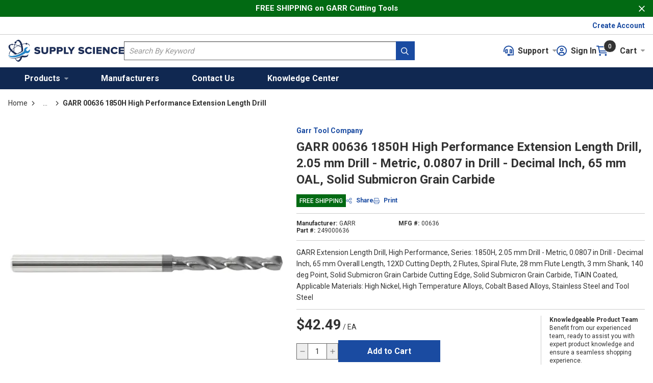

--- FILE ---
content_type: text/html; charset=utf-8
request_url: https://www.supplyscience.com/Product/249000636
body_size: 85435
content:
<!DOCTYPE html><html lang="en-us"><head><meta name="google-site-verification" content="Tcn1DpY4VdZfiN5pn-qi00ZKQNfZlK-lDBubBCb4Wvk"/><meta name="google-site-verification" content="0QIDRW5FoVsiPCRUW83cA-sLLt9hGFsQJx6EJ1dma0k"/><link rel="preconnect" href="https://fonts.googleapis.com"/><link rel="preconnect" href="https://fonts.gstatic.com" crossorigin=""/><link rel="preload stylesheet" href="https://fonts.googleapis.com/css2?family=Roboto:wght@400;500;700;900&amp;display=swap" as="style" media="all"/><link rel="preconnect" href="https://www.googletagmanager.com"/><script id="headTrackingScript">
            dataLayer = [{
                'Authentication State': 'Not Logged In',
                'User ID': ''
            }];
                (function(w,d,s,l,i){w[l]=w[l]||[];w[l].push({'gtm.start':
                new Date().getTime(),event:'gtm.js'});var f=d.getElementsByTagName(s)[0],
                j=d.createElement(s),dl=l!='dataLayer'?'&l='+l:'';j.async=true;j.src=
                '//www.googletagmanager.com/gtm.js?id='+i+dl;f.parentNode.insertBefore(j,f);
            })(window, document, 'script', 'dataLayer', 'GTM-WM4FG3N');
            </script><meta charSet="utf-8"/><meta name="viewport" content="width=device-width, initial-scale=1, shrink-to-fit=no"/><title>GARR 00636 1850H High Performance Extension Length Drill, 2.05 mm Drill - Metric, 0.0807 in Drill - Decimal Inch, 65 mm OAL, Solid Submicron Grain Carbide | Supply Science</title><link rel="icon" href="https://d10jeql2ox25hq.cloudfront.net/userfiles/brand%20logos/supply-science-logo-%2064x64ppi.png" type="image/x-icon"/><link rel="apple-touch-icon image_src" href="https://d10jeql2ox25hq.cloudfront.net/userfiles/brand%20logos/supply-science-logo-%2064x64ppi.png"/><meta property="og:type" content="website"/><meta id="ogTitle" property="og:title" content="GARR 00636 1850H High Performance Extension Length Drill, 2.05 mm Drill - Metric, 0.0807 in Drill - Decimal Inch, 65 mm OAL, Solid Submicron Grain Carbide | Supply Science"/><meta id="ogImage" property="og:image" content="https://cdn.supplyscience.com/zoom1/GARR/1850H/60.jpg?profile=Product-Small"/><meta id="ogUrl" property="og:url" content="https://www.supplyscience.com/Product/249000636"/><meta name="keywords" content="00636 1850H High Performance Extension Length Drill, 2.05 mm Drill - Metric, 0.0807 in Drill - Decimal Inch, 65 mm OAL, Solid Submicron Grain Carbide ; Garr Tool Company ; GARR ; 00636 ; 1850H205 ; Extension Length Drill Bits,00636 ; 1850H 2.05 ; 1850H205,1850H2.05"/><meta name="description" content="GARR 00636 1850H High Performance Extension Length Drill, 2.05 mm Drill - Metric, 0.0807 in Drill - Decimal Inch, 65 mm OAL, Solid Submicron Grain Carbide"/><link rel="canonical" href="https://www.supplyscience.com/Product/249000636"/><base href="/"/><link href="/.spire/fonts/getFont?path=aHR0cHM6Ly9mb250cy5nb29nbGVhcGlzLmNvbS9jc3MyP2ZhbWlseT1Sb2JvdG86d2dodEA0MDA7NTAwOzcwMDs5MDAmZGlzcGxheT1zd2Fw" rel="preload" as="style" type="text/css"/><link href="/.spire/fonts/getFont?path=aHR0cHM6Ly9mb250cy5nb29nbGVhcGlzLmNvbS9jc3MyP2ZhbWlseT1Sb2JvdG86d2dodEA0MDA7NTAwOzcwMDs5MDAmZGlzcGxheT1zd2Fw" rel="stylesheet" type="text/css"/><style data-styled="" data-styled-version="5.3.5">.hTKGJx{display:none;box-sizing:border-box;}/*!sc*/
@media print{.hTKGJx{display:block;margin-left:16px;padding-top:12px;padding-bottom:12px;float:left;width:100%;}}/*!sc*/
.bZgSDw{background-color:#026A13;padding-top:5px;padding-bottom:5px;}/*!sc*/
.kcQonS{display:-webkit-box;display:-webkit-flex;display:-ms-flexbox;display:flex;-webkit-align-items:center;-webkit-box-align:center;-ms-flex-align:center;align-items:center;-webkit-box-pack:center;-webkit-justify-content:center;-ms-flex-pack:center;justify-content:center;position:relative;}/*!sc*/
@media print{.kcQonS{max-width:100% !important;margin:0 !important;}}/*!sc*/
@media (max-width:480px){.kcQonS:not(.full-width){max-width:480px;padding-left:16px;padding-right:16px;margin-right:auto;margin-left:auto;}.kcQonS.full-width{max-width:100%;margin-right:0;margin-left:0;padding-left:0;padding-right:0;}.kcQonS.full-width .full-width > div[class^="Wrapper"]{padding-left:0;padding-right:0;}}/*!sc*/
@media (min-width:481px)and (max-width:768px){.kcQonS:not(.full-width){max-width:768px;padding-left:16px;padding-right:16px;margin-right:auto;margin-left:auto;}.kcQonS.full-width{max-width:100%;margin-right:0;margin-left:0;padding-left:0;padding-right:0;}.kcQonS.full-width .full-width > div[class^="Wrapper"]{padding-left:0;padding-right:0;}}/*!sc*/
@media (min-width:769px)and (max-width:1024px){.kcQonS:not(.full-width){max-width:1024px;padding-left:16px;padding-right:16px;margin-right:auto;margin-left:auto;}.kcQonS.full-width{max-width:100%;margin-right:0;margin-left:0;padding-left:0;padding-right:0;}.kcQonS.full-width .full-width > div[class^="Wrapper"]{padding-left:0;padding-right:0;}}/*!sc*/
@media (min-width:1025px)and (max-width:1600px){.kcQonS:not(.full-width){max-width:1366px;padding-left:16px;padding-right:16px;margin-right:auto;margin-left:auto;}.kcQonS.full-width{max-width:100%;margin-right:0;margin-left:0;padding-left:0;padding-right:0;}.kcQonS.full-width .full-width > div[class^="Wrapper"]{padding-left:0;padding-right:0;}}/*!sc*/
@media (min-width:1601px){.kcQonS:not(.full-width){max-width:1600px;padding-left:16px;padding-right:16px;margin-right:auto;margin-left:auto;}.kcQonS.full-width{max-width:100%;margin-right:0;margin-left:0;padding-left:0;padding-right:0;}.kcQonS.full-width .full-width > div[class^="Wrapper"]{padding-left:0;padding-right:0;}}/*!sc*/
@media (max-width:1024px){.kcQonS.kcQonS{padding-left:24px;padding-right:24px;}}/*!sc*/
.iNFJHg{padding:6px 0;height:34px;background-color:rgba(255,255,255,1);box-shadow:0 1px 0 0 rgba(204,204,204,1);display:-webkit-box;display:-webkit-flex;display:-ms-flexbox;display:flex;-webkit-box-pack:justify;-webkit-justify-content:space-between;-ms-flex-pack:justify;justify-content:space-between;-webkit-align-items:center;-webkit-box-align:center;-ms-flex-align:center;align-items:center;position:relative;}/*!sc*/
.jWkEPv{text-align:right;}/*!sc*/
.czeNM{display:-webkit-box;display:-webkit-flex;display:-ms-flexbox;display:flex;-webkit-flex-direction:column;-ms-flex-direction:column;flex-direction:column;gap:8px;}/*!sc*/
.czeNM.horizontal{-webkit-flex-direction:row;-ms-flex-direction:row;flex-direction:row;}/*!sc*/
.fKwXUk{background-color:rgba(255,255,255,1);}/*!sc*/
.QnVCN{display:-webkit-box;display:-webkit-flex;display:-ms-flexbox;display:flex;-webkit-box-pack:justify;-webkit-justify-content:space-between;-ms-flex-pack:justify;justify-content:space-between;-webkit-align-items:center;-webkit-box-align:center;-ms-flex-align:center;align-items:center;-webkit-column-gap:120px;column-gap:120px;padding-top:11px;padding-bottom:11px;width:100%;}/*!sc*/
@media print{.QnVCN{max-width:100% !important;margin:0 !important;}}/*!sc*/
@media (max-width:480px){.QnVCN:not(.full-width){max-width:480px;padding-left:16px;padding-right:16px;margin-right:auto;margin-left:auto;}.QnVCN.full-width{max-width:100%;margin-right:0;margin-left:0;padding-left:0;padding-right:0;}.QnVCN.full-width .full-width > div[class^="Wrapper"]{padding-left:0;padding-right:0;}}/*!sc*/
@media (min-width:481px)and (max-width:768px){.QnVCN:not(.full-width){max-width:768px;padding-left:16px;padding-right:16px;margin-right:auto;margin-left:auto;}.QnVCN.full-width{max-width:100%;margin-right:0;margin-left:0;padding-left:0;padding-right:0;}.QnVCN.full-width .full-width > div[class^="Wrapper"]{padding-left:0;padding-right:0;}}/*!sc*/
@media (min-width:769px)and (max-width:1024px){.QnVCN:not(.full-width){max-width:1024px;padding-left:16px;padding-right:16px;margin-right:auto;margin-left:auto;}.QnVCN.full-width{max-width:100%;margin-right:0;margin-left:0;padding-left:0;padding-right:0;}.QnVCN.full-width .full-width > div[class^="Wrapper"]{padding-left:0;padding-right:0;}}/*!sc*/
@media (min-width:1025px)and (max-width:1600px){.QnVCN:not(.full-width){max-width:1366px;padding-left:16px;padding-right:16px;margin-right:auto;margin-left:auto;}.QnVCN.full-width{max-width:100%;margin-right:0;margin-left:0;padding-left:0;padding-right:0;}.QnVCN.full-width .full-width > div[class^="Wrapper"]{padding-left:0;padding-right:0;}}/*!sc*/
@media (min-width:1601px){.QnVCN:not(.full-width){max-width:1600px;padding-left:16px;padding-right:16px;margin-right:auto;margin-left:auto;}.QnVCN.full-width{max-width:100%;margin-right:0;margin-left:0;padding-left:0;padding-right:0;}.QnVCN.full-width .full-width > div[class^="Wrapper"]{padding-left:0;padding-right:0;}}/*!sc*/
@media (max-width:1599px){.QnVCN{-webkit-column-gap:105px;column-gap:105px;}}/*!sc*/
@media (max-width:1024px){.QnVCN{padding-top:12px;padding-bottom:12px;box-shadow:0 1px 0 0 rgba(204,204,204,1);-webkit-column-gap:26px;column-gap:26px;}}/*!sc*/
@media (max-width:767px){.QnVCN{-webkit-column-gap:20px;column-gap:20px;padding-top:16px;padding-bottom:16px;}}/*!sc*/
.gdXvfi{padding:0;margin:0;display:-webkit-box;display:-webkit-flex;display:-ms-flexbox;display:flex;-webkit-column-gap:20px;column-gap:20px;-webkit-align-items:center;-webkit-box-align:center;-ms-flex-align:center;align-items:center;}/*!sc*/
.gznJgT{height:43px;width:227px;}/*!sc*/
@media (max-width:1024px){.gznJgT{height:32px;width:169px;}}/*!sc*/
.gznJgT > a.home-page-link > span{width:100%;height:100%;}/*!sc*/
.jPxJJQ{padding:0;-webkit-flex:1;-ms-flex:1;flex:1;max-width:640px;}/*!sc*/
@media (max-width:1599px){.jPxJJQ{max-width:570px;}}/*!sc*/
@media (max-width:1024px){.jPxJJQ{max-width:418px;}}/*!sc*/
@media (max-width:767px){.jPxJJQ{max-width:none;}}/*!sc*/
.eGzmLR{display:-webkit-box;display:-webkit-flex;display:-ms-flexbox;display:flex;-webkit-align-items:center;-webkit-box-align:center;-ms-flex-align:center;align-items:center;margin-left:auto;-webkit-column-gap:16px;column-gap:16px;}/*!sc*/
.eGzmLR div[class^="Wrapper"]{display:-webkit-box;display:-webkit-flex;display:-ms-flexbox;display:flex;-webkit-box-pack:end;-webkit-justify-content:flex-end;-ms-flex-pack:end;justify-content:flex-end;-webkit-align-items:center;-webkit-box-align:center;-ms-flex-align:center;align-items:center;-webkit-column-gap:28px;column-gap:28px;}/*!sc*/
@media (max-width:1024px){.eGzmLR div[class^="Wrapper"]{-webkit-column-gap:16px;column-gap:16px;}}/*!sc*/
.gmKqfg{background-color:rgba(16,40,81,1);}/*!sc*/
.kAQnib{display:-webkit-box;display:-webkit-flex;display:-ms-flexbox;display:flex;-webkit-box-pack:justify;-webkit-justify-content:space-between;-ms-flex-pack:justify;justify-content:space-between;}/*!sc*/
.kqKKQN{display:-webkit-box;display:-webkit-flex;display:-ms-flexbox;display:flex;-webkit-box-pack:left;-webkit-justify-content:left;-ms-flex-pack:left;justify-content:left;}/*!sc*/
@media print{.kqKKQN{max-width:100% !important;margin:0 !important;}}/*!sc*/
@media (max-width:480px){.kqKKQN:not(.full-width){max-width:480px;padding-left:16px;padding-right:16px;margin-right:auto;margin-left:auto;}.kqKKQN.full-width{max-width:100%;margin-right:0;margin-left:0;padding-left:0;padding-right:0;}.kqKKQN.full-width .full-width > div[class^="Wrapper"]{padding-left:0;padding-right:0;}}/*!sc*/
@media (min-width:481px)and (max-width:768px){.kqKKQN:not(.full-width){max-width:768px;padding-left:16px;padding-right:16px;margin-right:auto;margin-left:auto;}.kqKKQN.full-width{max-width:100%;margin-right:0;margin-left:0;padding-left:0;padding-right:0;}.kqKKQN.full-width .full-width > div[class^="Wrapper"]{padding-left:0;padding-right:0;}}/*!sc*/
@media (min-width:769px)and (max-width:1024px){.kqKKQN:not(.full-width){max-width:1024px;padding-left:16px;padding-right:16px;margin-right:auto;margin-left:auto;}.kqKKQN.full-width{max-width:100%;margin-right:0;margin-left:0;padding-left:0;padding-right:0;}.kqKKQN.full-width .full-width > div[class^="Wrapper"]{padding-left:0;padding-right:0;}}/*!sc*/
@media (min-width:1025px)and (max-width:1600px){.kqKKQN:not(.full-width){max-width:1366px;padding-left:16px;padding-right:16px;margin-right:auto;margin-left:auto;}.kqKKQN.full-width{max-width:100%;margin-right:0;margin-left:0;padding-left:0;padding-right:0;}.kqKKQN.full-width .full-width > div[class^="Wrapper"]{padding-left:0;padding-right:0;}}/*!sc*/
@media (min-width:1601px){.kqKKQN:not(.full-width){max-width:1600px;padding-left:16px;padding-right:16px;margin-right:auto;margin-left:auto;}.kqKKQN.full-width{max-width:100%;margin-right:0;margin-left:0;padding-left:0;padding-right:0;}.kqKKQN.full-width .full-width > div[class^="Wrapper"]{padding-left:0;padding-right:0;}}/*!sc*/
.gHrIGu{position:relative;overflow:visible;display:-webkit-box;display:-webkit-flex;display:-ms-flexbox;display:flex;}/*!sc*/
.gHrIGu:hover span + div{display:block;}/*!sc*/
.dzmoqT{display:-webkit-box;display:-webkit-flex;display:-ms-flexbox;display:flex;-webkit-flex-direction:column;-ms-flex-direction:column;flex-direction:column;row-gap:40px;}/*!sc*/
.byZseP{display:grid;grid-template-columns:641px 1fr;-webkit-column-gap:22px;column-gap:22px;width:100%;}/*!sc*/
@media (max-width:1599px){.byZseP{grid-template-columns:543px 1fr;}}/*!sc*/
@media (max-width:1023px){.byZseP{grid-template-columns:1fr 1fr;}}/*!sc*/
@media (max-width:767px){.byZseP{grid-template-columns:1fr;}}/*!sc*/
.dxvXnq{overflow:hidden;}/*!sc*/
@media (min-width:768px){.dxvXnq .hide-above-md{display:none;}}/*!sc*/
.iHTylV > div[class^="Wrapper"]{display:-webkit-box;display:-webkit-flex;display:-ms-flexbox;display:flex;-webkit-flex-wrap:wrap;-ms-flex-wrap:wrap;flex-wrap:wrap;gap:20px;}/*!sc*/
@media (max-width:767px){.iHTylV{margin-bottom:20px;}}/*!sc*/
.dfcRNj{display:-webkit-box;display:-webkit-flex;display:-ms-flexbox;display:flex;-webkit-flex-wrap:wrap;-ms-flex-wrap:wrap;flex-wrap:wrap;gap:8px;}/*!sc*/
.iVFyhU{margin:0;}/*!sc*/
.XGWQt:has(.FlexWrapContainer--1vs0zmh:empty){display:none;}/*!sc*/
.dnTnjz{margin:0;text-align:left;display:-webkit-box;display:-webkit-flex;display:-ms-flexbox;display:flex;-webkit-align-items:center;-webkit-box-align:center;-ms-flex-align:center;align-items:center;}/*!sc*/
.iwyiLw{position:relative;}/*!sc*/
@media print{.iwyiLw{width:-webkit-fit-content;width:-moz-fit-content;width:fit-content;max-width:50%;-webkit-align-self:center;-ms-flex-item-align:center;align-self:center;}}/*!sc*/
.gXPWIh{min-height:300px;margin:10px 0;display:-webkit-box;display:-webkit-flex;display:-ms-flexbox;display:flex;-webkit-align-items:center;-webkit-box-align:center;-ms-flex-align:center;align-items:center;-webkit-box-pack:center;-webkit-justify-content:center;-ms-flex-pack:center;justify-content:center;border-radius:1px;overflow:hidden;margin:0;cursor:pointer;aspect-ratio:1/ 1;width:641px;margin:0 auto;}/*!sc*/
.gXPWIh img{height:auto;max-width:100%;}/*!sc*/
@media (max-width:1599px){.gXPWIh{width:543px;}}/*!sc*/
@media (max-width:1024px){.gXPWIh{width:358px;}}/*!sc*/
@media (max-width:767px){.gXPWIh{aspect-ratio:auto;width:100%;height:auto;}}/*!sc*/
.eiwDvU{width:100%;max-width:641px;margin:0 auto;}/*!sc*/
@media print{.eiwDvU.eiwDvU.eiwDvU.eiwDvU{display:none;}}/*!sc*/
@media (max-width:1599px){.eiwDvU{max-width:543px;}}/*!sc*/
@media (max-width:1024px){.eiwDvU{max-width:358px;}}/*!sc*/
@media (max-width:767px){.eiwDvU{max-width:100%;}}/*!sc*/
.eiwDvU:has(.arrow-button:not(.swiper-button-disabled)) .swiper{padding:0 24px;}/*!sc*/
.eiwDvU:has(.arrow-button:not(.swiper-button-disabled)) .arrow-button.swiper-button-disabled{opacity:0.33;background:white;display:-webkit-box !important;display:-webkit-flex !important;display:-ms-flexbox !important;display:flex !important;padding:0;width:24px;text-align:center;}/*!sc*/
.hENazK{margin-top:32px;}/*!sc*/
@media (max-width:767px){.hENazK.hide-sm{display:none;}}/*!sc*/
.hENazK.hide-above-md{margin-top:0;}/*!sc*/
@media (min-width:768px){.hENazK.hide-above-md{display:none;}}/*!sc*/
.evEflp{padding:12px;background:#FFFFFF;border:1px solid #CCCCCC;-webkit-flex-direction:column;-ms-flex-direction:column;flex-direction:column;}/*!sc*/
@media (max-width:767px){.iXoIaN .hide-sm{display:none;}}/*!sc*/
.lhvUKp{display:grid;grid-template-columns:1fr 1fr 1fr;row-gap:4px;-webkit-column-gap:20px;column-gap:20px;max-width:580px;}/*!sc*/
@media (max-width:1023px){.lhvUKp{grid-template-columns:1fr 1fr;-webkit-column-gap:20px;column-gap:20px;max-width:none;}}/*!sc*/
@media (max-width:767px){.lhvUKp{grid-template-columns:1fr;}}/*!sc*/
.ikjmKu{display:-webkit-box;display:-webkit-flex;display:-ms-flexbox;display:flex;-webkit-flex-direction:column;-ms-flex-direction:column;flex-direction:column;gap:4px;}/*!sc*/
.ikjmKu:empty{display:none;}/*!sc*/
.bNVJNE{margin-top:12px;padding-top:12px;border-top:1px solid rgba(204,204,204,1);}/*!sc*/
.bNVJNE:has([data-test-selector="productDetails_htmlContent"]:is(:empty)){display:none;}/*!sc*/
.bNVJNE > div{font-size:14px;line-height:22px;}/*!sc*/
.jgsmUg{display:-webkit-box;display:-webkit-flex;display:-ms-flexbox;display:flex;}/*!sc*/
@media (max-width:1024px){.jgsmUg{-webkit-flex-direction:column;-ms-flex-direction:column;flex-direction:column;}.jgsmUg .Divider--1dvu1mq{width:100%;height:1px;margin:16px 0;}}/*!sc*/
.gtDBrI{width:100%;}/*!sc*/
.fHsuFZ{max-width:100%;margin:0;}/*!sc*/
.fHsuFZ > div{margin-bottom:12px;}/*!sc*/
.fHsuFZ > div:last-child{margin-bottom:0;}/*!sc*/
.ekNyCa{width:100%;background-color:#ffffff;}/*!sc*/
@media print{.ekNyCa{max-width:100% !important;margin:0 !important;}}/*!sc*/
@media (max-width:480px){.ekNyCa:not(.full-width){max-width:480px;padding-left:16px;padding-right:16px;margin-right:auto;margin-left:auto;}.ekNyCa.full-width{max-width:100%;margin-right:0;margin-left:0;padding-left:0;padding-right:0;}.ekNyCa.full-width .full-width > div[class^="Wrapper"]{padding-left:0;padding-right:0;}}/*!sc*/
@media (min-width:481px)and (max-width:768px){.ekNyCa:not(.full-width){max-width:768px;padding-left:16px;padding-right:16px;margin-right:auto;margin-left:auto;}.ekNyCa.full-width{max-width:100%;margin-right:0;margin-left:0;padding-left:0;padding-right:0;}.ekNyCa.full-width .full-width > div[class^="Wrapper"]{padding-left:0;padding-right:0;}}/*!sc*/
@media (min-width:769px)and (max-width:1024px){.ekNyCa:not(.full-width){max-width:1024px;padding-left:16px;padding-right:16px;margin-right:auto;margin-left:auto;}.ekNyCa.full-width{max-width:100%;margin-right:0;margin-left:0;padding-left:0;padding-right:0;}.ekNyCa.full-width .full-width > div[class^="Wrapper"]{padding-left:0;padding-right:0;}}/*!sc*/
@media (min-width:1025px)and (max-width:1600px){.ekNyCa:not(.full-width){max-width:1366px;padding-left:16px;padding-right:16px;margin-right:auto;margin-left:auto;}.ekNyCa.full-width{max-width:100%;margin-right:0;margin-left:0;padding-left:0;padding-right:0;}.ekNyCa.full-width .full-width > div[class^="Wrapper"]{padding-left:0;padding-right:0;}}/*!sc*/
@media (min-width:1601px){.ekNyCa:not(.full-width){max-width:1600px;padding-left:16px;padding-right:16px;margin-right:auto;margin-left:auto;}.ekNyCa.full-width{max-width:100%;margin-right:0;margin-left:0;padding-left:0;padding-right:0;}.ekNyCa.full-width .full-width > div[class^="Wrapper"]{padding-left:0;padding-right:0;}}/*!sc*/
@media print{.ekNyCa > div{max-width:100% !important;margin:0 !important;}}/*!sc*/
@media (max-width:480px){.ekNyCa > div:not(.full-width){max-width:480px;padding-left:16px;padding-right:16px;margin-right:auto;margin-left:auto;}.ekNyCa > div.full-width{max-width:100%;margin-right:0;margin-left:0;padding-left:0;padding-right:0;}.ekNyCa > div.full-width .full-width > div[class^="Wrapper"]{padding-left:0;padding-right:0;}}/*!sc*/
@media (min-width:481px)and (max-width:768px){.ekNyCa > div:not(.full-width){max-width:768px;padding-left:16px;padding-right:16px;margin-right:auto;margin-left:auto;}.ekNyCa > div.full-width{max-width:100%;margin-right:0;margin-left:0;padding-left:0;padding-right:0;}.ekNyCa > div.full-width .full-width > div[class^="Wrapper"]{padding-left:0;padding-right:0;}}/*!sc*/
@media (min-width:769px)and (max-width:1024px){.ekNyCa > div:not(.full-width){max-width:1024px;padding-left:16px;padding-right:16px;margin-right:auto;margin-left:auto;}.ekNyCa > div.full-width{max-width:100%;margin-right:0;margin-left:0;padding-left:0;padding-right:0;}.ekNyCa > div.full-width .full-width > div[class^="Wrapper"]{padding-left:0;padding-right:0;}}/*!sc*/
@media (min-width:1025px)and (max-width:1600px){.ekNyCa > div:not(.full-width){max-width:1366px;padding-left:16px;padding-right:16px;margin-right:auto;margin-left:auto;}.ekNyCa > div.full-width{max-width:100%;margin-right:0;margin-left:0;padding-left:0;padding-right:0;}.ekNyCa > div.full-width .full-width > div[class^="Wrapper"]{padding-left:0;padding-right:0;}}/*!sc*/
@media (min-width:1601px){.ekNyCa > div:not(.full-width){max-width:1600px;padding-left:16px;padding-right:16px;margin-right:auto;margin-left:auto;}.ekNyCa > div.full-width{max-width:100%;margin-right:0;margin-left:0;padding-left:0;padding-right:0;}.ekNyCa > div.full-width .full-width > div[class^="Wrapper"]{padding-left:0;padding-right:0;}}/*!sc*/
.ekNyCa.ekNyCa.ekNyCa > div{padding-left:0;padding-right:0;}/*!sc*/
.gcphkN{margin:0 auto;display:-webkit-box;display:-webkit-flex;display:-ms-flexbox;display:flex;-webkit-flex-direction:row;-ms-flex-direction:row;flex-direction:row;-webkit-flex-wrap:wrap;-ms-flex-wrap:wrap;flex-wrap:wrap;-webkit-box-pack:start;-webkit-justify-content:flex-start;-ms-flex-pack:start;justify-content:flex-start;-webkit-align-items:baseline;-webkit-box-align:baseline;-ms-flex-align:baseline;align-items:baseline;-webkit-align-content:normal;-ms-flex-line-pack:normal;align-content:normal;gap:12px 20px;}/*!sc*/
@media (max-width:480px){.gcphkN{max-width:480px;}}/*!sc*/
@media (min-width:481px)and (max-width:768px){.gcphkN{max-width:768px;}}/*!sc*/
@media (min-width:769px)and (max-width:1024px){.gcphkN{max-width:1024px;}}/*!sc*/
@media (min-width:1025px)and (max-width:1600px){.gcphkN{max-width:1366px;}}/*!sc*/
@media (min-width:1601px){.gcphkN{max-width:1600px;}}/*!sc*/
@media (max-width:1024px){.gcphkN{-webkit-flex-direction:row;-ms-flex-direction:row;flex-direction:row;}}/*!sc*/
@media (max-width:767px){.gcphkN{-webkit-flex-direction:row;-ms-flex-direction:row;flex-direction:row;}}/*!sc*/
.lkSpdB{min-width:0;-webkit-box-flex:0;-webkit-flex-grow:0;-ms-flex-positive:0;flex-grow:0;-webkit-flex-shrink:0;-ms-flex-negative:0;flex-shrink:0;}/*!sc*/
.kDkUlx{overflow-wrap:break-word;word-wrap:break-word;-ms-word-break:break-all;word-break:break-all;word-break:break-word;display:-webkit-box;display:-webkit-flex;display:-ms-flexbox;display:flex;-webkit-align-items:baseline;-webkit-box-align:baseline;-ms-flex-align:baseline;align-items:baseline;-webkit-flex-wrap:wrap;-ms-flex-wrap:wrap;flex-wrap:wrap;}/*!sc*/
.iZytuj{display:-webkit-box;display:-webkit-flex;display:-ms-flexbox;display:flex;-webkit-flex-wrap:wrap;-ms-flex-wrap:wrap;flex-wrap:wrap;gap:12px;-webkit-align-items:center;-webkit-box-align:center;-ms-flex-align:center;align-items:center;}/*!sc*/
.iZytuj > div:empty{display:none;}/*!sc*/
.iPlums{display:-webkit-inline-box;display:-webkit-inline-flex;display:-ms-inline-flexbox;display:inline-flex;gap:5px;-webkit-align-items:center;-webkit-box-align:center;-ms-flex-align:center;align-items:center;-webkit-flex-wrap:wrap;-ms-flex-wrap:wrap;flex-wrap:wrap;max-width:114px;}/*!sc*/
.dUUqIB{background:rgba(255,255,255,1);display:-webkit-box;display:-webkit-flex;display:-ms-flexbox;display:flex;-webkit-align-items:center;-webkit-box-align:center;-ms-flex-align:center;align-items:center;height:32px;min-width:82px;width:82px;overflow:hidden;overflow-x:hidden;}/*!sc*/
.dUUqIB:not(.FormFieldLabel--1hurohm){border:1px solid rgba(102,102,102,1);}/*!sc*/
.dUUqIB:not(.FormFieldLabel--1hurohm):hover{border-color:rgba(37,117,240,1);}/*!sc*/
.dUUqIB:not(.FormFieldLabel--1hurohm):hover > .StyledButton--1y32st{background:rgba(37,117,240,1);}/*!sc*/
.dUUqIB:not(.FormFieldLabel--1hurohm):hover > .StyledButton--1y32st:first-of-type,.dUUqIB:not(.FormFieldLabel--1hurohm):hover > .StyledButton--1y32st:last-of-type{border-color:rgba(37,117,240,1);}/*!sc*/
.dUUqIB:not(.FormFieldLabel--1hurohm):hover > .StyledButton--1y32st .IconWrapper--1y9kqb7{color:rgba(255,255,255,1);}/*!sc*/
.dUUqIB:not(.FormFieldLabel--1hurohm):focus-within{border-color:rgba(16,40,81,1);}/*!sc*/
.dUUqIB:not(.FormFieldLabel--1hurohm):focus-within > .StyledButton--1y32st{border-color:rgba(16,40,81,1);}/*!sc*/
@media (max-width:1024px){.bwsqR{width:calc(100% - 94px);}}/*!sc*/
@media (max-width:1024px){.kpIWPh{-webkit-box-flex:1;-webkit-flex-grow:1;-ms-flex-positive:1;flex-grow:1;}}/*!sc*/
.hzVibo{text-align:center;}/*!sc*/
.dDztES{display:-webkit-box;display:-webkit-flex;display:-ms-flexbox;display:flex;-webkit-flex-direction:column;-ms-flex-direction:column;flex-direction:column;-webkit-flex:0 0 187px;-ms-flex:0 0 187px;flex:0 0 187px;row-gap:4px;}/*!sc*/
@media (max-width:1023px){.dDztES{-webkit-flex:1;-ms-flex:1;flex:1;}}/*!sc*/
.iVAjxn > div:first-child:empty + div{display:none;}/*!sc*/
@media (max-width:1024px){.iVAjxn.hide-md{display:none;}}/*!sc*/
.iVAjxn.hide-above-lg [data-test-selector="productDetails_specifications"]{margin-top:0;}/*!sc*/
@media (min-width:1025px){.iVAjxn.hide-above-lg{display:none;}}/*!sc*/
.FYuV{display:-webkit-box;display:-webkit-flex;display:-ms-flexbox;display:flex;-webkit-flex-wrap:nowrap;-ms-flex-wrap:nowrap;flex-wrap:nowrap;-webkit-column-gap:8px;column-gap:8px;}/*!sc*/
@media print{.hoJrtf.hoJrtf.hoJrtf.hoJrtf{display:none;}}/*!sc*/
.lclLEq{max-width:100%;margin:0;}/*!sc*/
.lclLEq > div{margin-bottom:40px;}/*!sc*/
.lclLEq > div:last-child{margin-bottom:0;}/*!sc*/
.gGNSmX{width:100%;background-color:#ffffff;}/*!sc*/
@media print{.gGNSmX{max-width:100% !important;margin:0 !important;}}/*!sc*/
@media (max-width:480px){.gGNSmX:not(.full-width){max-width:480px;padding-left:16px;padding-right:16px;margin-right:auto;margin-left:auto;}.gGNSmX.full-width{max-width:100%;margin-right:0;margin-left:0;padding-left:0;padding-right:0;}.gGNSmX.full-width .full-width > div[class^="Wrapper"]{padding-left:0;padding-right:0;}}/*!sc*/
@media (min-width:481px)and (max-width:768px){.gGNSmX:not(.full-width){max-width:768px;padding-left:16px;padding-right:16px;margin-right:auto;margin-left:auto;}.gGNSmX.full-width{max-width:100%;margin-right:0;margin-left:0;padding-left:0;padding-right:0;}.gGNSmX.full-width .full-width > div[class^="Wrapper"]{padding-left:0;padding-right:0;}}/*!sc*/
@media (min-width:769px)and (max-width:1024px){.gGNSmX:not(.full-width){max-width:1024px;padding-left:16px;padding-right:16px;margin-right:auto;margin-left:auto;}.gGNSmX.full-width{max-width:100%;margin-right:0;margin-left:0;padding-left:0;padding-right:0;}.gGNSmX.full-width .full-width > div[class^="Wrapper"]{padding-left:0;padding-right:0;}}/*!sc*/
@media (min-width:1025px)and (max-width:1600px){.gGNSmX:not(.full-width){max-width:1366px;padding-left:16px;padding-right:16px;margin-right:auto;margin-left:auto;}.gGNSmX.full-width{max-width:100%;margin-right:0;margin-left:0;padding-left:0;padding-right:0;}.gGNSmX.full-width .full-width > div[class^="Wrapper"]{padding-left:0;padding-right:0;}}/*!sc*/
@media (min-width:1601px){.gGNSmX:not(.full-width){max-width:1600px;padding-left:16px;padding-right:16px;margin-right:auto;margin-left:auto;}.gGNSmX.full-width{max-width:100%;margin-right:0;margin-left:0;padding-left:0;padding-right:0;}.gGNSmX.full-width .full-width > div[class^="Wrapper"]{padding-left:0;padding-right:0;}}/*!sc*/
.gGNSmX:has(div:nth-of-type(1):not(:empty)){border-top:1px solid rgba(204,204,204,1);padding-top:40px;}/*!sc*/
.gGNSmX > div[class^="Wrapper"] > div:empty{display:none;}/*!sc*/
@media print{.gGNSmX > div{max-width:100% !important;margin:0 !important;}}/*!sc*/
@media (max-width:480px){.gGNSmX > div:not(.full-width){max-width:480px;padding-left:16px;padding-right:16px;margin-right:auto;margin-left:auto;}.gGNSmX > div.full-width{max-width:100%;margin-right:0;margin-left:0;padding-left:0;padding-right:0;}.gGNSmX > div.full-width .full-width > div[class^="Wrapper"]{padding-left:0;padding-right:0;}}/*!sc*/
@media (min-width:481px)and (max-width:768px){.gGNSmX > div:not(.full-width){max-width:768px;padding-left:16px;padding-right:16px;margin-right:auto;margin-left:auto;}.gGNSmX > div.full-width{max-width:100%;margin-right:0;margin-left:0;padding-left:0;padding-right:0;}.gGNSmX > div.full-width .full-width > div[class^="Wrapper"]{padding-left:0;padding-right:0;}}/*!sc*/
@media (min-width:769px)and (max-width:1024px){.gGNSmX > div:not(.full-width){max-width:1024px;padding-left:16px;padding-right:16px;margin-right:auto;margin-left:auto;}.gGNSmX > div.full-width{max-width:100%;margin-right:0;margin-left:0;padding-left:0;padding-right:0;}.gGNSmX > div.full-width .full-width > div[class^="Wrapper"]{padding-left:0;padding-right:0;}}/*!sc*/
@media (min-width:1025px)and (max-width:1600px){.gGNSmX > div:not(.full-width){max-width:1366px;padding-left:16px;padding-right:16px;margin-right:auto;margin-left:auto;}.gGNSmX > div.full-width{max-width:100%;margin-right:0;margin-left:0;padding-left:0;padding-right:0;}.gGNSmX > div.full-width .full-width > div[class^="Wrapper"]{padding-left:0;padding-right:0;}}/*!sc*/
@media (min-width:1601px){.gGNSmX > div:not(.full-width){max-width:1600px;padding-left:16px;padding-right:16px;margin-right:auto;margin-left:auto;}.gGNSmX > div.full-width{max-width:100%;margin-right:0;margin-left:0;padding-left:0;padding-right:0;}.gGNSmX > div.full-width .full-width > div[class^="Wrapper"]{padding-left:0;padding-right:0;}}/*!sc*/
.gGNSmX.gGNSmX.gGNSmX > div{padding-right:16px;padding-left:16px;}/*!sc*/
@media (max-width:768px){.gGNSmX.gGNSmX.gGNSmX > div{padding-left:0;padding-right:0;}}/*!sc*/
.dCUvyD{padding-top:0;display:grid;grid-template-columns:repeat(3,1fr);gap:86px;}/*!sc*/
@media print{.dCUvyD{page-break-inside:avoid;}}/*!sc*/
@media (max-width:1024px){.dCUvyD{gap:20px;}}/*!sc*/
@media (max-width:767px){.dCUvyD{grid-template-columns:1fr;gap:32px;}}/*!sc*/
.kZfqMv{display:-webkit-box;display:-webkit-flex;display:-ms-flexbox;display:flex;background-color:rgba(255,255,255,1);-webkit-flex-direction:column;-ms-flex-direction:column;flex-direction:column;gap:12px;}/*!sc*/
@media (max-width:1024px){}/*!sc*/
@media (max-width:767px){.kZfqMv{width:100%;-webkit-flex-direction:row;-ms-flex-direction:row;flex-direction:row;gap:25px;}}/*!sc*/
@media print{.kZfqMv{page-break-inside:avoid;}}/*!sc*/
.ekPeCT{-webkit-flex:0 0 auto;-ms-flex:0 0 auto;flex:0 0 auto;max-height:100%;overflow:hidden;margin:auto;height:91px;}/*!sc*/
.gGKJWT{display:-webkit-box;display:-webkit-flex;display:-ms-flexbox;display:flex;-webkit-flex-direction:column;-ms-flex-direction:column;flex-direction:column;-webkit-box-pack:start;-webkit-justify-content:flex-start;-ms-flex-pack:start;justify-content:flex-start;-webkit-flex:1;-ms-flex:1;flex:1;-webkit-align-items:center;-webkit-box-align:center;-ms-flex-align:center;align-items:center;text-align:center;}/*!sc*/
@media (max-width:1024px){.gGKJWT{-webkit-align-items:center;-webkit-box-align:center;-ms-flex-align:center;align-items:center;text-align:center;}}/*!sc*/
@media (max-width:767px){.gGKJWT{-webkit-align-items:flex-start;-webkit-box-align:flex-start;-ms-flex-align:flex-start;align-items:flex-start;text-align:left;}}/*!sc*/
.fraQDP{position:fixed;left:0;background:rgba(255,255,255,1);width:100%;z-index:1300;-webkit-transition:all 300ms ease-out;transition:all 300ms ease-out;opacity:1;min-height:104px;height:auto;box-shadow:0 1px 1px 0 rgba(0,0,0,0.5);overflow:visible;}/*!sc*/
.fraQDP.stickyVisible{top:0;}/*!sc*/
.fraQDP.stickyHidden{top:-200px;}/*!sc*/
.fraQDP.stickyHidden,.fraQDP.stickyHidden > *{max-height:0;overflow:hidden;}/*!sc*/
.fraQDP.editingMode{position:unset;}/*!sc*/
@media (max-width:1024px){.fraQDP{display:none;}}/*!sc*/
@media print{.fraQDP.fraQDP.fraQDP.fraQDP{display:none;}}/*!sc*/
.hWrnkF{-webkit-align-items:center;-webkit-box-align:center;-ms-flex-align:center;align-items:center;-webkit-box-pack:justify;-webkit-justify-content:space-between;-ms-flex-pack:justify;justify-content:space-between;display:-webkit-box;display:-webkit-flex;display:-ms-flexbox;display:flex;height:100%;}/*!sc*/
.gGIGBL{display:-webkit-box;display:-webkit-flex;display:-ms-flexbox;display:flex;gap:16px;}/*!sc*/
.qeRie{display:-webkit-box;display:-webkit-flex;display:-ms-flexbox;display:flex;-webkit-flex-direction:column;-ms-flex-direction:column;flex-direction:column;max-width:560px;}/*!sc*/
.dDWxwJ{margin-top:10px;display:-webkit-box;display:-webkit-flex;display:-ms-flexbox;display:flex;-webkit-column-gap:24px;column-gap:24px;}/*!sc*/
.dPdKet{display:-webkit-box;display:-webkit-flex;display:-ms-flexbox;display:flex;-webkit-flex-direction:column;-ms-flex-direction:column;flex-direction:column;row-gap:4px;width:265px;}/*!sc*/
.jlWGaa{min-width:347px;display:-webkit-box;display:-webkit-flex;display:-ms-flexbox;display:flex;-webkit-flex-direction:column;-ms-flex-direction:column;flex-direction:column;-webkit-align-items:flex-end;-webkit-box-align:flex-end;-ms-flex-align:flex-end;align-items:flex-end;row-gap:12px;}/*!sc*/
.jcgrvd{display:-webkit-box;display:-webkit-flex;display:-ms-flexbox;display:flex;gap:8px;-webkit-align-items:center;-webkit-box-align:center;-ms-flex-align:center;align-items:center;-webkit-flex-wrap:wrap;-ms-flex-wrap:wrap;flex-wrap:wrap;min-width:237px;}/*!sc*/
.jwcTJT{height:32px;width:82px;}/*!sc*/
.jwcTJT:empty{display:none;}/*!sc*/
.ekUgYn{-webkit-box-flex:1;-webkit-flex-grow:1;-ms-flex-positive:1;flex-grow:1;min-width:100px;}/*!sc*/
.ekUgYn:empty{display:none;}/*!sc*/
.eltiQQ{position:relative;background-color:rgba(0,0,0,1);-webkit-flex-direction:column;-ms-flex-direction:column;flex-direction:column;display:-webkit-box;display:-webkit-flex;display:-ms-flexbox;display:flex;width:432px;gap:25px;padding:20px 16px 20px 20px;}/*!sc*/
@media (max-width:1024px){.eltiQQ{width:374px;padding:20px 20px 20px 16px;}}/*!sc*/
@media (max-width:767px){.eltiQQ{width:100%;padding:20px 16px;}}/*!sc*/
.cMOjbp div[class^="Wrapper"]{display:-webkit-box;display:-webkit-flex;display:-ms-flexbox;display:flex;-webkit-flex-direction:column;-ms-flex-direction:column;flex-direction:column;gap:8px;}/*!sc*/
.aYvIS{-webkit-flex-direction:row;-ms-flex-direction:row;flex-direction:row;width:100%;display:-webkit-box;display:-webkit-flex;display:-ms-flexbox;display:flex;-webkit-flex-wrap:wrap;-ms-flex-wrap:wrap;flex-wrap:wrap;-webkit-align-items:flex-start;-webkit-box-align:flex-start;-ms-flex-align:flex-start;align-items:flex-start;gap:12px;}/*!sc*/
.kdPbLR{-webkit-flex-basis:calc(12.5% - 20px);-ms-flex-preferred-size:calc(12.5% - 20px);flex-basis:calc(12.5% - 20px);-webkit-box-flex:1;-webkit-flex-grow:1;-ms-flex-positive:1;flex-grow:1;}/*!sc*/
.kdPbLR.kdPbLR.kdPbLR{display:-webkit-box;display:-webkit-flex;display:-ms-flexbox;display:flex;-webkit-flex:0;-ms-flex:0;flex:0;padding:0;margin:0;}/*!sc*/
.kdPbLR.kdPbLR.kdPbLR .IconWrapper--1y9kqb7,.kdPbLR.kdPbLR.kdPbLR svg{margin:0;}/*!sc*/
.bWiuIw{position:absolute;right:20px;bottom:20px;}/*!sc*/
@media (max-width:768px){.bWiuIw{right:16px;bottom:16px;}}/*!sc*/
.bWiuIw.CMS{position:static;}/*!sc*/
.kgmySz img{max-width:100%;max-height:100%;}/*!sc*/
.cghlSk{display:-webkit-box;display:-webkit-flex;display:-ms-flexbox;display:flex;-webkit-flex:1;-ms-flex:1;flex:1;padding:20px 0 12px 0;-webkit-flex-direction:column;-ms-flex-direction:column;flex-direction:column;gap:32px;}/*!sc*/
@media (max-width:1024px){.cghlSk{padding:20px 16px 16px;}}/*!sc*/
.dbCYNg{text-align:left;}/*!sc*/
.jshxkx{font-weight:bold;}/*!sc*/
.dejfMq{-webkit-flex-direction:column;-ms-flex-direction:column;flex-direction:column;width:100%;display:-webkit-box;display:-webkit-flex;display:-ms-flexbox;display:flex;-webkit-flex-wrap:wrap;-ms-flex-wrap:wrap;flex-wrap:wrap;-webkit-align-items:flex-start;-webkit-box-align:flex-start;-ms-flex-align:flex-start;align-items:flex-start;gap:12px;}/*!sc*/
.cWpouP{-webkit-box-flex:0;-webkit-flex-grow:0;-ms-flex-positive:0;flex-grow:0;}/*!sc*/
.cWpouP.cWpouP.cWpouP{display:-webkit-box;display:-webkit-flex;display:-ms-flexbox;display:flex;-webkit-flex:0;-ms-flex:0;flex:0;padding:0;margin:0;}/*!sc*/
.cWpouP.cWpouP.cWpouP .IconWrapper--1y9kqb7,.cWpouP.cWpouP.cWpouP svg{margin:0;}/*!sc*/
.bNIuek{display:-webkit-box;display:-webkit-flex;display:-ms-flexbox;display:flex;-webkit-flex:1;-ms-flex:1;flex:1;-webkit-box-pack:end;-webkit-justify-content:end;-ms-flex-pack:end;justify-content:end;}/*!sc*/
.koVDgn #test h1{margin:0;padding:0;font-size:initial;font-weight:initial;}/*!sc*/
data-styled.g1[id="sc-bczRLJ"]{content:"hTKGJx,kEeNDb,bZgSDw,kcQonS,iNFJHg,kamgmI,jWkEPv,czeNM,fKwXUk,QnVCN,gdXvfi,iYvjLD,gznJgT,jPxJJQ,lbsfgE,eGzmLR,gmKqfg,eckufv,kAQnib,kqKKQN,gHrIGu,dzmoqT,byZseP,dxvXnq,iHTylV,dfcRNj,iVFyhU,XGWQt,dnTnjz,iwyiLw,gXPWIh,eiwDvU,hENazK,evEflp,iXoIaN,lhvUKp,ikjmKu,bNVJNE,jgsmUg,gtDBrI,fHsuFZ,ekNyCa,gcphkN,lkSpdB,kDkUlx,iZytuj,iPlums,dUUqIB,bwsqR,kpIWPh,hzVibo,dDztES,iVAjxn,FYuV,hoJrtf,lclLEq,gGNSmX,dCUvyD,kZfqMv,ekPeCT,gGKJWT,fraQDP,hWrnkF,gGIGBL,qeRie,dDWxwJ,dPdKet,jlWGaa,jcgrvd,jwcTJT,ekUgYn,eltiQQ,kbzmgr,cMOjbp,mBxHa,gFUCSk,aYvIS,kdPbLR,bWiuIw,bHmEyT,kgmySz,cghlSk,dbCYNg,jshxkx,dejfMq,cWpouP,bNIuek,koVDgn,"}/*!sc*/
.zELdz{height:10px;width:10px;-webkit-animation:dMNvpf 1.4s linear infinite;animation:dMNvpf 1.4s linear infinite;}/*!sc*/
.zELdz circle{fill:none;stroke:#FFFFFF;stroke-dasharray:187px;stroke-dashoffset:0;stroke-linecap:round;stroke-width:6px;-webkit-transform-origin:center;-ms-transform-origin:center;transform-origin:center;-webkit-animation:kimvDv 1.4s ease-in-out infinite;animation:kimvDv 1.4s ease-in-out infinite;}/*!sc*/
.cTDKYR{height:40px;width:40px;-webkit-animation:dMNvpf 1.4s linear infinite;animation:dMNvpf 1.4s linear infinite;}/*!sc*/
.cTDKYR circle{fill:none;stroke:#1A4BA1;stroke-dasharray:187px;stroke-dashoffset:0;stroke-linecap:round;stroke-width:6px;-webkit-transform-origin:center;-ms-transform-origin:center;transform-origin:center;-webkit-animation:kimvDv 1.4s ease-in-out infinite;animation:kimvDv 1.4s ease-in-out infinite;}/*!sc*/
data-styled.g2[id="LoadingSpinnerStyle--50fm7k"]{content:"zELdz,cTDKYR,"}/*!sc*/
.djYQdv{font-size:12px;line-height:14px;padding-left:16px;display:none;}/*!sc*/
@media print{.djYQdv{display:block;}}/*!sc*/
.hpDrbR{color:#FFFFFF;font-size:14px;font-weight:bold;-webkit-letter-spacing:0;-moz-letter-spacing:0;-ms-letter-spacing:0;letter-spacing:0;text-align:center;}/*!sc*/
.hpzFuj{color:#ffffff;line-height:22px;font-size:14px;font-weight:500;text-align:center;}/*!sc*/
.dRkwbm{font-size:15px;font-weight:700;-webkit-letter-spacing:0;-moz-letter-spacing:0;-ms-letter-spacing:0;letter-spacing:0;line-height:23px;}/*!sc*/
.gTPoti{font-size:14px;font-weight:400;}/*!sc*/
.gTPoti.gTPoti.gTPoti.gTPoti{line-height:20px;}/*!sc*/
.ckaVvE{color:#333333;font-size:16px;text-transform:capitalize;font-weight:700;-webkit-letter-spacing:0;-moz-letter-spacing:0;-ms-letter-spacing:0;letter-spacing:0;line-height:17px;display:block;max-width:130px;margin-left:8px;white-space:nowrap;}/*!sc*/
.ckaVvE:not(.break-words){overflow:hidden;text-overflow:ellipsis;}/*!sc*/
.ckaVvE .break-words{white-space:pre-wrap;}/*!sc*/
.ckaVvE:hover{cursor:pointer;color:rgba(37,117,240,1);}/*!sc*/
@media (max-width:1024px){.ckaVvE.ckaVvE.ckaVvE.ckaVvE{display:none;}@media print{.ckaVvE.ckaVvE.ckaVvE.ckaVvE{display:none;}}}/*!sc*/
.kYXQht{color:#FFFFFF;font-size:12px;font-weight:500;background-color:rgba(51,51,51,1);border:1px solid rgba(255,255,255,1);text-align:center;border-radius:25px;line-height:24px;height:25px;min-width:25px;position:absolute;bottom:7px;left:14px;padding:0 2px;}/*!sc*/
.kYXQht + .IconWrapper--1y9kqb7{margin-right:15px;}/*!sc*/
@media (max-width:1024px){.kYXQht{position:relative;left:auto;bottom:auto;}.kYXQht.cart-empty{display:none;}.kYXQht.cart-empty + .menu-icon{display:block;}.kYXQht + .IconWrapper--1y9kqb7{margin-right:0;}}/*!sc*/
.bLebwf{line-height:19px;font-size:16px;font-weight:700;}/*!sc*/
.bLebwf.bLebwf.bLebwf{color:rgba(255,255,255,1);}/*!sc*/
.bCSBwJ{font-size:14px;font-weight:400;-webkit-letter-spacing:0;-moz-letter-spacing:0;-ms-letter-spacing:0;letter-spacing:0;line-height:22px;max-width:100%;word-wrap:break-word;}/*!sc*/
@media (max-width:768px){.bCSBwJ{overflow:hidden;display:-webkit-box;-webkit-box-orient:vertical;-webkit-line-clamp:1;}}/*!sc*/
.hvkeee{color:#333333;font-size:14px;font-weight:400;-webkit-letter-spacing:0;-moz-letter-spacing:0;-ms-letter-spacing:0;letter-spacing:0;line-height:22px;max-width:100%;word-wrap:break-word;}/*!sc*/
@media (max-width:768px){.hvkeee{overflow:hidden;display:-webkit-box;-webkit-box-orient:vertical;-webkit-line-clamp:1;}}/*!sc*/
.enIhtU{font-size:14px;font-weight:bold;-webkit-letter-spacing:0;-moz-letter-spacing:0;-ms-letter-spacing:0;letter-spacing:0;line-height:22px;max-width:100%;word-wrap:break-word;}/*!sc*/
@media (max-width:768px){.enIhtU{overflow:hidden;display:-webkit-box;-webkit-box-orient:vertical;-webkit-line-clamp:1;}}/*!sc*/
.jxPxgS{line-height:22px;font-size:14px;font-weight:700;-webkit-letter-spacing:0;-moz-letter-spacing:0;-ms-letter-spacing:0;letter-spacing:0;line-height:23px;}/*!sc*/
.cPGvWr{line-height:32px;font-size:24px;font-weight:700;margin-bottom:16px;-webkit-letter-spacing:0;-moz-letter-spacing:0;-ms-letter-spacing:0;letter-spacing:0;line-height:32px;display:block;margin-bottom:13px;}/*!sc*/
.haarxj{line-height:13px;font-size:12px;font-weight:500;}/*!sc*/
.ka-DSbW{line-height:13px;font-size:12px;font-weight:700;-webkit-letter-spacing:0;-moz-letter-spacing:0;-ms-letter-spacing:0;letter-spacing:0;}/*!sc*/
.jbmQhX{line-height:21px;font-size:18px;font-weight:700;margin-bottom:12px;-webkit-letter-spacing:0;-moz-letter-spacing:0;-ms-letter-spacing:0;letter-spacing:0;line-height:21px;display:block;}/*!sc*/
.eGFfoK{line-height:22px;font-size:14px;line-height:22px;margin-bottom:16px;}/*!sc*/
.IjAmu{font-size:12px;font-weight:700;-webkit-letter-spacing:0;-moz-letter-spacing:0;-ms-letter-spacing:0;letter-spacing:0;line-height:13px;}/*!sc*/
.jTCoas{color:#333333;line-height:14px;font-size:12px;font-weight:400;-webkit-letter-spacing:0;-moz-letter-spacing:0;-ms-letter-spacing:0;letter-spacing:0;overflow-wrap:break-word;word-wrap:break-word;-ms-word-break:break-all;word-break:break-all;word-break:break-word;}/*!sc*/
.fmQeeo{color:#333333;line-height:14px;font-size:12px;font-weight:700;-webkit-letter-spacing:0;-moz-letter-spacing:0;-ms-letter-spacing:0;letter-spacing:0;margin-right:4px;}/*!sc*/
.fmQeeo:after{content:":";}/*!sc*/
.hMVOHW{line-height:21px;font-size:18px;font-weight:700;margin-bottom:12px;-webkit-letter-spacing:0;-moz-letter-spacing:0;-ms-letter-spacing:0;letter-spacing:0;line-height:21px;display:block;margin-bottom:0;}/*!sc*/
.hMVOHW.hMVOHW.hMVOHW{margin:0;line-height:22px;white-space:nowrap;}/*!sc*/
.hMVOHW.hMVOHW.hMVOHW.hMVOHW{font-size:28px;line-height:36px;font-weight:bold;}/*!sc*/
.gGCVtP{color:#333333;line-height:14px;font-size:12px;white-space:nowrap;white-space:nowrap;font-size:14px;line-height:22px;}/*!sc*/
.jGhDxX{color:#FFFFFF;font-size:16px;font-weight:bold;-webkit-letter-spacing:0;-moz-letter-spacing:0;-ms-letter-spacing:0;letter-spacing:0;text-align:center;}/*!sc*/
.fiAEgQ{line-height:16px;font-size:12px;font-weight:700;}/*!sc*/
.BTNLw{line-height:16px;font-size:12px;}/*!sc*/
.gsslGM{color:#333333;line-height:28px;font-size:20px;font-weight:bold;margin-bottom:12px;-webkit-letter-spacing:0;-moz-letter-spacing:0;-ms-letter-spacing:0;letter-spacing:0;line-height:28px;display:block;margin-bottom:0;}/*!sc*/
.kfNAUR{line-height:13px;font-size:12px;font-weight:700;display:-webkit-inline-box;display:-webkit-inline-flex;display:-ms-inline-flexbox;display:inline-flex;-webkit-flex:0 0 130px;-ms-flex:0 0 130px;flex:0 0 130px;}/*!sc*/
.cIVzep{line-height:13px;font-size:12px;}/*!sc*/
.fAfhGB{line-height:18px;font-size:15px;font-weight:400;-webkit-letter-spacing:0;-moz-letter-spacing:0;-ms-letter-spacing:0;letter-spacing:0;}/*!sc*/
.hdlzts{line-height:19px;font-size:16px;font-weight:700;margin-bottom:12px;-webkit-letter-spacing:0;-moz-letter-spacing:0;-ms-letter-spacing:0;letter-spacing:0;line-height:19px;display:block;margin-bottom:8px;}/*!sc*/
.htPLRb{line-height:23px;font-size:14px;font-weight:400;margin-bottom:15px;-webkit-letter-spacing:0;-moz-letter-spacing:0;-ms-letter-spacing:0;letter-spacing:0;line-height:23px;display:block;line-height:22px;margin-bottom:0;}/*!sc*/
.cZbNoQ{color:#1A4BA1;line-height:13px;font-size:12px;font-weight:700;width:100%;overflow-wrap:break-word;word-wrap:break-word;-ms-word-break:break-all;word-break:break-all;word-break:break-word;}/*!sc*/
.cZbNoQ.cZbNoQ{line-height:13px;margin-bottom:4px;display:block;}/*!sc*/
.dVcMVu{line-height:16px;font-size:14px;font-weight:700;overflow:hidden;display:-webkit-box;-webkit-box-orient:vertical;-webkit-line-clamp:1;}/*!sc*/
.lkTBoH{line-height:13px;font-size:12px;font-weight:700;margin-right:4px;}/*!sc*/
.IetdA{line-height:28px;font-size:20px;font-weight:700;margin-bottom:12px;-webkit-letter-spacing:0;-moz-letter-spacing:0;-ms-letter-spacing:0;letter-spacing:0;line-height:28px;display:block;}/*!sc*/
.IetdA.IetdA.IetdA{margin:0;line-height:22px;white-space:nowrap;}/*!sc*/
.IetdA.IetdA.IetdA{margin:0;line-height:28px;}/*!sc*/
.iJYzVX{color:#333333;line-height:14px;font-size:12px;white-space:nowrap;}/*!sc*/
.eGASgs{color:#FFFFFF;font-size:11px;font-weight:bold;-webkit-letter-spacing:0;-moz-letter-spacing:0;-ms-letter-spacing:0;letter-spacing:0;text-align:center;}/*!sc*/
.cqRLtd{color:#FFFFFF;line-height:21px;font-size:18px;font-weight:700;margin-bottom:12px;-webkit-letter-spacing:0;-moz-letter-spacing:0;-ms-letter-spacing:0;letter-spacing:0;line-height:21px;display:block;margin-bottom:8px;}/*!sc*/
.VqDzL{color:#FFFFFF;}/*!sc*/
.VqDzL.VqDzL{margin-bottom:12px;}/*!sc*/
.VqDzL.VqDzL .TypographyStyle--11lquxl{font-size:12px;line-height:20px;margin-bottom:0;}/*!sc*/
.kvcpTa{line-height:23px;font-size:15px;font-weight:400;margin-bottom:15px;-webkit-letter-spacing:0;-moz-letter-spacing:0;-ms-letter-spacing:0;letter-spacing:0;line-height:23px;display:block;}/*!sc*/
.ceYiIq{font-size:12px;}/*!sc*/
.dsDFvA{line-height:23px;font-size:15px;font-weight:400;margin-bottom:15px;-webkit-letter-spacing:0;-moz-letter-spacing:0;-ms-letter-spacing:0;letter-spacing:0;line-height:23px;display:block;color:rgb(255,255,255);font-size:15px;line-height:23px;}/*!sc*/
.hvzUMy{line-height:16px;font-size:14px;font-weight:700;}/*!sc*/
.hvzUMy:empty{display:none;}/*!sc*/
.hvzUMy.hvzUMy.hvzUMy{color:rgba(255,255,255,1);}/*!sc*/
.hvzUMy .TypographyStyle--11lquxl{line-height:16px;font-size:14px;margin:0;}/*!sc*/
.fyqsBR{color:#ffffff;line-height:19px;font-size:16px;text-transform:uppercase;font-weight:700;margin-bottom:12px;-webkit-letter-spacing:0;-moz-letter-spacing:0;-ms-letter-spacing:0;letter-spacing:0;line-height:19px;display:block;}/*!sc*/
.rqsdW{color:#FFFFFF;line-height:19px;font-size:16px;font-weight:700;margin-bottom:12px;-webkit-letter-spacing:0;-moz-letter-spacing:0;-ms-letter-spacing:0;letter-spacing:0;line-height:19px;display:block;}/*!sc*/
.fxQrgx{color:#FFFFFF;line-height:20px;font-size:12px;}/*!sc*/
@media (max-width:480px){.fxQrgx{margin-right:auto;}}/*!sc*/
data-styled.g3[id="TypographyStyle--11lquxl"]{content:"djYQdv,hpDrbR,hpzFuj,dRkwbm,gTPoti,ckaVvE,kYXQht,bLebwf,bCSBwJ,hvkeee,enIhtU,jxPxgS,cPGvWr,haarxj,ka-DSbW,jbmQhX,eGFfoK,IjAmu,jTCoas,fmQeeo,hMVOHW,gGCVtP,jGhDxX,fiAEgQ,BTNLw,gsslGM,kfNAUR,cIVzep,fAfhGB,hdlzts,htPLRb,cZbNoQ,dVcMVu,lkTBoH,IetdA,iJYzVX,eGASgs,cqRLtd,VqDzL,kvcpTa,ceYiIq,dsDFvA,hvzUMy,fyqsBR,rqsdW,fxQrgx,"}/*!sc*/
.iBuuce{color:#FFFFFF;display:-webkit-inline-box;display:-webkit-inline-flex;display:-ms-inline-flexbox;display:inline-flex;-webkit-align-items:center;-webkit-box-align:center;-ms-flex-align:center;align-items:center;height:12px;width:12px;-webkit-transition:all 200ms ease-in-out;transition:all 200ms ease-in-out;position:absolute;right:16px;top:50%;-webkit-transform:translateY(-50%);-ms-transform:translateY(-50%);transform:translateY(-50%);cursor:pointer;}/*!sc*/
.iBuuce svg{height:12px;width:12px;}/*!sc*/
.iBuuce:hover{color:rgba(37,117,240,1);}/*!sc*/
@media (max-width:768px){.iBuuce{top:7px;right:8px;-webkit-transform:none;-ms-transform:none;transform:none;}}/*!sc*/
.fUXCXE{color:#FFFFFF;display:-webkit-inline-box;display:-webkit-inline-flex;display:-ms-inline-flexbox;display:inline-flex;-webkit-align-items:center;-webkit-box-align:center;-ms-flex-align:center;align-items:center;height:18px;width:18px;-webkit-transition:all 200ms ease-in-out;transition:all 200ms ease-in-out;}/*!sc*/
.fUXCXE svg{height:18px;width:18px;}/*!sc*/
.fSMWVD{color:#1A4BA1;display:-webkit-inline-box;display:-webkit-inline-flex;display:-ms-inline-flexbox;display:inline-flex;-webkit-align-items:center;-webkit-box-align:center;-ms-flex-align:center;align-items:center;height:24px;width:24px;-webkit-transition:all 200ms ease-in-out;transition:all 200ms ease-in-out;}/*!sc*/
.fSMWVD svg{height:24px;width:24px;}/*!sc*/
.fSMWVD,.fSMWVD svg{height:21px;width:auto;}/*!sc*/
@media (max-width:1024px){.fSMWVD,.fSMWVD svg{height:16px;}}/*!sc*/
.itqpM{color:#999999;display:-webkit-inline-box;display:-webkit-inline-flex;display:-ms-inline-flexbox;display:inline-flex;-webkit-align-items:center;-webkit-box-align:center;-ms-flex-align:center;align-items:center;height:8px;width:8px;-webkit-transition:all 200ms ease-in-out;transition:all 200ms ease-in-out;}/*!sc*/
.itqpM svg{height:8px;width:8px;}/*!sc*/
.ea-dESb{color:#1A4BA1;display:-webkit-inline-box;display:-webkit-inline-flex;display:-ms-inline-flexbox;display:inline-flex;-webkit-align-items:center;-webkit-box-align:center;-ms-flex-align:center;align-items:center;height:24px;width:24px;-webkit-transition:all 200ms ease-in-out;transition:all 200ms ease-in-out;}/*!sc*/
.ea-dESb svg{height:24px;width:24px;}/*!sc*/
.ea-dESb,.ea-dESb svg{height:21px;width:auto;}/*!sc*/
@media (max-width:1024px){.ea-dESb,.ea-dESb svg{height:16px;}}/*!sc*/
@media (max-width:1024px){.ea-dESb{display:none;}}/*!sc*/
.jeIqiY{color:#666666;display:-webkit-inline-box;display:-webkit-inline-flex;display:-ms-inline-flexbox;display:inline-flex;-webkit-align-items:center;-webkit-box-align:center;-ms-flex-align:center;align-items:center;height:16px;width:16px;-webkit-transition:all 200ms ease-in-out;transition:all 200ms ease-in-out;}/*!sc*/
.jeIqiY svg{height:16px;width:16px;}/*!sc*/
.jFkOIh{color:#2575F0;display:-webkit-inline-box;display:-webkit-inline-flex;display:-ms-inline-flexbox;display:inline-flex;-webkit-align-items:center;-webkit-box-align:center;-ms-flex-align:center;align-items:center;height:8px;width:8px;-webkit-transition:all 200ms ease-in-out;transition:all 200ms ease-in-out;margin-left:8px;margin-right:0;margin-top:1px;}/*!sc*/
.jFkOIh svg{height:8px;width:8px;}/*!sc*/
.jFkOIh svg{height:auto;}/*!sc*/
.iZGAWm{color:#333333;display:-webkit-inline-box;display:-webkit-inline-flex;display:-ms-inline-flexbox;display:inline-flex;-webkit-align-items:center;-webkit-box-align:center;-ms-flex-align:center;align-items:center;height:14px;width:14px;-webkit-transition:all 200ms ease-in-out;transition:all 200ms ease-in-out;-webkit-letter-spacing:0;-moz-letter-spacing:0;-ms-letter-spacing:0;letter-spacing:0;line-height:22px;max-width:100%;word-wrap:break-word;}/*!sc*/
.iZGAWm svg{height:14px;width:14px;}/*!sc*/
@media (max-width:768px){.iZGAWm{overflow:hidden;display:-webkit-box;-webkit-box-orient:vertical;-webkit-line-clamp:1;}}/*!sc*/
.clAzwh{color:#333333;display:-webkit-inline-box;display:-webkit-inline-flex;display:-ms-inline-flexbox;display:inline-flex;-webkit-align-items:center;-webkit-box-align:center;-ms-flex-align:center;align-items:center;height:12px;width:12px;-webkit-transition:all 200ms ease-in-out;transition:all 200ms ease-in-out;margin-right:8px;opacity:0.66;}/*!sc*/
.clAzwh svg{height:12px;width:12px;}/*!sc*/
.clAzwh,.clAzwh svg{height:auto;}/*!sc*/
.cNSuuo{color:#333333;display:-webkit-inline-box;display:-webkit-inline-flex;display:-ms-inline-flexbox;display:inline-flex;-webkit-align-items:center;-webkit-box-align:center;-ms-flex-align:center;align-items:center;height:24px;width:24px;-webkit-transition:all 200ms ease-in-out;transition:all 200ms ease-in-out;opacity:0.4;position:absolute;right:20px;bottom:20px;cursor:pointer;-webkit-transition:opacity 0.25 ease-in-out;transition:opacity 0.25 ease-in-out;z-index:1;}/*!sc*/
.cNSuuo svg{height:24px;width:24px;}/*!sc*/
.cNSuuo:hover{opacity:1;color:rgba(37,117,240,1);}/*!sc*/
@media print{.cNSuuo.cNSuuo.cNSuuo.cNSuuo{display:none;}}/*!sc*/
.gMILKY{color:#1A4BA1;display:-webkit-inline-box;display:-webkit-inline-flex;display:-ms-inline-flexbox;display:inline-flex;-webkit-align-items:center;-webkit-box-align:center;-ms-flex-align:center;align-items:center;height:5px;width:5px;-webkit-transition:all 200ms ease-in-out;transition:all 200ms ease-in-out;opacity:0.66;margin-left:8px;}/*!sc*/
.gMILKY svg{height:5px;width:5px;}/*!sc*/
.gMILKY,.gMILKY svg{height:auto;}/*!sc*/
.bKPkRw{color:#333333;display:-webkit-inline-box;display:-webkit-inline-flex;display:-ms-inline-flexbox;display:inline-flex;-webkit-align-items:center;-webkit-box-align:center;-ms-flex-align:center;align-items:center;height:10px;width:10px;-webkit-transition:all 200ms ease-in-out;transition:all 200ms ease-in-out;}/*!sc*/
.bKPkRw svg{height:10px;width:10px;}/*!sc*/
.iYpdKq{color:#FFFEFE;display:-webkit-inline-box;display:-webkit-inline-flex;display:-ms-inline-flexbox;display:inline-flex;-webkit-align-items:center;-webkit-box-align:center;-ms-flex-align:center;align-items:center;height:23px;width:23px;-webkit-transition:all 200ms ease-in-out;transition:all 200ms ease-in-out;margin:5px;}/*!sc*/
.iYpdKq svg{height:23px;width:23px;}/*!sc*/
.vkSiW{color:#FFFFFF;display:-webkit-inline-box;display:-webkit-inline-flex;display:-ms-inline-flexbox;display:inline-flex;-webkit-align-items:center;-webkit-box-align:center;-ms-flex-align:center;align-items:center;height:14px;width:14px;-webkit-transition:all 200ms ease-in-out;transition:all 200ms ease-in-out;margin:5px;}/*!sc*/
.vkSiW svg{height:14px;width:14px;}/*!sc*/
data-styled.g4[id="IconWrapper--1y9kqb7"]{content:"iBuuce,fUXCXE,fSMWVD,itqpM,ea-dESb,jeIqiY,jFkOIh,iZGAWm,clAzwh,cNSuuo,gMILKY,bKPkRw,iYpdKq,vkSiW,"}/*!sc*/
.cQoUVT{overflow:hidden;text-overflow:ellipsis;white-space:nowrap;-webkit-letter-spacing:0;-moz-letter-spacing:0;-ms-letter-spacing:0;letter-spacing:0;line-height:13px;}/*!sc*/
.dlSBkR{overflow:hidden;text-overflow:ellipsis;white-space:nowrap;-webkit-letter-spacing:0;-moz-letter-spacing:0;-ms-letter-spacing:0;letter-spacing:0;overflow-wrap:break-word;word-wrap:break-word;-ms-word-break:break-all;word-break:break-all;word-break:break-word;}/*!sc*/
data-styled.g6[id="TypographyEllipsisStyle--rordr6"]{content:"cQoUVT,dlSBkR,"}/*!sc*/
.gldUik{cursor:pointer;font-family:inherit;min-height:38px;line-height:1;-webkit-backface-visibility:hidden;backface-visibility:hidden;-webkit-transition:all 200ms ease-in-out;transition:all 200ms ease-in-out;word-break:keep-all;padding:0 24px;border-radius:0;background:#1A4BA1;border:1px solid #1A4BA1;color:#FFFFFF;display:-webkit-inline-box;display:-webkit-inline-flex;display:-ms-inline-flexbox;display:inline-flex;-webkit-align-items:center;-webkit-box-align:center;-ms-flex-align:center;align-items:center;-webkit-box-pack:center;-webkit-justify-content:center;-ms-flex-pack:center;justify-content:center;border:none;background:rgba(26,75,161,1);border-color:rgba(26,75,161,1);margin:7px;position:absolute;-webkit-clip:rect(0,0,0,0);clip:rect(0,0,0,0);}/*!sc*/
.gldUik .ButtonIcon--135a2j{color:#FFFFFF;}/*!sc*/
.gldUik:hover{background:hsl(218.20000000000005,72.2%,25.7%);border-color:hsl(218.20000000000005,72.2%,25.7%);}/*!sc*/
.gldUik:active{background:hsl(218.20000000000005,72.2%,14.7%);border-color:hsl(218.20000000000005,72.2%,14.7%);}/*!sc*/
.gldUik:disabled{background:#CCCCCC;border-color:#CCCCCC;color:#FFFFFF;}/*!sc*/
.gldUik:disabled{cursor:not-allowed;}/*!sc*/
.gldUik .ButtonIcon--135a2j{position:relative;}/*!sc*/
.gldUik:focus{outline-offset:1px;outline-color:#09f;outline-style:solid;outline-width:0px;}/*!sc*/
.gldUik::-moz-focus-inner{border:none;}/*!sc*/
.gldUik:not(:disabled):hover{background:rgba(37,117,240,1);border-color:rgba(37,117,240,1);}/*!sc*/
.gldUik:not(:disabled):focus{outline:none;background-color:rgba(16,40,81,1);border-color:rgba(16,40,81,1);}/*!sc*/
.gldUik:disabled{background-color:rgba(26,75,161,1);border-color:rgba(26,75,161,1);opacity:0.33;}/*!sc*/
.gldUik:focus{-webkit-clip:unset;clip:unset;z-index:1;}/*!sc*/
.kFDVdG{cursor:pointer;font-family:inherit;min-height:16px;line-height:1;-webkit-backface-visibility:hidden;backface-visibility:hidden;-webkit-transition:all 200ms ease-in-out;transition:all 200ms ease-in-out;word-break:keep-all;padding:0 24px;border-radius:0;border:1px solid #1A4BA1;background:transparent;color:#1A4BA1;display:-webkit-inline-box;display:-webkit-inline-flex;display:-ms-inline-flexbox;display:inline-flex;-webkit-align-items:center;-webkit-box-align:center;-ms-flex-align:center;align-items:center;-webkit-box-pack:center;-webkit-justify-content:center;-ms-flex-pack:center;justify-content:center;}/*!sc*/
.kFDVdG .ButtonIcon--135a2j{color:#1A4BA1;}/*!sc*/
.kFDVdG:not(:disabled):hover{color:hsl(218.20000000000005,72.2%,25.7%);border-color:hsl(218.20000000000005,72.2%,25.7%);}/*!sc*/
.kFDVdG:not(:disabled):hover .ButtonIcon--135a2j{color:hsl(218.20000000000005,72.2%,25.7%);}/*!sc*/
.kFDVdG:active{color:hsl(218.20000000000005,72.2%,14.7%);border-color:hsl(218.20000000000005,72.2%,14.7%);}/*!sc*/
.kFDVdG:active .ButtonIcon--135a2j{color:hsl(218.20000000000005,72.2%,14.7%);}/*!sc*/
.kFDVdG:disabled{color:#CCCCCC;border-color:#CCCCCC;}/*!sc*/
.kFDVdG:disabled .ButtonIcon--135a2j{color:#CCCCCC;}/*!sc*/
.kFDVdG:disabled{cursor:not-allowed;}/*!sc*/
.kFDVdG .ButtonIcon--135a2j{position:relative;}/*!sc*/
.kFDVdG:focus{outline-offset:1px;outline-color:#09f;outline-style:solid;outline-width:0px;}/*!sc*/
.kFDVdG::-moz-focus-inner{border:none;}/*!sc*/
.kFDVdG:not(:disabled):hover{color:rgba(37,117,240,1);border-color:rgba(37,117,240,1);}/*!sc*/
.kFDVdG:not(:disabled):hover .TypographyStyle--11lquxl{color:rgba(37,117,240,1);}/*!sc*/
.kFDVdG:not(:disabled):focus{outline:none;color:rgba(16,40,81,1);border-color:rgba(16,40,81,1);}/*!sc*/
.kFDVdG:not(:disabled):focus .TypographyStyle--11lquxl{color:rgba(16,40,81,1);}/*!sc*/
.kFDVdG:disabled{color:rgba(26,75,161,1);border-color:rgba(26,75,161,1);opacity:0.33;}/*!sc*/
.kFDVdG,.kFDVdG:hover,.kFDVdG:focus{padding:0;border:none;background-color:transparent;}/*!sc*/
.kFDVdG .ButtonIcon--135a2j{color:rgba(102,102,102,1);}/*!sc*/
.dcUmDo{cursor:pointer;font-family:inherit;min-height:43px;line-height:1;-webkit-backface-visibility:hidden;backface-visibility:hidden;-webkit-transition:all 200ms ease-in-out;transition:all 200ms ease-in-out;word-break:keep-all;padding:0 24px;border-radius:0;background:#1A4BA1;border:1px solid #1A4BA1;color:#FFFFFF;display:-webkit-inline-box;display:-webkit-inline-flex;display:-ms-inline-flexbox;display:inline-flex;-webkit-align-items:center;-webkit-box-align:center;-ms-flex-align:center;align-items:center;-webkit-box-pack:center;-webkit-justify-content:center;-ms-flex-pack:center;justify-content:center;border:none;background:rgba(26,75,161,1);border-color:rgba(26,75,161,1);width:200px;}/*!sc*/
.dcUmDo .ButtonIcon--135a2j{color:#FFFFFF;}/*!sc*/
.dcUmDo:hover{background:hsl(218.20000000000005,72.2%,25.7%);border-color:hsl(218.20000000000005,72.2%,25.7%);}/*!sc*/
.dcUmDo:active{background:hsl(218.20000000000005,72.2%,14.7%);border-color:hsl(218.20000000000005,72.2%,14.7%);}/*!sc*/
.dcUmDo:disabled{background:#CCCCCC;border-color:#CCCCCC;color:#FFFFFF;}/*!sc*/
.dcUmDo:disabled{cursor:not-allowed;}/*!sc*/
.dcUmDo .ButtonIcon--135a2j{position:relative;}/*!sc*/
.dcUmDo:focus{outline-offset:1px;outline-color:#09f;outline-style:solid;outline-width:0px;}/*!sc*/
.dcUmDo::-moz-focus-inner{border:none;}/*!sc*/
.dcUmDo:not(:disabled):hover{background:rgba(37,117,240,1);border-color:rgba(37,117,240,1);}/*!sc*/
.dcUmDo:not(:disabled):focus{outline:none;background-color:rgba(16,40,81,1);border-color:rgba(16,40,81,1);}/*!sc*/
.dcUmDo:disabled{background-color:rgba(26,75,161,1);border-color:rgba(26,75,161,1);opacity:0.33;}/*!sc*/
@media (max-width:1023px){.dcUmDo{width:100%;}}/*!sc*/
.cNIACj{cursor:pointer;font-family:inherit;min-height:32px;line-height:1;-webkit-backface-visibility:hidden;backface-visibility:hidden;-webkit-transition:all 200ms ease-in-out;transition:all 200ms ease-in-out;word-break:keep-all;padding:0 20px;border-radius:0;background:#1A4BA1;border:1px solid #1A4BA1;color:#FFFFFF;display:-webkit-inline-box;display:-webkit-inline-flex;display:-ms-inline-flexbox;display:inline-flex;-webkit-align-items:center;-webkit-box-align:center;-ms-flex-align:center;align-items:center;-webkit-box-pack:center;-webkit-justify-content:center;-ms-flex-pack:center;justify-content:center;border:none;background:rgba(26,75,161,1);border-color:rgba(26,75,161,1);white-space:nowrap;width:100%;}/*!sc*/
.cNIACj .ButtonIcon--135a2j{color:#FFFFFF;}/*!sc*/
.cNIACj:hover{background:hsl(218.20000000000005,72.2%,25.7%);border-color:hsl(218.20000000000005,72.2%,25.7%);}/*!sc*/
.cNIACj:active{background:hsl(218.20000000000005,72.2%,14.7%);border-color:hsl(218.20000000000005,72.2%,14.7%);}/*!sc*/
.cNIACj:disabled{background:#CCCCCC;border-color:#CCCCCC;color:#FFFFFF;}/*!sc*/
.cNIACj:disabled{cursor:not-allowed;}/*!sc*/
.cNIACj .ButtonIcon--135a2j{position:relative;}/*!sc*/
.cNIACj:focus{outline-offset:1px;outline-color:#09f;outline-style:solid;outline-width:0px;}/*!sc*/
.cNIACj::-moz-focus-inner{border:none;}/*!sc*/
.cNIACj:not(:disabled):hover{background:rgba(37,117,240,1);border-color:rgba(37,117,240,1);}/*!sc*/
.cNIACj:not(:disabled):focus{outline:none;background-color:rgba(16,40,81,1);border-color:rgba(16,40,81,1);}/*!sc*/
.cNIACj:disabled{background-color:rgba(26,75,161,1);border-color:rgba(26,75,161,1);opacity:0.33;}/*!sc*/
.lcHNDa{cursor:pointer;font-family:inherit;min-height:32px;line-height:1;-webkit-backface-visibility:hidden;backface-visibility:hidden;-webkit-transition:all 200ms ease-in-out;transition:all 200ms ease-in-out;word-break:keep-all;padding:0 20px;border-radius:0;background:#1A4BA1;border:1px solid #1A4BA1;color:#FFFFFF;display:-webkit-inline-box;display:-webkit-inline-flex;display:-ms-inline-flexbox;display:inline-flex;-webkit-align-items:center;-webkit-box-align:center;-ms-flex-align:center;align-items:center;-webkit-box-pack:center;-webkit-justify-content:center;-ms-flex-pack:center;justify-content:center;border:none;background:rgba(26,75,161,1);border-color:rgba(26,75,161,1);position:absolute;min-height:30px;right:1px;top:1px;border-radius:unset;}/*!sc*/
.lcHNDa .ButtonIcon--135a2j{color:#FFFFFF;}/*!sc*/
.lcHNDa:hover{background:hsl(218.20000000000005,72.2%,25.7%);border-color:hsl(218.20000000000005,72.2%,25.7%);}/*!sc*/
.lcHNDa:active{background:hsl(218.20000000000005,72.2%,14.7%);border-color:hsl(218.20000000000005,72.2%,14.7%);}/*!sc*/
.lcHNDa:disabled{background:#CCCCCC;border-color:#CCCCCC;color:#FFFFFF;}/*!sc*/
.lcHNDa:disabled{cursor:not-allowed;}/*!sc*/
.lcHNDa .ButtonIcon--135a2j{position:relative;}/*!sc*/
.lcHNDa:focus{outline-offset:1px;outline-color:#09f;outline-style:solid;outline-width:0px;}/*!sc*/
.lcHNDa::-moz-focus-inner{border:none;}/*!sc*/
.lcHNDa:not(:disabled):hover{background:rgba(37,117,240,1);border-color:rgba(37,117,240,1);}/*!sc*/
.lcHNDa:not(:disabled):focus{outline:none;background-color:rgba(16,40,81,1);border-color:rgba(16,40,81,1);}/*!sc*/
.lcHNDa:disabled{background-color:rgba(26,75,161,1);border-color:rgba(26,75,161,1);opacity:0.33;}/*!sc*/
.lcHNDa .TypographyStyle--11lquxl{font-size:14px;}/*!sc*/
data-styled.g7[id="ButtonWrapper--2zk5kw"]{content:"gldUik,kFDVdG,dcUmDo,cNIACj,lcHNDa,"}/*!sc*/
.dGCZBP{background:transparent;border:none;cursor:pointer;display:-webkit-box;display:-webkit-flex;display:-ms-flexbox;display:flex;-webkit-align-items:center;-webkit-box-align:center;-ms-flex-align:center;align-items:center;font:inherit;color:inherit;padding:0;text-align:unset;-webkit-text-decoration:none;text-decoration:none;-webkit-transition:all 200ms ease-in-out;transition:all 200ms ease-in-out;}/*!sc*/
.dGCZBP:disabled{cursor:not-allowed;}/*!sc*/
.dGCZBP:focus{outline-color:#09f;outline-style:solid;outline-width:0px;}/*!sc*/
.dGCZBP:disabled{opacity:0.44;}/*!sc*/
.dGCZBP:focus{outline:none;}/*!sc*/
.dGCZBP:not(:disabled):hover,.dGCZBP:not(:disabled):visited:hover,.dGCZBP:not(:disabled):hover .TypographyStyle--11lquxl,.dGCZBP:not(:disabled):visited:hover .TypographyStyle--11lquxl,.dGCZBP:not(:disabled):hover .IconWrapper--1y9kqb7,.dGCZBP:not(:disabled):visited:hover .IconWrapper--1y9kqb7,.dGCZBP:not(:disabled):hover .StyledIcon--8sctkc,.dGCZBP:not(:disabled):visited:hover .StyledIcon--8sctkc{color:rgba(37,117,240,1);opacity:1;}/*!sc*/
.dGCZBP:not(:disabled):visited,.dGCZBP:not(:disabled):visited .TypographyStyle--11lquxl,.dGCZBP:not(:disabled):visited .IconWrapper--1y9kqb7,.dGCZBP:not(:disabled):visited .StyledIcon--8sctkc{color:rgba(16,40,81,1);}/*!sc*/
.hXqvLG{background:transparent;border:none;cursor:pointer;display:-webkit-box;display:-webkit-flex;display:-ms-flexbox;display:flex;-webkit-align-items:center;-webkit-box-align:center;-ms-flex-align:center;align-items:center;font:inherit;color:inherit;padding:0;text-align:unset;-webkit-text-decoration:none;text-decoration:none;}/*!sc*/
.hXqvLG:disabled{cursor:not-allowed;}/*!sc*/
.hXqvLG:focus{outline-color:#09f;outline-style:solid;outline-width:0px;}/*!sc*/
.hNbGmA{background:transparent;border:none;cursor:pointer;display:-webkit-box;display:-webkit-flex;display:-ms-flexbox;display:flex;-webkit-align-items:center;-webkit-box-align:center;-ms-flex-align:center;align-items:center;font:inherit;color:inherit;padding:0;text-align:unset;-webkit-text-decoration:none;text-decoration:none;position:relative;}/*!sc*/
.hNbGmA:disabled{cursor:not-allowed;}/*!sc*/
.hNbGmA:focus{outline-color:#09f;outline-style:solid;outline-width:0px;}/*!sc*/
.hNbGmA:hover .TypographyStyle--11lquxl:not(.cartLines),.hNbGmA.opened .TypographyStyle--11lquxl:not(.cartLines){color:rgba(37,117,240,1);cursor:pointer;}/*!sc*/
.hNbGmA:hover .arrow-icon,.hNbGmA.opened .arrow-icon{-webkit-transform:rotate(180deg);-ms-transform:rotate(180deg);transform:rotate(180deg);}/*!sc*/
.hNbGmA:hover .menu-icon,.hNbGmA.opened .menu-icon,.hNbGmA:hover .arrow-icon,.hNbGmA.opened .arrow-icon,.hNbGmA:hover .menu-icon svg,.hNbGmA.opened .menu-icon svg,.hNbGmA:hover .arrow-icon svg,.hNbGmA.opened .arrow-icon svg{color:rgba(37,117,240,1);}/*!sc*/
.hNbGmA:hover:after,.hNbGmA.opened:after{content:"";height:8px;width:100%;position:absolute;top:35px;left:0;background-color:rgba(37,117,240,1);}/*!sc*/
@media (max-width:1024px){.hNbGmA:hover:after,.hNbGmA.opened:after{display:none;}}/*!sc*/
.hNbGmA:focus{outline:none;}/*!sc*/
.hNbGmA .arrow-icon{margin-left:8px;}/*!sc*/
.hNbGmA .arrow-icon,.hNbGmA .arrow-icon svg{height:auto;}/*!sc*/
@media (max-width:1024px){.hNbGmA .arrow-icon{display:none;}}/*!sc*/
.cVhPmS{background:transparent;border:none;cursor:pointer;display:-webkit-box;display:-webkit-flex;display:-ms-flexbox;display:flex;-webkit-align-items:center;-webkit-box-align:center;-ms-flex-align:center;align-items:center;font:inherit;color:inherit;padding:0;text-align:unset;-webkit-text-decoration:none;text-decoration:none;display:-webkit-box;display:-webkit-flex;display:-ms-flexbox;display:flex;-webkit-align-items:center;-webkit-box-align:center;-ms-flex-align:center;align-items:center;height:43px;padding:12px 32px;}/*!sc*/
.cVhPmS:disabled{cursor:not-allowed;}/*!sc*/
.cVhPmS:focus{outline-color:#09f;outline-style:solid;outline-width:0px;}/*!sc*/
.cVhPmS .TypographyStyle--11lquxl{display:-webkit-box;display:-webkit-flex;display:-ms-flexbox;display:flex;-webkit-align-items:center;-webkit-box-align:center;-ms-flex-align:center;align-items:center;}/*!sc*/
.cVhPmS.cVhPmS.cVhPmS .StyledIcon--8sctkc{color:rgba(255,255,255,0.5);}/*!sc*/
.cVhPmS.cVhPmS.cVhPmS:focus{outline:none;}/*!sc*/
.cVhPmS.cVhPmS.cVhPmS:hover{background-color:rgba(37,117,240,1);}/*!sc*/
.cVhPmS.cVhPmS.cVhPmS:hover .TypographyStyle--11lquxl{color:rgba(255,255,255,1);}/*!sc*/
.cVhPmS.cVhPmS.cVhPmS:hover .StyledIcon--8sctkc{color:rgba(204,204,204,0.5);-webkit-transform:rotate(180deg);-ms-transform:rotate(180deg);transform:rotate(180deg);}/*!sc*/
.irdOrA{background:transparent;border:none;cursor:pointer;display:-webkit-box;display:-webkit-flex;display:-ms-flexbox;display:flex;-webkit-align-items:center;-webkit-box-align:center;-ms-flex-align:center;align-items:center;font:inherit;color:inherit;padding:0;text-align:unset;-webkit-text-decoration:none;text-decoration:none;-webkit-transition:all 200ms ease-in-out;transition:all 200ms ease-in-out;}/*!sc*/
.irdOrA:disabled{cursor:not-allowed;}/*!sc*/
.irdOrA:focus{outline-color:#09f;outline-style:solid;outline-width:0px;}/*!sc*/
.irdOrA:disabled{opacity:0.44;}/*!sc*/
.irdOrA:focus{outline:none;}/*!sc*/
.irdOrA:not(:disabled):hover,.irdOrA:not(:disabled):visited:hover,.irdOrA:not(:disabled):hover .TypographyStyle--11lquxl,.irdOrA:not(:disabled):visited:hover .TypographyStyle--11lquxl,.irdOrA:not(:disabled):hover .IconWrapper--1y9kqb7,.irdOrA:not(:disabled):visited:hover .IconWrapper--1y9kqb7,.irdOrA:not(:disabled):hover .StyledIcon--8sctkc,.irdOrA:not(:disabled):visited:hover .StyledIcon--8sctkc{color:rgba(37,117,240,1);opacity:1;}/*!sc*/
.irdOrA:not(:disabled):visited,.irdOrA:not(:disabled):visited .TypographyStyle--11lquxl,.irdOrA:not(:disabled):visited .IconWrapper--1y9kqb7,.irdOrA:not(:disabled):visited .StyledIcon--8sctkc{color:rgba(16,40,81,1);}/*!sc*/
.irdOrA:focus{outline:none;}/*!sc*/
.irdOrA:hover > .TypographyStyle--11lquxl{color:rgba(26,75,161,1);}/*!sc*/
.iYVQTX{background:transparent;border:none;cursor:pointer;display:-webkit-box;display:-webkit-flex;display:-ms-flexbox;display:flex;-webkit-align-items:center;-webkit-box-align:center;-ms-flex-align:center;align-items:center;font:inherit;color:inherit;padding:0;text-align:unset;-webkit-text-decoration:none;text-decoration:none;margin-bottom:4px;}/*!sc*/
.iYVQTX:disabled{cursor:not-allowed;}/*!sc*/
.iYVQTX:focus{outline-color:#09f;outline-style:solid;outline-width:0px;}/*!sc*/
.grQiWD{background:transparent;border:none;cursor:pointer;display:-webkit-box;display:-webkit-flex;display:-ms-flexbox;display:flex;-webkit-align-items:center;-webkit-box-align:center;-ms-flex-align:center;align-items:center;font:inherit;color:inherit;padding:0;text-align:unset;-webkit-text-decoration:none;text-decoration:none;}/*!sc*/
.grQiWD:disabled{cursor:not-allowed;}/*!sc*/
.grQiWD:focus{outline-color:#09f;outline-style:solid;outline-width:0px;}/*!sc*/
.grQiWD:not([disabled]):hover,.grQiWD:not([disabled]):hover > .TypographyStyle--11lquxl,.grQiWD:not([disabled]):hover .IconWrapper--1y9kqb7{color:rgba(37,117,240,1);}/*!sc*/
.grQiWD[disabled] > .TypographyStyle--11lquxl,.grQiWD[disabled] .IconWrapper--1y9kqb7{color:rgba(37,117,240,1);cursor:not-allowed;}/*!sc*/
.grQiWD[disabled] > .TypographyStyle--11lquxl{opacity:0.66;}/*!sc*/
.kTyyGS{background:transparent;border:none;cursor:pointer;display:-webkit-box;display:-webkit-flex;display:-ms-flexbox;display:flex;-webkit-align-items:center;-webkit-box-align:center;-ms-flex-align:center;align-items:center;font:inherit;color:inherit;padding:0;text-align:unset;-webkit-text-decoration:none;text-decoration:none;-webkit-box-pack:left;-webkit-justify-content:left;-ms-flex-pack:left;justify-content:left;-webkit-align-self:flex-start;-ms-flex-item-align:start;align-self:flex-start;}/*!sc*/
.kTyyGS:disabled{cursor:not-allowed;}/*!sc*/
.kTyyGS:focus{outline-color:#09f;outline-style:solid;outline-width:0px;}/*!sc*/
.kTyyGS:hover > .TypographyStyle--11lquxl,.kTyyGS:hover > .IconWrapper--1y9kqb7{color:rgba(37,117,240,1);}/*!sc*/
.eSITEK{background:transparent;border:none;cursor:pointer;display:-webkit-box;display:-webkit-flex;display:-ms-flexbox;display:flex;-webkit-align-items:center;-webkit-box-align:center;-ms-flex-align:center;align-items:center;font:inherit;color:inherit;padding:0;text-align:unset;-webkit-text-decoration:none;text-decoration:none;background-color:rgba(238,238,238,1);display:-webkit-box;display:-webkit-flex;display:-ms-flexbox;display:flex;-webkit-flex:0 0 22px;-ms-flex:0 0 22px;flex:0 0 22px;-webkit-align-items:center;-webkit-box-align:center;-ms-flex-align:center;align-items:center;height:100%;-webkit-box-pack:center;-webkit-justify-content:center;-ms-flex-pack:center;justify-content:center;}/*!sc*/
.eSITEK:disabled{cursor:not-allowed;}/*!sc*/
.eSITEK:focus{outline-color:#09f;outline-style:solid;outline-width:0px;}/*!sc*/
.eSITEK .IconWrapper--1y9kqb7{color:rgba(102,102,102,1);}/*!sc*/
.eSITEK:first-of-type{border-right:1px solid rgba(102,102,102,1);}/*!sc*/
.eSITEK:last-of-type{border-left:1px solid rgba(102,102,102,1);}/*!sc*/
.crblvy{background:transparent;border:none;cursor:pointer;display:-webkit-box;display:-webkit-flex;display:-ms-flexbox;display:flex;-webkit-align-items:center;-webkit-box-align:center;-ms-flex-align:center;align-items:center;font:inherit;color:inherit;padding:0;text-align:unset;-webkit-text-decoration:none;text-decoration:none;width:-webkit-fit-content;width:-moz-fit-content;width:fit-content;}/*!sc*/
.crblvy:disabled{cursor:not-allowed;}/*!sc*/
.crblvy:focus{outline-color:#09f;outline-style:solid;outline-width:0px;}/*!sc*/
.lcUsqK{background:transparent;border:none;cursor:pointer;display:-webkit-box;display:-webkit-flex;display:-ms-flexbox;display:flex;-webkit-align-items:center;-webkit-box-align:center;-ms-flex-align:center;align-items:center;font:inherit;color:inherit;padding:0;text-align:unset;-webkit-text-decoration:none;text-decoration:none;gap:10px;-webkit-align-items:flex-start;-webkit-box-align:flex-start;-ms-flex-align:flex-start;align-items:flex-start;}/*!sc*/
.lcUsqK:disabled{cursor:not-allowed;}/*!sc*/
.lcUsqK:focus{outline-color:#09f;outline-style:solid;outline-width:0px;}/*!sc*/
.lcUsqK:hover .IconWrapper--1y9kqb7,.lcUsqK:hover .TypographyStyle--11lquxl{color:rgba(37,117,240,1);}/*!sc*/
.yExEx{background:transparent;border:none;cursor:pointer;display:-webkit-box;display:-webkit-flex;display:-ms-flexbox;display:flex;-webkit-align-items:center;-webkit-box-align:center;-ms-flex-align:center;align-items:center;font:inherit;color:inherit;padding:0;text-align:unset;-webkit-text-decoration:none;text-decoration:none;}/*!sc*/
.yExEx:disabled{cursor:not-allowed;}/*!sc*/
.yExEx:focus{outline-color:#09f;outline-style:solid;outline-width:0px;}/*!sc*/
.yExEx,.yExEx .TypographyStyle--11lquxl,.yExEx .LazyImageStyle--1b6f6eh,.yExEx .LazyPictureStyle--19y179l,.yExEx .LazyImageStyle--1b6f6eh img{width:100%;}/*!sc*/
data-styled.g8[id="StyledButton--1y32st"]{content:"dGCZBP,hXqvLG,hNbGmA,cVhPmS,irdOrA,iYVQTX,grQiWD,kTyyGS,eSITEK,crblvy,lcUsqK,yExEx,"}/*!sc*/
.eNmaqh{vertical-align:middle;margin-right:6.5px;width:12px;margin-right:8px;opacity:0.66;}/*!sc*/
.kJMtSp{vertical-align:middle;margin-right:6.5px;}/*!sc*/
.fvGCuO{vertical-align:middle;margin-right:4px;margin-left:8px;margin-right:0;margin-top:1px;}/*!sc*/
.fvGCuO svg{height:auto;}/*!sc*/
.dEiTyz{vertical-align:middle;margin-right:6px;margin-right:8px;opacity:0.66;}/*!sc*/
.dEiTyz,.dEiTyz svg{height:auto;}/*!sc*/
.gpHASw{vertical-align:middle;margin-left:2.5px;opacity:0.66;margin-left:8px;}/*!sc*/
.gpHASw,.gpHASw svg{height:auto;}/*!sc*/
.ctTTMZ{vertical-align:middle;margin-right:11.5px;margin:5px;}/*!sc*/
.ljOZkF{vertical-align:middle;margin-right:7px;margin:5px;}/*!sc*/
data-styled.g9[id="StyledIcon--8sctkc"]{content:"eNmaqh,kJMtSp,fvGCuO,dEiTyz,gpHASw,ctTTMZ,ljOZkF,"}/*!sc*/
.fQbogW{vertical-align:middle;-webkit-letter-spacing:0;-moz-letter-spacing:0;-ms-letter-spacing:0;letter-spacing:0;line-height:23px;}/*!sc*/
@media print{.fQbogW{color:#333333 !important;}}/*!sc*/
.pTqcg{vertical-align:middle;}/*!sc*/
@media print{.pTqcg{color:#333333 !important;}}/*!sc*/
.pTqcg.pTqcg.pTqcg.pTqcg{line-height:20px;}/*!sc*/
.bTregd{vertical-align:middle;}/*!sc*/
@media print{.bTregd{color:#333333 !important;}}/*!sc*/
.bTregd.bTregd.bTregd{color:rgba(255,255,255,1);}/*!sc*/
.hKYbXD{vertical-align:middle;-webkit-letter-spacing:0;-moz-letter-spacing:0;-ms-letter-spacing:0;letter-spacing:0;line-height:22px;max-width:100%;word-wrap:break-word;}/*!sc*/
@media print{.hKYbXD{color:#333333 !important;}}/*!sc*/
@media (max-width:768px){.hKYbXD{overflow:hidden;display:-webkit-box;-webkit-box-orient:vertical;-webkit-line-clamp:1;}}/*!sc*/
.gpruRG{vertical-align:middle;-webkit-letter-spacing:0;-moz-letter-spacing:0;-ms-letter-spacing:0;letter-spacing:0;}/*!sc*/
@media print{.gpruRG{color:#333333 !important;}}/*!sc*/
.fQktCl{vertical-align:middle;-webkit-letter-spacing:0;-moz-letter-spacing:0;-ms-letter-spacing:0;letter-spacing:0;line-height:13px;}/*!sc*/
@media print{.fQktCl{color:#333333 !important;}}/*!sc*/
.eTgVAl{vertical-align:middle;width:100%;overflow-wrap:break-word;word-wrap:break-word;-ms-word-break:break-all;word-break:break-all;word-break:break-word;}/*!sc*/
@media print{.eTgVAl{color:#333333 !important;}}/*!sc*/
.eTgVAl.eTgVAl{line-height:13px;margin-bottom:4px;display:block;}/*!sc*/
.AtlPh{vertical-align:middle;}/*!sc*/
@media print{.AtlPh{color:#333333 !important;}}/*!sc*/
.AtlPh:empty{display:none;}/*!sc*/
.AtlPh.AtlPh.AtlPh{color:rgba(255,255,255,1);}/*!sc*/
.AtlPh .TypographyStyle--11lquxl{line-height:16px;font-size:14px;margin:0;}/*!sc*/
data-styled.g10[id="StyledTypography--1n24igk"]{content:"fQbogW,pTqcg,bTregd,hKYbXD,gpruRG,fQktCl,eTgVAl,AtlPh,"}/*!sc*/
.fUSkdW{display:-webkit-inline-box;display:-webkit-inline-flex;display:-ms-inline-flexbox;display:inline-flex;}/*!sc*/
.fUSkdW .StyledIcon--8sctkc{-webkit-transition:all 200ms ease-in-out;transition:all 200ms ease-in-out;color:#1A4BA1;}/*!sc*/
.fUSkdW .StyledTypography--1n24igk{color:#1A4BA1;}/*!sc*/
.fUSkdW:hover{-webkit-transition:all 200ms ease-in-out;transition:all 200ms ease-in-out;}/*!sc*/
.fUSkdW:hover,.fUSkdW:hover .StyledTypography--1n24igk{color:rgba(37,117,240,1);}/*!sc*/
.fUSkdW:hover:disabled{opacity:0.44;}/*!sc*/
.fUSkdW:hover:focus{outline:none;}/*!sc*/
.fUSkdW:hover:not(:disabled):hover,.fUSkdW:hover:not(:disabled):visited:hover,.fUSkdW:hover:not(:disabled):hover .TypographyStyle--11lquxl,.fUSkdW:hover:not(:disabled):visited:hover .TypographyStyle--11lquxl,.fUSkdW:hover:not(:disabled):hover .IconWrapper--1y9kqb7,.fUSkdW:hover:not(:disabled):visited:hover .IconWrapper--1y9kqb7,.fUSkdW:hover:not(:disabled):hover .StyledIcon--8sctkc,.fUSkdW:hover:not(:disabled):visited:hover .StyledIcon--8sctkc{color:rgba(37,117,240,1);opacity:1;}/*!sc*/
.fUSkdW:hover:not(:disabled):visited,.fUSkdW:hover:not(:disabled):visited .TypographyStyle--11lquxl,.fUSkdW:hover:not(:disabled):visited .IconWrapper--1y9kqb7,.fUSkdW:hover:not(:disabled):visited .StyledIcon--8sctkc{color:rgba(16,40,81,1);}/*!sc*/
.ecaATr{display:-webkit-inline-box;display:-webkit-inline-flex;display:-ms-inline-flexbox;display:inline-flex;}/*!sc*/
.ecaATr .StyledIcon--8sctkc{-webkit-transition:all 200ms ease-in-out;transition:all 200ms ease-in-out;color:#1A4BA1;}/*!sc*/
.ecaATr .StyledTypography--1n24igk{color:#1A4BA1;}/*!sc*/
.ecaATr:hover{display:-webkit-box;display:-webkit-flex;display:-ms-flexbox;display:flex;-webkit-align-items:center;-webkit-box-align:center;-ms-flex-align:center;align-items:center;height:43px;padding:12px 32px;}/*!sc*/
.ecaATr:hover,.ecaATr:hover .StyledTypography--1n24igk{color:rgba(37,117,240,1);}/*!sc*/
.ecaATr:hover .TypographyStyle--11lquxl{display:-webkit-box;display:-webkit-flex;display:-ms-flexbox;display:flex;-webkit-align-items:center;-webkit-box-align:center;-ms-flex-align:center;align-items:center;}/*!sc*/
.ecaATr:hover.StyledClickable--118us7c:hover.StyledClickable--118us7c:hover .StyledIcon--8sctkc{color:rgba(255,255,255,0.5);}/*!sc*/
.ecaATr:hover.StyledClickable--118us7c:hover.StyledClickable--118us7c:hover:focus{outline:none;}/*!sc*/
.ecaATr:hover.StyledClickable--118us7c:hover.StyledClickable--118us7c:hover:hover{background-color:rgba(37,117,240,1);}/*!sc*/
.ecaATr:hover.StyledClickable--118us7c:hover.StyledClickable--118us7c:hover:hover .TypographyStyle--11lquxl{color:rgba(255,255,255,1);}/*!sc*/
.ecaATr:hover.StyledClickable--118us7c:hover.StyledClickable--118us7c:hover:hover .StyledIcon--8sctkc{color:rgba(204,204,204,0.5);-webkit-transform:rotate(180deg);-ms-transform:rotate(180deg);transform:rotate(180deg);}/*!sc*/
.iVAPuX{display:-webkit-inline-box;display:-webkit-inline-flex;display:-ms-inline-flexbox;display:inline-flex;}/*!sc*/
.iVAPuX .StyledIcon--8sctkc{-webkit-transition:all 200ms ease-in-out;transition:all 200ms ease-in-out;color:#1A4BA1;}/*!sc*/
.iVAPuX .StyledTypography--1n24igk{color:#333333;}/*!sc*/
.iVAPuX:hover{-webkit-transition:all 200ms ease-in-out;transition:all 200ms ease-in-out;}/*!sc*/
.iVAPuX:hover,.iVAPuX:hover .StyledTypography--1n24igk{color:rgba(37,117,240,1);}/*!sc*/
.iVAPuX:hover:disabled{opacity:0.44;}/*!sc*/
.iVAPuX:hover:focus{outline:none;}/*!sc*/
.iVAPuX:hover:not(:disabled):hover,.iVAPuX:hover:not(:disabled):visited:hover,.iVAPuX:hover:not(:disabled):hover .TypographyStyle--11lquxl,.iVAPuX:hover:not(:disabled):visited:hover .TypographyStyle--11lquxl,.iVAPuX:hover:not(:disabled):hover .IconWrapper--1y9kqb7,.iVAPuX:hover:not(:disabled):visited:hover .IconWrapper--1y9kqb7,.iVAPuX:hover:not(:disabled):hover .StyledIcon--8sctkc,.iVAPuX:hover:not(:disabled):visited:hover .StyledIcon--8sctkc{color:rgba(37,117,240,1);opacity:1;}/*!sc*/
.iVAPuX:hover:not(:disabled):visited,.iVAPuX:hover:not(:disabled):visited .TypographyStyle--11lquxl,.iVAPuX:hover:not(:disabled):visited .IconWrapper--1y9kqb7,.iVAPuX:hover:not(:disabled):visited .StyledIcon--8sctkc{color:rgba(16,40,81,1);}/*!sc*/
.iVAPuX:hover:focus{outline:none;}/*!sc*/
.iVAPuX:hover:hover > .TypographyStyle--11lquxl{color:rgba(26,75,161,1);}/*!sc*/
.ldJkLi{display:-webkit-inline-box;display:-webkit-inline-flex;display:-ms-inline-flexbox;display:inline-flex;}/*!sc*/
.ldJkLi .StyledIcon--8sctkc{-webkit-transition:all 200ms ease-in-out;transition:all 200ms ease-in-out;color:#1A4BA1;}/*!sc*/
.ldJkLi .StyledTypography--1n24igk{color:#1A4BA1;}/*!sc*/
.ldJkLi:hover{margin-bottom:4px;}/*!sc*/
.ldJkLi:hover,.ldJkLi:hover .StyledTypography--1n24igk{color:rgba(37,117,240,1);}/*!sc*/
.fuKGgS{display:-webkit-inline-box;display:-webkit-inline-flex;display:-ms-inline-flexbox;display:inline-flex;}/*!sc*/
.fuKGgS .StyledIcon--8sctkc{-webkit-transition:all 200ms ease-in-out;transition:all 200ms ease-in-out;color:#1A4BA1;}/*!sc*/
.fuKGgS .StyledTypography--1n24igk{color:#1A4BA1;}/*!sc*/
.fuKGgS:hover,.fuKGgS:hover .StyledTypography--1n24igk{color:rgba(37,117,240,1);}/*!sc*/
.fuKGgS:hover:not([disabled]):hover,.fuKGgS:hover:not([disabled]):hover > .TypographyStyle--11lquxl,.fuKGgS:hover:not([disabled]):hover .IconWrapper--1y9kqb7{color:rgba(37,117,240,1);}/*!sc*/
.fuKGgS:hover[disabled] > .TypographyStyle--11lquxl,.fuKGgS:hover[disabled] .IconWrapper--1y9kqb7{color:rgba(37,117,240,1);cursor:not-allowed;}/*!sc*/
.fuKGgS:hover[disabled] > .TypographyStyle--11lquxl{opacity:0.66;}/*!sc*/
.krhoKC{display:-webkit-inline-box;display:-webkit-inline-flex;display:-ms-inline-flexbox;display:inline-flex;-webkit-flex-direction:row-reverse;-ms-flex-direction:row-reverse;flex-direction:row-reverse;}/*!sc*/
.krhoKC .StyledIcon--8sctkc{-webkit-transition:all 200ms ease-in-out;transition:all 200ms ease-in-out;color:#1A4BA1;}/*!sc*/
.krhoKC .StyledTypography--1n24igk{color:#1A4BA1;}/*!sc*/
.krhoKC:hover{-webkit-box-pack:left;-webkit-justify-content:left;-ms-flex-pack:left;justify-content:left;-webkit-align-self:flex-start;-ms-flex-item-align:start;align-self:flex-start;}/*!sc*/
.krhoKC:hover,.krhoKC:hover .StyledTypography--1n24igk{color:rgba(37,117,240,1);}/*!sc*/
.krhoKC:hover:hover > .TypographyStyle--11lquxl,.krhoKC:hover:hover > .IconWrapper--1y9kqb7{color:rgba(37,117,240,1);}/*!sc*/
.feiZkD{display:-webkit-inline-box;display:-webkit-inline-flex;display:-ms-inline-flexbox;display:inline-flex;}/*!sc*/
.feiZkD .StyledIcon--8sctkc{-webkit-transition:all 200ms ease-in-out;transition:all 200ms ease-in-out;color:#1A4BA1;}/*!sc*/
.feiZkD .StyledTypography--1n24igk{color:#1A4BA1;}/*!sc*/
.feiZkD:hover{width:-webkit-fit-content;width:-moz-fit-content;width:fit-content;}/*!sc*/
.feiZkD:hover,.feiZkD:hover .StyledTypography--1n24igk{color:rgba(37,117,240,1);}/*!sc*/
.cWjwgZ{display:-webkit-inline-box;display:-webkit-inline-flex;display:-ms-inline-flexbox;display:inline-flex;}/*!sc*/
.cWjwgZ .StyledIcon--8sctkc{-webkit-transition:all 200ms ease-in-out;transition:all 200ms ease-in-out;color:#FFFEFE;}/*!sc*/
.cWjwgZ .StyledTypography--1n24igk{color:#1A4BA1;}/*!sc*/
.cWjwgZ:hover{gap:10px;-webkit-align-items:flex-start;-webkit-box-align:flex-start;-ms-flex-align:flex-start;align-items:flex-start;}/*!sc*/
.cWjwgZ:hover,.cWjwgZ:hover .StyledTypography--1n24igk{color:rgba(37,117,240,1);}/*!sc*/
.cWjwgZ:hover:hover .IconWrapper--1y9kqb7,.cWjwgZ:hover:hover .TypographyStyle--11lquxl{color:rgba(37,117,240,1);}/*!sc*/
.gCBrDY{display:-webkit-inline-box;display:-webkit-inline-flex;display:-ms-inline-flexbox;display:inline-flex;}/*!sc*/
.gCBrDY .StyledIcon--8sctkc{-webkit-transition:all 200ms ease-in-out;transition:all 200ms ease-in-out;color:#1A4BA1;}/*!sc*/
.gCBrDY .StyledTypography--1n24igk{color:#1A4BA1;}/*!sc*/
.gCBrDY:hover,.gCBrDY:hover .StyledTypography--1n24igk{color:rgba(37,117,240,1);}/*!sc*/
.gCBrDY:hover,.gCBrDY:hover .TypographyStyle--11lquxl,.gCBrDY:hover .LazyImageStyle--1b6f6eh,.gCBrDY:hover .LazyPictureStyle--19y179l,.gCBrDY:hover .LazyImageStyle--1b6f6eh img{width:100%;}/*!sc*/
.fqTmks{display:-webkit-inline-box;display:-webkit-inline-flex;display:-ms-inline-flexbox;display:inline-flex;}/*!sc*/
.fqTmks .StyledIcon--8sctkc{-webkit-transition:all 200ms ease-in-out;transition:all 200ms ease-in-out;color:#CCCCCC;}/*!sc*/
.fqTmks .StyledTypography--1n24igk{color:#CCCCCC;}/*!sc*/
.fqTmks:hover{-webkit-transition:all 200ms ease-in-out;transition:all 200ms ease-in-out;}/*!sc*/
.fqTmks:hover,.fqTmks:hover .StyledTypography--1n24igk{color:rgba(37,117,240,1);}/*!sc*/
.fqTmks:hover:disabled{opacity:0.44;}/*!sc*/
.fqTmks:hover:focus{outline:none;}/*!sc*/
.fqTmks:hover:not(:disabled):hover,.fqTmks:hover:not(:disabled):visited:hover,.fqTmks:hover:not(:disabled):hover .TypographyStyle--11lquxl,.fqTmks:hover:not(:disabled):visited:hover .TypographyStyle--11lquxl,.fqTmks:hover:not(:disabled):hover .IconWrapper--1y9kqb7,.fqTmks:hover:not(:disabled):visited:hover .IconWrapper--1y9kqb7,.fqTmks:hover:not(:disabled):hover .StyledIcon--8sctkc,.fqTmks:hover:not(:disabled):visited:hover .StyledIcon--8sctkc{color:rgba(37,117,240,1);opacity:1;}/*!sc*/
.fqTmks:hover:not(:disabled):visited,.fqTmks:hover:not(:disabled):visited .TypographyStyle--11lquxl,.fqTmks:hover:not(:disabled):visited .IconWrapper--1y9kqb7,.fqTmks:hover:not(:disabled):visited .StyledIcon--8sctkc{color:rgba(16,40,81,1);}/*!sc*/
.XlrAZ{display:-webkit-inline-box;display:-webkit-inline-flex;display:-ms-inline-flexbox;display:inline-flex;}/*!sc*/
.XlrAZ .StyledIcon--8sctkc{-webkit-transition:all 200ms ease-in-out;transition:all 200ms ease-in-out;color:#FFFFFF;}/*!sc*/
.XlrAZ .StyledTypography--1n24igk{color:#1A4BA1;}/*!sc*/
.XlrAZ:hover{gap:10px;-webkit-align-items:flex-start;-webkit-box-align:flex-start;-ms-flex-align:flex-start;align-items:flex-start;}/*!sc*/
.XlrAZ:hover,.XlrAZ:hover .StyledTypography--1n24igk{color:rgba(37,117,240,1);}/*!sc*/
.XlrAZ:hover:hover .IconWrapper--1y9kqb7,.XlrAZ:hover:hover .TypographyStyle--11lquxl{color:rgba(37,117,240,1);}/*!sc*/
data-styled.g11[id="StyledClickable--118us7c"]{content:"fUSkdW,ecaATr,iVAPuX,ldJkLi,fuKGgS,krhoKC,feiZkD,cWjwgZ,gCBrDY,fqTmks,XlrAZ,"}/*!sc*/
.bhvydB{margin:10px 0;}/*!sc*/
.bhvydB:first-of-type{margin-top:0;}/*!sc*/
.bhvydB:last-of-type{margin-bottom:0;}/*!sc*/
.bhvydB > ul > li,.bhvydB > ol > li{margin:22px 0;}/*!sc*/
.bhvydB > ul > li:first-of-type,.bhvydB > ol > li:first-of-type{margin-top:22px;}/*!sc*/
.bhvydB ol > li{list-style-type:lower-alpha;}/*!sc*/
data-styled.g12[id="ListItemStyle--1kqpym8"]{content:"bhvydB,"}/*!sc*/
.hNfcaO{list-style:disc;padding:0 0 0 20px;}/*!sc*/
.hNfcaO ul,.hNfcaO ol{margin:0;}/*!sc*/
data-styled.g14[id="UnorderedListStyle--nimbff"]{content:"hNfcaO,"}/*!sc*/
.bfPqMk{background-color:rgba(204,204,204,1);-webkit-align-self:stretch;-ms-flex-item-align:stretch;align-self:stretch;width:100%;height:1px;margin:12px 0;}/*!sc*/
.fRhRUP{background-color:rgba(204,204,204,1);-webkit-align-self:stretch;-ms-flex-item-align:stretch;align-self:stretch;min-height:100%;height:auto;width:1px;min-width:1px;margin:0 16px 0 22px;}/*!sc*/
.hUbQij{background-color:rgba(204,204,204,1);-webkit-align-self:stretch;-ms-flex-item-align:stretch;align-self:stretch;width:100%;height:1px;margin:0;}/*!sc*/
data-styled.g15[id="Divider--1dvu1mq"]{content:"bfPqMk,fRhRUP,hUbQij,"}/*!sc*/
.dXjLbb{width:100%;position:relative;}/*!sc*/
.dXjLbb .sc-gsnTZi,.dXjLbb .FormFieldClickable--t6bsap{position:absolute;box-sizing:border-box;}/*!sc*/
.dXjLbb .FormFieldClickable--t6bsap{top:0;right:0;width:37px;height:37px;padding:10px;}/*!sc*/
.dXjLbb .sc-gsnTZi{pointer-events:none;top:2px;width:33px;height:33px;padding:10px;border-radius:100%;background:none;right:0;}/*!sc*/
.dXjLbb.dXjLbb.dXjLbb input,.dXjLbb.dXjLbb.dXjLbb textarea,.dXjLbb.dXjLbb.dXjLbb select{-webkit-transition:all 200ms ease-in-out;transition:all 200ms ease-in-out;box-shadow:inset 0 1px 0 0 rgba(0,0,0,0.2);text-overflow:ellipsis;}/*!sc*/
.dXjLbb.dXjLbb.dXjLbb input,.dXjLbb.dXjLbb.dXjLbb textarea,.dXjLbb.dXjLbb.dXjLbb select,.dXjLbb.dXjLbb.dXjLbb input:focus,.dXjLbb.dXjLbb.dXjLbb textarea:focus,.dXjLbb.dXjLbb.dXjLbb select:focus{padding-right:33px;}/*!sc*/
.dXjLbb.dXjLbb.dXjLbb input::-webkit-input-placeholder,.dXjLbb.dXjLbb.dXjLbb textarea::-webkit-input-placeholder,.dXjLbb.dXjLbb.dXjLbb select::-webkit-input-placeholder{font-size:15px;line-height:17px;font-style:italic;max-width:100%;color:rgba(153,153,153,1);}/*!sc*/
.dXjLbb.dXjLbb.dXjLbb input::-moz-placeholder,.dXjLbb.dXjLbb.dXjLbb textarea::-moz-placeholder,.dXjLbb.dXjLbb.dXjLbb select::-moz-placeholder{font-size:15px;line-height:17px;font-style:italic;max-width:100%;color:rgba(153,153,153,1);}/*!sc*/
.dXjLbb.dXjLbb.dXjLbb input:-ms-input-placeholder,.dXjLbb.dXjLbb.dXjLbb textarea:-ms-input-placeholder,.dXjLbb.dXjLbb.dXjLbb select:-ms-input-placeholder{font-size:15px;line-height:17px;font-style:italic;max-width:100%;color:rgba(153,153,153,1);}/*!sc*/
.dXjLbb.dXjLbb.dXjLbb input::placeholder,.dXjLbb.dXjLbb.dXjLbb textarea::placeholder,.dXjLbb.dXjLbb.dXjLbb select::placeholder{font-size:15px;line-height:17px;font-style:italic;max-width:100%;color:rgba(153,153,153,1);}/*!sc*/
.dXjLbb.dXjLbb.dXjLbb input:hover:not(:disabled),.dXjLbb.dXjLbb.dXjLbb textarea:hover:not(:disabled),.dXjLbb.dXjLbb.dXjLbb select:hover:not(:disabled){border:1px solid rgba(37,117,240,1);}/*!sc*/
.dXjLbb.dXjLbb.dXjLbb input:focus:not(:disabled),.dXjLbb.dXjLbb.dXjLbb textarea:focus:not(:disabled),.dXjLbb.dXjLbb.dXjLbb select:focus:not(:disabled){border:1px solid rgba(16,40,81,1);}/*!sc*/
.dXjLbb.dXjLbb.dXjLbb .IconWrapper--1y9kqb7 + select{padding-left:33px;}/*!sc*/
.dXjLbb.dXjLbb.dXjLbb .IconWrapper--1y9kqb7.left-icon{left:0;}/*!sc*/
.dXjLbb.dXjLbb.dXjLbb textarea{overflow-y:auto;}/*!sc*/
.dXjLbb .FormFieldClickable--t6bsap{padding:10px;background-color:rgba(26,75,161,1);}/*!sc*/
.dXjLbb .FormFieldClickable--t6bsap:not(:disabled):hover{background-color:rgba(37,117,240,1);}/*!sc*/
.dXjLbb .FormFieldClickable--t6bsap:disabled .IconWrapper--1y9kqb7{color:rgba(204,204,204,1);}/*!sc*/
.dXjLbb .FormFieldClickable--t6bsap .IconWrapper--1y9kqb7{position:relative;height:auto;width:auto;top:auto;right:auto;padding:0;}/*!sc*/
.dXjLbb .FormFieldClickable--t6bsap .IconWrapper--1y9kqb7 svg{height:auto;width:15px;}/*!sc*/
.gWihFK{width:100%;position:relative;}/*!sc*/
.gWihFK .sc-gsnTZi,.gWihFK .FormFieldClickable--t6bsap{position:absolute;box-sizing:border-box;}/*!sc*/
.gWihFK .FormFieldClickable--t6bsap{top:0;right:0;width:32px;height:32px;padding:7px;}/*!sc*/
.gWihFK .sc-gsnTZi{pointer-events:none;top:2px;width:28px;height:28px;padding:7px;border-radius:100%;background:none;right:0;}/*!sc*/
.gWihFK.gWihFK.gWihFK input,.gWihFK.gWihFK.gWihFK textarea,.gWihFK.gWihFK.gWihFK select{-webkit-transition:all 200ms ease-in-out;transition:all 200ms ease-in-out;box-shadow:inset 0 1px 0 0 rgba(0,0,0,0.2);text-overflow:ellipsis;}/*!sc*/
.gWihFK.gWihFK.gWihFK input::-webkit-input-placeholder,.gWihFK.gWihFK.gWihFK textarea::-webkit-input-placeholder,.gWihFK.gWihFK.gWihFK select::-webkit-input-placeholder{font-size:15px;line-height:17px;font-style:italic;max-width:100%;color:rgba(153,153,153,1);}/*!sc*/
.gWihFK.gWihFK.gWihFK input::-moz-placeholder,.gWihFK.gWihFK.gWihFK textarea::-moz-placeholder,.gWihFK.gWihFK.gWihFK select::-moz-placeholder{font-size:15px;line-height:17px;font-style:italic;max-width:100%;color:rgba(153,153,153,1);}/*!sc*/
.gWihFK.gWihFK.gWihFK input:-ms-input-placeholder,.gWihFK.gWihFK.gWihFK textarea:-ms-input-placeholder,.gWihFK.gWihFK.gWihFK select:-ms-input-placeholder{font-size:15px;line-height:17px;font-style:italic;max-width:100%;color:rgba(153,153,153,1);}/*!sc*/
.gWihFK.gWihFK.gWihFK input::placeholder,.gWihFK.gWihFK.gWihFK textarea::placeholder,.gWihFK.gWihFK.gWihFK select::placeholder{font-size:15px;line-height:17px;font-style:italic;max-width:100%;color:rgba(153,153,153,1);}/*!sc*/
.gWihFK.gWihFK.gWihFK input:hover:not(:disabled),.gWihFK.gWihFK.gWihFK textarea:hover:not(:disabled),.gWihFK.gWihFK.gWihFK select:hover:not(:disabled){border:1px solid rgba(37,117,240,1);}/*!sc*/
.gWihFK.gWihFK.gWihFK input:focus:not(:disabled),.gWihFK.gWihFK.gWihFK textarea:focus:not(:disabled),.gWihFK.gWihFK.gWihFK select:focus:not(:disabled){border:1px solid rgba(16,40,81,1);}/*!sc*/
.gWihFK.gWihFK.gWihFK .IconWrapper--1y9kqb7 + select{padding-left:28px;}/*!sc*/
.gWihFK.gWihFK.gWihFK .IconWrapper--1y9kqb7.left-icon{left:0;}/*!sc*/
.gWihFK.gWihFK.gWihFK textarea{overflow-y:auto;}/*!sc*/
.gWihFK,.gWihFK:hover:not(:disabled),.gWihFK:focus:not(:disabled){border:none;box-shadow:none;padding:0;}/*!sc*/
.ceTjTL{width:100%;position:relative;}/*!sc*/
.ceTjTL .sc-gsnTZi,.ceTjTL .FormFieldClickable--t6bsap{position:absolute;box-sizing:border-box;}/*!sc*/
.ceTjTL .FormFieldClickable--t6bsap{top:0;right:0;width:37px;height:37px;padding:10px;}/*!sc*/
.ceTjTL .sc-gsnTZi{pointer-events:none;top:2px;width:33px;height:33px;padding:10px;border-radius:100%;background:none;right:0;}/*!sc*/
.ceTjTL.ceTjTL.ceTjTL input,.ceTjTL.ceTjTL.ceTjTL textarea,.ceTjTL.ceTjTL.ceTjTL select{-webkit-transition:all 200ms ease-in-out;transition:all 200ms ease-in-out;box-shadow:inset 0 1px 0 0 rgba(0,0,0,0.2);text-overflow:ellipsis;}/*!sc*/
.ceTjTL.ceTjTL.ceTjTL input::-webkit-input-placeholder,.ceTjTL.ceTjTL.ceTjTL textarea::-webkit-input-placeholder,.ceTjTL.ceTjTL.ceTjTL select::-webkit-input-placeholder{font-size:15px;line-height:17px;font-style:italic;max-width:100%;color:rgba(153,153,153,1);}/*!sc*/
.ceTjTL.ceTjTL.ceTjTL input::-moz-placeholder,.ceTjTL.ceTjTL.ceTjTL textarea::-moz-placeholder,.ceTjTL.ceTjTL.ceTjTL select::-moz-placeholder{font-size:15px;line-height:17px;font-style:italic;max-width:100%;color:rgba(153,153,153,1);}/*!sc*/
.ceTjTL.ceTjTL.ceTjTL input:-ms-input-placeholder,.ceTjTL.ceTjTL.ceTjTL textarea:-ms-input-placeholder,.ceTjTL.ceTjTL.ceTjTL select:-ms-input-placeholder{font-size:15px;line-height:17px;font-style:italic;max-width:100%;color:rgba(153,153,153,1);}/*!sc*/
.ceTjTL.ceTjTL.ceTjTL input::placeholder,.ceTjTL.ceTjTL.ceTjTL textarea::placeholder,.ceTjTL.ceTjTL.ceTjTL select::placeholder{font-size:15px;line-height:17px;font-style:italic;max-width:100%;color:rgba(153,153,153,1);}/*!sc*/
.ceTjTL.ceTjTL.ceTjTL input:hover:not(:disabled),.ceTjTL.ceTjTL.ceTjTL textarea:hover:not(:disabled),.ceTjTL.ceTjTL.ceTjTL select:hover:not(:disabled){border:1px solid rgba(37,117,240,1);}/*!sc*/
.ceTjTL.ceTjTL.ceTjTL input:focus:not(:disabled),.ceTjTL.ceTjTL.ceTjTL textarea:focus:not(:disabled),.ceTjTL.ceTjTL.ceTjTL select:focus:not(:disabled){border:1px solid rgba(16,40,81,1);}/*!sc*/
.ceTjTL.ceTjTL.ceTjTL .IconWrapper--1y9kqb7 + select{padding-left:33px;}/*!sc*/
.ceTjTL.ceTjTL.ceTjTL .IconWrapper--1y9kqb7.left-icon{left:0;}/*!sc*/
.ceTjTL.ceTjTL.ceTjTL textarea{overflow-y:auto;}/*!sc*/
.ceTjTL.ceTjTL.ceTjTL input{padding-right:110px;height:32px;box-shadow:inset 0 1px 0 0 rgba(0,0,0,0.2),inset -104px 0px rgba(26,75,161,1);}/*!sc*/
data-styled.g19[id="FormInputWrapper--1iiea9g"]{content:"dXjLbb,gWihFK,ceTjTL,"}/*!sc*/
.fBFyb{margin:0;padding:0;border:0;display:-webkit-inline-box;display:-webkit-inline-flex;display:-ms-inline-flexbox;display:inline-flex;-webkit-flex-direction:column;-ms-flex-direction:column;flex-direction:column;-webkit-flex-direction:column;-ms-flex-direction:column;flex-direction:column;width:100%;}/*!sc*/
.fBFyb .FormFieldLabel--1hurohm + .FormInputWrapper--1iiea9g{margin-top:6px;}/*!sc*/
.fBFyb .FormInputWrapper--1iiea9g > .DescriptionWrapper--1w5a8f2{margin-top:4px;}/*!sc*/
.fBFyb input,.fBFyb select,.fBFyb .mobiusFileUpload{height:37px;}/*!sc*/
.fBFyb input,.fBFyb select,.fBFyb textarea,.fBFyb .mobiusFileUpload,.fBFyb .react-datetime-picker{width:100%;box-sizing:border-box;padding:0 10px;font-family:inherit;font-size:15px;outline:0;-webkit-appearance:none;-moz-appearance:none;appearance:none;color:inherit;background:#FFFFFF;border:1px solid #666666;border-radius:0;padding:0 9px 0 9px;box-shadow:inset 0 1px 0 0 rgba(0,0,0,0.1);}/*!sc*/
.fBFyb input:disabled,.fBFyb select:disabled,.fBFyb textarea:disabled,.fBFyb .mobiusFileUpload:disabled,.fBFyb .react-datetime-picker:disabled{opacity:0.33;cursor:not-allowed;background:rgba(238,238,238,1);}/*!sc*/
.fBFyb input:disabled + .sc-gsnTZi,.fBFyb select:disabled + .sc-gsnTZi,.fBFyb textarea:disabled + .sc-gsnTZi,.fBFyb .mobiusFileUpload:disabled + .sc-gsnTZi,.fBFyb .react-datetime-picker:disabled + .sc-gsnTZi,.fBFyb input:disabled + button .sc-gsnTZi,.fBFyb select:disabled + button .sc-gsnTZi,.fBFyb textarea:disabled + button .sc-gsnTZi,.fBFyb .mobiusFileUpload:disabled + button .sc-gsnTZi,.fBFyb .react-datetime-picker:disabled + button .sc-gsnTZi{background:none;}/*!sc*/
.fBFyb input:focus-within,.fBFyb select:focus-within,.fBFyb textarea:focus-within,.fBFyb .mobiusFileUpload:focus-within,.fBFyb .react-datetime-picker:focus-within{border:1px solid #666666;border-radius:0;padding:0 9px 0 9px;}/*!sc*/
.fBFyb input:focus,.fBFyb select:focus,.fBFyb textarea:focus,.fBFyb .mobiusFileUpload:focus,.fBFyb .react-datetime-picker:focus,.fBFyb input .focus-within,.fBFyb select .focus-within,.fBFyb textarea .focus-within,.fBFyb .mobiusFileUpload .focus-within,.fBFyb .react-datetime-picker .focus-within{border:1px solid #666666;border-radius:0;padding:0 9px 0 9px;}/*!sc*/
.fBFyb textarea:focus-within{border:1px solid #666666;border-radius:0;padding:9px 9px;}/*!sc*/
.fBFyb textarea:focus,.fBFyb textarea .focus-within{border:1px solid #666666;border-radius:0;padding:9px 9px;}/*!sc*/
.fBFyb input::-ms-clear,.fBFyb input::-ms-reveal{display:none;}/*!sc*/
.fBFyb textarea{border:1px solid #666666;border-radius:0;padding:9px 9px;}/*!sc*/
.fBFyb textarea:focus{border:1px solid #666666;border-radius:0;padding:9px 9px;}/*!sc*/
.fZQSUF{margin:0;padding:0;border:0;display:-webkit-inline-box;display:-webkit-inline-flex;display:-ms-inline-flexbox;display:inline-flex;-webkit-flex-direction:column;-ms-flex-direction:column;flex-direction:column;-webkit-flex-direction:column;-ms-flex-direction:column;flex-direction:column;width:100%;}/*!sc*/
.fZQSUF .FormFieldLabel--1hurohm + .FormInputWrapper--1iiea9g{margin-top:4px;}/*!sc*/
.fZQSUF .FormInputWrapper--1iiea9g > .DescriptionWrapper--1w5a8f2{margin-top:4px;}/*!sc*/
.fZQSUF input,.fZQSUF select,.fZQSUF .mobiusFileUpload{height:32px;}/*!sc*/
.fZQSUF input,.fZQSUF select,.fZQSUF textarea,.fZQSUF .mobiusFileUpload,.fZQSUF .react-datetime-picker{width:100%;box-sizing:border-box;padding:0 10px;font-family:inherit;font-size:12px;outline:0;-webkit-appearance:none;-moz-appearance:none;appearance:none;color:inherit;background:#FFFFFF;border:1px solid #666666;border-radius:0;padding:0 9px 0 9px;box-shadow:inset 0 1px 0 0 rgba(0,0,0,0.1);font-size:15px;line-height:17px;text-align:center;height:27px;}/*!sc*/
.fZQSUF input:disabled,.fZQSUF select:disabled,.fZQSUF textarea:disabled,.fZQSUF .mobiusFileUpload:disabled,.fZQSUF .react-datetime-picker:disabled{opacity:0.33;cursor:not-allowed;background:rgba(238,238,238,1);}/*!sc*/
.fZQSUF input:disabled + .sc-gsnTZi,.fZQSUF select:disabled + .sc-gsnTZi,.fZQSUF textarea:disabled + .sc-gsnTZi,.fZQSUF .mobiusFileUpload:disabled + .sc-gsnTZi,.fZQSUF .react-datetime-picker:disabled + .sc-gsnTZi,.fZQSUF input:disabled + button .sc-gsnTZi,.fZQSUF select:disabled + button .sc-gsnTZi,.fZQSUF textarea:disabled + button .sc-gsnTZi,.fZQSUF .mobiusFileUpload:disabled + button .sc-gsnTZi,.fZQSUF .react-datetime-picker:disabled + button .sc-gsnTZi{background:none;}/*!sc*/
.fZQSUF input:focus-within,.fZQSUF select:focus-within,.fZQSUF textarea:focus-within,.fZQSUF .mobiusFileUpload:focus-within,.fZQSUF .react-datetime-picker:focus-within{border:1px solid #666666;border-radius:0;padding:0 9px 0 9px;}/*!sc*/
.fZQSUF input:focus,.fZQSUF select:focus,.fZQSUF textarea:focus,.fZQSUF .mobiusFileUpload:focus,.fZQSUF .react-datetime-picker:focus,.fZQSUF input .focus-within,.fZQSUF select .focus-within,.fZQSUF textarea .focus-within,.fZQSUF .mobiusFileUpload .focus-within,.fZQSUF .react-datetime-picker .focus-within{border:1px solid #666666;border-radius:0;padding:0 9px 0 9px;}/*!sc*/
.fZQSUF textarea:focus-within{border:1px solid #666666;border-radius:0;padding:9px 9px;}/*!sc*/
.fZQSUF textarea:focus,.fZQSUF textarea .focus-within{border:1px solid #666666;border-radius:0;padding:9px 9px;}/*!sc*/
.fZQSUF input::-ms-clear,.fZQSUF input::-ms-reveal{display:none;}/*!sc*/
.fZQSUF textarea{border:1px solid #666666;border-radius:0;padding:9px 9px;}/*!sc*/
.fZQSUF textarea:focus{border:1px solid #666666;border-radius:0;padding:9px 9px;}/*!sc*/
.fZQSUF .TypographyStyle--11lquxl{text-align:center;}/*!sc*/
.fZQSUF.fZQSUF.fZQSUF input,.fZQSUF.fZQSUF.fZQSUF input:hover:not(:disabled),.fZQSUF.fZQSUF.fZQSUF input:focus:not(:disabled){border:none;border-radius:0;outline:none;box-shadow:none;padding:0 2px;}/*!sc*/
.fZQSUF.fZQSUF.fZQSUF input{height:30px;}/*!sc*/
.ZBpsp{margin:0;padding:0;border:0;display:-webkit-inline-box;display:-webkit-inline-flex;display:-ms-inline-flexbox;display:inline-flex;-webkit-flex-direction:column;-ms-flex-direction:column;flex-direction:column;-webkit-flex-direction:column;-ms-flex-direction:column;flex-direction:column;width:100%;width:82px;}/*!sc*/
.ZBpsp .FormFieldLabel--1hurohm + .FormInputWrapper--1iiea9g{margin-top:4px;}/*!sc*/
.ZBpsp .FormInputWrapper--1iiea9g > .DescriptionWrapper--1w5a8f2{margin-top:4px;}/*!sc*/
.ZBpsp input,.ZBpsp select,.ZBpsp .mobiusFileUpload{height:32px;}/*!sc*/
.ZBpsp input,.ZBpsp select,.ZBpsp textarea,.ZBpsp .mobiusFileUpload,.ZBpsp .react-datetime-picker{width:100%;box-sizing:border-box;padding:0 10px;font-family:inherit;font-size:12px;outline:0;-webkit-appearance:none;-moz-appearance:none;appearance:none;color:inherit;background:#FFFFFF;border:1px solid #666666;border-radius:0;padding:0 9px 0 9px;box-shadow:inset 0 1px 0 0 rgba(0,0,0,0.1);font-size:15px;line-height:17px;text-align:center;height:27px;height:30px;}/*!sc*/
.ZBpsp input:disabled,.ZBpsp select:disabled,.ZBpsp textarea:disabled,.ZBpsp .mobiusFileUpload:disabled,.ZBpsp .react-datetime-picker:disabled{opacity:0.33;cursor:not-allowed;background:rgba(238,238,238,1);}/*!sc*/
.ZBpsp input:disabled + .sc-gsnTZi,.ZBpsp select:disabled + .sc-gsnTZi,.ZBpsp textarea:disabled + .sc-gsnTZi,.ZBpsp .mobiusFileUpload:disabled + .sc-gsnTZi,.ZBpsp .react-datetime-picker:disabled + .sc-gsnTZi,.ZBpsp input:disabled + button .sc-gsnTZi,.ZBpsp select:disabled + button .sc-gsnTZi,.ZBpsp textarea:disabled + button .sc-gsnTZi,.ZBpsp .mobiusFileUpload:disabled + button .sc-gsnTZi,.ZBpsp .react-datetime-picker:disabled + button .sc-gsnTZi{background:none;}/*!sc*/
.ZBpsp input:focus-within,.ZBpsp select:focus-within,.ZBpsp textarea:focus-within,.ZBpsp .mobiusFileUpload:focus-within,.ZBpsp .react-datetime-picker:focus-within{border:1px solid #666666;border-radius:0;padding:0 9px 0 9px;}/*!sc*/
.ZBpsp input:focus,.ZBpsp select:focus,.ZBpsp textarea:focus,.ZBpsp .mobiusFileUpload:focus,.ZBpsp .react-datetime-picker:focus,.ZBpsp input .focus-within,.ZBpsp select .focus-within,.ZBpsp textarea .focus-within,.ZBpsp .mobiusFileUpload .focus-within,.ZBpsp .react-datetime-picker .focus-within{border:1px solid #666666;border-radius:0;padding:0 9px 0 9px;}/*!sc*/
.ZBpsp textarea:focus-within{border:1px solid #666666;border-radius:0;padding:9px 9px;}/*!sc*/
.ZBpsp textarea:focus,.ZBpsp textarea .focus-within{border:1px solid #666666;border-radius:0;padding:9px 9px;}/*!sc*/
.ZBpsp input::-ms-clear,.ZBpsp input::-ms-reveal{display:none;}/*!sc*/
.ZBpsp textarea{border:1px solid #666666;border-radius:0;padding:9px 9px;}/*!sc*/
.ZBpsp textarea:focus{border:1px solid #666666;border-radius:0;padding:9px 9px;}/*!sc*/
.ZBpsp .TypographyStyle--11lquxl{text-align:center;}/*!sc*/
.ZBpsp.ZBpsp.ZBpsp input,.ZBpsp.ZBpsp.ZBpsp input:hover:not(:disabled),.ZBpsp.ZBpsp.ZBpsp input:focus:not(:disabled){border:none;border-radius:0;outline:none;box-shadow:none;padding:0 2px;}/*!sc*/
.ZBpsp.ZBpsp.ZBpsp input{height:30px;}/*!sc*/
data-styled.g21[id="FormFieldStyle--hmn8cp"]{content:"fBFyb,fZQSUF,ZBpsp,"}/*!sc*/
.gUixyu{position:relative;display:-webkit-inline-box;display:-webkit-inline-flex;display:-ms-inline-flexbox;display:inline-flex;-webkit-flex-direction:column;-ms-flex-direction:column;flex-direction:column;-webkit-align-items:center;-webkit-box-align:center;-ms-flex-align:center;align-items:center;-webkit-box-pack:center;-webkit-justify-content:center;-ms-flex-pack:center;justify-content:center;width:auto;height:100%;overflow:hidden;}/*!sc*/
.gUixyu img{height:100%;will-change:opacity;-webkit-transition:opacity 0s;transition:opacity 0s;opacity:1;display:block;max-width:100%;object-fit:contain;height:43px;width:227px;}/*!sc*/
.gUixyu img .LazyImage-Placeholder{width:100%;height:100%;position:absolute;will-change:opacity;-webkit-transition:opacity 0s;transition:opacity 0s;opacity:0;}/*!sc*/
.gUixyu img p{text-align:center;display:inline-block;padding:3px;width:100%;overflow-wrap:break-word;word-wrap:break-word;}/*!sc*/
.LoPWv{position:relative;display:-webkit-inline-box;display:-webkit-inline-flex;display:-ms-inline-flexbox;display:inline-flex;-webkit-flex-direction:column;-ms-flex-direction:column;flex-direction:column;-webkit-align-items:center;-webkit-box-align:center;-ms-flex-align:center;align-items:center;-webkit-box-pack:center;-webkit-justify-content:center;-ms-flex-pack:center;justify-content:center;width:auto;height:100%;overflow:hidden;}/*!sc*/
.LoPWv img{height:100%;will-change:opacity;-webkit-transition:opacity 0s;transition:opacity 0s;opacity:0;width:100%;height:100%;}/*!sc*/
.LoPWv img .LazyImage-Placeholder{width:100%;height:100%;position:absolute;will-change:opacity;-webkit-transition:opacity 0s;transition:opacity 0s;opacity:1;}/*!sc*/
.LoPWv img p{text-align:center;display:inline-block;padding:3px;width:100%;overflow-wrap:break-word;word-wrap:break-word;}/*!sc*/
.LoPWv img img{width:auto;height:100%;max-width:100%;max-height:100%;object-fit:cover;}/*!sc*/
.jlLpoi{position:relative;display:-webkit-inline-box;display:-webkit-inline-flex;display:-ms-inline-flexbox;display:inline-flex;-webkit-flex-direction:column;-ms-flex-direction:column;flex-direction:column;-webkit-align-items:center;-webkit-box-align:center;-ms-flex-align:center;align-items:center;-webkit-box-pack:center;-webkit-justify-content:center;-ms-flex-pack:center;justify-content:center;width:80px;height:80px;overflow:hidden;}/*!sc*/
.jlLpoi img{height:80px;will-change:opacity;-webkit-transition:opacity 0s;transition:opacity 0s;opacity:0;object-fit:contain;}/*!sc*/
.jlLpoi img .LazyImage-Placeholder{width:100%;height:100%;position:absolute;will-change:opacity;-webkit-transition:opacity 0s;transition:opacity 0s;opacity:1;}/*!sc*/
.jlLpoi img p{text-align:center;display:inline-block;padding:3px;width:100%;overflow-wrap:break-word;word-wrap:break-word;}/*!sc*/
.eRWPoL{position:relative;display:-webkit-inline-box;display:-webkit-inline-flex;display:-ms-inline-flexbox;display:inline-flex;-webkit-flex-direction:column;-ms-flex-direction:column;flex-direction:column;-webkit-align-items:center;-webkit-box-align:center;-ms-flex-align:center;align-items:center;-webkit-box-pack:center;-webkit-justify-content:center;-ms-flex-pack:center;justify-content:center;width:auto;height:100%;overflow:hidden;}/*!sc*/
.eRWPoL img{height:100%;will-change:opacity;-webkit-transition:opacity 0s;transition:opacity 0s;opacity:0;}/*!sc*/
.eRWPoL img .LazyImage-Placeholder{width:100%;height:100%;position:absolute;will-change:opacity;-webkit-transition:opacity 0s;transition:opacity 0s;opacity:1;}/*!sc*/
.eRWPoL img p{text-align:center;display:inline-block;padding:3px;width:100%;overflow-wrap:break-word;word-wrap:break-word;}/*!sc*/
data-styled.g23[id="LazyImageStyle--1b6f6eh"]{content:"gUixyu,LoPWv,jlLpoi,eRWPoL,"}/*!sc*/
.cAFhPW{overflow:visible;display:-webkit-box;display:-webkit-flex;display:-ms-flexbox;display:flex;-webkit-flex-direction:row;-ms-flex-direction:row;flex-direction:row;padding:0px;-webkit-align-items:flex-start;-webkit-box-align:flex-start;-ms-flex-align:flex-start;align-items:flex-start;overflow-wrap:break-word;word-wrap:break-word;-ms-word-break:break-all;word-break:break-all;word-break:break-word;-webkit-flex-basis:100%;-ms-flex-preferred-size:100%;flex-basis:100%;max-width:100%;}/*!sc*/
@media print{.cAFhPW{width:100%;}}/*!sc*/
.dYA-DJX{overflow:visible;display:-webkit-box;display:-webkit-flex;display:-ms-flexbox;display:flex;-webkit-flex-direction:row;-ms-flex-direction:row;flex-direction:row;padding:15px;-webkit-align-items:flex-start;-webkit-box-align:flex-start;-ms-flex-align:flex-start;align-items:flex-start;}/*!sc*/
@media (max-width:480px){.dYA-DJX{overflow-wrap:break-word;word-wrap:break-word;-ms-word-break:break-all;word-break:break-all;word-break:break-word;-webkit-flex-basis:100%;-ms-flex-preferred-size:100%;flex-basis:100%;max-width:100%;}}/*!sc*/
@media (min-width:481px)and (max-width:768px){.dYA-DJX{overflow-wrap:break-word;word-wrap:break-word;-ms-word-break:break-all;word-break:break-all;word-break:break-word;-webkit-flex-basis:50%;-ms-flex-preferred-size:50%;flex-basis:50%;max-width:50%;}}/*!sc*/
@media (min-width:769px)and (max-width:1024px){.dYA-DJX{overflow-wrap:break-word;word-wrap:break-word;-ms-word-break:break-all;word-break:break-all;word-break:break-word;-webkit-flex-basis:50%;-ms-flex-preferred-size:50%;flex-basis:50%;max-width:50%;}}/*!sc*/
@media (min-width:1025px)and (max-width:1600px){.dYA-DJX{overflow-wrap:break-word;word-wrap:break-word;-ms-word-break:break-all;word-break:break-all;word-break:break-word;-webkit-flex-basis:50%;-ms-flex-preferred-size:50%;flex-basis:50%;max-width:50%;}}/*!sc*/
@media (min-width:1601px){.dYA-DJX{overflow-wrap:break-word;word-wrap:break-word;-ms-word-break:break-all;word-break:break-all;word-break:break-word;-webkit-flex-basis:50%;-ms-flex-preferred-size:50%;flex-basis:50%;max-width:50%;}}/*!sc*/
@media print{.dYA-DJX{width:50%;}}/*!sc*/
.izLdZc{overflow:visible;display:-webkit-box;display:-webkit-flex;display:-ms-flexbox;display:flex;-webkit-flex-direction:row;-ms-flex-direction:row;flex-direction:row;padding:0px;-webkit-align-items:flex-start;-webkit-box-align:flex-start;-ms-flex-align:flex-start;align-items:flex-start;overflow-wrap:break-word;word-wrap:break-word;-ms-word-break:break-all;word-break:break-all;word-break:break-word;-webkit-flex-basis:100%;-ms-flex-preferred-size:100%;flex-basis:100%;max-width:100%;-webkit-box-pack:start;-webkit-justify-content:flex-start;-ms-flex-pack:start;justify-content:flex-start;-webkit-box-pack:start;-webkit-justify-content:start;-ms-flex-pack:start;justify-content:start;}/*!sc*/
@media print{.izLdZc{width:100%;}}/*!sc*/
.ftHZTQ{overflow:visible;display:-webkit-box;display:-webkit-flex;display:-ms-flexbox;display:flex;-webkit-flex-direction:row;-ms-flex-direction:row;flex-direction:row;padding:0px;-webkit-align-items:flex-start;-webkit-box-align:flex-start;-ms-flex-align:flex-start;align-items:flex-start;overflow-wrap:break-word;word-wrap:break-word;-ms-word-break:break-all;word-break:break-all;word-break:break-word;-webkit-flex-basis:100%;-ms-flex-preferred-size:100%;flex-basis:100%;max-width:100%;-webkit-box-pack:start;-webkit-justify-content:flex-start;-ms-flex-pack:start;justify-content:flex-start;position:relative;overflow:hidden;}/*!sc*/
@media print{.ftHZTQ{width:100%;}}/*!sc*/
.fDqNuL{overflow:visible;display:-webkit-box;display:-webkit-flex;display:-ms-flexbox;display:flex;-webkit-flex-direction:row;-ms-flex-direction:row;flex-direction:row;padding:0px;-webkit-align-items:flex-start;-webkit-box-align:flex-start;-ms-flex-align:flex-start;align-items:flex-start;overflow-wrap:break-word;word-wrap:break-word;-ms-word-break:break-all;word-break:break-all;word-break:break-word;-webkit-flex-basis:100%;-ms-flex-preferred-size:100%;flex-basis:100%;max-width:100%;-webkit-box-pack:start;-webkit-justify-content:flex-start;-ms-flex-pack:start;justify-content:flex-start;}/*!sc*/
@media print{.fDqNuL{width:100%;}}/*!sc*/
.hlaLIb{overflow:visible;display:-webkit-box;display:-webkit-flex;display:-ms-flexbox;display:flex;-webkit-flex-direction:row;-ms-flex-direction:row;flex-direction:row;padding:0px;-webkit-align-items:flex-start;-webkit-box-align:flex-start;-ms-flex-align:flex-start;align-items:flex-start;overflow-wrap:break-word;word-wrap:break-word;-ms-word-break:break-all;word-break:break-all;word-break:break-word;-webkit-flex-basis:8.333333%;-ms-flex-preferred-size:8.333333%;flex-basis:8.333333%;max-width:8.333333%;-webkit-flex-direction:column;-ms-flex-direction:column;flex-direction:column;gap:12px;}/*!sc*/
@media print{.hlaLIb{width:8.333333%;}}/*!sc*/
.hlaLIb.hlaLIb.hlaLIb{max-width:unset;}/*!sc*/
.hlaLIb a:not(:disabled):visited,.hlaLIb a:not(:disabled):visited > .TypographyStyle--11lquxl,.hlaLIb a:not(:disabled):visited .IconWrapper--1y9kqb7{color:rgba(255,255,255,1);}/*!sc*/
data-styled.g24[id="GridItemStyle--1uambol"]{content:"cAFhPW,dYA-DJX,izLdZc,ftHZTQ,fDqNuL,hlaLIb,"}/*!sc*/
.bicqeU{margin:0px;max-width:100%;}/*!sc*/
.kxjvwf{margin:-15px;}/*!sc*/
.hAHBDV{margin:0px;}/*!sc*/
.hAHBDV.hAHBDV{gap:22px;}/*!sc*/
@media (max-width:1024px){.hAHBDV.hAHBDV{gap:0;}}/*!sc*/
.dusavq{margin:0px;}/*!sc*/
.eTWttY{margin:0px;}/*!sc*/
.eTWttY.eTWttY.eTWttY{gap:20px 22px;display:grid;grid-template-columns:repeat(4,1fr);}/*!sc*/
@media (max-width:1024px){.eTWttY.eTWttY.eTWttY{grid-template-columns:repeat(2,1fr);gap:20px 24px;}}/*!sc*/
data-styled.g25[id="GridOffset--koje97"]{content:"bicqeU,kxjvwf,hAHBDV,dusavq,eTWttY,"}/*!sc*/
.bseULg{-webkit-box-flex:1;-webkit-flex-grow:1;-ms-flex-positive:1;flex-grow:1;width:100%;}/*!sc*/
@media (max-width:480px){.bseULg{max-width:480px;}}/*!sc*/
@media (min-width:481px)and (max-width:768px){.bseULg{max-width:768px;}}/*!sc*/
@media (min-width:769px)and (max-width:1024px){.bseULg{max-width:1024px;}}/*!sc*/
@media (min-width:1025px)and (max-width:1600px){.bseULg{max-width:1366px;}}/*!sc*/
@media (min-width:1601px){.bseULg{max-width:1600px;}}/*!sc*/
@media print{.bseULg{max-width:100%;}}/*!sc*/
.bseULg > .GridOffset--koje97{display:-webkit-box;display:-webkit-flex;display:-ms-flexbox;display:flex;-webkit-flex-wrap:wrap;-ms-flex-wrap:wrap;flex-wrap:wrap;width:100%;}/*!sc*/
@media print{.bseULg > .GridOffset--koje97{display:block;}}/*!sc*/
.bseULg .GridItemStyle--1uambol{box-sizing:border-box;margin:0;-webkit-box-flex:0;-webkit-flex-grow:0;-ms-flex-positive:0;flex-grow:0;-webkit-flex-shrink:1;-ms-flex-negative:1;flex-shrink:1;}/*!sc*/
@media print{.bseULg .GridItemStyle--1uambol{display:inline-block;margin-right:-0.22rem;vertical-align:top;}}/*!sc*/
.iCsdTs{-webkit-box-flex:1;-webkit-flex-grow:1;-ms-flex-positive:1;flex-grow:1;width:100%;}/*!sc*/
@media (max-width:480px){.iCsdTs{max-width:480px;}}/*!sc*/
@media (min-width:481px)and (max-width:768px){.iCsdTs{max-width:768px;}}/*!sc*/
@media (min-width:769px)and (max-width:1024px){.iCsdTs{max-width:1024px;}}/*!sc*/
@media (min-width:1025px)and (max-width:1600px){.iCsdTs{max-width:1366px;}}/*!sc*/
@media (min-width:1601px){.iCsdTs{max-width:1600px;}}/*!sc*/
@media print{.iCsdTs{max-width:100%;}}/*!sc*/
.iCsdTs > .GridOffset--koje97{display:-webkit-box;display:-webkit-flex;display:-ms-flexbox;display:flex;-webkit-flex-wrap:wrap;-ms-flex-wrap:wrap;flex-wrap:wrap;width:calc(100% + 30px);}/*!sc*/
@media print{.iCsdTs > .GridOffset--koje97{display:block;}}/*!sc*/
.iCsdTs .GridItemStyle--1uambol{box-sizing:border-box;margin:0;-webkit-box-flex:0;-webkit-flex-grow:0;-ms-flex-positive:0;flex-grow:0;-webkit-flex-shrink:1;-ms-flex-negative:1;flex-shrink:1;}/*!sc*/
@media print{.iCsdTs .GridItemStyle--1uambol{display:inline-block;margin-right:-0.22rem;vertical-align:top;}}/*!sc*/
.cecrtz{-webkit-box-flex:1;-webkit-flex-grow:1;-ms-flex-positive:1;flex-grow:1;width:100%;}/*!sc*/
@media (max-width:480px){.cecrtz{max-width:480px;}}/*!sc*/
@media (min-width:481px)and (max-width:768px){.cecrtz{max-width:768px;}}/*!sc*/
@media (min-width:769px)and (max-width:1024px){.cecrtz{max-width:1024px;}}/*!sc*/
@media (min-width:1025px)and (max-width:1600px){.cecrtz{max-width:1366px;}}/*!sc*/
@media (min-width:1601px){.cecrtz{max-width:1600px;}}/*!sc*/
@media print{.cecrtz{max-width:100%;}}/*!sc*/
.cecrtz > .GridOffset--koje97{display:-webkit-box;display:-webkit-flex;display:-ms-flexbox;display:flex;-webkit-flex-wrap:wrap;-ms-flex-wrap:wrap;flex-wrap:wrap;width:100%;}/*!sc*/
@media print{.cecrtz > .GridOffset--koje97{display:block;}}/*!sc*/
.cecrtz .GridItemStyle--1uambol{box-sizing:border-box;margin:0;-webkit-box-flex:0;-webkit-flex-grow:0;-ms-flex-positive:0;flex-grow:0;-webkit-flex-shrink:1;-ms-flex-negative:1;flex-shrink:1;}/*!sc*/
@media print{.cecrtz .GridItemStyle--1uambol{display:inline-block;margin-right:-0.22rem;vertical-align:top;}}/*!sc*/
@media print{.cecrtz{max-width:100% !important;margin:0 !important;}}/*!sc*/
@media (max-width:480px){.cecrtz:not(.full-width){max-width:480px;padding-left:16px;padding-right:16px;margin-right:auto;margin-left:auto;}.cecrtz.full-width{max-width:100%;margin-right:0;margin-left:0;padding-left:0;padding-right:0;}.cecrtz.full-width .full-width > div[class^="Wrapper"]{padding-left:0;padding-right:0;}}/*!sc*/
@media (min-width:481px)and (max-width:768px){.cecrtz:not(.full-width){max-width:768px;padding-left:16px;padding-right:16px;margin-right:auto;margin-left:auto;}.cecrtz.full-width{max-width:100%;margin-right:0;margin-left:0;padding-left:0;padding-right:0;}.cecrtz.full-width .full-width > div[class^="Wrapper"]{padding-left:0;padding-right:0;}}/*!sc*/
@media (min-width:769px)and (max-width:1024px){.cecrtz:not(.full-width){max-width:1024px;padding-left:16px;padding-right:16px;margin-right:auto;margin-left:auto;}.cecrtz.full-width{max-width:100%;margin-right:0;margin-left:0;padding-left:0;padding-right:0;}.cecrtz.full-width .full-width > div[class^="Wrapper"]{padding-left:0;padding-right:0;}}/*!sc*/
@media (min-width:1025px)and (max-width:1600px){.cecrtz:not(.full-width){max-width:1366px;padding-left:16px;padding-right:16px;margin-right:auto;margin-left:auto;}.cecrtz.full-width{max-width:100%;margin-right:0;margin-left:0;padding-left:0;padding-right:0;}.cecrtz.full-width .full-width > div[class^="Wrapper"]{padding-left:0;padding-right:0;}}/*!sc*/
@media (min-width:1601px){.cecrtz:not(.full-width){max-width:1600px;padding-left:16px;padding-right:16px;margin-right:auto;margin-left:auto;}.cecrtz.full-width{max-width:100%;margin-right:0;margin-left:0;padding-left:0;padding-right:0;}.cecrtz.full-width .full-width > div[class^="Wrapper"]{padding-left:0;padding-right:0;}}/*!sc*/
@media (max-width:1024px){.cecrtz.cecrtz.cecrtz{padding:0;}}/*!sc*/
data-styled.g26[id="GridWrapper--hh4t60"]{content:"bseULg,iCsdTs,cecrtz,"}/*!sc*/
.heJMho:not(:focus):not(:active){position:absolute;width:1px;height:1px;margin:-1px;border:0;padding:0;white-space:nowrap;-webkit-clip-path:inset(100%);clip-path:inset(100%);-webkit-clip:rect(0 0 0 0);clip:rect(0 0 0 0);overflow:hidden;}/*!sc*/
data-styled.g29[id="VisuallyHiddenStyle--yjwndb"]{content:"heJMho,"}/*!sc*/
.dhGpPN{line-height:0;display:inline-block;}/*!sc*/
data-styled.g46[id="TooltipWrapper--1g7blrm"]{content:"dhGpPN,"}/*!sc*/
.ioFnyC{display:inline-block;vertical-align:middle;margin-left:8px;margin-right:8px;}/*!sc*/
.ioFnyC > .StyledClickable--118us7c{display:inline-block;}/*!sc*/
.ioFnyC:focus{outline:none;}/*!sc*/
.ioFnyC.ioFnyC.ioFnyC .IconWrapper--1y9kqb7{margin-right:0;}/*!sc*/
data-styled.g47[id="TooltipClickable--648h5b"]{content:"ioFnyC,"}/*!sc*/
.bkCgCz{display:-webkit-box;display:-webkit-flex;display:-ms-flexbox;display:flex;-webkit-flex-direction:row;-ms-flex-direction:row;flex-direction:row;-webkit-align-items:center;-webkit-box-align:center;-ms-flex-align:center;align-items:center;-webkit-flex-wrap:nowrap;-ms-flex-wrap:nowrap;flex-wrap:nowrap;}/*!sc*/
@media print{.bkCgCz.bkCgCz.bkCgCz.bkCgCz{display:none;}}/*!sc*/
.bkCgCz .TypographyStyle--11lquxl:last-child{overflow:hidden;display:-webkit-box;-webkit-box-orient:vertical;-webkit-line-clamp:1;}/*!sc*/
.bkCgCz .IconWrapper--1y9kqb7{margin:0 8px;-webkit-flex:0 0 6px;-ms-flex:0 0 6px;flex:0 0 6px;}/*!sc*/
.bkCgCz .IconWrapper--1y9kqb7,.bkCgCz .IconWrapper--1y9kqb7 svg{height:auto;width:6px;color:rgba(51,51,51,1);}/*!sc*/
data-styled.g48[id="StyledNav--6aos0f"]{content:"bkCgCz,"}/*!sc*/
.lmSHTZ{width:100%;}/*!sc*/
.ldNsem{width:auto;}/*!sc*/
data-styled.g59[id="Wrapper--gehxp6"]{content:"lmSHTZ,ldNsem,"}/*!sc*/
.gzBWxN{max-width:100%;max-height:100%;}/*!sc*/
@media (max-width:768px){.gzBWxN{display:none;}}/*!sc*/
.dAydKm{max-width:100%;max-height:100%;}/*!sc*/
@media (min-width:769px){.dAydKm{display:none;}}/*!sc*/
.flINcR{max-width:100%;max-height:100%;height:16px;}/*!sc*/
@media (min-width:1025px){.flINcR{display:none;}}/*!sc*/
.fYKUTj{max-width:100%;max-height:100%;}/*!sc*/
@media (max-width:1024px){.fYKUTj{display:none;}}/*!sc*/
data-styled.g76[id="HiddenStyle--1u1nw6s"]{content:"gzBWxN,dAydKm,flINcR,fYKUTj,"}/*!sc*/
.eQGPvj{height:auto;width:100%;}/*!sc*/
.cwlaBd{cursor:pointer;max-height:641px;width:641px;max-width:100%;object-fit:contain;}/*!sc*/
@media (max-width:1599px){.cwlaBd{max-height:543px;width:543px;}}/*!sc*/
@media (max-width:1024px){.cwlaBd{width:358px;max-height:358px;}}/*!sc*/
@media (max-width:767px){.cwlaBd{width:100%;height:auto;max-height:358px;}}/*!sc*/
data-styled.g77[id="StyledImg--100b3gn"]{content:"eQGPvj,cwlaBd,"}/*!sc*/
.fMohjm > *:last-child{margin:0;}/*!sc*/
data-styled.g84[id="ContentWrapper--1w37sb9"]{content:"fMohjm,"}/*!sc*/
.cjWJqM{display:inline-block;position:relative;width:100%;}/*!sc*/
.cjWJqM > div:first-child{height:100%;width:100%;background:rgba(255,255,255,0.6);will-change:opacity;opacity:0;-webkit-transition:opacity 0.2s ease-in-out;transition:opacity 0.2s ease-in-out;}/*!sc*/
@media print{.cjWJqM > div:first-child{display:none;}}/*!sc*/
.cjWJqM > div:first-child[data-loading="true"]{opacity:1;position:absolute;z-index:500;}/*!sc*/
.cjWJqM > div:first-child[data-loading="false"]{position:fixed;display:none;}/*!sc*/
data-styled.g87[id="LoadingOverlayStyle--5g0yet"]{content:"cjWJqM,"}/*!sc*/
.UTJDL{position:absolute;top:50%;left:50%;right:50%;bottom:50%;margin:auto;}/*!sc*/
data-styled.g88[id="SpinnerWrapper--7eqxh2"]{content:"UTJDL,"}/*!sc*/
.juNGCB{display:-webkit-box;display:-webkit-flex;display:-ms-flexbox;display:flex;-webkit-flex-direction:column;-ms-flex-direction:column;flex-direction:column;width:-webkit-fit-content;width:-moz-fit-content;width:fit-content;}/*!sc*/
data-styled.g90[id="sc-hKMtZM"]{content:"juNGCB,"}/*!sc*/
.llbMwU.tippy-box{-webkit-transition-duration:500ms !important;transition-duration:500ms !important;color:rgba(51,51,51,1);background-color:rgba(255,255,255,1);border:1px solid rgba(102,102,102,1);border-radius:0;line-height:1;box-shadow:none;min-width:200px;}/*!sc*/
.llbMwU.tippy-box:focus,.llbMwU.tippy-box > *:focus{outline:none;}/*!sc*/
.llbMwU.tippy-box > .tippy-content{padding:12px;overflow-y:auto;-webkit-transition:all 200ms ease-in-out;transition:all 200ms ease-in-out;max-height:calc(100vh - 100px);overflow-y:auto;}/*!sc*/
@supports not selector(::-webkit-scrollbar){.llbMwU.tippy-box > .tippy-content{-webkit-scrollbar-width:thin;-moz-scrollbar-width:thin;-ms-scrollbar-width:thin;scrollbar-width:thin;-webkit-scrollbar-color:#666666 #EEEEEE;-moz-scrollbar-color:#666666 #EEEEEE;-ms-scrollbar-color:#666666 #EEEEEE;scrollbar-color:#666666 #EEEEEE;}}/*!sc*/
.llbMwU.tippy-box > .tippy-content::-webkit-scrollbar{width:2px;height:2px;border-radius:4px;}/*!sc*/
.llbMwU.tippy-box > .tippy-content::-webkit-scrollbar-track{background:#EEEEEE;}/*!sc*/
.llbMwU.tippy-box > .tippy-content::-webkit-scrollbar-thumb{background-color:#666666;border-radius:4px;border:0.6666666666666666px solid #EEEEEE;}/*!sc*/
.llbMwU.tippy-box > .tippy-content::-webkit-scrollbar-thumb:hover{background:#666666;}/*!sc*/
.llbMwU.tippy-box.tippy-box.tippy-box[data-placement^="top"] > .tippy-arrow{bottom:-9px;}/*!sc*/
.llbMwU.tippy-box.tippy-box.tippy-box[data-placement^="top"] > .tippy-arrow:before{-webkit-transform:rotate(45deg);-ms-transform:rotate(45deg);transform:rotate(45deg);}/*!sc*/
.llbMwU.tippy-box.tippy-box.tippy-box[data-placement^="bottom"] > .tippy-arrow{top:-19px;}/*!sc*/
.llbMwU.tippy-box.tippy-box.tippy-box[data-placement^="bottom"] > .tippy-arrow:before{-webkit-transform:rotate(-135deg);-ms-transform:rotate(-135deg);transform:rotate(-135deg);}/*!sc*/
.llbMwU.tippy-box[data-placement^="left"] > .tippy-arrow{right:-1px;}/*!sc*/
.llbMwU.tippy-box[data-placement^="left"] > .tippy-arrow:before{-webkit-transform:rotate(-45deg);-ms-transform:rotate(-45deg);transform:rotate(-45deg);}/*!sc*/
.llbMwU.tippy-box[data-placement^="right"] > .tippy-arrow{left:-1px;}/*!sc*/
.llbMwU.tippy-box[data-placement^="right"] > .tippy-arrow:before{-webkit-transform:rotate(135deg);-ms-transform:rotate(135deg);transform:rotate(135deg);}/*!sc*/
.llbMwU.tippy-box.tippy-box.tippy-box .tippy-arrow,.llbMwU.tippy-box.tippy-box.tippy-box .tippy-arrow::before{position:absolute;width:13px;height:13px;z-index:1;}/*!sc*/
.llbMwU.tippy-box.tippy-box.tippy-box .tippy-arrow::before{content:"";background:rgba(255,255,255,1);border-color:rgba(204,204,204,1);border-style:solid;border-width:0 1px 1px 0;top:0;}/*!sc*/
@media (max-width:768px){.llbMwU.tippy-box{border:none;}}/*!sc*/
.llbMwU.tippy-box > .tippy-content{padding:0;}/*!sc*/
@media (min-width:481px){.llbMwU.tippy-box > .tippy-content{max-height:none;overflow:hidden;}}/*!sc*/
@media (max-width:768px){.llbMwU.tippy-box .content-wrapper{overflow:hidden;}}/*!sc*/
.jhMWPT.tippy-box{-webkit-transition-duration:500ms !important;transition-duration:500ms !important;color:rgba(51,51,51,1);background-color:rgba(255,255,255,1);border:1px solid rgba(102,102,102,1);border-radius:0;line-height:1;box-shadow:none;min-width:200px;}/*!sc*/
.jhMWPT.tippy-box:focus,.jhMWPT.tippy-box > *:focus{outline:none;}/*!sc*/
.jhMWPT.tippy-box > .tippy-content{padding:12px;overflow-y:auto;-webkit-transition:all 200ms ease-in-out;transition:all 200ms ease-in-out;max-height:calc(100vh - 100px);overflow-y:auto;}/*!sc*/
@supports not selector(::-webkit-scrollbar){.jhMWPT.tippy-box > .tippy-content{-webkit-scrollbar-width:thin;-moz-scrollbar-width:thin;-ms-scrollbar-width:thin;scrollbar-width:thin;-webkit-scrollbar-color:#666666 #EEEEEE;-moz-scrollbar-color:#666666 #EEEEEE;-ms-scrollbar-color:#666666 #EEEEEE;scrollbar-color:#666666 #EEEEEE;}}/*!sc*/
.jhMWPT.tippy-box > .tippy-content::-webkit-scrollbar{width:2px;height:2px;border-radius:4px;}/*!sc*/
.jhMWPT.tippy-box > .tippy-content::-webkit-scrollbar-track{background:#EEEEEE;}/*!sc*/
.jhMWPT.tippy-box > .tippy-content::-webkit-scrollbar-thumb{background-color:#666666;border-radius:4px;border:0.6666666666666666px solid #EEEEEE;}/*!sc*/
.jhMWPT.tippy-box > .tippy-content::-webkit-scrollbar-thumb:hover{background:#666666;}/*!sc*/
.jhMWPT.tippy-box.tippy-box.tippy-box[data-placement^="top"] > .tippy-arrow{bottom:-9px;}/*!sc*/
.jhMWPT.tippy-box.tippy-box.tippy-box[data-placement^="top"] > .tippy-arrow:before{-webkit-transform:rotate(45deg);-ms-transform:rotate(45deg);transform:rotate(45deg);}/*!sc*/
.jhMWPT.tippy-box.tippy-box.tippy-box[data-placement^="bottom"] > .tippy-arrow{top:-19px;}/*!sc*/
.jhMWPT.tippy-box.tippy-box.tippy-box[data-placement^="bottom"] > .tippy-arrow:before{-webkit-transform:rotate(-135deg);-ms-transform:rotate(-135deg);transform:rotate(-135deg);}/*!sc*/
.jhMWPT.tippy-box[data-placement^="left"] > .tippy-arrow{right:-1px;}/*!sc*/
.jhMWPT.tippy-box[data-placement^="left"] > .tippy-arrow:before{-webkit-transform:rotate(-45deg);-ms-transform:rotate(-45deg);transform:rotate(-45deg);}/*!sc*/
.jhMWPT.tippy-box[data-placement^="right"] > .tippy-arrow{left:-1px;}/*!sc*/
.jhMWPT.tippy-box[data-placement^="right"] > .tippy-arrow:before{-webkit-transform:rotate(135deg);-ms-transform:rotate(135deg);transform:rotate(135deg);}/*!sc*/
.jhMWPT.tippy-box.tippy-box.tippy-box .tippy-arrow,.jhMWPT.tippy-box.tippy-box.tippy-box .tippy-arrow::before{position:absolute;width:13px;height:13px;z-index:1;}/*!sc*/
.jhMWPT.tippy-box.tippy-box.tippy-box .tippy-arrow::before{content:"";background:rgba(255,255,255,1);border-color:rgba(204,204,204,1);border-style:solid;border-width:0 1px 1px 0;top:0;}/*!sc*/
.jhMWPT.tippy-box > .tippy-content{width:204px;}/*!sc*/
.kxAzkG.tippy-box{-webkit-transition-duration:500ms !important;transition-duration:500ms !important;color:rgba(51,51,51,1);background-color:rgba(255,255,255,1);border:1px solid rgba(102,102,102,1);border-radius:0;line-height:1;box-shadow:none;min-width:200px;}/*!sc*/
.kxAzkG.tippy-box:focus,.kxAzkG.tippy-box > *:focus{outline:none;}/*!sc*/
.kxAzkG.tippy-box > .tippy-content{padding:12px;overflow-y:auto;-webkit-transition:all 200ms ease-in-out;transition:all 200ms ease-in-out;max-height:calc(100vh - 100px);overflow-y:auto;}/*!sc*/
@supports not selector(::-webkit-scrollbar){.kxAzkG.tippy-box > .tippy-content{-webkit-scrollbar-width:thin;-moz-scrollbar-width:thin;-ms-scrollbar-width:thin;scrollbar-width:thin;-webkit-scrollbar-color:#666666 #EEEEEE;-moz-scrollbar-color:#666666 #EEEEEE;-ms-scrollbar-color:#666666 #EEEEEE;scrollbar-color:#666666 #EEEEEE;}}/*!sc*/
.kxAzkG.tippy-box > .tippy-content::-webkit-scrollbar{width:2px;height:2px;border-radius:4px;}/*!sc*/
.kxAzkG.tippy-box > .tippy-content::-webkit-scrollbar-track{background:#EEEEEE;}/*!sc*/
.kxAzkG.tippy-box > .tippy-content::-webkit-scrollbar-thumb{background-color:#666666;border-radius:4px;border:0.6666666666666666px solid #EEEEEE;}/*!sc*/
.kxAzkG.tippy-box > .tippy-content::-webkit-scrollbar-thumb:hover{background:#666666;}/*!sc*/
.kxAzkG.tippy-box.tippy-box.tippy-box[data-placement^="top"] > .tippy-arrow{bottom:-9px;}/*!sc*/
.kxAzkG.tippy-box.tippy-box.tippy-box[data-placement^="top"] > .tippy-arrow:before{-webkit-transform:rotate(45deg);-ms-transform:rotate(45deg);transform:rotate(45deg);}/*!sc*/
.kxAzkG.tippy-box.tippy-box.tippy-box[data-placement^="bottom"] > .tippy-arrow{top:-19px;}/*!sc*/
.kxAzkG.tippy-box.tippy-box.tippy-box[data-placement^="bottom"] > .tippy-arrow:before{-webkit-transform:rotate(-135deg);-ms-transform:rotate(-135deg);transform:rotate(-135deg);}/*!sc*/
.kxAzkG.tippy-box[data-placement^="left"] > .tippy-arrow{right:-1px;}/*!sc*/
.kxAzkG.tippy-box[data-placement^="left"] > .tippy-arrow:before{-webkit-transform:rotate(-45deg);-ms-transform:rotate(-45deg);transform:rotate(-45deg);}/*!sc*/
.kxAzkG.tippy-box[data-placement^="right"] > .tippy-arrow{left:-1px;}/*!sc*/
.kxAzkG.tippy-box[data-placement^="right"] > .tippy-arrow:before{-webkit-transform:rotate(135deg);-ms-transform:rotate(135deg);transform:rotate(135deg);}/*!sc*/
.kxAzkG.tippy-box.tippy-box.tippy-box .tippy-arrow,.kxAzkG.tippy-box.tippy-box.tippy-box .tippy-arrow::before{position:absolute;width:13px;height:13px;z-index:1;}/*!sc*/
.kxAzkG.tippy-box.tippy-box.tippy-box .tippy-arrow::before{content:"";background:rgba(255,255,255,1);border-color:rgba(204,204,204,1);border-style:solid;border-width:0 1px 1px 0;top:0;}/*!sc*/
.kxAzkG.tippy-box > .tippy-content{padding:0;}/*!sc*/
data-styled.g91[id="XngTippy--1c3sczu"]{content:"llbMwU,jhMWPT,kxAzkG,"}/*!sc*/
.gxJxDK{overflow:visible;display:-webkit-box;display:-webkit-flex;display:-ms-flexbox;display:flex;-webkit-flex-direction:row;-ms-flex-direction:row;flex-direction:row;-webkit-flex-wrap:wrap;-ms-flex-wrap:wrap;flex-wrap:wrap;-webkit-box-pack:center;-webkit-justify-content:center;-ms-flex-pack:center;justify-content:center;}/*!sc*/
data-styled.g109[id="FlexWrapContainer--1vs0zmh"]{content:"gxJxDK,"}/*!sc*/
.kDwlGb{text-align:center;padding:5px 6px;background-color:#026a13;color:#ffffff;border-radius:0px;white-space:nowrap;}/*!sc*/
data-styled.g110[id="TextBadge--11ldmhb"]{content:"kDwlGb,"}/*!sc*/
.khnHCO{margin:0;margin-top:32px;}/*!sc*/
@media print{.khnHCO button{display:block !important;width:100%;}}/*!sc*/
data-styled.g113[id="AccordionStyle--1ijmlek"]{content:"khnHCO,"}/*!sc*/
.cYvYVJ{margin:0;padding:15px;border:1px solid #CCCCCC;border-top:0;display:block;border:none;padding:12px 0 32px 0;display:grid;row-gap:8px;-webkit-column-gap:22px;column-gap:22px;grid-template-columns:1fr 1fr;}/*!sc*/
@media (max-width:767px){.cYvYVJ{grid-template-columns:1fr;}}/*!sc*/
@media print{.cYvYVJ{page-break-inside:avoid;}}/*!sc*/
.eQTwZG{margin:0;padding:15px;border:1px solid #CCCCCC;border-top:0;display:block;border:none;padding:12px 0 32px 0;}/*!sc*/
.eQTwZG,.eQTwZG p{font-size:14px;line-height:22px;margin-bottom:0;}/*!sc*/
.eQTwZG ul{display:-webkit-box;display:-webkit-flex;display:-ms-flexbox;display:flex;-webkit-flex-wrap:wrap;-ms-flex-wrap:wrap;flex-wrap:wrap;-webkit-column-gap:22px;column-gap:22px;margin:0;}/*!sc*/
.eQTwZG li{-webkit-flex:0 0 calc(50% - 11px);-ms-flex:0 0 calc(50% - 11px);flex:0 0 calc(50% - 11px);margin:0 0 14px;}/*!sc*/
@media (min-width:768px){.eQTwZG li:nth-last-child(-n + 2){margin-bottom:0;}}/*!sc*/
@media (max-width:767px){.eQTwZG li{-webkit-flex:0 0 100%;-ms-flex:0 0 100%;flex:0 0 100%;}.eQTwZG li:last-child{margin-bottom:0;}}/*!sc*/
@media print{.eQTwZG{page-break-inside:avoid;}}/*!sc*/
data-styled.g114[id="AccordionSectionPanel--1i6dy33"]{content:"cYvYVJ,eQTwZG,"}/*!sc*/
.kFDtN{background:#FFFFFF;background:rgba(238,238,238,1);}/*!sc*/
.kFDtN button{border:1px solid #CCCCCC;padding:9px;padding-left:15px;height:100%;width:100%;background:#F8F9FA;font-family:inherit;display:-webkit-box;display:-webkit-flex;display:-ms-flexbox;display:flex;text-align:left;-webkit-align-items:center;-webkit-box-align:center;-ms-flex-align:center;align-items:center;-webkit-box-pack:justify;-webkit-justify-content:space-between;-ms-flex-pack:justify;justify-content:space-between;cursor:pointer;}/*!sc*/
.kFDtN button:focus{border-color:#09f;border-style:solid;border-width:0px;outline:0;padding:8px;padding-left:14px;}/*!sc*/
.AccordionSectionPanel--1i6dy33 + .AccordionSectionHeader--9vq33m button{border-top:0;}/*!sc*/
.AccordionSectionPanel--1i6dy33 + .AccordionSectionHeader--9vq33m button:focus{border-color:#09f;border-style:solid;border-width:0px;padding-top:7px;}/*!sc*/
.kFDtN .IconWrapper--1y9kqb7.toggle{-webkit-transform:rotate(180deg);-ms-transform:rotate(180deg);transform:rotate(180deg);}/*!sc*/
.kFDtN button{padding:8px;border:1px solid rgba(204,204,204,1);background:rgba(238,238,238,1);position:relative;}/*!sc*/
.kFDtN.kFDtN.kFDtN button,.kFDtN.kFDtN.kFDtN .AccordionSectionPanel--1i6dy33 + .kFDtN button{border-top:1px solid rgba(204,204,204,1);}/*!sc*/
.kFDtN.kFDtN.kFDtN button:focus,.kFDtN.kFDtN.kFDtN .AccordionSectionPanel--1i6dy33 + .kFDtN button:focus{background:rgba(238,238,238,1);border:1px solid rgba(204,204,204,1);outline-width:0;padding:8px;}/*!sc*/
data-styled.g115[id="AccordionSectionHeader--9vq33m"]{content:"kFDtN,"}/*!sc*/
.cgpPjW{padding-left:15px;height:16px;width:16px;max-height:16px;max-width:16px;position:relative;display:-webkit-box;display:-webkit-flex;display:-ms-flexbox;display:flex;-webkit-align-items:center;-webkit-box-align:center;-ms-flex-align:center;align-items:center;-webkit-box-pack:center;-webkit-justify-content:center;-ms-flex-pack:center;justify-content:center;border-left:1px solid rgba(204,204,204,1);position:absolute;right:0;top:0;max-height:44px;max-width:46px;height:46px;padding-left:0;width:46px;}/*!sc*/
.cgpPjW > span:nth-of-type(2){display:none;}/*!sc*/
data-styled.g116[id="IconPositioner--ngsv68"]{content:"cgpPjW,"}/*!sc*/
.TOYZm{position:absolute;bottom:-3px;right:0;-webkit-transition:all ease-in-out 250ms;transition:all ease-in-out 250ms;opacity:1;position:relative;bottom:auto;right:auto;}/*!sc*/
.TOYZm .IconWrapper--1y9kqb7,.TOYZm .IconWrapper--1y9kqb7 svg{height:9px;width:auto;}/*!sc*/
data-styled.g117[id="TransitionManager--pvvzs2"]{content:"TOYZm,"}/*!sc*/
.EwMrX{display:block;margin:0 auto;width:100%;background:#FFFFFF;display:block;margin:0px auto;width:100%;max-width:100%;position:-webkit-sticky;position:sticky;top:0px;z-index:1284;}/*!sc*/
@media (max-width:480px){.EwMrX{position:relative;}}/*!sc*/
@media (max-width:768px){.EwMrX{position:relative;}}/*!sc*/
@media (max-width:480px){.EwMrX{max-width:100%;}}/*!sc*/
@media (min-width:481px)and (max-width:768px){.EwMrX{max-width:100%;}}/*!sc*/
@media (min-width:769px)and (max-width:1024px){.EwMrX{max-width:100%;}}/*!sc*/
@media (min-width:1025px)and (max-width:1600px){.EwMrX{max-width:100%;}}/*!sc*/
@media (min-width:1601px){.EwMrX{max-width:100%;}}/*!sc*/
@media print{.EwMrX{max-width:100%;overflow:visible;}}/*!sc*/
@media print{.EwMrX .LoadingOverlayStyle--5g0yet{display:block;}}/*!sc*/
.EwMrX.overflow-visible{overflow:visible;}/*!sc*/
@media (max-width:1023px){.EwMrX{position:-webkit-sticky;position:sticky;}}/*!sc*/
@media (max-width:767px){.EwMrX{position:-webkit-sticky;position:sticky;}}/*!sc*/
@media (min-width:1025px){.EwMrX.hide{visibility:hidden;opacity:0;}}/*!sc*/
.hPxMQS{display:block;margin:0 auto;width:100%;background:#FFFFFF;}/*!sc*/
@media (max-width:480px){.hPxMQS{position:relative;}}/*!sc*/
@media (max-width:768px){.hPxMQS{position:relative;}}/*!sc*/
@media (max-width:480px){.hPxMQS{max-width:768px;padding:16px;}}/*!sc*/
@media (min-width:481px)and (max-width:768px){.hPxMQS{max-width:768px;padding:16px;}}/*!sc*/
@media (min-width:769px)and (max-width:1024px){.hPxMQS{max-width:1024px;padding:16px;}}/*!sc*/
@media (min-width:1025px)and (max-width:1600px){.hPxMQS{max-width:1366px;padding:16px;}}/*!sc*/
@media (min-width:1601px){.hPxMQS{max-width:1600px;padding:16px;}}/*!sc*/
@media print{.hPxMQS{max-width:100%;overflow:visible;}}/*!sc*/
@media print{.hPxMQS .LoadingOverlayStyle--5g0yet{display:block;}}/*!sc*/
.hPxMQS.overflow-visible{overflow:visible;}/*!sc*/
.Umwvh{display:block;margin:0 auto;width:100%;background:#FFFFFF;}/*!sc*/
@media (max-width:480px){.Umwvh{position:relative;}}/*!sc*/
@media (max-width:768px){.Umwvh{position:relative;}}/*!sc*/
@media (max-width:480px){.Umwvh{max-width:768px;padding:16px;}}/*!sc*/
@media (min-width:481px)and (max-width:768px){.Umwvh{max-width:768px;padding:16px;}}/*!sc*/
@media (min-width:769px)and (max-width:1024px){.Umwvh{max-width:1024px;padding:16px;}}/*!sc*/
@media (min-width:1025px)and (max-width:1600px){.Umwvh{max-width:1366px;padding:16px;}}/*!sc*/
@media (min-width:1601px){.Umwvh{max-width:1600px;padding:16px;}}/*!sc*/
@media print{.Umwvh{max-width:100%;overflow:visible;}}/*!sc*/
@media print{.Umwvh .LoadingOverlayStyle--5g0yet{display:block;}}/*!sc*/
.Umwvh.overflow-visible{overflow:visible;}/*!sc*/
.Umwvh.Umwvh.Umwvh.Umwvh{padding:12px 16px;margin-bottom:0;}/*!sc*/
.jZNERK{display:block;margin:0 auto;width:100%;background-color:rgba(51,51,51,1);max-width:100%;margin-top:auto;}/*!sc*/
@media (max-width:480px){.jZNERK{position:relative;}}/*!sc*/
@media (max-width:768px){.jZNERK{position:relative;}}/*!sc*/
@media print{.jZNERK false .LoadingOverlayStyle--5g0yet{display:block;}}/*!sc*/
.jZNERK.overflow-visible{overflow:visible;}/*!sc*/
data-styled.g131[id="PageStyle--xmusyc"]{content:"EwMrX,hPxMQS,Umwvh,jZNERK,"}/*!sc*/
html{font-family:'Roboto','Lato',sans-serif;box-sizing:border-box;height:100%;}/*!sc*/
body{margin:0;height:100%;line-height:1.5;font-size:15px;font-weight:400;color:#333333;background:#FFFFFF;}/*!sc*/
ul{margin:0;padding:0;list-style:none;}/*!sc*/
a{color:inherit;cursor:pointer;-webkit-text-decoration:none;text-decoration:none;}/*!sc*/
span,p,h1,h2,h3,h4,h5,h6{margin:0;padding:0;font-size:inherit;font-weight:inherit;}/*!sc*/
*,*::before,*::after{box-sizing:inherit;}/*!sc*/
#react-app{height:100%;}/*!sc*/
@media print{header,footer,button{display:none !important;}h1{font-size:15px !important;}a{color:#333333 !important;}body{font-size:11px !important;}}/*!sc*/
#react-app.remove-ootb-spinners div[data-test-selector="loadingOverlaySpinner"],#react-app.remove-ootb-spinners svg[class^="LoadingSpinnerStyle"]{visibility:hidden;width:0;height:0;position:absolute;top:-10000px;}/*!sc*/
#xng-loading-overlay{width:100%;position:fixed;height:100%;z-index:1500;top:0;bottom:0;}/*!sc*/
@media print{#xng-loading-overlay{display:none;}}/*!sc*/
@media (max-width:1024px){div[data-tippy-root].tippy-menu-left-side{width:100%;max-width:100%;-webkit-transition:-webkit-transform 150ms ease-in-out;-webkit-transition:transform 150ms ease-in-out;transition:transform 150ms ease-in-out;top:var(--tippy-top-offset)!important;bottom:0 !important;left:0 !important;right:0 !important;overflow-y:visible;overflow-x:hidden;z-index:1305 !important;}div[data-tippy-root].tippy-menu-left-side .tippy-box{border:none;box-shadow:none;}div[data-tippy-root].tippy-menu-left-side .tippy-arrow{display:none;}.tippy-content{background:rgba(255,255,255,1);padding:0;}.tippy-content > div{height:100%;}}/*!sc*/
body{line-height:1;text-rendering:optimizeLegibility;-webkit-font-smoothing:antialiased;-moz-osx-font-smoothing:grayscale;font-family:'Roboto','Lato',sans-serif;}/*!sc*/
body:after{-webkit-transition:all 0.2s linear;transition:all 0.2s linear;content:"";position:fixed;top:0;left:0;width:100%;height:100%;pointer-events:none;}/*!sc*/
body.shade:after{background-color:rgba(0,0,0,0.7);}/*!sc*/
@media print{.hideForPrint{display:none;}.hideForPrint *{display:none;}.showForPrint{display:block;}}/*!sc*/
@media screen{.showForPrint{display:none;}}/*!sc*/
.PageStyle--xmusyc:has([data-test-selector="pageBreadcrumbs"]){padding-top:12px;padding-bottom:0;}/*!sc*/
.ToasterSlots--1w5kzrq:empty{display:none;}/*!sc*/
#snapengage-button{opacity:0 !important;pointer-events:none !important;}/*!sc*/
data-styled.g144[id="sc-global-fnsKlE1"]{content:"sc-global-fnsKlE1,"}/*!sc*/
.eraWeA[aria-expanded="true"] .trigger-item,.eraWeA:hover .trigger-item{position:relative;background-color:rgba(37,117,240,1);}/*!sc*/
.eraWeA[aria-expanded="true"] .trigger-item .TypographyStyle--11lquxl,.eraWeA:hover .trigger-item .TypographyStyle--11lquxl{color:rgba(255,255,255,1);}/*!sc*/
.eraWeA[aria-expanded="true"] .trigger-item .IconWrapper--1y9kqb7,.eraWeA:hover .trigger-item .IconWrapper--1y9kqb7{color:rgba(255,255,255,0.5);-webkit-transform:rotate(180deg);-ms-transform:rotate(180deg);transform:rotate(180deg);}/*!sc*/
data-styled.g147[id="MenuWrapper--mlubmo"]{content:"eraWeA,"}/*!sc*/
.bUKFBJ{color:#FFFFFF;font-size:15px;text-transform:uppercase;display:-webkit-box;display:-webkit-flex;display:-ms-flexbox;display:flex;-webkit-align-items:center;-webkit-box-align:center;-ms-flex-align:center;align-items:center;line-height:1;width:100%;}/*!sc*/
@media print{.bUKFBJ{max-width:100% !important;margin:0 !important;}}/*!sc*/
@media (max-width:480px){.bUKFBJ:not(.full-width){max-width:480px;padding-left:16px;padding-right:16px;margin-right:auto;margin-left:auto;}.bUKFBJ.full-width{max-width:100%;margin-right:0;margin-left:0;padding-left:0;padding-right:0;}.bUKFBJ.full-width .full-width > div[class^="Wrapper"]{padding-left:0;padding-right:0;}}/*!sc*/
@media (min-width:481px)and (max-width:768px){.bUKFBJ:not(.full-width){max-width:768px;padding-left:16px;padding-right:16px;margin-right:auto;margin-left:auto;}.bUKFBJ.full-width{max-width:100%;margin-right:0;margin-left:0;padding-left:0;padding-right:0;}.bUKFBJ.full-width .full-width > div[class^="Wrapper"]{padding-left:0;padding-right:0;}}/*!sc*/
@media (min-width:769px)and (max-width:1024px){.bUKFBJ:not(.full-width){max-width:1024px;padding-left:16px;padding-right:16px;margin-right:auto;margin-left:auto;}.bUKFBJ.full-width{max-width:100%;margin-right:0;margin-left:0;padding-left:0;padding-right:0;}.bUKFBJ.full-width .full-width > div[class^="Wrapper"]{padding-left:0;padding-right:0;}}/*!sc*/
@media (min-width:1025px)and (max-width:1600px){.bUKFBJ:not(.full-width){max-width:1366px;padding-left:16px;padding-right:16px;margin-right:auto;margin-left:auto;}.bUKFBJ.full-width{max-width:100%;margin-right:0;margin-left:0;padding-left:0;padding-right:0;}.bUKFBJ.full-width .full-width > div[class^="Wrapper"]{padding-left:0;padding-right:0;}}/*!sc*/
@media (min-width:1601px){.bUKFBJ:not(.full-width){max-width:1600px;padding-left:16px;padding-right:16px;margin-right:auto;margin-left:auto;}.bUKFBJ.full-width{max-width:100%;margin-right:0;margin-left:0;padding-left:0;padding-right:0;}.bUKFBJ.full-width .full-width > div[class^="Wrapper"]{padding-left:0;padding-right:0;}}/*!sc*/
data-styled.g158[id="Navigation--ydq7dh"]{content:"bUKFBJ,"}/*!sc*/
.gSDiQf{display:-webkit-inline-box;display:-webkit-inline-flex;display:-ms-inline-flexbox;display:inline-flex;-webkit-flex:1;-ms-flex:1;flex:1;}/*!sc*/
.gSDiQf > span,.gSDiQf > a{margin-left:10px;}/*!sc*/
.gSDiQf > div[class^="Wrapper"]{display:-webkit-box;display:-webkit-flex;display:-ms-flexbox;display:flex;-webkit-box-pack:start;-webkit-justify-content:flex-start;-ms-flex-pack:start;justify-content:flex-start;-webkit-align-items:center;-webkit-box-align:center;-ms-flex-align:center;align-items:center;-webkit-column-gap:24px;column-gap:24px;}/*!sc*/
.gSDiQf > div[class^="Wrapper"] > div{width:auto;}/*!sc*/
.eLrFiz{display:-webkit-inline-box;display:-webkit-inline-flex;display:-ms-inline-flexbox;display:inline-flex;}/*!sc*/
.eLrFiz > span,.eLrFiz > a{margin-left:10px;}/*!sc*/
.eLrFiz .links-wrapper.horizontal{gap:32px;}/*!sc*/
.eLrFiz .links-wrapper.horizontal .StyledButton--1y32st .IconWrapper--1y9kqb7{opacity:0.5;margin-right:8px;margin-bottom:1px;}/*!sc*/
.eLrFiz .links-wrapper.horizontal .StyledButton--1y32st .IconWrapper--1y9kqb7,.eLrFiz .links-wrapper.horizontal .StyledButton--1y32st .IconWrapper--1y9kqb7 > svg{height:auto;width:10px;}/*!sc*/
.eLrFiz .links-wrapper.horizontal .StyledButton--1y32st .TypographyStyle--11lquxl{font-size:14px;line-height:22px;font-weight:700;text-transform:none;}/*!sc*/
.eLrFiz .links-wrapper.horizontal .StyledButton--1y32st:hover .IconWrapper--1y9kqb7{opacity:0.66;}/*!sc*/
.eLrFiz .links-wrapper.horizontal .StyledButton--1y32st:hover .TypographyStyle--11lquxl{color:rgba(37,117,240,1);}/*!sc*/
data-styled.g159[id="NavItem--noq1z9"]{content:"gSDiQf,eLrFiz,"}/*!sc*/
.fiseyS{position:absolute;top:0;right:0;left:0;}/*!sc*/
data-styled.g164[id="ToasterWrapper--1lzncin"]{content:"fiseyS,"}/*!sc*/
.LsKD{pointer-events:none;margin:0 auto;position:fixed;right:0;left:0;display:-webkit-box;display:-webkit-flex;display:-ms-flexbox;display:flex;-webkit-flex-direction:column;-ms-flex-direction:column;flex-direction:column;padding:0 20px 20px;z-index:1600;overflow:hidden;top:0;bottom:auto;-webkit-align-items:flex-end;-webkit-box-align:flex-end;-ms-flex-align:flex-end;align-items:flex-end;}/*!sc*/
@media (max-width:480px){.LsKD{max-width:520px;}}/*!sc*/
@media (min-width:481px)and (max-width:768px){.LsKD{max-width:808px;}}/*!sc*/
@media (min-width:769px)and (max-width:1024px){.LsKD{max-width:1064px;}}/*!sc*/
@media (min-width:1025px)and (max-width:1600px){.LsKD{max-width:1406px;}}/*!sc*/
@media (min-width:1601px){.LsKD{max-width:1640px;}}/*!sc*/
@media (max-width:768px){.LsKD{padding:16px 16px 20px;top:0;bottom:auto;}}/*!sc*/
data-styled.g165[id="ToasterSlots--1w5kzrq"]{content:"LsKD,"}/*!sc*/
.cAAYGN{display:-webkit-box;display:-webkit-flex;display:-ms-flexbox;display:flex;min-height:100vh;-webkit-flex-direction:column;-ms-flex-direction:column;flex-direction:column;}/*!sc*/
.cAAYGN main{-webkit-flex:1 1 0%;-ms-flex:1 1 0%;flex:1 1 0%;margin-bottom:40px;}/*!sc*/
@media print{.cAAYGN{display:block;}}/*!sc*/
data-styled.g235[id="PageLayoutWrapper--1bk2yl4"]{content:"cAAYGN,"}/*!sc*/
@-webkit-keyframes dMNvpf{0%{-webkit-transform:rotate(0deg);-ms-transform:rotate(0deg);transform:rotate(0deg);}100%{-webkit-transform:rotate(270deg);-ms-transform:rotate(270deg);transform:rotate(270deg);}}/*!sc*/
@keyframes dMNvpf{0%{-webkit-transform:rotate(0deg);-ms-transform:rotate(0deg);transform:rotate(0deg);}100%{-webkit-transform:rotate(270deg);-ms-transform:rotate(270deg);transform:rotate(270deg);}}/*!sc*/
data-styled.g237[id="sc-keyframes-dMNvpf"]{content:"dMNvpf,"}/*!sc*/
@-webkit-keyframes kimvDv{0%{stroke-dashoffset:187px;}50%{stroke-dashoffset:46.75px;-webkit-transform:rotate(135deg);-ms-transform:rotate(135deg);transform:rotate(135deg);}100%{stroke-dashoffset:187px;-webkit-transform:rotate(450deg);-ms-transform:rotate(450deg);transform:rotate(450deg);}}/*!sc*/
@keyframes kimvDv{0%{stroke-dashoffset:187px;}50%{stroke-dashoffset:46.75px;-webkit-transform:rotate(135deg);-ms-transform:rotate(135deg);transform:rotate(135deg);}100%{stroke-dashoffset:187px;-webkit-transform:rotate(450deg);-ms-transform:rotate(450deg);transform:rotate(450deg);}}/*!sc*/
data-styled.g238[id="sc-keyframes-kimvDv"]{content:"kimvDv,"}/*!sc*/
</style><script>if (window.parent !== window) {
    try {
        window.__REACT_DEVTOOLS_GLOBAL_HOOK__ = window.parent.__REACT_DEVTOOLS_GLOBAL_HOOK__;
    }
    catch (ex) { }
}</script><script async="" src="//cdn.pricespider.com/pathinsights/ps-pi-ps.min.js"></script></head><body><noscript id="noscriptTrackingScript"><iframe src="//www.googletagmanager.com/ns.html?id='GTM-WM4FG3N'" height="0" width="0" style="display:none;visibility:hidden"></iframe></noscript><div id="react-app"><div data-test-selector="page_ProductDetailsPage"><div class="PageLayoutWrapper--1bk2yl4 cAAYGN"><div class="sc-bczRLJ hTKGJx"><div height="100%" width="auto" class="LazyImageStyle--1b6f6eh gUixyu"><img class="lazyloaded" width="auto" height="100%" alt="Home" src="/userfiles/products/images/no_image_supply_science.png?width=240&amp;height=240"/></div></div><span class="TypographyStyle--11lquxl djYQdv">Supply Science</span><header id="header" class="PageStyle--xmusyc EwMrX"><button class="ButtonWrapper--2zk5kw gldUik"><span class="TypographyStyle--11lquxl hpDrbR">Skip to main content</span></button><div class="sc-bczRLJ kEeNDb"><div class="Wrapper--gehxp6 lmSHTZ"><div class="sc-bczRLJ bZgSDw"><div class="sc-bczRLJ kcQonS"><span class="TypographyStyle--11lquxl hpzFuj"><a class="StyledButton--1y32st dGCZBP StyledClickable--118us7c fUSkdW" tabindex="0" href="https://www.supplyscience.com/Manufacturers/Garr-Tool-Company/Catalog/All" target="_self"><span class="TypographyStyle--11lquxl dRkwbm StyledTypography--1n24igk fQbogW"><span style="color:rgb(255, 255, 255)">FREE SHIPPING on GARR Cutting Tools</span></span></a></span><span class="IconWrapper--1y9kqb7 iBuuce"><svg xmlns="http://www.w3.org/2000/svg" width="14" height="14" viewBox="0 0 14 14" fill="currentColor"><path fill="currentColor" fill-rule="evenodd" d="M1.39299982,-4.72955008e-14 L7.035,5.642 L12.6070002,0.0700017678 L14,1.46300159 L8.428,7.035 L13.9299982,12.5369984 L12.5369984,13.9299982 L7.035,8.428 L1.46300159,14 L0.0700017678,12.6070002 L5.642,7.035 L2.73114864e-14,1.39299982 L1.39299982,-4.72955008e-14 Z"></path></svg></span></div></div></div><div class="Wrapper--gehxp6 lmSHTZ"><div class="sc-bczRLJ iNFJHg"><div class="Navigation--ydq7dh bUKFBJ wrapper"><span class="NavItem--noq1z9 gSDiQf ship-to-address-menu"></span><span class="NavItem--noq1z9 eLrFiz header-link-list"><div class="Wrapper--gehxp6 lmSHTZ"><div class="sc-bczRLJ kamgmI"><div class="sc-bczRLJ jWkEPv list-wrapper"><div class="sc-bczRLJ czeNM links-wrapper horizontal"><a class="StyledButton--1y32st dGCZBP StyledClickable--118us7c fUSkdW list-link" tabindex="0" href="/MyAccount/CreateAccount" target=""><p class="TypographyStyle--11lquxl gTPoti StyledTypography--1n24igk pTqcg">Create Account</p></a></div></div></div></div></span></div></div></div><div class="sc-bczRLJ fKwXUk"><div class="Wrapper--gehxp6 lmSHTZ"><div class="sc-bczRLJ QnVCN"><div class="sc-bczRLJ gdXvfi"><div class="Wrapper--gehxp6 lmSHTZ"><div class="sc-bczRLJ iYvjLD"><div class="sc-bczRLJ gznJgT wrapper"><a class="StyledButton--1y32st dGCZBP StyledClickable--118us7c fUSkdW home-page-link" tabindex="0" href="/" target="_self"><span class="TypographyStyle--11lquxl dRkwbm StyledTypography--1n24igk fQbogW"><div class="HiddenStyle--1u1nw6s gzBWxN"><img class="StyledImg--100b3gn eQGPvj img" loading="eager" src="https://d10jeql2ox25hq.cloudfront.net/userfiles/supplyscience-standard_horizontal.svg" alt="Home" width="227" height="43"/></div><div class="HiddenStyle--1u1nw6s dAydKm"><img class="StyledImg--100b3gn eQGPvj img" loading="eager" src="https://d10jeql2ox25hq.cloudfront.net/userfiles/supplyscience-standard_horizontal.svg" alt="Home" width="227" height="43"/></div></span></a></div></div></div></div><div class="sc-bczRLJ jPxJJQ"><div class="Wrapper--gehxp6 lmSHTZ"><div class="sc-bczRLJ lbsfgE"><label for="headerSearch-594af6d1-469a-4a9a-a290-11231abb2e2b" id="headerSearch-594af6d1-469a-4a9a-a290-11231abb2e2b-label" class="VisuallyHiddenStyle--yjwndb heJMho">Site Search</label><span style="outline:none !important;z-index:78888;width:100%"><div style="max-width:881px;position:relative" class="sc-bczRLJ kEeNDb"><div class="FormFieldStyle--hmn8cp fBFyb"><div class="FormInputWrapper--1iiea9g dXjLbb"><input placeholder="Search By Keyword" autoComplete="off" data-test-selector="headerSearchInputTextField" class="InputStyle--i2tko7 search-input" aria-multiline="false" maxLength="100" type="text" id="headerSearch-594af6d1-469a-4a9a-a290-11231abb2e2b" aria-labelledby="headerSearch-594af6d1-469a-4a9a-a290-11231abb2e2b-label" aria-invalid="false" tabindex="0" value=""/><button class="StyledButton--1y32st hXqvLG FormFieldClickable--t6bsap" tabindex="0"><span class="IconWrapper--1y9kqb7 fUXCXE sc-gsnTZi"><svg xmlns="http://www.w3.org/2000/svg" width="15" height="16" viewBox="0 0 15 16" fill="currentColor"><path fill="currentColor" d="M10.7812504,6.09375 C10.7812504,4.4190681 9.88781825,2.87159711 8.43750045,2.03425616 C6.98718309,1.19691432 5.2003178,1.19691432 3.75000045,2.03425616 C2.29968265,2.87159711 1.40625,4.4190681 1.40625,6.09375 C1.40625,7.7684328 2.29968265,9.31590289 3.75000045,10.1532438 C5.2003178,10.9905857 6.98718309,10.9905857 8.43750045,10.1532438 C9.88781825,9.31590289 10.7812504,7.7684328 10.7812504,6.09375 Z M9.87597719,10.8720705 C8.83886799,11.6953129 7.52343759,12.1875 6.09375045,12.1875 C2.72753924,12.1875 0,9.45996076 0,6.09375 C0,2.72753924 2.72753924,0 6.09375045,0 C9.45996121,0 12.1875004,2.72753924 12.1875004,6.09375 C12.1875004,7.52343714 11.6953133,8.83886755 10.8720709,9.87597674 L14.5048834,13.5087892 L15.0029294,14.0068361 L14.0068366,15 L13.5087897,14.5019531 L9.87597719,10.8691406 L9.87597719,10.8720705 Z" transform="translate(0 .875)"></path></svg></span><span class="VisuallyHiddenStyle--yjwndb heJMho">submit search</span></button></div></div></div></span></div></div></div><div class="sc-bczRLJ eGzmLR"><div class="Wrapper--gehxp6 lmSHTZ"><span style="outline:none !important"><button class="StyledButton--1y32st hNbGmA" tabindex="0" data-test-selector="supportLink"><span class="VisuallyHiddenStyle--yjwndb heJMho">Support</span><span class="IconWrapper--1y9kqb7 fSMWVD menu-icon"><svg xmlns="http://www.w3.org/2000/svg" width="20" height="21" viewBox="0 0 20 21" fill="currentColor"><path d="M1.875,10 C1.875,5.51171899 5.51171899,1.875 10,1.875 C14.488281,1.875 18.125,5.51171899 18.125,10 L18.125,17.1914065 L12.5,17.1875 L12.5,16.25 L9.375,16.25 C8.33984375,16.25 7.5,17.0898438 7.5,18.125 C7.5,19.1601562 8.33984375,20 9.375,20 L12.5,20 L12.5,19.0625 L19.0625,19.0664065 L20,19.0664065 L20,18.1289065 L20,10 C20,4.47656274 15.5234373,0 10,0 C4.47656274,0 0,4.47656274 0,10 L0,11.5625 L0,12.5 L1.875,12.5 L1.875,11.5625 L1.875,10 Z M4.61328149,6.875 L4.33984399,7.1484375 L3.3984375,8.0859375 L3.125,8.359375 L3.125,8.75 L3.125,10.9375 L3.125,14.0625 L3.125,15 L4.0625,15 L7.1875,15 L8.125,15 L8.125,14.0625 L8.125,7.8125 L8.125,6.875 L7.1875,6.875 L5,6.875 L4.61328089,6.875 L4.61328149,6.875 Z M5,9.13671851 L5.38671851,8.75 L6.25,8.75 L6.25,13.125 L5,13.125 L5,10.9375 L5,9.13671851 Z M15,6.875 L12.8125,6.875 L11.875,6.875 L11.875,7.8125 L11.875,14.0625 L11.875,15 L12.8125,15 L15.9375,15 L16.875,15 L16.875,14.0625 L16.875,10.9375 L16.875,8.75 L16.875,8.36328149 L16.6015625,8.08984399 L15.6640625,7.15234399 L15.390625,6.87890649 L15,6.87890649 L15,6.875 Z M14.6132815,8.75 L15,9.13671851 L15,10.9375 L15,13.125 L13.75,13.125 L13.75,8.75 L14.6132815,8.75 Z" transform="translate(0 .5)"></path></svg></span><span transform="capitalize" class="TypographyStyle--11lquxl ckaVvE">Support</span><span class="IconWrapper--1y9kqb7 itqpM arrow-icon"><svg xmlns="http://www.w3.org/2000/svg" width="8" height="5" viewBox="0 0 8 5" fill="currentColor"><polygon fill="currentColor" points="7.5 1.125 3.75 4.5 0 1.125 0 0 7.5 0" transform="translate(.25)"></polygon></svg></span></button></span><button class="StyledButton--1y32st hNbGmA" tabindex="0"><span class="VisuallyHiddenStyle--yjwndb heJMho">Sign In</span><span class="IconWrapper--1y9kqb7 fSMWVD menu-icon"><svg xmlns="http://www.w3.org/2000/svg" width="20" height="21" viewBox="0 0 20 21" fill="currentColor"><path d="M18.125,10 C18.125,5.51171899 14.4882804,1.875 9.9999994,1.875 C5.51171839,1.875 1.8749994,5.51171899 1.8749994,10 C1.8749994,12.351563 2.8749994,14.4726562 4.47265625,15.9570312 L5.625,12.5 L14.3749994,12.5 L15.5273438,15.9570312 C17.1249998,14.4726562 18.125,12.3554683 18.125,10 L18.125,10 Z M13.0234373,14.375 L6.97656274,14.375 L6.06640637,17.109375 C7.23046899,17.7578127 8.57421875,18.125 10,18.125 C11.4257812,18.125 12.769531,17.7578127 13.9335942,17.109375 L13.0234385,14.375 L13.0234373,14.375 Z M0,10 C0,6.42734408 1.90598905,3.12607408 5,1.33974552 C8.09401095,-0.446581841 11.9059896,-0.446581841 15,1.33974552 C18.0940104,3.12607408 20,6.42734408 20,10 C20,13.5726559 18.0940104,16.8739259 15,18.6602545 C11.9059896,20.4465818 8.09401095,20.4465818 5,18.6602545 C1.90598905,16.8739259 0,13.5726559 0,10 Z M8.4375,7.8125 C8.4375,8.3707273 8.73531103,8.88655066 9.21875,9.16566491 C9.70218897,9.44477856 10.297811,9.44477856 10.78125,9.16566491 C11.264689,8.88655066 11.5625,8.3707273 11.5625,7.8125 C11.5625,7.2542727 11.264689,6.73844934 10.78125,6.45933509 C10.297811,6.18022203 9.70218897,6.18022203 9.21875,6.45933509 C8.73531103,6.73844934 8.4375,7.2542727 8.4375,7.8125 Z M10,11.25 C8.77189934,11.25 7.6370877,10.5948162 7.02303767,9.53125 C6.40898764,8.46768379 6.40898764,7.15731621 7.02303767,6.09375 C7.6370877,5.03018379 8.77189934,4.375 10,4.375 C11.2281001,4.375 12.3629117,5.03018379 12.9769623,6.09375 C13.591013,7.15731621 13.591013,8.46768379 12.9769623,9.53125 C12.3629117,10.5948162 11.2281001,11.25 10,11.25 Z" transform="translate(0 .5)"></path></svg></span><span transform="capitalize" class="TypographyStyle--11lquxl ckaVvE">Sign In</span></button><span style="outline:none !important"><button class="StyledButton--1y32st hNbGmA" tabindex="0" data-test-selector="cartLink"><span class="VisuallyHiddenStyle--yjwndb heJMho">Cart</span><span class="TypographyStyle--11lquxl kYXQht cartLines false"><svg size="10" color="common.ui1" viewBox="0 0 66 66" xmlns="http://www.w3.org/2000/svg" class="LoadingSpinnerStyle--50fm7k zELdz"><circle cx="33" cy="33" r="30"></circle></svg></span><span class="IconWrapper--1y9kqb7 ea-dESb menu-icon"><svg xmlns="http://www.w3.org/2000/svg" width="23" height="21" viewBox="0 0 23 21" fill="currentColor"><path fill="currentColor" d="M0.9375,0 L0,0 L0,1.875 L0.9375,1.875 L2.97265649,1.875 L5.32812536,14.2382812 L5.47265649,15 L6.2500006,15 L19.0625006,15 L20,15 L20,13.125 L19.0625006,13.125 L7.02734411,13.125 L6.67187512,11.25 L19.3750006,11.25 L21.9140631,3.125 L22.5,1.25 L20.5351573,1.25 L4.7656256,1.25 L4.67187524,0.76171875 L4.52734411,0 L3.75,0 L0.9375,0 Z M6.31250024,9.375 L5.12109399,3.125 L19.9492192,3.125 L17.9960942,9.375 L6.31250024,9.375 Z M6.875,20 C7.54487276,20 8.16386104,19.6426272 8.49879742,19.0625 C8.83373439,18.4823728 8.83373439,17.7676272 8.49879742,17.1875 C8.16386104,16.6073728 7.54487276,16.25 6.875,16.25 C6.20512724,16.25 5.58613896,16.6073728 5.25120258,17.1875 C4.91626561,17.7676272 4.91626561,18.4823728 5.25120258,19.0625 C5.58613896,19.6426272 6.20512724,20 6.875,20 Z M20,18.125 C20,17.4551272 19.6426272,16.836139 19.0625,16.5012026 C18.4823728,16.1662662 17.7676272,16.1662662 17.1875,16.5012026 C16.6073728,16.836139 16.25,17.4551272 16.25,18.125 C16.25,18.7948728 16.6073728,19.413861 17.1875,19.7487974 C17.7676272,20.083735 18.4823728,20.083735 19.0625,19.7487974 C19.6426272,19.413861 20,18.7948728 20,18.125 Z" transform="translate(.25 .5)"></path></svg></span><span transform="capitalize" class="TypographyStyle--11lquxl ckaVvE">Cart</span><span class="IconWrapper--1y9kqb7 itqpM arrow-icon"><svg xmlns="http://www.w3.org/2000/svg" width="8" height="5" viewBox="0 0 8 5" fill="currentColor"><polygon fill="currentColor" points="7.5 1.125 3.75 4.5 0 1.125 0 0 7.5 0" transform="translate(.25)"></polygon></svg></span></button><span class="VisuallyHiddenStyle--yjwndb heJMho">{0} items in cart</span></span></div></div></div></div><div class="sc-bczRLJ gmKqfg"><div class="Wrapper--gehxp6 lmSHTZ"><div class="sc-bczRLJ eckufv"><div class="sc-bczRLJ kAQnib mobile-wrapper"><div class="HiddenStyle--1u1nw6s flINcR mobile-menu-wrapper"><button class="ButtonWrapper--2zk5kw kFDVdG menu-trigger-button" data-test-selector="expandMobileMenu"><span class="IconWrapper--1y9kqb7 jeIqiY ButtonIcon--135a2j khZNXb menu-trigger-button-icon"><svg xmlns="http://www.w3.org/2000/svg" width="16" height="14" viewBox="0 0 16 14" fill="currentColor"><path fill="#666" fill-rule="evenodd" d="M0,12 L16,12 L16,14 L0,14 Z M0,6 L16,6 L16,8 L0,8 Z M0,0 L16,0 L16,2 L0,2 Z"></path></svg></span><span class="VisuallyHiddenStyle--yjwndb heJMho">menu</span></button></div></div><div class="HiddenStyle--1u1nw6s fYKUTj"><div class="sc-bczRLJ kqKKQN container"><div class="sc-bczRLJ gHrIGu item-wrapper"><nav aria-labelledby="Products_0" class="MenuWrapper--mlubmo eraWeA"><a class="StyledButton--1y32st cVhPmS StyledClickable--118us7c ecaATr trigger trigger-item" tabindex="0" href="/Catalog" target="" id="Products_0"><span class="TypographyStyle--11lquxl bLebwf StyledTypography--1n24igk bTregd">Products<span class="IconWrapper--1y9kqb7 jFkOIh StyledIcon--8sctkc fvGCuO"><svg xmlns="http://www.w3.org/2000/svg" width="8" height="5" viewBox="0 0 8 5" fill="currentColor"><polygon fill="currentColor" points="7.5 1.125 3.75 4.5 0 1.125 0 0 7.5 0" transform="translate(.25)"></polygon></svg></span></span></a></nav><span tabindex="-1"></span></div><div class="sc-bczRLJ gHrIGu item-wrapper"><a class="StyledButton--1y32st cVhPmS StyledClickable--118us7c ecaATr menu-item" tabindex="0" href="/Manufacturers" target=""><span class="TypographyStyle--11lquxl bLebwf StyledTypography--1n24igk bTregd">Manufacturers</span></a></div><div class="sc-bczRLJ gHrIGu item-wrapper"><a class="StyledButton--1y32st cVhPmS StyledClickable--118us7c ecaATr menu-item" tabindex="0" href="/ContactUs" target=""><span class="TypographyStyle--11lquxl bLebwf StyledTypography--1n24igk bTregd">Contact Us</span></a></div><div class="sc-bczRLJ gHrIGu item-wrapper"><a class="StyledButton--1y32st cVhPmS StyledClickable--118us7c ecaATr menu-item" tabindex="0" href="/KnowledgeCenter" target=""><span class="TypographyStyle--11lquxl bLebwf StyledTypography--1n24igk bTregd">Knowledge Center</span></a></div></div></div></div><script type="application/ld+json">{&quot;@context&quot;:&quot;https://schema.org&quot;,&quot;@type&quot;:&quot;Organization&quot;,&quot;member&quot;:[{&quot;@type&quot;:&quot;Organization&quot;},{&quot;@type&quot;:&quot;Organization&quot;}],&quot;url&quot;:&quot;https://www.supplyscience.com&quot;,&quot;name&quot;:&quot;Supply Science&quot;,&quot;description&quot;:&quot;Supply Science provides high-quality industrial supplies to small to medium businesses and home users. We offer competitive pricing and exceptional customer service to meet all your supply needs.&quot;,&quot;telephone&quot;:&quot;8002395250&quot;,&quot;email&quot;:&quot;team@supplyscience.com&quot;,&quot;faxNumber&quot;:&quot;&quot;,&quot;address&quot;:{&quot;@type&quot;:&quot;PostalAddress&quot;,&quot;addressLocality&quot;:&quot;Birmingham, AL &quot;,&quot;postalCode&quot;:&quot;35222&quot;,&quot;streetAddress&quot;:&quot;401 33rd St N&quot;},&quot;logo&quot;:{&quot;@type&quot;:&quot;ImageObject&quot;,&quot;url&quot;:&quot;https://d1xdoqhur96zlv.cloudfront.net/userfiles/supplyscience-standard_horizontal.svg&quot;,&quot;name&quot;:&quot;Supply Science&quot;},&quot;contactPoint&quot;:[{&quot;@type&quot;:&quot;ContactPoint&quot;,&quot;telephone&quot;:&quot;8002395250&quot;,&quot;contactType&quot;:&quot;Customer Service&quot;}],&quot;sameAs&quot;:[]}</script><script type="application/ld+json">{&quot;@context&quot;:&quot;https://schema.org&quot;,&quot;@type&quot;:&quot;WebSite&quot;,&quot;name&quot;:&quot;Supply Science&quot;,&quot;url&quot;:&quot;https://www.supplyscience.com&quot;,&quot;publisher&quot;:{&quot;@type&quot;:&quot;Organization&quot;,&quot;name&quot;:&quot;Supply Science&quot;,&quot;logo&quot;:{&quot;@type&quot;:&quot;ImageObject&quot;,&quot;url&quot;:&quot;https://d1xdoqhur96zlv.cloudfront.net/userfiles/supplyscience-standard_horizontal.svg&quot;,&quot;name&quot;:&quot;Supply Science&quot;}},&quot;potentialAction&quot;:{&quot;@type&quot;:&quot;SearchAction&quot;,&quot;target&quot;:&quot;https://www.supplyscience.com/search?query={search_term_string}&quot;,&quot;query-input&quot;:&quot;required name=search_term_string&quot;}}</script><script type="application/ld+json">{&quot;@context&quot;:&quot;https://schema.org&quot;,&quot;@type&quot;:&quot;WebPage&quot;,&quot;name&quot;:&quot;Supply Science&quot;,&quot;description&quot;:&quot;Supply Science provides high-quality industrial supplies to small to medium businesses and home users. We offer competitive pricing and exceptional customer service to meet all your supply needs.&quot;,&quot;url&quot;:&quot;https://www.supplyscience.com&quot;}</script><script type="application/ld+json">{&quot;@context&quot;:&quot;https://schema.org&quot;,&quot;@type&quot;:&quot;ContactPage&quot;,&quot;name&quot;:&quot;Supply Science&quot;,&quot;description&quot;:&quot;Supply Science provides high-quality industrial supplies to small to medium businesses and home users. We offer competitive pricing and exceptional customer service to meet all your supply needs.&quot;,&quot;url&quot;:&quot;https://www.supplyscience.com/ContactUs&quot;,&quot;image&quot;:&quot;https://d1xdoqhur96zlv.cloudfront.net/userfiles/supplyscience-standard_horizontal.svg&quot;}</script><script type="application/ld+json">{&quot;@context&quot;:&quot;https://schema.org&quot;,&quot;@type&quot;:&quot;BreadcrumbList&quot;,&quot;itemListElement&quot;:[{&quot;@type&quot;:&quot;ListItem&quot;,&quot;position&quot;:1,&quot;item&quot;:{&quot;@id&quot;:&quot;https://www.supplyscience.com/&quot;,&quot;name&quot;:&quot;Home&quot;}},{&quot;@type&quot;:&quot;ListItem&quot;,&quot;position&quot;:2,&quot;item&quot;:{&quot;@id&quot;:&quot;https://www.supplyscience.com/Catalog/Cutting-Tools-And-Metalworking&quot;,&quot;name&quot;:&quot;Cutting Tools &amp;amp; Metalworking&quot;}},{&quot;@type&quot;:&quot;ListItem&quot;,&quot;position&quot;:3,&quot;item&quot;:{&quot;@id&quot;:&quot;https://www.supplyscience.com/Catalog/Cutting-Tools-And-Metalworking/Holemaking&quot;,&quot;name&quot;:&quot;Holemaking&quot;}},{&quot;@type&quot;:&quot;ListItem&quot;,&quot;position&quot;:4,&quot;item&quot;:{&quot;@id&quot;:&quot;https://www.supplyscience.com/Catalog/Cutting-Tools-And-Metalworking/Holemaking/Drill-Bits&quot;,&quot;name&quot;:&quot;Drill Bits&quot;}},{&quot;@type&quot;:&quot;ListItem&quot;,&quot;position&quot;:5,&quot;item&quot;:{&quot;@id&quot;:&quot;https://www.supplyscience.com/Catalog/Cutting-Tools-And-Metalworking/Holemaking/Drill-Bits/Multi-Purpose-Drill-Bits&quot;,&quot;name&quot;:&quot;Multi-Purpose Drill Bits&quot;}},{&quot;@type&quot;:&quot;ListItem&quot;,&quot;position&quot;:6,&quot;item&quot;:{&quot;@id&quot;:&quot;https://www.supplyscience.com/Catalog/Cutting-Tools-And-Metalworking/Holemaking/Drill-Bits/Multi-Purpose-Drill-Bits/Extension-Length-Drill-Bits&quot;,&quot;name&quot;:&quot;Extension Length Drill Bits&quot;}},{&quot;@type&quot;:&quot;ListItem&quot;,&quot;position&quot;:7,&quot;item&quot;:{&quot;@id&quot;:&quot;https://www.supplyscience.com&quot;,&quot;name&quot;:&quot;GARR 00636 1850H High Performance Extension Length Drill&quot;}}]}</script><script type="application/ld+json">{&quot;@context&quot;:&quot;https://schema.org&quot;,&quot;@graph&quot;:[{&quot;@context&quot;:&quot;https://schema.org&quot;,&quot;@type&quot;:&quot;SiteNavigationElement&quot;,&quot;name&quot;:&quot;Products&quot;,&quot;url&quot;:&quot;https://www.supplyscience.com/Catalog&quot;,&quot;position&quot;:1},{&quot;@context&quot;:&quot;https://schema.org&quot;,&quot;@type&quot;:&quot;SiteNavigationElement&quot;,&quot;name&quot;:&quot;Manufacturers&quot;,&quot;url&quot;:&quot;https://www.supplyscience.com/Manufacturers&quot;,&quot;position&quot;:2},{&quot;@context&quot;:&quot;https://schema.org&quot;,&quot;@type&quot;:&quot;SiteNavigationElement&quot;,&quot;name&quot;:&quot;Contact Us&quot;,&quot;url&quot;:&quot;https://www.supplyscience.com/ContactUs&quot;,&quot;position&quot;:3},{&quot;@context&quot;:&quot;https://schema.org&quot;,&quot;@type&quot;:&quot;SiteNavigationElement&quot;,&quot;name&quot;:&quot;Knowledge Center&quot;,&quot;url&quot;:&quot;https://www.supplyscience.com/KnowledgeCenter&quot;,&quot;position&quot;:4}]}</script><script type="application/ld+json">{&quot;@context&quot;:&quot;https://schema.org&quot;,&quot;@type&quot;:&quot;Product&quot;,&quot;name&quot;:&quot;GARR 00636 1850H High Performance Extension Length Drill, 2.05 mm Drill - Metric, 0.0807 in Drill - Decimal Inch, 65 mm OAL, Solid Submicron Grain Carbide&quot;,&quot;description&quot;:&quot;GARR Extension Length Drill, High Performance, Series: 1850H, 2.05 mm Drill - Metric, 0.0807 in Drill - Decimal Inch, 65 mm Overall Length, 12XD Cutting Depth, 2 Flutes, Spiral Flute, 28 mm Flute Length, 3 mm Shank, 140 deg Point, Solid Submicron Grain Carbide Cutting Edge, Solid Submicron Grain Carbide, TiAlN Coated, Applicable Materials: High Nickel, High Temperature Alloys, Cobalt Based Alloys, Stainless Steel and Tool Steel&quot;,&quot;image&quot;:&quot;https://cdn.supplyscience.com/zoom1/GARR/1850H/60.jpg?profile=Product-Detail&quot;,&quot;productID&quot;:&quot;249000636&quot;,&quot;url&quot;:&quot;https://www.supplyscience.com/Product/249000636&quot;,&quot;sku&quot;:&quot;GARR_Q1_2018_000268&quot;,&quot;mpn&quot;:&quot;00636&quot;,&quot;gtin&quot;:&quot;&quot;,&quot;offers&quot;:{&quot;@type&quot;:&quot;Offer&quot;,&quot;priceCurrency&quot;:&quot;USD&quot;,&quot;url&quot;:&quot;https://www.supplyscience.com/Product/249000636&quot;,&quot;price&quot;:42.49,&quot;availability&quot;:&quot;https://schema.org/OutOfStock&quot;},&quot;brand&quot;:{&quot;@type&quot;:&quot;Brand&quot;,&quot;name&quot;:&quot;Garr Tool Company&quot;,&quot;url&quot;:&quot;https://www.supplyscience.com/Manufacturers/Garr-Tool-Company&quot;,&quot;logo&quot;:&quot;&quot;},&quot;additionalProperty&quot;:[{&quot;@type&quot;:&quot;PropertyValue&quot;,&quot;name&quot;:&quot;Applicable Materials&quot;,&quot;value&quot;:&quot;High Nickel, High Temperature Alloys, Cobalt Based Alloys, Stainless Steel and Tool Steel&quot;},{&quot;@type&quot;:&quot;PropertyValue&quot;,&quot;name&quot;:&quot;Country of Origin&quot;,&quot;value&quot;:&quot;US&quot;},{&quot;@type&quot;:&quot;PropertyValue&quot;,&quot;name&quot;:&quot;Cutting Depth&quot;,&quot;value&quot;:&quot;12XD&quot;},{&quot;@type&quot;:&quot;PropertyValue&quot;,&quot;name&quot;:&quot;Cutting Edge Material&quot;,&quot;value&quot;:&quot;Solid Submicron Grain Carbide&quot;},{&quot;@type&quot;:&quot;PropertyValue&quot;,&quot;name&quot;:&quot;Drill Size - Decimal Inch&quot;,&quot;value&quot;:&quot;0.0807 in&quot;},{&quot;@type&quot;:&quot;PropertyValue&quot;,&quot;name&quot;:&quot;Drill Size - Metric&quot;,&quot;value&quot;:&quot;2.05 mm&quot;},{&quot;@type&quot;:&quot;PropertyValue&quot;,&quot;name&quot;:&quot;Finish&quot;,&quot;value&quot;:&quot;TiAlN Coated&quot;},{&quot;@type&quot;:&quot;PropertyValue&quot;,&quot;name&quot;:&quot;Flute Length&quot;,&quot;value&quot;:&quot;28 mm&quot;},{&quot;@type&quot;:&quot;PropertyValue&quot;,&quot;name&quot;:&quot;Flute Type&quot;,&quot;value&quot;:&quot;Spiral&quot;},{&quot;@type&quot;:&quot;PropertyValue&quot;,&quot;name&quot;:&quot;Manufacturer Name&quot;,&quot;value&quot;:&quot;Garr Tool Company&quot;},{&quot;@type&quot;:&quot;PropertyValue&quot;,&quot;name&quot;:&quot;Material&quot;,&quot;value&quot;:&quot;Solid Submicron Grain Carbide&quot;},{&quot;@type&quot;:&quot;PropertyValue&quot;,&quot;name&quot;:&quot;Number of Flutes&quot;,&quot;value&quot;:&quot;2&quot;},{&quot;@type&quot;:&quot;PropertyValue&quot;,&quot;name&quot;:&quot;Overall Length&quot;,&quot;value&quot;:&quot;65 mm&quot;},{&quot;@type&quot;:&quot;PropertyValue&quot;,&quot;name&quot;:&quot;Point Angle&quot;,&quot;value&quot;:&quot;140 deg&quot;},{&quot;@type&quot;:&quot;PropertyValue&quot;,&quot;name&quot;:&quot;Series&quot;,&quot;value&quot;:&quot;1850H&quot;},{&quot;@type&quot;:&quot;PropertyValue&quot;,&quot;name&quot;:&quot;Shank Size&quot;,&quot;value&quot;:&quot;3 mm&quot;},{&quot;@type&quot;:&quot;PropertyValue&quot;,&quot;name&quot;:&quot;Type&quot;,&quot;value&quot;:&quot;High Performance&quot;}]}</script></div></div></div></div><span tabindex="-1"></span></header><div id="xng-loading-overlay" data-test-selector="main-loading-overlay" class="LoadingOverlayStyle--5g0yet cjWJqM"><div data-loading="true" data-test-selector="loadingOverlaySpinner" role="alert" aria-live="assertive"><span class="VisuallyHiddenStyle--yjwndb heJMho">loading content</span><div class="SpinnerWrapper--7eqxh2 UTJDL"><svg viewBox="0 0 66 66" xmlns="http://www.w3.org/2000/svg" class="LoadingSpinnerStyle--50fm7k cTDKYR"><circle cx="33" cy="33" r="30"></circle></svg></div></div></div><div class="PageStyle--xmusyc hPxMQS"><nav data-test-selector="pageBreadcrumbs" aria-label="breadcrumbs" class="StyledNav--6aos0f bkCgCz"><a class="StyledButton--1y32st irdOrA StyledClickable--118us7c iVAPuX" tabindex="0" href="/" target="_self"><span class="TypographyStyle--11lquxl bCSBwJ StyledTypography--1n24igk hKYbXD">Home</span></a><span class="IconWrapper--1y9kqb7 iZGAWm"><svg xmlns="http://www.w3.org/2000/svg" width="6" height="9" viewBox="0 0 6 9" fill="currentColor"><path fill="currentColor" d="M4.71210989,3.91201286 C4.93242225,4.13232521 4.93242225,4.4885755 4.71210989,4.70654396 L0.962109894,8.45888786 C0.741797179,8.67920021 0.385547251,8.67920021 0.167578429,8.45888786 C-0.0503903925,8.2385755 -0.0527342856,7.88232521 0.167578429,7.66435675 L3.51914093,4.31279425 L0.165234536,0.958887857 C-0.0550781786,0.7385755 -0.0550781786,0.382325214 0.165234536,0.16435675 C0.385547251,-0.0536124287 0.741797179,-0.0559556065 0.959766001,0.16435675 L4.71210989,3.91201286 Z" transform="translate(.686 .19)"></path></svg></span><div class="TooltipWrapper--1g7blrm dhGpPN hide-on-print tooltip-container"><span data-test-selector="tooltip_OpenTooltip" role="tooltip" tabindex="0" class="TooltipClickable--648h5b ioFnyC"><button class="StyledButton--1y32st hXqvLG" tabindex="0" data-test-selector="breadcrumbs_menu" aria-label="ellipsis"><span aria-current="page" class="TypographyStyle--11lquxl hvkeee">...</span></button><span class="VisuallyHiddenStyle--yjwndb heJMho">more info</span></span></div><span class="IconWrapper--1y9kqb7 iZGAWm"><svg xmlns="http://www.w3.org/2000/svg" width="6" height="9" viewBox="0 0 6 9" fill="currentColor"><path fill="currentColor" d="M4.71210989,3.91201286 C4.93242225,4.13232521 4.93242225,4.4885755 4.71210989,4.70654396 L0.962109894,8.45888786 C0.741797179,8.67920021 0.385547251,8.67920021 0.167578429,8.45888786 C-0.0503903925,8.2385755 -0.0527342856,7.88232521 0.167578429,7.66435675 L3.51914093,4.31279425 L0.165234536,0.958887857 C-0.0550781786,0.7385755 -0.0550781786,0.382325214 0.165234536,0.16435675 C0.385547251,-0.0536124287 0.741797179,-0.0559556065 0.959766001,0.16435675 L4.71210989,3.91201286 Z" transform="translate(.686 .19)"></path></svg></span><span aria-current="page" data-test-selector="breadCrumb_GARR 00636 1850H High Performance Extension Length Drill" class="TypographyStyle--11lquxl enIhtU">GARR 00636 1850H High Performance Extension Length Drill</span></nav></div><main data-test-selector="productDetails_productId_02605069-0c1a-4565-a522-ac9a00110c1a" class="PageStyle--xmusyc hPxMQS"><div class="Wrapper--gehxp6 lmSHTZ"><div class="sc-bczRLJ dzmoqT"><div data-test-selector="productDetails_topSection" class="sc-bczRLJ byZseP"><div data-test-selector="productDetails_leftColumn" class="sc-bczRLJ dxvXnq"><div class="sc-bczRLJ kEeNDb hide-above-md"><div class="Wrapper--gehxp6 lmSHTZ"><div class="GridWrapper--hh4t60 bseULg"><div class="GridOffset--koje97 bicqeU"><div class="GridItemStyle--1uambol cAFhPW"><a class="StyledButton--1y32st iYVQTX StyledClickable--118us7c ldJkLi" tabindex="0" href="/Manufacturers/Garr-Tool-Company" target="_self"><span class="TypographyStyle--11lquxl jxPxgS StyledTypography--1n24igk fQbogW">Garr Tool Company</span></a></div><div class="GridItemStyle--1uambol cAFhPW"><h2 class="TypographyStyle--11lquxl cPGvWr">GARR 00636 1850H High Performance Extension Length Drill, 2.05 mm Drill - Metric, 0.0807 in Drill - Decimal Inch, 65 mm OAL, Solid Submicron Grain Carbide</h2></div></div></div></div><div class="sc-bczRLJ iHTylV"><div class="Wrapper--gehxp6 lmSHTZ"><div data-test-selector="textBadges" class="sc-bczRLJ dfcRNj"><div class="sc-bczRLJ iVFyhU"><div color="ffffff" class="TextBadge--11ldmhb kDwlGb"><span class="TypographyStyle--11lquxl haarxj">FREE SHIPPING</span></div></div></div><div data-test-selector="imageBadges" class="sc-bczRLJ XGWQt"><div class="FlexWrapContainer--1vs0zmh gxJxDK"></div></div><div class="sc-bczRLJ dnTnjz"><button class="StyledButton--1y32st grQiWD StyledClickable--118us7c fuKGgS" tabindex="0" data-test-selector="productShareLink"><span class="IconWrapper--1y9kqb7 clAzwh StyledIcon--8sctkc dEiTyz"><svg xmlns="http://www.w3.org/2000/svg" width="11" height="12" viewBox="0 0 11 12" fill="currentColor"><path fill="currentColor" d="M10.5,23.25 C10.5,24.4921875 9.49218786,25.5 8.25000036,25.5 C7.57265675,25.5 6.96562564,25.1999999 6.5531255,24.7265625 L4.45078182,25.7789061 C4.48359418,25.9312499 4.5,26.088281 4.5,26.25 C4.5,26.4117193 4.48359454,26.5687501 4.45078182,26.7210939 L6.5531255,27.7734375 C6.96562564,27.2999997 7.57265675,27 8.25000036,27 C9.49218786,27 10.5,28.0078125 10.5,29.25 C10.5,30.4921875 9.49218786,31.5 8.25000036,31.5 C7.00781286,31.5 6,30.4921875 6,29.25 C6,29.0882814 6.01640689,28.9312499 6.04921925,28.7789061 L3.94687521,27.7265625 C3.53437507,28.2000003 2.92734396,28.5 2.25,28.5 C1.0078125,28.5 0,27.4921875 0,26.25 C0,25.0078125 1.0078125,24 2.25,24 C2.92734396,24 3.53437507,24.2999997 3.94687521,24.7734375 L6.04921854,23.7210939 C6.01640618,23.5687501 6,23.4117193 6,23.25 C6,22.0078125 7.00781214,21 8.24999964,21 C9.49218714,21 10.5,22.0078125 10.5,23.25 L10.5,23.25 Z M2.25000036,27.375 C2.65192437,27.375 3.02331734,27.1605763 3.22427917,26.8125 C3.42524135,26.4644237 3.42524135,26.0355763 3.22427917,25.6875 C3.02331734,25.3394237 2.65192437,25.125 2.25000036,25.125 C1.84807634,25.125 1.47668338,25.3394237 1.27572155,25.6875 C1.07475972,26.0355763 1.07475972,26.4644237 1.27572155,26.8125 C1.47668338,27.1605763 1.84807634,27.375 2.25000036,27.375 Z M9.37500036,23.25 C9.37500036,22.8480763 9.1605767,22.4766834 8.81250036,22.2757215 C8.46442401,22.0747597 8.0355767,22.0747597 7.68750036,22.2757215 C7.33942401,22.4766834 7.12500036,22.8480763 7.12500036,23.25 C7.12500036,23.6519237 7.33942401,24.0233166 7.68750036,24.2242785 C8.0355767,24.425241 8.46442401,24.425241 8.81250036,24.2242785 C9.1605767,24.0233166 9.37500036,23.6519237 9.37500036,23.25 Z M8.25000036,30.375 C8.65192401,30.375 9.02331698,30.1605763 9.22427881,29.8125 C9.42524064,29.4644237 9.42524064,29.0355763 9.22427881,28.6875 C9.02331698,28.3394237 8.65192401,28.125 8.25000036,28.125 C7.8480767,28.125 7.47668374,28.3394237 7.27572191,28.6875 C7.07476008,29.0355763 7.07476008,29.4644237 7.27572191,29.8125 C7.47668374,30.1605763 7.8480767,30.375 8.25000036,30.375 Z" transform="translate(.25 -20.25)"></path></svg></span><span class="TypographyStyle--11lquxl ka-DSbW StyledTypography--1n24igk gpruRG">Share</span></button></div><button class="StyledButton--1y32st grQiWD StyledClickable--118us7c fuKGgS" tabindex="0" data-test-selector="productPrintLink"><span class="IconWrapper--1y9kqb7 clAzwh StyledIcon--8sctkc dEiTyz"><svg xmlns="http://www.w3.org/2000/svg" width="12" height="12" viewBox="0 0 12 12" fill="currentColor"><path fill="currentColor" d="M2.625,24.75 L2.625,22.125 L8.53359389,22.125 L9.375,22.9664061 L9.375,24.75 L10.5,24.75 L10.5,22.5 L9,21 L2.625,21 L1.5,21 L1.5,22.125 L1.5,24.75 L2.625,24.75 Z M9,29.625 L9,31.875 L3,31.875 L3,29.625 L9,29.625 Z M3,28.5 L1.875,28.5 L1.875,29.25 L1.125,29.25 L1.125,26.625 L10.875,26.625 L10.875,29.25 L10.125,29.25 L10.125,28.5 L9,28.5 L3,28.5 Z M10.125,30.375 L10.875,30.375 L12,30.375 L12,29.25 L12,26.625 L12,25.5 L10.875,25.5 L1.125,25.5 L0,25.5 L0,26.625 L0,29.25 L0,30.375 L1.125,30.375 L1.875,30.375 L1.875,31.875 L1.875,33 L3,33 L9,33 L10.125,33 L10.125,31.875 L10.125,30.375 Z" transform="translate(0 -21)"></path></svg></span><span class="TypographyStyle--11lquxl ka-DSbW StyledTypography--1n24igk gpruRG">Print</span></button></div></div></div><div class="sc-bczRLJ kEeNDb"><div class="Wrapper--gehxp6 lmSHTZ"><div class="sc-bczRLJ iwyiLw"><div class="sc-bczRLJ gXPWIh"><img data-test-selector="productDetails_mainImage" tabindex="0" loading="eager" src="https://cdn.supplyscience.com/zoom1/GARR/1850H/60.jpg?profile=Product-Detail" alt="GARR 00636 1850H High Performance Extension Length Drill, 2.05 mm Drill - Metric, 0.0807 in Drill - Decimal Inch, 65 mm OAL, Solid Submicron Grain Carbide" class="StyledImg--100b3gn cwlaBd"/></div><span class="IconWrapper--1y9kqb7 cNSuuo"><svg xmlns="http://www.w3.org/2000/svg" width="24" height="24" viewBox="0 0 24 24" fill="currentColor"><path fill="currentColor" d="M9.74999946,2.25 C12.4294925,2.25 14.9054446,3.67949152 16.2451901,6 C17.5849371,8.32050705 17.5849371,11.1794922 16.2451901,13.5 C14.9054446,15.8205085 12.4294925,17.25 9.74999946,17.25 C7.07050824,17.25 4.59455538,15.8205085 3.25480914,13.5 C1.9150629,11.1794922 1.9150629,8.32050705 3.25480914,6 C4.59455538,3.67949152 7.07050824,2.25 9.74999946,2.25 Z M9.75,19.5 C12.0374994,19.5 14.1421881,18.7125006 15.8015628,17.3953128 L22.078125,23.671875 C22.5187497,24.1125011 23.2312503,24.1125011 23.6671872,23.671875 C24.1031227,23.2312489 24.1078119,22.5187497 23.6671872,22.0828128 L17.3953128,15.8015628 C18.7125006,14.1421881 19.5,12.0374994 19.5,9.75 C19.5,4.36406279 15.1359372,0 9.75,0 C4.36406279,0 0,4.36406279 0,9.75 C0,15.1359372 4.36406279,19.5 9.75000072,19.5 L9.75,19.5 Z M8.62500072,13.875 C8.62500072,14.4984369 9.12656307,15 9.75000072,15 C10.3734384,15 10.8750007,14.4984369 10.8750007,13.875 L10.8750007,10.875 L13.8750007,10.875 C14.4984376,10.875 15.0000007,10.3734376 15.0000007,9.75 C15.0000007,9.12656236 14.4984376,8.625 13.8750007,8.625 L10.8750007,8.625 L10.8750007,5.625 C10.8750007,5.00156307 10.3734384,4.5 9.75000072,4.5 C9.12656307,4.5 8.62500072,5.00156307 8.62500072,5.625 L8.62500072,8.625 L5.62500072,8.625 C5.00156307,8.625 4.50000072,9.12656236 4.50000072,9.75 C4.50000072,10.3734376 5.00156307,10.875 5.62500072,10.875 L8.62500072,10.875 L8.62500072,13.875 Z"></path></svg></span></div><div class="sc-bczRLJ eiwDvU"></div></div></div><div class="sc-bczRLJ hENazK hide-sm"><div class="Wrapper--gehxp6 lmSHTZ"><div data-test-selector="have-question" class="sc-bczRLJ evEflp"><h4 class="TypographyStyle--11lquxl jbmQhX">Have a Question About a Product? </h4><p class="TypographyStyle--11lquxl eGFfoK">Our team is here to answer all your questions and provide the detailed information and support you need to make product decisions.</p><a class="StyledButton--1y32st kTyyGS StyledClickable--118us7c krhoKC" tabindex="0" href="/ContactUs" target="_self"><span class="IconWrapper--1y9kqb7 gMILKY StyledIcon--8sctkc gpHASw"><svg xmlns="http://www.w3.org/2000/svg" width="6" height="10" viewBox="0 0 6 10" fill="currentColor"><polygon fill="currentColor" points="1.5 0 6 5 1.5 10 0 10 0 0"></polygon></svg></span><span class="TypographyStyle--11lquxl TypographyEllipsisStyle--rordr6 IjAmu cQoUVT StyledTypography--1n24igk fQktCl">Contact Us</span></a></div></div></div></div><div data-test-selector="productDetails_rightColumn" class="sc-bczRLJ kEeNDb"><div class="sc-bczRLJ iXoIaN"><div class="sc-bczRLJ kEeNDb hide-sm"><div class="Wrapper--gehxp6 lmSHTZ"><div class="GridWrapper--hh4t60 bseULg"><div class="GridOffset--koje97 bicqeU"><div class="GridItemStyle--1uambol cAFhPW"><a class="StyledButton--1y32st iYVQTX StyledClickable--118us7c ldJkLi" tabindex="0" href="/Manufacturers/Garr-Tool-Company" target="_self"><span class="TypographyStyle--11lquxl jxPxgS StyledTypography--1n24igk fQbogW">Garr Tool Company</span></a></div><div class="GridItemStyle--1uambol cAFhPW"><h2 class="TypographyStyle--11lquxl cPGvWr">GARR 00636 1850H High Performance Extension Length Drill, 2.05 mm Drill - Metric, 0.0807 in Drill - Decimal Inch, 65 mm OAL, Solid Submicron Grain Carbide</h2></div></div></div></div><div class="sc-bczRLJ iHTylV"><div class="Wrapper--gehxp6 lmSHTZ"><div data-test-selector="textBadges" class="sc-bczRLJ dfcRNj"><div class="sc-bczRLJ iVFyhU"><div color="ffffff" class="TextBadge--11ldmhb kDwlGb"><span class="TypographyStyle--11lquxl haarxj">FREE SHIPPING</span></div></div></div><div data-test-selector="imageBadges" class="sc-bczRLJ XGWQt"><div class="FlexWrapContainer--1vs0zmh gxJxDK"></div></div><div class="sc-bczRLJ dnTnjz"><button class="StyledButton--1y32st grQiWD StyledClickable--118us7c fuKGgS" tabindex="0" data-test-selector="productShareLink"><span class="IconWrapper--1y9kqb7 clAzwh StyledIcon--8sctkc dEiTyz"><svg xmlns="http://www.w3.org/2000/svg" width="11" height="12" viewBox="0 0 11 12" fill="currentColor"><path fill="currentColor" d="M10.5,23.25 C10.5,24.4921875 9.49218786,25.5 8.25000036,25.5 C7.57265675,25.5 6.96562564,25.1999999 6.5531255,24.7265625 L4.45078182,25.7789061 C4.48359418,25.9312499 4.5,26.088281 4.5,26.25 C4.5,26.4117193 4.48359454,26.5687501 4.45078182,26.7210939 L6.5531255,27.7734375 C6.96562564,27.2999997 7.57265675,27 8.25000036,27 C9.49218786,27 10.5,28.0078125 10.5,29.25 C10.5,30.4921875 9.49218786,31.5 8.25000036,31.5 C7.00781286,31.5 6,30.4921875 6,29.25 C6,29.0882814 6.01640689,28.9312499 6.04921925,28.7789061 L3.94687521,27.7265625 C3.53437507,28.2000003 2.92734396,28.5 2.25,28.5 C1.0078125,28.5 0,27.4921875 0,26.25 C0,25.0078125 1.0078125,24 2.25,24 C2.92734396,24 3.53437507,24.2999997 3.94687521,24.7734375 L6.04921854,23.7210939 C6.01640618,23.5687501 6,23.4117193 6,23.25 C6,22.0078125 7.00781214,21 8.24999964,21 C9.49218714,21 10.5,22.0078125 10.5,23.25 L10.5,23.25 Z M2.25000036,27.375 C2.65192437,27.375 3.02331734,27.1605763 3.22427917,26.8125 C3.42524135,26.4644237 3.42524135,26.0355763 3.22427917,25.6875 C3.02331734,25.3394237 2.65192437,25.125 2.25000036,25.125 C1.84807634,25.125 1.47668338,25.3394237 1.27572155,25.6875 C1.07475972,26.0355763 1.07475972,26.4644237 1.27572155,26.8125 C1.47668338,27.1605763 1.84807634,27.375 2.25000036,27.375 Z M9.37500036,23.25 C9.37500036,22.8480763 9.1605767,22.4766834 8.81250036,22.2757215 C8.46442401,22.0747597 8.0355767,22.0747597 7.68750036,22.2757215 C7.33942401,22.4766834 7.12500036,22.8480763 7.12500036,23.25 C7.12500036,23.6519237 7.33942401,24.0233166 7.68750036,24.2242785 C8.0355767,24.425241 8.46442401,24.425241 8.81250036,24.2242785 C9.1605767,24.0233166 9.37500036,23.6519237 9.37500036,23.25 Z M8.25000036,30.375 C8.65192401,30.375 9.02331698,30.1605763 9.22427881,29.8125 C9.42524064,29.4644237 9.42524064,29.0355763 9.22427881,28.6875 C9.02331698,28.3394237 8.65192401,28.125 8.25000036,28.125 C7.8480767,28.125 7.47668374,28.3394237 7.27572191,28.6875 C7.07476008,29.0355763 7.07476008,29.4644237 7.27572191,29.8125 C7.47668374,30.1605763 7.8480767,30.375 8.25000036,30.375 Z" transform="translate(.25 -20.25)"></path></svg></span><span class="TypographyStyle--11lquxl ka-DSbW StyledTypography--1n24igk gpruRG">Share</span></button></div><button class="StyledButton--1y32st grQiWD StyledClickable--118us7c fuKGgS" tabindex="0" data-test-selector="productPrintLink"><span class="IconWrapper--1y9kqb7 clAzwh StyledIcon--8sctkc dEiTyz"><svg xmlns="http://www.w3.org/2000/svg" width="12" height="12" viewBox="0 0 12 12" fill="currentColor"><path fill="currentColor" d="M2.625,24.75 L2.625,22.125 L8.53359389,22.125 L9.375,22.9664061 L9.375,24.75 L10.5,24.75 L10.5,22.5 L9,21 L2.625,21 L1.5,21 L1.5,22.125 L1.5,24.75 L2.625,24.75 Z M9,29.625 L9,31.875 L3,31.875 L3,29.625 L9,29.625 Z M3,28.5 L1.875,28.5 L1.875,29.25 L1.125,29.25 L1.125,26.625 L10.875,26.625 L10.875,29.25 L10.125,29.25 L10.125,28.5 L9,28.5 L3,28.5 Z M10.125,30.375 L10.875,30.375 L12,30.375 L12,29.25 L12,26.625 L12,25.5 L10.875,25.5 L1.125,25.5 L0,25.5 L0,26.625 L0,29.25 L0,30.375 L1.125,30.375 L1.875,30.375 L1.875,31.875 L1.875,33 L3,33 L9,33 L10.125,33 L10.125,31.875 L10.125,30.375 Z" transform="translate(0 -21)"></path></svg></span><span class="TypographyStyle--11lquxl ka-DSbW StyledTypography--1n24igk gpruRG">Print</span></button></div></div></div><div class="Divider--1dvu1mq bfPqMk"></div><div class="sc-bczRLJ lhvUKp"><div class="sc-bczRLJ ikjmKu"><p data-test-selector="ProductDetailsPartNumber" class="TypographyStyle--11lquxl TypographyEllipsisStyle--rordr6 jTCoas dlSBkR"><span class="TypographyStyle--11lquxl fmQeeo">Manufacturer</span>GARR</p><p data-test-selector="ProductDetailsPartNumber" class="TypographyStyle--11lquxl TypographyEllipsisStyle--rordr6 jTCoas dlSBkR"><span class="TypographyStyle--11lquxl fmQeeo">Part #</span>249000636</p></div><div class="sc-bczRLJ ikjmKu"><p class="TypographyStyle--11lquxl TypographyEllipsisStyle--rordr6 jTCoas dlSBkR"><span class="TypographyStyle--11lquxl fmQeeo">MFG #</span>00636</p></div></div><div class="Wrapper--gehxp6 lmSHTZ"><div class="sc-bczRLJ bNVJNE"><div data-test-selector="productDetails_htmlContent">GARR Extension Length Drill, High Performance, Series: 1850H, 2.05 mm Drill - Metric, 0.0807 in Drill - Decimal Inch, 65 mm Overall Length, 12XD Cutting Depth, 2 Flutes, Spiral Flute, 28 mm Flute Length, 3 mm Shank, 140 deg Point, Solid Submicron Grain Carbide Cutting Edge, Solid Submicron Grain Carbide, TiAlN Coated, Applicable Materials: High Nickel, High Temperature Alloys, Cobalt Based Alloys, Stainless Steel and Tool Steel</div></div></div><div class="Divider--1dvu1mq bfPqMk"></div><div data-test-selector="productDetails_priceActions" class="sc-bczRLJ jgsmUg"><div class="sc-bczRLJ gtDBrI"><div class="Wrapper--gehxp6 lmSHTZ"><div class="sc-bczRLJ fHsuFZ"><div class="sc-bczRLJ ekNyCa full-width"><div class="Wrapper--gehxp6 lmSHTZ"><div class="sc-bczRLJ gcphkN"><div data-test-selector="flexZone_0" class="sc-bczRLJ lkSpdB"><div class="Wrapper--gehxp6 ldNsem"><section class="sc-hKMtZM juNGCB"><div data-test-selector="priceIncludeVat" class="sc-bczRLJ kDkUlx"><p data-test-selector="productPrice_unitNetPrice" class="TypographyStyle--11lquxl hMVOHW">$42.49</p><span data-test-selector="productPrice_unitOfMeasureLabel" class="TypographyStyle--11lquxl gGCVtP"> / <!-- -->EA</span></div></section></div></div><div data-test-selector="flexZone_1" class="sc-bczRLJ lkSpdB"><div class="Wrapper--gehxp6 ldNsem"></div></div></div></div></div><div class="sc-bczRLJ ekNyCa full-width"><div class="Wrapper--gehxp6 lmSHTZ"></div></div></div></div><div class="sc-bczRLJ iZytuj"><div data-test-selector="qty-field" class="sc-bczRLJ iPlums"><label class="VisuallyHiddenStyle--yjwndb heJMho">QTY</label><div class="sc-bczRLJ dUUqIB"><button class="StyledButton--1y32st eSITEK" tabindex="0" data-test-selector="product_qtyOrdered_decrease" aria-label="decrease quantity" disabled=""><span class="IconWrapper--1y9kqb7 bKPkRw"><svg xmlns="http://www.w3.org/2000/svg" width="11" height="3" viewBox="0 0 11 3" fill="currentColor"><polygon points="9.75 1.125 9.188 1.125 .563 1.125 0 1.125 0 0 .563 0 9.188 0 9.75 0" transform="translate(.625 .938)"></polygon></svg></span></button><div class="FormFieldStyle--hmn8cp fZQSUF"><div class="FormInputWrapper--1iiea9g gWihFK"><input placeholder=" " data-test-selector="product_qtyOrdered" aria-label="QTY" max="9999" type="text" id="su2yyxegnppjezq" aria-labelledby="su2yyxegnppjezq-label" aria-invalid="false" tabindex="0" class="InputStyle--i2tko7" value="1"/></div></div><button class="StyledButton--1y32st eSITEK" tabindex="0" data-test-selector="product_qtyOrdered_increase" aria-label="increase quantity"><span class="IconWrapper--1y9kqb7 bKPkRw"><svg xmlns="http://www.w3.org/2000/svg" width="11" height="11" viewBox="0 0 11 11" fill="currentColor"><polygon points="5.438 .563 5.438 0 4.313 0 4.313 .563 4.313 4.313 .563 4.313 0 4.313 0 5.438 .563 5.438 4.313 5.438 4.313 9.188 4.313 9.75 5.438 9.75 5.438 9.188 5.438 5.438 9.188 5.438 9.75 5.438 9.75 4.313 9.188 4.313 5.438 4.313" transform="translate(.625 .625)"></polygon></svg></span></button></div></div><div class="sc-bczRLJ bwsqR"></div><div class="sc-bczRLJ kpIWPh"><button data-test-selector="addProductToCart" class="ButtonWrapper--2zk5kw dcUmDo"><span class="TypographyStyle--11lquxl jGhDxX">Add to Cart</span></button></div><div class="sc-bczRLJ hzVibo"></div></div></div><div direction="vertical" class="Divider--1dvu1mq fRhRUP"></div><div class="sc-bczRLJ dDztES"><span class="TypographyStyle--11lquxl fiAEgQ">Knowledgeable Product Team</span><span class="TypographyStyle--11lquxl BTNLw">Benefit from our experienced team, ready to assist you with expert product knowledge and ensure a seamless shopping experience.</span></div></div></div><div class="sc-bczRLJ iVAjxn hide-md"><div class="Wrapper--gehxp6 lmSHTZ"><dl data-test-selector="productDetails_specifications" role="presentation" class="AccordionStyle--1ijmlek khnHCO"><dt data-test-selector="sectionHeader" data-test-key="Specifications" class="AccordionSectionHeader--9vq33m kFDtN"><button aria-expanded="true" aria-controls="su30t03gj9sp9sb-panel" id="su30t03gj9sp9sb-trigger"><span class="TypographyStyle--11lquxl gsslGM">Specifications</span><span class="IconPositioner--ngsv68 cgpPjW"><span class="TransitionManager--pvvzs2 TOYZm"><span role="presentation" class="IconWrapper--1y9kqb7 jeIqiY"><svg xmlns="http://www.w3.org/2000/svg" width="16" height="9" viewBox="0 0 16 9" fill="currentColor"><polygon fill="#666" points="8.699 .675 15.299 6.987 16 7.658 14.598 8.996 13.896 8.325 7.998 2.68 2.1 8.329 1.398 9 0 7.658 .701 6.987 7.297 .671 7.998 0"></polygon></svg></span></span></span></button></dt><dd id="su30t03gj9sp9sb-panel" aria-labelledby="su30t03gj9sp9sb-trigger" data-test-selector="sectionPanel" role="region" class="AccordionSectionPanel--1i6dy33 cYvYVJ"><div class="sc-bczRLJ FYuV"><span class="TypographyStyle--11lquxl kfNAUR">Manufacturer Name<!-- -->: </span><span class="TypographyStyle--11lquxl cIVzep">Garr Tool Company</span></div><div class="sc-bczRLJ FYuV"><span class="TypographyStyle--11lquxl kfNAUR">Applicable Materials<!-- -->: </span><span class="TypographyStyle--11lquxl cIVzep">High Nickel, High Temperature Alloys, Cobalt Based Alloys, Stainless Steel and Tool Steel</span></div><div class="sc-bczRLJ FYuV"><span class="TypographyStyle--11lquxl kfNAUR">Country of Origin<!-- -->: </span><span class="TypographyStyle--11lquxl cIVzep">US</span></div><div class="sc-bczRLJ FYuV"><span class="TypographyStyle--11lquxl kfNAUR">Cutting Depth<!-- -->: </span><span class="TypographyStyle--11lquxl cIVzep">12XD</span></div><div class="sc-bczRLJ FYuV"><span class="TypographyStyle--11lquxl kfNAUR">Cutting Edge Material<!-- -->: </span><span class="TypographyStyle--11lquxl cIVzep">Solid Submicron Grain Carbide</span></div><div class="sc-bczRLJ FYuV"><span class="TypographyStyle--11lquxl kfNAUR">Drill Size - Decimal Inch<!-- -->: </span><span class="TypographyStyle--11lquxl cIVzep">0.0807 in</span></div><div class="sc-bczRLJ FYuV"><span class="TypographyStyle--11lquxl kfNAUR">Drill Size - Metric<!-- -->: </span><span class="TypographyStyle--11lquxl cIVzep">2.05 mm</span></div><div class="sc-bczRLJ FYuV"><span class="TypographyStyle--11lquxl kfNAUR">Finish<!-- -->: </span><span class="TypographyStyle--11lquxl cIVzep">TiAlN Coated</span></div><div class="sc-bczRLJ FYuV"><span class="TypographyStyle--11lquxl kfNAUR">Flute Length<!-- -->: </span><span class="TypographyStyle--11lquxl cIVzep">28 mm</span></div><div class="sc-bczRLJ FYuV"><span class="TypographyStyle--11lquxl kfNAUR">Flute Type<!-- -->: </span><span class="TypographyStyle--11lquxl cIVzep">Spiral</span></div><div class="sc-bczRLJ FYuV"><span class="TypographyStyle--11lquxl kfNAUR">Manufacturer Name<!-- -->: </span><span class="TypographyStyle--11lquxl cIVzep">Garr Tool Company</span></div><div class="sc-bczRLJ FYuV"><span class="TypographyStyle--11lquxl kfNAUR">Material<!-- -->: </span><span class="TypographyStyle--11lquxl cIVzep">Solid Submicron Grain Carbide</span></div><div class="sc-bczRLJ FYuV"><span class="TypographyStyle--11lquxl kfNAUR">Number of Flutes<!-- -->: </span><span class="TypographyStyle--11lquxl cIVzep">2</span></div><div class="sc-bczRLJ FYuV"><span class="TypographyStyle--11lquxl kfNAUR">Overall Length<!-- -->: </span><span class="TypographyStyle--11lquxl cIVzep">65 mm</span></div><div class="sc-bczRLJ FYuV"><span class="TypographyStyle--11lquxl kfNAUR">Point Angle<!-- -->: </span><span class="TypographyStyle--11lquxl cIVzep">140 deg</span></div><div class="sc-bczRLJ FYuV"><span class="TypographyStyle--11lquxl kfNAUR">Series<!-- -->: </span><span class="TypographyStyle--11lquxl cIVzep">1850H</span></div><div class="sc-bczRLJ FYuV"><span class="TypographyStyle--11lquxl kfNAUR">Shank Size<!-- -->: </span><span class="TypographyStyle--11lquxl cIVzep">3 mm</span></div><div class="sc-bczRLJ FYuV"><span class="TypographyStyle--11lquxl kfNAUR">Type<!-- -->: </span><span class="TypographyStyle--11lquxl cIVzep">High Performance</span></div></dd><dt data-test-selector="sectionHeader" data-test-key="Item Features" class="AccordionSectionHeader--9vq33m kFDtN"><button aria-expanded="true" aria-controls="su329ct7m93dc6-panel" id="su329ct7m93dc6-trigger"><span class="TypographyStyle--11lquxl gsslGM">Item Features</span><span class="IconPositioner--ngsv68 cgpPjW"><span class="TransitionManager--pvvzs2 TOYZm"><span role="presentation" class="IconWrapper--1y9kqb7 jeIqiY"><svg xmlns="http://www.w3.org/2000/svg" width="16" height="9" viewBox="0 0 16 9" fill="currentColor"><polygon fill="#666" points="8.699 .675 15.299 6.987 16 7.658 14.598 8.996 13.896 8.325 7.998 2.68 2.1 8.329 1.398 9 0 7.658 .701 6.987 7.297 .671 7.998 0"></polygon></svg></span></span></span></button></dt><dd id="su329ct7m93dc6-panel" aria-labelledby="su329ct7m93dc6-trigger" data-test-selector="sectionPanel" role="region" class="AccordionSectionPanel--1i6dy33 eQTwZG"><ul class="UnorderedListStyle--nimbff hNfcaO"><li class="ListItemStyle--1kqpym8 bhvydB">30 deg helix for better chip evacuation</li><li class="ListItemStyle--1kqpym8 bhvydB">Live tooling recommended on lathe processes</li></ul></dd><dt data-test-selector="sectionHeader" data-test-key="Application" class="AccordionSectionHeader--9vq33m kFDtN"><button aria-expanded="true" aria-controls="su32tt155lggsxp-panel" id="su32tt155lggsxp-trigger"><span class="TypographyStyle--11lquxl gsslGM">Application</span><span class="IconPositioner--ngsv68 cgpPjW"><span class="TransitionManager--pvvzs2 TOYZm"><span role="presentation" class="IconWrapper--1y9kqb7 jeIqiY"><svg xmlns="http://www.w3.org/2000/svg" width="16" height="9" viewBox="0 0 16 9" fill="currentColor"><polygon fill="#666" points="8.699 .675 15.299 6.987 16 7.658 14.598 8.996 13.896 8.325 7.998 2.68 2.1 8.329 1.398 9 0 7.658 .701 6.987 7.297 .671 7.998 0"></polygon></svg></span></span></span></button></dt><dd id="su32tt155lggsxp-panel" aria-labelledby="su32tt155lggsxp-trigger" data-test-selector="sectionPanel" role="region" class="AccordionSectionPanel--1i6dy33 eQTwZG">GARR Extension Length Drill, High Performance, Series: 1850H, 2.05 mm Drill - Metric, 0.0807 in Drill - Decimal Inch, 65 mm Overall Length, 12XD Cutting Depth, 2 Flutes, Spiral Flute, 28 mm Flute Length, 3 mm Shank, 140 deg Point, Solid Submicron Grain Carbide Cutting Edge, Solid Submicron Grain Carbide, TiAlN Coated, Applicable Materials: High Nickel, High Temperature Alloys, Cobalt Based Alloys, Stainless Steel and Tool Steel</dd><dt data-test-selector="sectionHeader" data-test-key="Documents" class="AccordionSectionHeader--9vq33m kFDtN"><button aria-expanded="true" aria-controls="su33a7alnkzrz4m-panel" id="su33a7alnkzrz4m-trigger"><span class="TypographyStyle--11lquxl gsslGM">Documents</span><span class="IconPositioner--ngsv68 cgpPjW"><span class="TransitionManager--pvvzs2 TOYZm"><span role="presentation" class="IconWrapper--1y9kqb7 jeIqiY"><svg xmlns="http://www.w3.org/2000/svg" width="16" height="9" viewBox="0 0 16 9" fill="currentColor"><polygon fill="#666" points="8.699 .675 15.299 6.987 16 7.658 14.598 8.996 13.896 8.325 7.998 2.68 2.1 8.329 1.398 9 0 7.658 .701 6.987 7.297 .671 7.998 0"></polygon></svg></span></span></span></button></dt><dd id="su33a7alnkzrz4m-panel" aria-labelledby="su33a7alnkzrz4m-trigger" data-test-selector="sectionPanel" role="region" class="AccordionSectionPanel--1i6dy33 eQTwZG"><div class="GridWrapper--hh4t60 iCsdTs"><div class="GridOffset--koje97 kxjvwf"><div class="GridItemStyle--1uambol dYA-DJX"><a class="StyledButton--1y32st grQiWD StyledClickable--118us7c fuKGgS" tabindex="0" href="https://d10jeql2ox25hq.cloudfront.net/userfiles/ad/documents/garr_00510_specification_sheet.pdf" target="_new" data-test-selector="productDetails_c3e01d74-a95c-4d40-8e08-ae4a0032fc15"><span class="IconWrapper--1y9kqb7 clAzwh StyledIcon--8sctkc dEiTyz"><svg xmlns="http://www.w3.org/2000/svg" width="12" height="16" viewBox="0 0 12 16" fill="currentColor"><path fill="currentColor" d="M10.5,45.5 L10.5,36 L7,36 L7,32.5 L1.5,32.5 L1.5,45.5 L10.5,45.5 Z M1.5,31 L8,31 L12,35 L12,45.5 L12,47 L10.5,47 L1.5,47 L0,47 L0,45.5 L0,32.5 L0,31 L1.5,31 Z" transform="translate(0 -31)"></path></svg></span><span class="TypographyStyle--11lquxl fAfhGB StyledTypography--1n24igk gpruRG">Specification Sheet</span></a></div><div class="GridItemStyle--1uambol dYA-DJX"><a class="StyledButton--1y32st grQiWD StyledClickable--118us7c fuKGgS" tabindex="0" href="https://d10jeql2ox25hq.cloudfront.net/userfiles/ad/documents/garr_1550h_1_32_catalog.pdf" target="_new" data-test-selector="productDetails_eab75f71-c6f8-4643-8177-ac9a00c6e41f"><span class="IconWrapper--1y9kqb7 clAzwh StyledIcon--8sctkc dEiTyz"><svg xmlns="http://www.w3.org/2000/svg" width="12" height="16" viewBox="0 0 12 16" fill="currentColor"><path fill="currentColor" d="M10.5,45.5 L10.5,36 L7,36 L7,32.5 L1.5,32.5 L1.5,45.5 L10.5,45.5 Z M1.5,31 L8,31 L12,35 L12,45.5 L12,47 L10.5,47 L1.5,47 L0,47 L0,45.5 L0,32.5 L0,31 L1.5,31 Z" transform="translate(0 -31)"></path></svg></span><span class="TypographyStyle--11lquxl fAfhGB StyledTypography--1n24igk gpruRG">Catalog</span></a></div></div></div></dd></dl></div><div class="Divider--1dvu1mq hUbQij"></div></div></div></div><div class="sc-bczRLJ iVAjxn hide-above-lg"><div class="Wrapper--gehxp6 lmSHTZ"><dl data-test-selector="productDetails_specifications" role="presentation" class="AccordionStyle--1ijmlek khnHCO"><dt data-test-selector="sectionHeader" data-test-key="Specifications" class="AccordionSectionHeader--9vq33m kFDtN"><button aria-expanded="true" aria-controls="su348xno3rqvz1p-panel" id="su348xno3rqvz1p-trigger"><span class="TypographyStyle--11lquxl gsslGM">Specifications</span><span class="IconPositioner--ngsv68 cgpPjW"><span class="TransitionManager--pvvzs2 TOYZm"><span role="presentation" class="IconWrapper--1y9kqb7 jeIqiY"><svg xmlns="http://www.w3.org/2000/svg" width="16" height="9" viewBox="0 0 16 9" fill="currentColor"><polygon fill="#666" points="8.699 .675 15.299 6.987 16 7.658 14.598 8.996 13.896 8.325 7.998 2.68 2.1 8.329 1.398 9 0 7.658 .701 6.987 7.297 .671 7.998 0"></polygon></svg></span></span></span></button></dt><dd id="su348xno3rqvz1p-panel" aria-labelledby="su348xno3rqvz1p-trigger" data-test-selector="sectionPanel" role="region" class="AccordionSectionPanel--1i6dy33 cYvYVJ"><div class="sc-bczRLJ FYuV"><span class="TypographyStyle--11lquxl kfNAUR">Manufacturer Name<!-- -->: </span><span class="TypographyStyle--11lquxl cIVzep">Garr Tool Company</span></div><div class="sc-bczRLJ FYuV"><span class="TypographyStyle--11lquxl kfNAUR">Applicable Materials<!-- -->: </span><span class="TypographyStyle--11lquxl cIVzep">High Nickel, High Temperature Alloys, Cobalt Based Alloys, Stainless Steel and Tool Steel</span></div><div class="sc-bczRLJ FYuV"><span class="TypographyStyle--11lquxl kfNAUR">Country of Origin<!-- -->: </span><span class="TypographyStyle--11lquxl cIVzep">US</span></div><div class="sc-bczRLJ FYuV"><span class="TypographyStyle--11lquxl kfNAUR">Cutting Depth<!-- -->: </span><span class="TypographyStyle--11lquxl cIVzep">12XD</span></div><div class="sc-bczRLJ FYuV"><span class="TypographyStyle--11lquxl kfNAUR">Cutting Edge Material<!-- -->: </span><span class="TypographyStyle--11lquxl cIVzep">Solid Submicron Grain Carbide</span></div><div class="sc-bczRLJ FYuV"><span class="TypographyStyle--11lquxl kfNAUR">Drill Size - Decimal Inch<!-- -->: </span><span class="TypographyStyle--11lquxl cIVzep">0.0807 in</span></div><div class="sc-bczRLJ FYuV"><span class="TypographyStyle--11lquxl kfNAUR">Drill Size - Metric<!-- -->: </span><span class="TypographyStyle--11lquxl cIVzep">2.05 mm</span></div><div class="sc-bczRLJ FYuV"><span class="TypographyStyle--11lquxl kfNAUR">Finish<!-- -->: </span><span class="TypographyStyle--11lquxl cIVzep">TiAlN Coated</span></div><div class="sc-bczRLJ FYuV"><span class="TypographyStyle--11lquxl kfNAUR">Flute Length<!-- -->: </span><span class="TypographyStyle--11lquxl cIVzep">28 mm</span></div><div class="sc-bczRLJ FYuV"><span class="TypographyStyle--11lquxl kfNAUR">Flute Type<!-- -->: </span><span class="TypographyStyle--11lquxl cIVzep">Spiral</span></div><div class="sc-bczRLJ FYuV"><span class="TypographyStyle--11lquxl kfNAUR">Manufacturer Name<!-- -->: </span><span class="TypographyStyle--11lquxl cIVzep">Garr Tool Company</span></div><div class="sc-bczRLJ FYuV"><span class="TypographyStyle--11lquxl kfNAUR">Material<!-- -->: </span><span class="TypographyStyle--11lquxl cIVzep">Solid Submicron Grain Carbide</span></div><div class="sc-bczRLJ FYuV"><span class="TypographyStyle--11lquxl kfNAUR">Number of Flutes<!-- -->: </span><span class="TypographyStyle--11lquxl cIVzep">2</span></div><div class="sc-bczRLJ FYuV"><span class="TypographyStyle--11lquxl kfNAUR">Overall Length<!-- -->: </span><span class="TypographyStyle--11lquxl cIVzep">65 mm</span></div><div class="sc-bczRLJ FYuV"><span class="TypographyStyle--11lquxl kfNAUR">Point Angle<!-- -->: </span><span class="TypographyStyle--11lquxl cIVzep">140 deg</span></div><div class="sc-bczRLJ FYuV"><span class="TypographyStyle--11lquxl kfNAUR">Series<!-- -->: </span><span class="TypographyStyle--11lquxl cIVzep">1850H</span></div><div class="sc-bczRLJ FYuV"><span class="TypographyStyle--11lquxl kfNAUR">Shank Size<!-- -->: </span><span class="TypographyStyle--11lquxl cIVzep">3 mm</span></div><div class="sc-bczRLJ FYuV"><span class="TypographyStyle--11lquxl kfNAUR">Type<!-- -->: </span><span class="TypographyStyle--11lquxl cIVzep">High Performance</span></div></dd><dt data-test-selector="sectionHeader" data-test-key="Item Features" class="AccordionSectionHeader--9vq33m kFDtN"><button aria-expanded="true" aria-controls="su35sciinw8dl8-panel" id="su35sciinw8dl8-trigger"><span class="TypographyStyle--11lquxl gsslGM">Item Features</span><span class="IconPositioner--ngsv68 cgpPjW"><span class="TransitionManager--pvvzs2 TOYZm"><span role="presentation" class="IconWrapper--1y9kqb7 jeIqiY"><svg xmlns="http://www.w3.org/2000/svg" width="16" height="9" viewBox="0 0 16 9" fill="currentColor"><polygon fill="#666" points="8.699 .675 15.299 6.987 16 7.658 14.598 8.996 13.896 8.325 7.998 2.68 2.1 8.329 1.398 9 0 7.658 .701 6.987 7.297 .671 7.998 0"></polygon></svg></span></span></span></button></dt><dd id="su35sciinw8dl8-panel" aria-labelledby="su35sciinw8dl8-trigger" data-test-selector="sectionPanel" role="region" class="AccordionSectionPanel--1i6dy33 eQTwZG"><ul class="UnorderedListStyle--nimbff hNfcaO"><li class="ListItemStyle--1kqpym8 bhvydB">30 deg helix for better chip evacuation</li><li class="ListItemStyle--1kqpym8 bhvydB">Live tooling recommended on lathe processes</li></ul></dd><dt data-test-selector="sectionHeader" data-test-key="Application" class="AccordionSectionHeader--9vq33m kFDtN"><button aria-expanded="true" aria-controls="su35sg0l2wq2e5-panel" id="su35sg0l2wq2e5-trigger"><span class="TypographyStyle--11lquxl gsslGM">Application</span><span class="IconPositioner--ngsv68 cgpPjW"><span class="TransitionManager--pvvzs2 TOYZm"><span role="presentation" class="IconWrapper--1y9kqb7 jeIqiY"><svg xmlns="http://www.w3.org/2000/svg" width="16" height="9" viewBox="0 0 16 9" fill="currentColor"><polygon fill="#666" points="8.699 .675 15.299 6.987 16 7.658 14.598 8.996 13.896 8.325 7.998 2.68 2.1 8.329 1.398 9 0 7.658 .701 6.987 7.297 .671 7.998 0"></polygon></svg></span></span></span></button></dt><dd id="su35sg0l2wq2e5-panel" aria-labelledby="su35sg0l2wq2e5-trigger" data-test-selector="sectionPanel" role="region" class="AccordionSectionPanel--1i6dy33 eQTwZG">GARR Extension Length Drill, High Performance, Series: 1850H, 2.05 mm Drill - Metric, 0.0807 in Drill - Decimal Inch, 65 mm Overall Length, 12XD Cutting Depth, 2 Flutes, Spiral Flute, 28 mm Flute Length, 3 mm Shank, 140 deg Point, Solid Submicron Grain Carbide Cutting Edge, Solid Submicron Grain Carbide, TiAlN Coated, Applicable Materials: High Nickel, High Temperature Alloys, Cobalt Based Alloys, Stainless Steel and Tool Steel</dd><dt data-test-selector="sectionHeader" data-test-key="Documents" class="AccordionSectionHeader--9vq33m kFDtN"><button aria-expanded="true" aria-controls="su35njex0nq33cb-panel" id="su35njex0nq33cb-trigger"><span class="TypographyStyle--11lquxl gsslGM">Documents</span><span class="IconPositioner--ngsv68 cgpPjW"><span class="TransitionManager--pvvzs2 TOYZm"><span role="presentation" class="IconWrapper--1y9kqb7 jeIqiY"><svg xmlns="http://www.w3.org/2000/svg" width="16" height="9" viewBox="0 0 16 9" fill="currentColor"><polygon fill="#666" points="8.699 .675 15.299 6.987 16 7.658 14.598 8.996 13.896 8.325 7.998 2.68 2.1 8.329 1.398 9 0 7.658 .701 6.987 7.297 .671 7.998 0"></polygon></svg></span></span></span></button></dt><dd id="su35njex0nq33cb-panel" aria-labelledby="su35njex0nq33cb-trigger" data-test-selector="sectionPanel" role="region" class="AccordionSectionPanel--1i6dy33 eQTwZG"><div class="GridWrapper--hh4t60 iCsdTs"><div class="GridOffset--koje97 kxjvwf"><div class="GridItemStyle--1uambol dYA-DJX"><a class="StyledButton--1y32st grQiWD StyledClickable--118us7c fuKGgS" tabindex="0" href="https://d10jeql2ox25hq.cloudfront.net/userfiles/ad/documents/garr_00510_specification_sheet.pdf" target="_new" data-test-selector="productDetails_c3e01d74-a95c-4d40-8e08-ae4a0032fc15"><span class="IconWrapper--1y9kqb7 clAzwh StyledIcon--8sctkc dEiTyz"><svg xmlns="http://www.w3.org/2000/svg" width="12" height="16" viewBox="0 0 12 16" fill="currentColor"><path fill="currentColor" d="M10.5,45.5 L10.5,36 L7,36 L7,32.5 L1.5,32.5 L1.5,45.5 L10.5,45.5 Z M1.5,31 L8,31 L12,35 L12,45.5 L12,47 L10.5,47 L1.5,47 L0,47 L0,45.5 L0,32.5 L0,31 L1.5,31 Z" transform="translate(0 -31)"></path></svg></span><span class="TypographyStyle--11lquxl fAfhGB StyledTypography--1n24igk gpruRG">Specification Sheet</span></a></div><div class="GridItemStyle--1uambol dYA-DJX"><a class="StyledButton--1y32st grQiWD StyledClickable--118us7c fuKGgS" tabindex="0" href="https://d10jeql2ox25hq.cloudfront.net/userfiles/ad/documents/garr_1550h_1_32_catalog.pdf" target="_new" data-test-selector="productDetails_eab75f71-c6f8-4643-8177-ac9a00c6e41f"><span class="IconWrapper--1y9kqb7 clAzwh StyledIcon--8sctkc dEiTyz"><svg xmlns="http://www.w3.org/2000/svg" width="12" height="16" viewBox="0 0 12 16" fill="currentColor"><path fill="currentColor" d="M10.5,45.5 L10.5,36 L7,36 L7,32.5 L1.5,32.5 L1.5,45.5 L10.5,45.5 Z M1.5,31 L8,31 L12,35 L12,45.5 L12,47 L10.5,47 L1.5,47 L0,47 L0,45.5 L0,32.5 L0,31 L1.5,31 Z" transform="translate(0 -31)"></path></svg></span><span class="TypographyStyle--11lquxl fAfhGB StyledTypography--1n24igk gpruRG">Catalog</span></a></div></div></div></dd></dl></div><div class="Divider--1dvu1mq hUbQij"></div></div><div class="sc-bczRLJ hENazK hide-above-md"><div class="Wrapper--gehxp6 lmSHTZ"><div data-test-selector="have-question" class="sc-bczRLJ evEflp"><h4 class="TypographyStyle--11lquxl jbmQhX">Have a Question About a Product? </h4><p class="TypographyStyle--11lquxl eGFfoK">Our team is here to answer all your questions and provide the detailed information and support you need to make product decisions.</p><a class="StyledButton--1y32st kTyyGS StyledClickable--118us7c krhoKC" tabindex="0" href="/ContactUs" target="_self"><span class="IconWrapper--1y9kqb7 gMILKY StyledIcon--8sctkc gpHASw"><svg xmlns="http://www.w3.org/2000/svg" width="6" height="10" viewBox="0 0 6 10" fill="currentColor"><polygon fill="currentColor" points="1.5 0 6 5 1.5 10 0 10 0 0"></polygon></svg></span><span class="TypographyStyle--11lquxl TypographyEllipsisStyle--rordr6 IjAmu cQoUVT StyledTypography--1n24igk fQktCl">Contact Us</span></a></div></div></div><div class="sc-bczRLJ hoJrtf"><div class="Wrapper--gehxp6 lmSHTZ"><div class="sc-bczRLJ lclLEq"><div class="sc-bczRLJ ekNyCa full-width"><div class="Wrapper--gehxp6 lmSHTZ"></div></div><div class="sc-bczRLJ ekNyCa full-width"><div class="Wrapper--gehxp6 lmSHTZ"></div></div><div class="sc-bczRLJ ekNyCa full-width"><div class="Wrapper--gehxp6 lmSHTZ"></div></div><div class="sc-bczRLJ gGNSmX full-width"><div class="Wrapper--gehxp6 lmSHTZ"><div class="sc-bczRLJ dCUvyD"><div class="sc-bczRLJ kZfqMv"><div class="sc-bczRLJ ekPeCT"><div height="100%" width="auto" class="LazyImageStyle--1b6f6eh LoPWv"></div></div><div class="sc-bczRLJ gGKJWT"><h2 class="TypographyStyle--11lquxl hdlzts">Partnering for Success</h2><p class="TypographyStyle--11lquxl htPLRb">Delivering the right products to meet your business needs promptly and efficiently.</p></div></div><div class="sc-bczRLJ kZfqMv"><div class="sc-bczRLJ ekPeCT"><div height="100%" width="auto" class="LazyImageStyle--1b6f6eh LoPWv"></div></div><div class="sc-bczRLJ gGKJWT"><h2 class="TypographyStyle--11lquxl hdlzts">Competitive Pricing</h2><p class="TypographyStyle--11lquxl htPLRb">Enjoy competitive pricing and exclusive discounts on a wide range of products.</p></div></div><div class="sc-bczRLJ kZfqMv"><div class="sc-bczRLJ ekPeCT"><div height="100%" width="auto" class="LazyImageStyle--1b6f6eh LoPWv"></div></div><div class="sc-bczRLJ gGKJWT"><h2 class="TypographyStyle--11lquxl hdlzts">Customer Service and Satisfaction</h2><p class="TypographyStyle--11lquxl htPLRb">Committed to exceptional customer service and ensuring your complete satisfaction.</p></div></div></div></div></div></div></div></div><div data-test-selector="productDetails_bottomSection" class="sc-bczRLJ hoJrtf"><div class="sc-bczRLJ kEeNDb"><div class="Wrapper--gehxp6 lmSHTZ"></div></div><div class="Wrapper--gehxp6 lmSHTZ"></div></div><div class="sc-bczRLJ fraQDP stickyHidden " data-test-selector="productDetails-sticky-header"><main class="PageStyle--xmusyc Umwvh"><div class="sc-bczRLJ hWrnkF"><div class="sc-bczRLJ gGIGBL"><div width="80px" height="80px" class="LazyImageStyle--1b6f6eh jlLpoi"></div><div class="sc-bczRLJ qeRie"><a class="StyledButton--1y32st crblvy StyledClickable--118us7c feiZkD" tabindex="0" href="/Manufacturers/Garr-Tool-Company" target="_self" data-test-selector="brandLink"><span class="TypographyStyle--11lquxl cZbNoQ StyledTypography--1n24igk eTgVAl">Garr Tool Company</span></a><span class="TypographyStyle--11lquxl dVcMVu">GARR 00636 1850H High Performance Extension Length Drill, 2.05 mm Drill - Metric, 0.0807 in Drill - Decimal Inch, 65 mm OAL, Solid Submicron Grain Carbide</span><div class="sc-bczRLJ dDWxwJ"><div class="sc-bczRLJ dPdKet"><p data-test-selector="productNumber" class="TypographyStyle--11lquxl cIVzep"><span class="TypographyStyle--11lquxl lkTBoH">Part #<!-- -->:</span>249000636</p><span class="TypographyStyle--11lquxl cIVzep"><span class="TypographyStyle--11lquxl lkTBoH">MFG #<!-- -->:</span>00636</span></div><div class="sc-bczRLJ kEeNDb"></div></div></div></div><div class="sc-bczRLJ jlWGaa"><section class="sc-hKMtZM juNGCB"><div data-test-selector="priceIncludeVat" class="sc-bczRLJ kDkUlx"><p data-test-selector="productPrice_unitNetPrice" class="TypographyStyle--11lquxl IetdA">$42.49</p><span data-test-selector="productPrice_unitOfMeasureLabel" class="TypographyStyle--11lquxl iJYzVX"> / <!-- -->EA</span></div></section><div data-test-selector="product_actions" class="sc-bczRLJ jcgrvd"><div class="sc-bczRLJ jwcTJT"><label for="undefined-qty" id="undefined-qty-label" class="VisuallyHiddenStyle--yjwndb heJMho">QTY</label><div data-test-selector="qty-field" class="sc-bczRLJ iPlums"><label class="VisuallyHiddenStyle--yjwndb heJMho">QTY</label><div class="sc-bczRLJ dUUqIB"><button class="StyledButton--1y32st eSITEK" tabindex="0" data-test-selector="product_qtyOrdered_decrease" aria-label="decrease quantity" disabled=""><span class="IconWrapper--1y9kqb7 bKPkRw"><svg xmlns="http://www.w3.org/2000/svg" width="11" height="3" viewBox="0 0 11 3" fill="currentColor"><polygon points="9.75 1.125 9.188 1.125 .563 1.125 0 1.125 0 0 .563 0 9.188 0 9.75 0" transform="translate(.625 .938)"></polygon></svg></span></button><div class="FormFieldStyle--hmn8cp ZBpsp"><div class="FormInputWrapper--1iiea9g gWihFK"><input placeholder=" " data-test-selector="product_qtyOrdered" aria-label="QTY" max="9999" type="text" id="su3eyr6g7cy10h" aria-labelledby="su3eyr6g7cy10h-label" aria-invalid="false" tabindex="0" class="InputStyle--i2tko7" value="1"/></div></div><button class="StyledButton--1y32st eSITEK" tabindex="0" data-test-selector="product_qtyOrdered_increase" aria-label="increase quantity"><span class="IconWrapper--1y9kqb7 bKPkRw"><svg xmlns="http://www.w3.org/2000/svg" width="11" height="11" viewBox="0 0 11 11" fill="currentColor"><polygon points="5.438 .563 5.438 0 4.313 0 4.313 .563 4.313 4.313 .563 4.313 0 4.313 0 5.438 .563 5.438 4.313 5.438 4.313 9.188 4.313 9.75 5.438 9.75 5.438 9.188 5.438 5.438 9.188 5.438 9.75 5.438 9.75 4.313 9.188 4.313 5.438 4.313" transform="translate(.625 .625)"></polygon></svg></span></button></div></div></div><div class="sc-bczRLJ ekUgYn"><button data-test-selector="addToCartBtn" class="ButtonWrapper--2zk5kw cNIACj"><span class="TypographyStyle--11lquxl eGASgs">Add to Cart</span></button></div></div></div></div></main></div></div></div></main><footer class="PageStyle--xmusyc jZNERK"><div class="Wrapper--gehxp6 lmSHTZ"><div class="GridWrapper--hh4t60 cecrtz"><div class="GridOffset--koje97 hAHBDV"><div class="sc-bczRLJ eltiQQ"><div class="Wrapper--gehxp6 lmSHTZ"><div class="sc-bczRLJ kbzmgr"><div class="GridWrapper--hh4t60 bseULg main-grid-container"><div class="GridOffset--koje97 dusavq"><div class="GridItemStyle--1uambol izLdZc title-grid-item"><span class="TypographyStyle--11lquxl cqRLtd title">Join Our Email List</span></div><div class="GridItemStyle--1uambol izLdZc description-grid-item"><span class="TypographyStyle--11lquxl VqDzL description-text"><p class="TypographyStyle--11lquxl kvcpTa">Keep up-to-date on product news and the latest offers.</p></span></div><div class="GridItemStyle--1uambol ftHZTQ email-grid-item"><div class="FormFieldStyle--hmn8cp fBFyb"><div class="FormInputWrapper--1iiea9g ceTjTL"><input placeholder="Your email address" class="InputStyle--i2tko7 email-text-field" type="text" id="b563170b-62b5-456f-9edb-d654cdca7df6" aria-labelledby="b563170b-62b5-456f-9edb-d654cdca7df6-label" aria-invalid="false" tabindex="0" value=""/></div></div><button class="ButtonWrapper--2zk5kw lcHNDa email-button"><span class="TypographyStyle--11lquxl eGASgs">Sign Up</span></button></div><div class="GridItemStyle--1uambol fDqNuL disclaimer-grid-item"><span class="TypographyStyle--11lquxl ceYiIq disclaimer-text"></span></div></div></div></div></div><div class="sc-bczRLJ cMOjbp"><div class="Wrapper--gehxp6 lmSHTZ"><div class="sc-bczRLJ mBxHa"><div class="ContentWrapper--1w37sb9 fMohjm wrapper"><p id="isPasted" class="TypographyStyle--11lquxl dsDFvA"><span><strong>Stay Connected</strong></span></p></div></div><div class="sc-bczRLJ gFUCSk"><div class="sc-bczRLJ aYvIS social-links"><div class="sc-bczRLJ kdPbLR link-wrapper"><a class="StyledButton--1y32st lcUsqK StyledClickable--118us7c cWjwgZ social-link" tabindex="0" href="https://www.linkedin.com/company/87077305" target="_blank" aria-label="Go to Linkedin"><span title="" class="IconWrapper--1y9kqb7 iYpdKq StyledIcon--8sctkc ctTTMZ"><svg xmlns="http://www.w3.org/2000/svg" width="24" height="24" viewBox="0 0 24 24" fill="currentColor"><path fill="currentColor" d="M130.285715,0 L109.708929,0 C108.766072,0 108,0.776785714 108,1.73035649 L108,22.2696435 C108,23.2232143 108.766072,24 109.708929,24 L130.285715,24 C131.228573,24 132,23.2232143 132,22.2696435 L132,1.73035649 C132,0.776785714 131.228573,0 130.285715,0 Z M115.253572,20.5714286 L111.696429,20.5714286 L111.696429,9.11785698 L115.258929,9.11785698 L115.258929,20.5714286 L115.253572,20.5714286 Z M113.475001,7.55357143 C112.333929,7.55357143 111.412501,6.62678637 111.412501,5.49107143 C111.412501,4.35535649 112.33393,3.42857143 113.475001,3.42857143 C114.610716,3.42857143 115.537501,4.35535649 115.537501,5.49107143 C115.537501,6.6321422 114.616073,7.55357143 113.475001,7.55357143 L113.475001,7.55357143 Z M128.5875,20.5714286 L125.030358,20.5714286 L125.030358,15 C125.030358,13.6714292 125.003572,11.9625002 123.182143,11.9625002 C121.328572,11.9625002 121.044644,13.4089279 121.044644,14.9035721 L121.044644,20.5714286 L117.487501,20.5714286 L117.487501,9.11785698 L120.900001,9.11785698 L120.900001,10.6821425 L120.948215,10.6821425 C121.425,9.78214237 122.5875,8.83392824 124.317858,8.83392824 C127.917857,8.83392824 128.5875,11.2071427 128.5875,14.2928565 L128.5875,20.5714286 Z" transform="translate(-108)"></path></svg></span><span class="TypographyStyle--11lquxl hvzUMy StyledTypography--1n24igk AtlPh"></span></a></div><div class="sc-bczRLJ kdPbLR link-wrapper"><a class="StyledButton--1y32st lcUsqK StyledClickable--118us7c cWjwgZ social-link" tabindex="0" href="https://www.instagram.com/supply_science/" target="_blank" aria-label="Go to Instagram"><span title="" class="IconWrapper--1y9kqb7 iYpdKq StyledIcon--8sctkc ctTTMZ"><svg xmlns="http://www.w3.org/2000/svg" width="24" height="24" viewBox="0 0 24 24" fill="currentColor"><path fill="currentColor" d="M12,9.1425002 C9.80029597,9.14332417 8.42637226,11.525089 9.5269383,13.4296777 C10.6275043,15.3342656 13.3771346,15.333234 14.4762726,13.4278221 C14.7267265,12.993648 14.8585706,12.5012332 14.8585706,12 C14.8573886,10.4219186 13.5780822,9.1430912 12,9.1425002 Z M18.6808924,6.94607162 C18.3868479,6.20089286 17.7969638,5.61100878 17.0517851,5.31696429 C15.9267851,4.87285669 13.2482136,4.97250039 11.9999992,4.97250039 C10.7517847,4.97250039 8.07589204,4.86910793 6.94767788,5.31696429 C6.2024983,5.61100878 5.61261422,6.20089286 5.31856973,6.94607162 C4.87499837,8.07107162 4.97410583,10.7523218 4.97410583,11.9994646 C4.97410583,13.2466082 4.87499918,15.9246434 5.32071386,17.0533921 C5.61475754,17.7985709 6.20464243,18.388455 6.9498212,18.6824995 C8.0748212,19.1266071 10.7533926,19.0269634 12.0021425,19.0269634 C13.2508924,19.0269634 15.9257142,19.1303558 17.0539284,18.6824995 C17.7991071,18.388455 18.3889912,17.7985709 18.6830357,17.0533921 C19.1303575,15.9283921 19.0274996,13.2471412 19.0274996,11.9999992 C19.0274996,10.7528572 19.1303575,8.07535662 18.6830357,6.94660623 L18.6808924,6.94607162 Z M12,16.3928605 C8.61837714,16.3928605 6.50486265,12.7321423 8.19567408,9.80357143 C9.88648551,6.87499891 14.1135145,6.87499891 15.8043251,9.80357143 C16.1898798,10.4713702 16.3928605,11.2288922 16.3928605,12 C16.3958228,14.427336 14.427336,16.3958228 12,16.3928605 Z M16.5739288,8.44821494 C15.7846086,8.44862693 15.2908369,7.5944203 15.6851398,6.91064235 C16.0794427,6.22686441 17.0660934,6.22634942 17.4611108,6.90971375 C17.5512772,7.06569999 17.5987597,7.24268777 17.5987597,7.42285701 C17.6011244,7.9894262 17.1426462,8.45006561 16.5760721,8.45035662 L16.5739288,8.44821494 Z M21.4285714,0 L2.57142857,0 C1.15126746,0 0,1.15126746 0,2.57142857 L0,21.4285714 C0,22.8487325 1.15126746,24 2.57142857,24 L21.4285714,24 C22.8487325,24 24,22.8487325 24,21.4285714 L24,2.57142857 C24,1.15126746 22.8487325,0 21.4285714,0 Z M20.5114288,15.5357143 C20.4423212,16.9087503 20.128928,18.1253569 19.1266071,19.125 C18.1242861,20.1246431 16.9087503,20.4444645 15.5373214,20.5098218 C14.1224997,20.5896427 9.88071442,20.5896427 8.46589279,20.5098218 C7.09285682,20.4407142 5.88053594,20.1267864 4.87660708,19.125 C3.87267821,18.1232136 3.55714253,16.9060723 3.49178532,15.5357143 C3.4119636,14.1203564 3.4119636,9.87803568 3.49178532,8.46428571 C3.56089292,7.09124974 3.87053571,5.87464305 4.87660708,4.875 C5.88267844,3.87535695 7.09821429,3.55928585 8.46589279,3.49392864 C9.88071442,3.41410773 14.1224997,3.41410773 15.5373214,3.49392864 C16.9103573,3.56303624 18.1264278,3.87696402 19.1266071,4.87875039 C20.1267864,5.88053513 20.4460716,7.09767805 20.5114288,8.47071402 C20.5912497,9.88071442 20.5912497,14.1192856 20.5114288,15.5357143 Z"></path></svg></span><span class="TypographyStyle--11lquxl hvzUMy StyledTypography--1n24igk AtlPh"></span></a></div></div></div></div></div><div class="sc-bczRLJ bWiuIw"><div class="Wrapper--gehxp6 lmSHTZ"><div class="sc-bczRLJ bHmEyT"><div class="sc-bczRLJ kgmySz img-wrapper"><a class="StyledButton--1y32st yExEx StyledClickable--118us7c gCBrDY img-link" tabindex="0" href="/" target="_self" aria-label="Supply Science"><span class="TypographyStyle--11lquxl dRkwbm StyledTypography--1n24igk fQbogW"><div height="100%" width="auto" class="LazyImageStyle--1b6f6eh eRWPoL"></div></span></a></div></div></div></div></div><div class="sc-bczRLJ cghlSk"><div class="GridWrapper--hh4t60 bseULg"><div class="GridOffset--koje97 eTWttY"><div class="GridItemStyle--1uambol hlaLIb"><div class="Wrapper--gehxp6 lmSHTZ"><div class="sc-bczRLJ kamgmI"><div class="sc-bczRLJ dbCYNg list-wrapper"><div class="sc-bczRLJ jshxkx title-wrapper"><p class="TypographyStyle--11lquxl fyqsBR list-title" transform="uppercase">Customer Service</p></div><div class="sc-bczRLJ czeNM links-wrapper vertical"><a class="StyledButton--1y32st dGCZBP StyledClickable--118us7c fqTmks list-link" tabindex="0" href="/MyAccount" target=""><p class="TypographyStyle--11lquxl gTPoti StyledTypography--1n24igk pTqcg">My Account</p></a><a class="StyledButton--1y32st dGCZBP StyledClickable--118us7c fqTmks list-link" tabindex="0" href="/MyAccount/Orders" target=""><p class="TypographyStyle--11lquxl gTPoti StyledTypography--1n24igk pTqcg">Order History</p></a><a class="StyledButton--1y32st dGCZBP StyledClickable--118us7c fqTmks list-link" tabindex="0" href="/ContactUs" target=""><p class="TypographyStyle--11lquxl gTPoti StyledTypography--1n24igk pTqcg">Contact Us</p></a></div></div></div></div></div><div class="GridItemStyle--1uambol hlaLIb"><div class="Wrapper--gehxp6 lmSHTZ"><div class="sc-bczRLJ kamgmI"><div class="sc-bczRLJ dbCYNg list-wrapper"><div class="sc-bczRLJ jshxkx title-wrapper"><p class="TypographyStyle--11lquxl fyqsBR list-title" transform="uppercase">Resources</p></div><div class="sc-bczRLJ czeNM links-wrapper vertical"><a class="StyledButton--1y32st dGCZBP StyledClickable--118us7c fqTmks list-link" tabindex="0" href="/TermsofSale" target=""><p class="TypographyStyle--11lquxl gTPoti StyledTypography--1n24igk pTqcg">Terms of Sale</p></a><a class="StyledButton--1y32st dGCZBP StyledClickable--118us7c fqTmks list-link" tabindex="0" href="/Accessibility" target=""><p class="TypographyStyle--11lquxl gTPoti StyledTypography--1n24igk pTqcg">Accessibility</p></a><a class="StyledButton--1y32st dGCZBP StyledClickable--118us7c fqTmks list-link" tabindex="0" href="/PrivacyPolicy" target=""><p class="TypographyStyle--11lquxl gTPoti StyledTypography--1n24igk pTqcg">Privacy Policy</p></a></div></div></div></div></div><div class="GridItemStyle--1uambol hlaLIb"><div class="Wrapper--gehxp6 lmSHTZ"><div class="sc-bczRLJ kamgmI"><div class="sc-bczRLJ dbCYNg list-wrapper"><div class="sc-bczRLJ jshxkx title-wrapper"><p class="TypographyStyle--11lquxl fyqsBR list-title" transform="uppercase">Orders</p></div><div class="sc-bczRLJ czeNM links-wrapper vertical"><a class="StyledButton--1y32st dGCZBP StyledClickable--118us7c fqTmks list-link" tabindex="0" href="/AboutUs" target=""><p class="TypographyStyle--11lquxl gTPoti StyledTypography--1n24igk pTqcg">Shipping</p></a><a class="StyledButton--1y32st dGCZBP StyledClickable--118us7c fqTmks list-link" tabindex="0" href="/ContactUs" target=""><p class="TypographyStyle--11lquxl gTPoti StyledTypography--1n24igk pTqcg">Returns</p></a></div></div></div></div></div><div class="GridItemStyle--1uambol hlaLIb"><div class="Wrapper--gehxp6 lmSHTZ"><div class="sc-bczRLJ gFUCSk"><p class="TypographyStyle--11lquxl rqsdW">CONTACT US</p><div class="sc-bczRLJ dejfMq social-links"><div class="sc-bczRLJ cWpouP link-wrapper"><a class="StyledButton--1y32st lcUsqK StyledClickable--118us7c XlrAZ social-link" tabindex="0" href="/ContactUs" target="_blank" aria-label="Go to mail"><span title="&lt;p&gt;Message Us&lt;/p&gt;" class="IconWrapper--1y9kqb7 vkSiW StyledIcon--8sctkc ljOZkF"><svg xmlns="http://www.w3.org/2000/svg" width="14" height="11" viewBox="0 0 14 11" fill="currentColor"><path fill="currentColor" d="M0.875,2.60312533 L7,6.81406283 L13.125,2.60312533 L13.125,0.875 L0.875,0.875 L0.875,2.60312533 Z M13.125,3.6640625 L7,7.875 L0.875,3.6640625 L0.875,9.625 L13.125,9.625 L13.125,3.6640625 Z M0,9.625 L0,3.0625 L0,0.875 L0,0 L0.875,0 L13.125,0 L14,0 L14,0.875 L14,3.0625 L14,9.625 L14,10.5 L13.125,10.5 L0.875,10.5 L0,10.5 L0,9.625 Z" transform="translate(0 .5)"></path></svg></span><span class="TypographyStyle--11lquxl hvzUMy StyledTypography--1n24igk AtlPh"><p class="TypographyStyle--11lquxl kvcpTa">Message Us</p></span></a></div></div></div></div></div></div></div><div class="sc-bczRLJ bNIuek"><span class="TypographyStyle--11lquxl fxQrgx">Copyright © 2025 Supply Science</span></div></div></div></div><div class="sc-bczRLJ koVDgn"><div id="trustedContentWrapper"><div></div></div></div></div></footer></div></div><div class="ToasterWrapper--1lzncin fiseyS"><div role="status" aria-live="polite" class="ToasterSlots--1w5kzrq LsKD"></div></div></div><script>try{eval("(async()=>{})()");}catch(e){alert((typeof siteMessages !== 'undefined' && siteMessages.Browser_UnsupportedWarning) || 'This site does not support your current browser. Please update your browser to the most recent version of Chrome, Edge, Safari or Firefox.');}</script><script>
                var translationDictionaries = {"brand":"Manufacturer","brand:":"Manufacturer:","brands":"Manufacturers","brands_Breadcrumb":"Manufacturers","contact Us for Ordering and Shipping information. 800-555-1212":"Contact Us for Ordering and Shipping information. 800-239-5250","enter email address":"Email Address","home_Breadcrumb":"Home","product Line":"Brand","product Lines":"Brands","user Name":"Email Address","view All Brands":"View All Manufacturers"};
                var siteMessages = {"changePasswordInfo_Unable_To_Change_Password":"Unable to change Password at this time.","signInInfo_Password_Required":"Password is required","lists_Item_Was_Added":"Item was added to list.","entity_Share_Success":"An email was successfully sent.","accountActivation_SuccessMessage":"Your account was activated. Please sign in with your username and new password.","not_Found":"{0} not found.","promotion_Unavailable_OrderTotal":"Promotion is unavailable.","rfq_QuoteLine_NotFound":"The quote line requested cannot be found.","updateAccountInfo_Unable_To_Unsubscribe_From_Cart_Reminders":"Unable to unsubscribe from email at this time.","lists_InviteIsNotAvailable":"This list is no longer available. Please contact the list owner.","requisition_ItemDeleted":"Requisition item has been deleted","not_Supported":"{0} not supported.","invoiceHistory_Not_Found":"InvoiceHistory not found.","signInInfo_UserNamePassword_ChangeRequired":"Password change required","orderConfirmation_AddAccountMessage":"Create an account to enjoy benefits such as order history, saved product lists, and more!","createNewAccountInfo_EmailAddress_ValidEmail":"Email Address is invalid","lists_Share_List_Or_Make_Available_To_All_Customer_Users":"Share list or make available to all users on the billing account?","lists_Items_Discontinued_And_Removed":"item(s) have been discontinued and removed from the list.","signInInfo_UserLockedOut":"Account is locked out","checkout_RequestedPickupDateInformation":"Please be aware that this date is a request and cannot be guaranteed.","dashboard_MakeMyHomepage":"Make Dashboard my homepage","budget_CreateBudgetForLevel":"No budget configured. Please configure a budget to continue.","orderApproval_OrderPlaced":"Order placed. Items prior to the approval have been placed back in your cart.","signInInfo_User_IsDeactivated":"Account has been deactivated","rfq_QuoteRequiredMsg":"There are item(s) that require a price quote.","inventory_LowStock":"In Stock and Available for Shipment","forgot_Password_Error":"Invalid User or Email.","orderUpload_Instructions_Line8":"There is a file maximum of 500 rows.","listUpload_Instructions_Line1_Part2":" with the following:","orderConfirmation_Success":"Thank you for your order","quickOrder_CannotOrderConfigurable":"Cannot quick order configurable products","listUpload_RowsLimitExceeded":"The uploaded file exceeds the limit.","product_NotFound":"Product not found.","rma_Return_Quantity_Too_High":"The requested return quantity for {0} on line number {1} is more than the quantity ordered.","rfq_QuoteOrderHeader":"This quote will replace any item quotes you may have already priced.","lists_List_Description_Too_Long":"List Description exceeds maximum length of {0} characters.","cart_ToManyQtyRequested":"{0} of {1} requested items are in stock.","cart_InvalidPropertyName":"Invalid extended property name {0}.","rfq_UserIsRequired":"User is required to create a Quote.","defaultCustomer_SectionLabel":"Manage the default billing and shipping address selected during sign in.","addressInfo_EmailAddress_Validation":"Email Address is invalid","rma_Terms_Of_Service":"By clicking 'Send Return Request' you are agreeing to Terms of Service.","customer_ShipToNotFound":"The ship to requested cannot be found.","orderUpload_RowsLimitExceeded":"The uploaded file exceeds the limit.","lists_Send_Reminders":"Send reminders when it's time to reorder this list.","userProfile_For_Identity_Not_Found":"User Profile for valid identity was not found.","resetPassword_Instructions":"Enter your username and we'll send you an email that will allow you to reset your password.","orderUpload_Instructions_Line2":"First column - add item #s or customer part #s.","defaultCustomer_SetToUser":"Set these as default and skip this step when I sign in.","lists_Schedule_Saved":"Email reminder scheduled.","changePasswordInfo_NewPassword_Required":"New Password is required and must be different than Current Password","rfq_Job_Name_required":"Job Name is required to create a Quote.","promotion_Ineligible":"Current order does not qualify for this promotion.","rfq_PastExpirationDate":"Expiration date is in the past, are you sure you want to submit the quote?","entity_Share_Error":"Email was not successfully sent, please verify form inputs.","orderUpload_Instructions_Line4":"Third column - add unit of measure (optional).","inventory_AvailableStock":"In Stock and Available for Shipment","multiple_Not_Allowed":"Multiple {0} not allowed.","rfq_QtyNotInRangeMessage":"Quantity does not meet range quoted.","createNewAccountInfo_EmailAddress_Required":"Email Address is required","cart_InvalidAddress_Update":"Unable to calculate charges due to invalid address. Please update your information.","contactUsForm_EmailIsRequiredErrorMessage":"Email Address is required.","lists_Send_Copy_Or_Allow_Others_Access_List":"Send a copy or allow others to view or edit this list.","addressInfo_Phone_Validation":"Phone number must contain at least 10 digits. The following special characters are allowed: ()/-.+","dealerLocator_GeocodeErrorMessage":"Unable to find location. Check your search location and try again.","listUpload_Instructions_Line1_Part1":"Create a spreadsheet (or start with our ","changeCustomer_Set_As_Default":"Set as default addresses","cart_SaveNotAllowed":"Cart saving is not allowed.","jobQuote_AccessDenied":"You do not have access to this job quote.","rfq_GhostMessage":"Write a message...","lists_Use_Comma_As_Delimiter":"To add multiple addresses, separate with commas.","changeCustomer_Update_Failed":"Failed to change customer: {0}","address_SignMeUp":"Sure, sign me up for the newsletter and product updates by email.","realTimePricing_NoProductsFound":"There were no products found for real time pricing call.","orderUpload_Instructions_UploadExcel":"Upload an Excel (.xls or .xlsx) or CSV (Comma-Separated Values) file to quickly add item(s) to your cart.","cart_InvalidAddress_ContactSupport":"Unable to calculate charges due to invalid address, please contact support","dealerLocator_LocationSearchLabel":"Zip/Postal Code or City, State/Province or Country:","cart_PickupWarehouseNotSpecified":"Pickup Warehouse not specified.","productCompare_NoProducts":"There are no products to compare.","accountActivation_EnterPasswordInstructions":"Enter a new password to activate your account.","promotion_AlreadyApplied":"Promotion already applied.","user_Admin_EmailNotSent":"Activation email has <strong>not</strong> been sent.","pickUpLocation_SelectedLocationIsOnlyResult":"No additional locations within search radius. Please search again.","lists_Item_Not_Displayed_Due_To_Restrictions":"Item could not be displayed due to product restrictions.","productionCompare_MaximumItemsReached":"You have reached the maximum number of items (6).","lists_List_Name_Required":"List Name is required","savedOrder_AddressSelect":"The address in the saved order is different than the currently selected. Please choose which addresses you would like to use for this order:","lists_Your_List_Will_Be_Available_To_All_Customer_Users":"Your list will now be available to every user on the billing account. You can manage sharing options at any time from the list page.","invoice_Share_Subject_Text":"{0} is sharing {1}","orderUpload_CancellationSuccessful":"Cancellation Successful","field_Min_Number":"The {0} minimum value is {1}","changePasswordInfo_Password_Too_Short":"Passwords must be at least {0} characters long.","cart_NoPriceAvailableAtCheckout":"Pricing not currently available - please save the order and try again later.","realTimeInventory_ServiceDown":"The external inventory source is not available.","promotion_Not_Available":"Promotion is no longer available.","listUpload_Instructions_Line6":"Save the file in XLS, XLSX or CSV format.","listUpload_Instructions_Line7":"Select the file to upload and click Upload Order.","rfq_InvalidPrice":"Price on one or more items does not meet the minimum.","creditCardInfo_RejectedTransaction":"There was a problem processing your credit card information. Please check your information and try again.","lists_QuantitiesAdjusted":"The quantity for one or more products was changed due to rounding or minimum/maximum quantity rules.","field_Too_Long":"{0} field exceeds maximum length of {1}","lists_ProductAdded":"Product successfully added to your list.","inventory_SignInForAvailability":"","user_Admin_EmailSent":"Activation email has been sent.","cart_RemovedProductsFromCart":"Due to business rules and restrictions, some items were removed from your cart.","lists_Name_AlreadyExists":"Name already exists","rfq_CartNotificationMessage":"Item(s) in your cart will not be added to your quote order. You will be able to continue shopping and purchase these item(s) after accepting your quote.","general_Error":"An error has occurred. We apologize for the inconvenience.","checkout_PaymentProfileExpired":"Card expired. Update information or choose a different card.","lists_NoResultsMessage":"No results found, please search again.","quickOrder_OrderUpload_AddToCartError":"The following item(s) have issue","lists_Invite_Individuals_Or_Make_Available_To_All_Customer_Users_Tooltip":"You can invite individuals or make your list available to all users on the billing account. You can also decide if the list can be edited by others or viewed only.","styledProduct_WrongUnitOfMeasure":" is not available for this variant.","orderUpload_Instructions_Line1_Part1":"Create a spreadsheet (or start with our ","jobQuote_NotFound":"The job quote requested cannot be found.","realTimeInventory_InventoryLoadFailed":"Inventory Not Available","signInInfo_InvalidCustomerOrShipTo":"Invalid Customer/ShipTo combination","lists_Line_NotFound":"The list line requested cannot be found.","quickOrder_ProductIsUnavailable":"Product is unavailable.","tellAFriend_Success":"An email was successfully sent.","promotion_InvalidCode":"Invalid Promotion Code.","lists_NoListsFound":"You do not have any lists.","orderUpload_Instructions_Line6":"Save the file in XLS, XLSX or CSV format.","signInInfo_UserNotAllowedForWebsite":"You may not sign into this website using this username. Please contact customer support.","budgets_AssignBudgetsInstructions":"Search for a user or ship to address to assign their budget amounts.","forbidden":"Resource is Forbidden.","promotion_FreeProduct":"Free!","lists_Schedule_Edit_Or_Cancel":"Edit or stop your scheduled reminder.","user_Admin_Info_LastName_Required":"Last Name is required.","listUpload_Instructions_Line2":"First column - add item #s or customer part #s.","rfq_TooltipMessage":"To obtain a price quote, add this item to your cart and select 'Request a Quote' from the cart page. You can request a quote for multiple items.","listUpload_Instructions_Line4":"Third column - add unit of measure (optional).","quickOrder_Instructions":"To add an item to your quick order form, search by keyword or item # then click on the item.","contactUsForm_MessageIsRequiredErrorMessage":"Message is required.","createNewAccountInfo_UserName_AlreadyExists":"Username already exists","quickOrder_NotEnoughQuantity":"Not enough quantity in stock - details in cart","updateAccountInfo_EmailAddress_ValidEmail":"Email Address is invalid","cart_InsufficientInventoryAtCheckout":"Some of the item quantities in your cart are low in stock. Please adjust quantities before proceeding to checkout.","listUpload_CannotOrderConfigurable":"Cannot add configurable products to list","lists_Make_List_Available_To_All_Customer_Users":"Make list available to all users on the billing account.","cart_OneTimeShipToCountryNotSpecified":"One Time Ship To Country not specified.","budget_Save_Confirmation":"Your changes will affect existing budgets and their amounts. Are you sure you want to continue?","lists_Schedule_Reminders":"Schedule email reminders to reorder this list","cart_CartCantBeModified":"The cart can't be modified.","cart_AllProductsAddedToCart":"The requested products have been added to your cart.","email_Unsubscribe_Success":"You have unsubscribed successfully.","cart_PromotionalItem":"This is a promotional item.","lists_Schedule_Or_Modify_Reminders":"Schedule or modify email reminders to reorder this list","core_CookiePrivacyPolicyAccept":"Accept Cookies","contactUsForm_TopicIsRequiredErrorMessage":"Topic is required.","email_Subscribe_Success":"You have been successfully subscribed to our newsletter","listUpload_CannotOrderStyled":"Product requires styling.","orderUpload_UploadError":"The file could not be uploaded, please review the instructions and file for any issue.","orderApproval_RequiresQuoteMessage":"Items in your cart require quotes and cannot be submitted for approval. Quoted items will stay in your cart until your order approval has been submitted.","rfq_InvalidQty":"Quantity range is not valid.","createNewAccountInfo_Password_Required":"Password is required","tellAFriend_Error":"Email was not successfully sent, please verify form inputs.","customer_SalesRepCustomersNotFound":"Sales Rep is not assigned to any customers.","emailSubscription_EmailIsRequiredErrorMessage":"Email Address is required.","orderApproval_UnableToApprove":"Current user cannot approve requested order.","quickOrder_PageLeavingConfirmation":"Leaving this page will remove all items from your quick order. Do you want to continue?","reviewAndPay_SignIn_TimedOut":"Sign in timed out.","realTimeInventory_NoInventoryFound":"There was no inventory information returned from the real time inventory call.","lists_List_Has_Been_Created":"List has been created","field_Value_Invalid":"Value for {0} field is invalid: {1}","checkout_Invalid_Shipping_Selection":"Invalid Shipping Selection.","forgot_Password_NonUniqueEmail":"This email is associated with multiple usernames, please contact customer support.","core_ApiError":"Error with api call, error was:","realTimePricing_PriceLoadFailed":"Price Not Available","invoice_Share_Message":"I would like to share invoice # {0} with you.","rfq_Requires_Quote_InCartMessage":"There were item(s) in your cart that required a price quote. Would you like to request a quote for these item(s)?","reviewAndPay_NotEnoughInventoryForPickup":"One or more of the products in your cart are not available at your selected pickup location. Please <a href=\"/Cart\">return to cart</a> to remove these products, <a href=\"#\" ng-click=\"vm.openWarehouseSelectionModal()\">select</a> another pickup location, or <a href=\"#\" ng-click=\"vm.openDeliveryMethodPopup()\">change</a> your fulfillment method.","cart_OrderLineNotFound":"The cart line requested cannot be found.","resetPassword_ResetPasswordEmailSent":"If an account matches the username entered, an email will be sent to the associated email address with instructions on how to reset your password shortly. If you do not receive an email, please contact customer service.","brand_NotFound":"Brand not found.","signIn_NoShipToAndCantCreate":"This bill to cannot be used because there is no associated ship to. Please contact customer support.","quantity_Too_Small":"QtyOrdered field should be greater than 0. To remove line, call delete method.","core_CookiePrivacyPolicy":"Please insert your copy into this space.","createNewAccountInfo_UserName_AllowOnlyAlphanumericUserNames":"Username allows only alphanumeric characters","changePasswordInfo_CurrentPassword_Invalid":"Current Password is invalid","orderUpload_Instructions_Line1_Part2":" with the following:","lists_List_Has_Been_Added_To_Cart":"List has been added to cart","orderUpload_Instructions_Line7":"Select the file to upload and click Upload Order.","budget_Save_Title":"Existing Budgets Will Be Affected","reviewAndPay_PONumber_Required":"PO Number is required.","resetPassword_EnterPasswordInstructions":"Enter your new password.","lists_Already_In_List":"Product already in list.","realTimeInventory_ServiceTimedOut":"The call to the external inventory source timed out.","creditCardInfo_GatewayDown":"We are unable to process cards at this time. Please try again in a few minutes.","cart_CostCodeChangeNotAllowed":"Cost Code change is not allowed.","rfq_AccessDenied":"You do not have access to this quote.","requisition_OrderLineDeleted":"All requisitions for this item has been removed. The orderline has been removed.","lists_SignIn_Required_To_Save_List":"In order to save the list, please <a href=\"/RedirectTo/SignInPage\" isc-redirect-to-sign-in return-to-url=\"true\">sign in</a> or create an account.","pickUpLocation_GeocodeErrorMessage":"Unable to find location. Check your search location and try again.","lists_Share_List_Tooltip":"Invite others to view and edit a list. You can manage sharing options on the list page.","pricing_SignInForPrice":"","user_Admin_Approver_Role_Required":"Approver is required for this role.","lists_Share_List_With_Anyone_Via_Email":"Share your list with anyone via email (recipients will need an account to view your list).","lists_List_NotFound":"The list requested cannot be found.","lists_Recipient_Email_Address_Required":"Recipient Email Address is required","realTimePricing_ServiceDown":"The external pricing source is not available.","rfq_NoQuotesMessage":"No quotes found.","contactUsForm_EmailIsInvalidErrorMessage":"Email Address is invalid.","productionCompare_MaximumItemsReachedSubText":"Please 'Compare' or remove item(s).","dealerLocator_NoResultsMessage":"No results found, please search again.","cart_ProductCantBeAddedToCart":"The requested product cannot be added to the cart.","cart_QuantityAdjusted":"The quantity added to the cart was changed due to rounding or minimum/maximum quantity rules.","cart_NotEnoughInventory":"There is insufficient inventory to fulfill your request.","contactUsForm_PhoneNumberIsInvalidErrorMessage":"Phone number must contain at least 10 digits. The following special characters are allowed: ()/-.+","codeSnippet_Instruction":"Add Custom CSS, HTML JavaScript, Markdown or PlainText to this page","cart_ProductsCannotBePurchased":"Due to business rules some of the products in your cart cannot be purchased. Please contact support for more information or remove the products to proceed.","dealerLocator_NoLocationMessage":"Please enter a location.","signIn_Sign_Up_Newsletter":"Sign me up for newsletters and product updates.","lists_Make_List_Available_To_All_Customer_Users_Tooltip":"Instead of inviting individuals, make this list available to all users on the same billing account.","lists_UploadLinkTooltip":"Upload an Excel (.xls or .xlsx) or CSV (Comma-Separated Values) file to quickly add item(s) to your list.","lists_Share_List_No_Permissions_Tooltip":"You do not have permissions to add items, remove items, update quantities or re-order this list.","rma_No_Quantity_Given":"Please provide a return quantity for at least one item.","lists_NoItemsInList":"Start adding items to your list.","cart_NoOrderLines":"There are no items in your cart.","not_Enabled":"{0} not enabled.","lists_SignIn_Required_To_Join_List":"To join this shared list, please sign in or create an account.","signInInfo_UserNamePassword_Combination":"Invalid Username/Password combination","createNewAccountInfo_UserName_Required":"Username is required","listUpload_Instructions_Line5":"Column headings can be added in the first row (optional).","lists_List_Name_Too_Long":"List Name exceeds maximum length of {0} characters.","customer_BillToNotFound":"The bill to requested cannot be found.","cart_NoInventoryAvailableAtCheckout":"Inventory not currently available - please save the order and try again later.","rma_Provide_Return_Quantity":"Please provide a return quantity for {0} on line number {1}.","lists_Schedule_Canceled":"Email reminder stopped.","orderApproval_BuyerWithoutApprover":"We're sorry, but you are limited from placing this order and you are not currently assigned an approver. Please save your order and contact your internal administrator.","lists_Your_Name_Required":"Your Name is required","listUpload_Instructions_Line8":"There is a file maximum of 499 rows.","listUpload_Instructions_UploadExcel":"Upload an Excel (.xls or .xlsx) or CSV (Comma-Separated Values) file according to the instructions.","action_Reload_Page":"Please, reload {0} page.","order_NotFound":"The order requested cannot be found.","invalidConfiguration":"Invalid Configuration.","rfq_NoExpirationDate":"Please enter an expiration date.","rfq_EmptyQuoteMessage":"There are currently no items in your quote.","lists_Must_Sign_In":"You must <a href=\"/RedirectTo/SignInPage\" isc-redirect-to-sign-in return-to-url=\"true\">sign in</a> to your account to manage your lists.","checkout_RequestedDeliveryDateInformation":"This date is only a request and may not be fulfilled.","jobQuote_IncorrectQty":"Quantity range is not valid.","lists_Items_Not_Displayed_Due_Restrictions":"item(s) could not be displayed due to product restrictions.","cart_CartNotFound":"The cart requested cannot be found.","quickOrder_CannotOrderStyled":"Product requires styling.","orderUpload_Instructions_Line3":"Second column - add quantities (optional).","customer_UserNotFound":"The user requested cannot be found.","lists_Enter_New_Wishlist_Name":"Select a list or enter a new list name.","httpContextNotAvailable":"The Http Context is not available.","contactUsForm_PhoneNumberIsRequiredErrorMessage":"Phone Number is required.","inventory_OutofStockPickUp":"Available for Purchase","user_Admin_Default_ShipTo_Required":"Default Ship To must be assigned.","header_CartCount":"{0} items in cart","user_Not_Found":"User not found.","orderStatusLookup_EmailOrPostalCodeRequired":"Email address or postal code is required.","budget_CostCodeInstructions":"Cost codes are assigned to users during User Administration. Cost codes are used on orders placed by the user and can be associated to a budget for enforcement or for reporting purposes.","field_Required":"{0} is required","rfq_DeleteQuoteConfirmation":"Are you sure you want to delete this quote?","rfq_NoJobsMessage":"No jobs found.","realTimeJob_TimedOut":"The real time job timed out.","inventory_LowStockPickUp":"In Stock and Available for Shipment","email_TellAFriend_EmailIsRequiredErrorMessage":"Friend's Email Address is required.","savedPayments_NoSavedPaymentsMessage":"No saved payments found.","inventory_AvailableStockPickUp":"In Stock and Available for Shipment","promotion_AlreadyUsed":"Promotion already used.","emailSubscription_EmailIsInvalidErrorMessage":"Email Address is invalid.","createNewAccountInfo_PasswordCombination_DoesNotMatch":"Password combination does not match","lists_Enter_Product_Name":"Enter a product name.","customer_BillToNotAllowedForShipTo":"The bill to is not allowed for the ship to.","rfq_InvalidLinePrice":"Price does not meet the minimum.","budget_EnforcementLevelInstructions":"Selecting an enforcement level for your Budgets will have an impact on the user's shopping experience. Only one level may be active.","orderStatusLookup_OrderNumberRequired":"Order number is required.","field_Max_Number":"The {0} maximum value is {1}","orderUpload_Instructions_Line5":"Column headings can be added in the first row (optional).","lists_Shared_Users_Will_No_Longer_Have_Access":"Shared users will no longer have access to the list.","user_Admin_Info_FirstName_Required":"First Name is required.","reviewAndPay_InvalidAddress_CannotCalculateTax_UpdateAddress":"The entered Ship To address is invalid. We cannot calculate tax for your order at this time. Please <a href=\"/RedirectTo/CheckoutAddressPage\">update the Ship To address</a>.","customer_EmailRequired":"The email address is required.","rfq_InvalidDiscount":"Price(s) on one or more items do not meet the minimum, please reduce the discount.","listUpload_UploadError":"The file could not be uploaded, please review the instructions and file for any issue.","changePasswordInfo_Password_Not_Meet_Requirements":"Password does not meet complexity requirements.","rma_Provide_Return_Reason":"Please provide a return reason for {0} on line number {1}.","reviewAndPay_NoCarriersFound":"Unable to retrieve shipping carriers.","inventory_OutofStock":"Available for Purchase","createNewAccountInfo_ConfirmPassword_Required":"Confirm Password is required","budget_CurrentEnforcementLevel":"Your Budget Enforcement is set to","lists_Schedule_Cancel_Confirmation":"Are you sure you want to cancel?","contact_Customer_Support":"Please contact customer support","user_Admin_Role_Required":"User Role is required.","budget_CostCodeTitleInstructions":"This title will appear any place that cost codes are presented.","createNewAccountInfo_EmailAddress_AlreadyExists":"Email Address already exists","rfq_QuoteLine_QtyGreaterThanMaxQty":"The quote line quantity requested is greater that max quantity.","budget_PeriodInstructions":"Select a budget year or a budget year end date. To create budget by month, do not enter a budget year end and choose a Monthly budget period. A Quarterly budget period divides the budget year into four parts. Choose Custom to create your own budget year periods.","reviewAndPay_InvalidAddress_CannotCalculateTax":"The entered Ship To address is invalid. We cannot calculate tax for your order at this time.","cart_InsufficientPickupInventory":"Some of the items in your cart are not available at the selected pickup location. Please select a different pickup location, delivery option or remove the product from your cart before proceeding to checkout.","pickUpLocation_NoResultsMessage":"No results found, please search again.","cart_ProductAddedToCart":"The requested product has been added to your cart.","requisition_ItemUpdated":"Requisition item has been updated","signIn_SessionExpiredOnCheckout":"Your session has expired, please sign in to submit your order.","lists_Items_Not_All_Added_To_Cart":"Not all items were added to the cart due to product restrictions or discontinued products. Please review your cart before placing your order.","signInInfo_UserName_Required":"Username is required","field_Invalid":"{0} is invalid","dealerLocator_NameSearchLabel":"Location Name (optional):","noLanguageForWebsite":"There are no Languages set up for this Website.","cart_NoProductsFoundToAdd":"No products found to add.","lists_Item_Not_Displayed_Due_To_Discontinued":"Item could not be displayed because it has been discontinued.","quickOrder_EnterProductName":"Enter a product name.","listUpload_Instructions_Line3":"Second column - add quantities (optional).","rfq_OrderNotFound":"The quote requested cannot be found.","resetPassword_SuccessMessage":"Your password was reset successfully. Please sign in with your username and new password.","realTimePricing_ServiceTimedOut":"The call to the external pricing source timed out.","rfq_QuoteLine_QtyLessThanMinQty":"The quote line quantity requested is less that min quantity.","customer_SalesRepCustomersNotFoundForRestrictedWebsite":"Sales Rep is not assigned to any active customers for this site.","addresses_NoResultsFound":"The address you requested could not be found.","addresses_NoAddressesFound":"No Addresses Found. Please add or assign addresses for this user.","lists_Must_Sign_In_Spire":"You must <a href=\"{0}\">sign in</a> to your account to manage your lists.","requisition_Submitted":"Your requisition has been submitted for approval.","lists_SignIn_Required_To_Save_List_In_Spire":"In order to save the list, please <a href=\"{0}\">sign in</a> or create an account.","browser_UnsupportedWarning":"This site does not support your current browser. Please update your browser to the most recent version of Chrome, Edge, Safari or Firefox.","signIn_Sign_Up_Agree":"I agree to the","orderApproval_CCAuthFailed":"Your credit card could not be authorized.","vmi_VmiLocationNotFound":"The VMI location requested cannot be found.","vmi_VmiBinAlreadyExists":"A VMI bin at location \"{0}\" with the bin number \"{1}\" storing the product \"{2}\" already exists.","signInInfo_EmailPassword_Combination":"Invalid Email/Password combination","vmi_VmiBinsFromMultipleLocations_BadRequest":"VMI orders can only contain products from bins in a single location. Please correct data and try again.","vmi_VmiBinMinimumQtyMustBeLessThanOrEqualToMaximumQty":"The bin minimum quantity must be less than or equal to the maximum quantity.","reCaptcha_RequiredErrorMessage":"Captcha is required.","vmi_VmiCountNotFound":"The VMI count requested cannot be found.","vmi_NegativeCount_BadRequest":"The count must be greater than or equal to zero. Please correct data and try again.","resetPassword_EmailInstructions":"Enter your email and we'll send you an email that will allow you to reset your password.","vmi_VmiNotEnabled_BadRequest":"The request includes VMI data, but VMI is not enabled. The request cannot be processed.","vmi_ProductNotInBin_BadRequest":"Bin and product number do not match. Please correct data and try again.","vmi_EmptyNote_BadRequest":"The note must not be empty. Please correct data and try again.","vmi_VmiBinMinimumQuantityMustBeGreaterThanZero":"The bin minimum quantity must be greater than zero.","resetPassword_EmailResetPasswordEmailSent":"If an account matches the email entered, an email will be sent to the associated email address with instructions on how to reset your password shortly. If you do not receive an email, please contact customer service.","vmi_VmiNoteNotFound":"The VMI note requested cannot be found.","signInInfo_Email_Required":"Email is required","vmi_VmiBinNotFound":"The VMI bin requested cannot be found.","cart_InvalidPriceAtCheckout":"Some items in your cart have an invalid price. Please review your cart before proceeding.","vmi_VmiLocationDuplicate":"VMI location with same customer and name already exist.","vmi_CannotOrderConfigurable":"Cannot add configurable product.","vmi_BinCountNotFound":"The bin count requested cannot be found.","vmiLocationUpload_NoLocationsFoundToAdd":"No locations found to add.","vmiLocation_Delete":"This will delete all information assigned to this location.","vmi_RemoveVmiUser_Info":"This user will no longer be able to use VMI.","vmi_BinsImportInstructions_Line1":"Import a CSV file of all your data.","vmi_VmiLocationDuplicate_SameFile":"This location name appeared twice in this file.","vmi_VmiBinsCannotOrderStyled":"Product requires styling.","resetPassword_EmailAddress_Validation":"Email Address is invalid","vmi_VmiUserImport_Error":"The following item(s) have issue","vmiLocationUpload_Failure":"The file could not be uploaded, please review the instructions and file for any issue","vmi_BinsImportInstructions_Line2":"If you do not have a CSV file, please click the download CSV Link below.","reviewAndPay_HasProductsWithInvalidPrice":"One or more of the products in your cart have an invalid price. Please <a href=\"/Cart\">return to cart</a> to remove these products.","vmi_BinsImportRowsLimitExceeded":"The uploaded file exceeds the limit.","vmi_VmiUserImport_RowsLimitExceeded":"The uploaded file exceeds the limit.","cart_InvalidPrice":"Unable to add item to cart because item has an invalid price. Please contact support.","promotion_Is_Not_Live_Yet":"This promotion is not live yet.","vmiLocationUpload_Instructions_Line1_Part1":"Upload a file to quickly add locations to your VMI program. ","vmi_VmiUserImport_Instructions":"Upload a file to quickly add users to your VMI program. Download the template for an example import file.","vmi_VmiUserImport_UploadError":"The file could not be uploaded, the file must be in XLS, XLSX or CSV format.","vmi_CannotOrderStyled":"Product requires styling.","vmiLocationUpload_Instructions_Line1_Part2":" for an example import file.","vmi_VmiBinsCannotOrderConfigurable":"Cannot add configurable products.","vmi_BinsImportUploadError":"The file could not be uploaded, please review the instructions and file for any issue.","signInInfo_Email_Validation":"Email Address is invalid","enter_Product_Name":"Enter a product name.","vmi_VmiBinWithAnyProductAlreadyExists":"A VMI bin at location \"{0}\" with the bin number \"{1}\" already exists.","reviewAndPay_EnterBillingShippingInfo":"Please enter billing and shipping information to continue.","cart_AlternateCart_InvalidCustomer":"VmiLocation and billToId/shipToId cannot both be specified.","adyen_Error":"There was an error when processing the payment.","checkout_AdditionalEmailsTooltip":"Enter additional email addresses to send Order Confirmation to. Hit 'Enter' button to add email address to a list","savedPayments_CardAlreadyExists":"This card already exists.","account_Automatic_SignOut_Warning":"Upon changing password a user will be logged out from the current session and all other active sessions.","adyen_Refused":"The payment was refused.","adyen_Cancelled":"The payment was cancelled before processing was complete.","creditCardInfo_MaximumCreditCardAttempts":"You have exceeded the maximum number of failed credit card attempts and your user account has been placed on hold. Please contact customer support to unlock your account.","cart_AlternateCart_NotSpecifiedCustomerOrShipTo":"BillToId and ShipToId both must be specified.","orderHistory_NoProductsAvailableForReorder":"No products available for re-order","adyen_CustomerIsDifferent":"Customer information changed. Please re-enter payment details and try again.","adyen_AmountIsDifferent":"Payment amount is different from order total. Please re-enter payment details and try again.","vmi_VmiBinNumberMustBeLessThanOrEqualTo25Characters":"The Bin Number  with value \"{0}\" cannot be longer than 25 characters.","vmi_CountsImportRowsLimitExceeded":"The uploaded file exceeds the limit.","signInInfo_UnableToFindEmailClaim":"Unable to determine email from external provider. Email is required for creating an account.","vmi_ProductIsUnavailable":"Product is unavailable.","variant_Invalid_Message":"Value selected is no longer valid, please update selection.","cart_View_On_Vmi":"This Cart only includes products in the VMI program. Products added in your storefront cart will not be ordered.","cart_Change_To_Vmi":"Items in your storefront cart will not be included when ordering in vendor managed inventory.","vmi_CountsImportInstructions_Line2":"If you do not have a CSV file, please click the download CSV Link below.","vmi_CountsImportInstructions_Line1":"Import current quantities counts with a CSV file.","storePaymentProfileFailed":"Failed to save the payment profile.","vmi_CountsImportUploadError":"The file could not be uploaded, please review the instructions and file for any issue.","orderApproval_NotFound":"There was a problem finding this order approval.","promotion_CodeRemoved":"Promotion code {0} removed.","vmi_Count_Wrong_Type":"The count is wrong type.","page_BadRequest":"Something went wrong. Please try again.","cart_Availability_ProductsLowStock":"Some products are low in stock.","vmi_EmptyCount_BadRequest":"The counts must not be empty. Please correct data and try again.","page_NotAuthorized":"You do not have access to view this resource.","promotion_CodesRemoved":"Promotion codes removed.","vmi_Count_Product_Required":"The product number is required.","cart_Availability_ProductsAvailable":"Products are available.","lists_Autogenerated_List_Tooltip":"This list automatically updates with your recently purchased products. You cannot edit this list.","vmi_Count_Product_Mismatch":"The product number does not match with BinNumber.","orderApproval_NotAuthorized":"You do not have access to view/approve this order.","order_BadRequest":"There was a problem finding your order.","orderApproval_BadRequest":"There was a problem finding this order approval.","page_NotFound":"Resource not found.","checkout_Agreement":"By completing my order, I agree to <a href=\"{0}\">terms and conditions</a>.","lists_Autogenerated_List_Description":"This list is auto-generated. It cannot be edited.","cart_Availability_ProductsOutOfStock":"Some products are not available.","order_NotAuthorized":"You do not have the correct permissions to view this order.","vmi_Cart_Location_Changes":"There are items in your cart for {0}. Selecting a new location will delete all items in your cart.","promotion_CodeApplied":"Promotion code applied.","cart_FulfillmentMethodMessage":"How would you like to receive your order?","vmi_VmiBinExisted":"A VMI bin with the bin number \"{0}\" already exists.","orderConfirmation_EmailSent":"We have received your order and have sent you an email confirmation to {0}","vmi_Count_Not_Provided":"The count is not provided.","lists_Item_Not_Displayed_Due_To_Deactivation":"Item could not be displayed because it has been deactivated.","pageMetaKeywordsRegeneration_Prompt":"Regenerate meta keywords to make it no more than 10 words for this website page content:","pageMetaDescriptionGeneration_Prompt":"Generate an SEO meta description of no more than 160 characters for this page content:","order_CancellationRequested_CheckStatusByUri":"Order cancellation requested. Check the status on <a href=\"{0}\">Order Details page</a>.","lists_Add_Tags_Description":"Adding tags to a list can help you organize your lists making them easier to find","pageMetaKeywordsGeneration_Prompt":"Generate relevant meta keywords of no more than 10 words for this website page content:","order_CancellationRequested_SeeStatusBelow":"Order cancellation requested. See the status below","order_ConfirmCancelOrder":"Are you sure you want to cancel this entire order?","vmi_Navigate_Page_Reorder_Message":"Quantities have been updated. Would you like to create a reorder to replenish the inventory to their max levels?","metaDataGeneration_ErrorMessage":"Sorry, cannot generate meta description. Verify page content and try again.","vmi_Product_Reorder_Tooltip":"Adding to cart will reorder enough units to fully stock this product to max. Ensure that the current count quantity is up to date.","pageMetaDescriptionRegeneration_Prompt":"Rephrase the following meta description to make it no more than 160 characters while still keeping it descriptive:","custom_Footer_Copyright":"Copyright © {0} Supply Science","custom_ContactCustomerSupport":"Please Contact Customer Support.","custom_AccountOverview_Greeting":"Welcome","custom_Cart_Empty_Message":"There are no items in your cart.","custom_PDP_Extra_Information_Title":"Knowledgeable Product Team","custom_PDP_Extra_Information_Text":"Benefit from our experienced team, ready to assist you with expert product knowledge and ensure a seamless shopping experience.","custom_OrderApprovalMessageSubject":"Order confirmation","custom_OrderRejectionMessageSubject":"Order rejection","custom_OrderApprovalRequestMessageBody":"A junior buyer has submitted {0} for your review","custom_OrderApprovalMessageBody":"Your submitted order {0} has been approved!","custom_OrderRejectionMessageBody":"Your submitted order {0} has been rejected!","custom_OrderApprovalRequestedMessageSubject":"Order approval","custom_OrderApprovalApprovedMessageSubject":"Order confirmation","custom_OrderApprovalRejectedMessageSubject":"Order rejection","custom_OrderApprovalRequestedMessageBody":"A junior buyer has submitted {0} for your review","custom_OrderApprovalApprovedMessageBody":"Your submitted order {0} has been approved!","custom_OrderApprovalRejectedMessageBody":"Your submitted order {0} has been rejected!","custom_Email_Company_Name":"Turner Supply","custom_Email_Footer":"©2024 Turner Supply - Serving Industry Since 1905","custom_Cart_HasUnEligibleQtyProduct":"Most items ship same day if ordered before 2pm CST. Some items may ship direct from manufacturer.","custom_Cart_RemoveAllCartLinesTitle":"Remove All Items","custom_Cart_RemoveAllCartLines":"Are you sure, you want to remove all items in the cart?","custom_ContinueAsGuestTitle":"Continue As Guest","custom_ContinueAsGuestText":"You can place an order without registering and have the chance to create an account after completing your order.","custom_CheckoutLeaveWarningModalTitle":"Are you sure you wish to leave?","custom_CheckoutLeaveWarningModalMessage":"If you leave now you will lose all changes made to this point.","custom_Budget_NoCostCodes":"No cost codes found.","custom_RequiredQuote_Modal_Title":"Required Quote","custom_Cart_Total_Message":"Shipping, handling and tax will be calculated later in the checkout process","custom_ProductCantBuyButton_Message":"Contact Us for Ordering and Shipping information. (800)-239-5250","checkout_Paymetric_Code_100_Error":"Credential does not support \"Security Code tokenization\".","warehouse_Default_Not_Set":"The Default Warehouse is not set.","socialPostGenerationPlatform_Prompt_Ending":"The post should be tailored for {0}. Website page content: {1}","signInInfo_Invalid_Sso_Configuration":"Invalid SSO Configuration","socialPostGeneration_ErrorMessage":"Sorry, cannot generate social post. Verify page content and try again.","custom_SpecificInStockInventoryMessage":"{0} In stock","signIn_Sign_Up_Terms":"Supply Science terms and conditions","custom_Email_Header":"www.supplyscience.com/userfiles/science_supply.png","custom_Email_Header_Logo_altMessage":"Supply Science","custom_Email_Website_Activation_Title":"Activate Your Supply Science Account"};</script><script>var initialReduxState = {"components":{"addressBookOverlay":{"isOpen":false,"isBillTo":false},"addressDrawer":{"isOpen":false,"fulfillmentMethod":"Ship","isDefault":false,"isApplyingChanges":false,"pickUpWarehouse":null},"addToListModal":{"isOpen":false,"getWishListsParameter":{"filter":"availableToAdd","pageSize":100}},"breadcrumbs":{"links":[{"children":"Home","href":"/"},{"children":"Cutting Tools & Metalworking","href":"/Catalog/Cutting-Tools-And-Metalworking"},{"children":"Holemaking","href":"/Catalog/Cutting-Tools-And-Metalworking/Holemaking"},{"children":"Drill Bits","href":"/Catalog/Cutting-Tools-And-Metalworking/Holemaking/Drill-Bits"},{"children":"Multi-Purpose Drill Bits","href":"/Catalog/Cutting-Tools-And-Metalworking/Holemaking/Drill-Bits/Multi-Purpose-Drill-Bits"},{"children":"Extension Length Drill Bits","href":"/Catalog/Cutting-Tools-And-Metalworking/Holemaking/Drill-Bits/Multi-Purpose-Drill-Bits/Extension-Length-Drill-Bits"},{"children":"GARR 00636 1850H High Performance Extension Length Drill","href":""}]},"compareProductsDrawer":{"isOpen":false,"productsIds":[]},"contactUsForm":{"fieldValues":{}},"findLocationModal":{},"manageShareListModal":{"isOpen":false},"orderUpload":{"uploadedItems":[],"products":[],"rowErrors":[],"isBadFile":false,"failedToLoadInventory":false,"isUploading":false,"productsProcessed":false,"allowCancel":false,"uploadCancelled":false,"uploadLimitExceeded":false,"errorsModalIsOpen":false,"continueUpload":false},"productDeliverySchedule":{"modalIsOpen":false},"productInfoLists":{"productInfoListById":{},"errorMessageById":{},"waitingForData":{},"dataMapping":{}},"productRecommendations":{"isPeeriusLoaded":false},"productSelector":{"isSearching":false,"variantModalIsOpen":false,"variantSelection":{},"variantSelectionCompleted":false},"reCaptcha":{"errorMessage":{}},"shareListDetailModal":{"isOpen":false},"shareListModal":{"isOpen":false,"fromManage":false},"signInOverlay":{"isOpen":false},"storePickupOverlay":{"isOpen":false},"addressErrorModal":{"isOpen":false},"vmiBinsImportModal":{"parsedItems":[],"isBadFile":false,"isUploading":false,"uploadLimitExceeded":false,"modalIsOpen":false},"vmiCountsImportModal":{"parsedItems":[],"isBadFile":false,"isUploading":false,"uploadLimitExceeded":false,"modalIsOpen":false},"vmiLocationsImportModal":{"parsedItems":[],"importedItems":[],"errorEntries":[],"isBadFile":false,"isUploading":false,"vmiLocationsProcessed":false,"allowCancel":false,"uploadCancelled":false,"uploadLimitExceeded":false,"errorsModalIsOpen":false,"modalIsOpen":false,"fullFileError":false,"continueUpload":false},"vmiUsersImportModal":{"parsedItems":[],"importedItems":[],"errorEntries":[],"isBadFile":false,"isUploading":false,"vmiUsersProcessed":false,"allowCancel":false,"uploadCancelled":false,"uploadLimitExceeded":false,"errorsModalIsOpen":false,"modalIsOpen":false,"fullFileError":false,"continueUpload":false}},"context":{"website":{"uri":"https://www.supplyscience.com/api/v1/websites/current","countriesUri":"https://www.supplyscience.com/api/v1/websites/current/countries","statesUri":"https://www.supplyscience.com/api/v1/websites/current/states","languagesUri":"https://www.supplyscience.com/api/v1/websites/current/languages","currenciesUri":"https://www.supplyscience.com/api/v1/websites/current/currencies","id":"current","name":"Supply Science","description":"Supply Science","isActive":true,"isRestricted":false,"websiteFavicon":"https://d10jeql2ox25hq.cloudfront.net/userfiles/brand%20logos/supply-science-logo-%2064x64ppi.png","mobilePrimaryColor":"77BC1F","mobilePrivacyPolicyUrl":"","mobileTermsOfUseUrl":"","companyName":"","companyLogoImagePath":"","companyUrl":"","companyPhone":"","companySocialAccounts":"","address1":"250 North Royal Street","address2":"","city":"Mobile","state":"AL","postalCode":"36602","companyCountry":"United States","countries":null,"states":null,"languages":{"uri":"https://www.supplyscience.com/api/v1/websites/current/languages","languages":[{"uri":"https://www.supplyscience.com/api/v1/websites/current/languages/a26095ef-c714-e311-ba31-d43d7e4e88b2","id":"a26095ef-c714-e311-ba31-d43d7e4e88b2","languageCode":"en-us","cultureCode":"","description":"US English","imageFilePath":"","currencyPositioning":"Left","isDefault":true,"isLive":true,"properties":{}}],"properties":{}},"currencies":{"uri":"https://www.supplyscience.com/api/v1/websites/current/currencies","currencies":[],"properties":{}},"properties":{}},"isWebsiteLoaded":true,"session":{"uri":"https://www.supplyscience.com/api/v1/sessions/current","isAuthenticated":false,"hasRfqUpdates":false,"userName":null,"userProfileId":null,"userLabel":null,"userRoles":null,"userRolesTranslated":null,"email":null,"password":null,"newPassword":null,"resetPassword":false,"activateAccount":false,"resetToken":null,"displayChangeCustomerLink":false,"redirectToChangeCustomerPageOnSignIn":false,"billTo":null,"shipTo":null,"language":{"uri":"https://www.supplyscience.com/api/v1/websites/current/languages/a26095ef-c714-e311-ba31-d43d7e4e88b2","id":"a26095ef-c714-e311-ba31-d43d7e4e88b2","languageCode":"en-us","cultureCode":"","description":"US English","imageFilePath":"","currencyPositioning":"Left","isDefault":true,"isLive":false,"properties":{}},"currency":{"uri":"https://www.supplyscience.com/api/v1/websites/current/currencies/30b432b9-a104-e511-96f5-ac9e17867f77","id":"30b432b9-a104-e511-96f5-ac9e17867f77","currencyCode":"USD","description":"United States Dollar","currencySymbol":"$","isDefault":true,"properties":{}},"deviceType":"Desktop","persona":"Default","personas":[{"uri":null,"id":"d06988c0-9358-4dbb-aa3d-b7be5b6a7fd9","name":"Default","description":"","isDefault":true,"properties":{}}],"dashboardIsHomepage":false,"isSalesPerson":false,"customLandingPage":null,"hasDefaultCustomer":false,"rememberMe":false,"keepMeSignedIn":false,"isRestrictedProductRemovedFromCart":false,"firstName":null,"lastName":null,"customerWasUpdated":false,"isGuest":false,"isRestrictedProductExistInCart":false,"pickUpWarehouse":null,"fulfillmentMethod":"Ship","cartReminderUnsubscribeToken":null,"cartReminderUnsubscribeEmail":null,"displayMyAccountMenu":true,"displayPricingAndInventory":false,"properties":{"primarySalesRep":"{\"Name\":\"Aaren Graves\",\"Email\":\"agraves@turnersupply.com\",\"PhoneNumber\":\"8505082470\"}"}},"isSessionLoaded":true,"settings":{"uri":"https://www.supplyscience.com/api/v1/settings","settingsCollection":{"customSettings":{"creditTermsExternalURL":"https://na4-onlineapp.dnbi.com/createApp/Turner+Supply+Company?token=ZLevSv4%2BhZsrcpQsDLW94w%3D%3D","showVariantAttributesWithSingleValue":"true"},"catalogSettings":{"notFoundSmallImagePath":"/userfiles/products/images/no_image_supply_science.png?width=240&height=240","notFoundMediumImagePath":"/userfiles/products/images/no_image_supply_science.png?width=240&height=240","notFoundLargeImagePath":"/userfiles/products/images/no_image_supply_science.png?width=240&height=240"},"accountSettings":{"allowCreateAccount":true,"allowGuestCheckout":true,"allowSubscribeToNewsLetter":true,"allowEmptyShipping":false,"requireSelectCustomerOnSignIn":true,"passwordMinimumLength":8,"passwordMinimumRequiredLength":8,"passwordRequiresSpecialCharacter":true,"passwordRequiresUppercase":true,"passwordRequiresLowercase":true,"passwordRequiresDigit":true,"minRequiredNonAlphanumericCharacters":1,"minRequiredDigits":1,"minRequiredLowercase":1,"minRequiredUppercase":1,"rememberMe":true,"keepMeSignedIn":false,"daysToRetainUser":30,"useEmailAsUserName":true,"enableWarehousePickup":false,"logOutUserAfterPasswordChange":false},"cartSettings":{"canRequestDeliveryDate":false,"canRequisition":false,"canEditCostCode":false,"maximumDeliveryPeriod":90,"showCostCode":false,"showPoNumber":true,"showPayPal":false,"showCreditCard":true,"showTaxAndShipping":true,"showLineNotes":false,"showNewsletterSignup":true,"requiresPoNumber":false,"addToCartPopupTimeout":3000,"enableRequestPickUpDate":false,"enableSavedCreditCards":true,"bypassCvvForSavedCards":false,"onePageCheckout":true},"productSettings":{"allowBackOrder":true,"allowBackOrderForDelivery":true,"allowBackOrderForPickup":false,"showInventoryAvailability":true,"lowStockQuantity":5,"showAddToCartConfirmationDialog":true,"enableProductComparisons":true,"alternateUnitsOfMeasure":false,"thirdPartyReviews":"None","defaultViewType":"Grid","productLoadStyle":"Pagination","numberOfProductsToLoad":24,"showSavingsAmount":true,"useUpdatedRoundingLogic":false,"showSavingsPercent":true,"realTimePricing":true,"realTimeInventory":true,"inventoryIncludedWithPricing":false,"storefrontAccess":"NoSignInRequired","canShowPriceFilters":false,"canSeeProducts":true,"canSeePrices":true,"canAddToCart":true,"pricingService":"RealTime","displayAttributesInTabs":false,"attributesTabSortOrder":"DisplayFirst","displayDocumentsInTabs":false,"documentsTabSortOrder":"DisplayLast","displayInventoryPerWarehouse":false,"displayInventoryPerWarehouseOnlyOnProductDetail":true,"displayFacetsForStockedItems":false,"imageProvider":"SIRV","catalogUrlPath":"/Catalog/","enableVat":false,"vatPriceDisplay":"DisplayWithoutVat","enableProductRecommendations":false,"peeriusTrackingUrl":"//uat.peerius.com/tracker/peerius.page","peeriusSiteName":"","peeriusApiVersion":"v1_4","enablePeeriusRequestsConsoleLogs":false},"searchSettings":{"autocompleteEnabled":true,"searchHistoryEnabled":true,"searchHistoryLimit":10,"enableBoostingByPurchaseHistory":true,"allowFilteringForPreviouslyPurchasedProducts":true,"searchPath":"Search","searchProvider":"Elasticsearch v7"},"customerSettings":{"allowBillToAddressEdit":false,"allowShipToAddressEdit":true,"allowCreateNewShipToAddress":false,"billToCompanyRequired":false,"billToFirstNameRequired":false,"billToLastNameRequired":false,"shipToCompanyRequired":false,"shipToFirstNameRequired":false,"shipToLastNameRequired":false,"budgetsFromOnlineOnly":true,"billToStateRequired":false,"shipToStateRequired":false,"displayAccountsReceivableBalances":false,"allowOneTimeAddresses":true},"invoiceSettings":{"lookBackDays":0,"showInvoices":false},"mobileSettings":{"startingCategoryForBrowsing":"00000000-0000-0000-0000-000000000000","hasCheckout":true,"overrideCheckoutNavigation":false,"checkoutUrl":"","addToCartInProductList":false},"orderSettings":{"allowCancellationRequest":true,"allowQuickOrder":true,"canReorderItems":true,"canOrderUpload":true,"allowRma":false,"showCostCode":false,"showPoNumber":true,"showTermsCode":false,"showErpOrderNumber":true,"showWebOrderNumber":true,"showOrderStatus":true,"showOrders":false,"lookBackDays":0,"vmiEnabled":false},"quoteSettings":{"jobQuoteEnabled":false,"quoteExpireDays":30},"websiteSettings":{"mobileAppEnabled":false,"useTokenExGateway":true,"useECheckTokenExGateway":true,"tokenExTestMode":false,"usePaymetricGateway":false,"paymentGatewayRequiresAuthentication":false,"defaultPageSize":12,"enableCookiePrivacyPolicyPopup":false,"enableDynamicRecommendations":true,"disableGoogleScriptsInclusion":false,"googleMapsApiKey":"AIzaSyBO4aLqTiOm5p0IPD2rO5B7M2XNy2yCkzQ","googleTrackingTypeComputed":"GoogleTagManager","googleTrackingAccountId":"GTM-WM4FG3N","cmsType":"Spire","includeSiteNameInPageTitle":true,"pageTitleDelimiter":" | ","siteNameAfterTitle":true,"reCaptchaSiteKey":"","reCaptchaEnabledForContactUs":false,"reCaptchaEnabledForCreateAccount":false,"reCaptchaEnabledForForgotPassword":false,"reCaptchaEnabledForShareProduct":false,"advancedSpireCmsFeatures":false,"previewLoginEnabled":false,"useAdyenDropIn":false,"maintenanceModeEnabled":false,"useSquareGateway":false,"squareApplicationId":null,"usePaystandDropIn":false,"paystandPublishableKey":null,"paystandTestMode":false,"squareLocationId":null,"squareLive":false,"enableTokenAuthentication":true,"includeRealTimeInventoryAndPricingForSeo":false,"productImageSearchAPIKey":"","enableCdnPrefix":true,"cdnPrefix":"https://d10jeql2ox25hq.cloudfront.net","useSpreedlyDropIn":false,"contentPagesMetadataGeneration":false,"allowSocialPostGeneration":false,"enableProductStructuredData":false,"enableBreadcrumbStructuredData":false,"enableSitelinksSearchBoxStructuredData":false,"enableOrganizationStructuredData":false},"wishListSettings":{"allowMultipleWishLists":true,"allowEditingOfWishLists":true,"allowWishListsByCustomer":false,"allowListSharing":true,"productsPerPage":30,"enableWishListReminders":true,"showAutoGeneratedLists":false}},"properties":{}},"areSettingsLoaded":true,"tokenExConfigs":{},"isSigningIn":false,"isErrorModalOpen":false,"isUnauthorizedError":false,"isSearchDataModeActive":false,"wasSetMetadataCalled":true,"showInventory":true,"showPricing":true,"isWebsiteLoading":false,"isSessionLoading":false,"areSettingsLoading":false},"data":{"accounts":{"isLoading":{},"byId":{},"dataViews":{}},"accountShipTos":{"dataViews":{}},"addressFields":{"dataViews":{}},"billTos":{"isLoading":{},"byId":{},"dataViews":{}},"brands":{"isLoading":{},"byId":{},"idByPath":{},"dataViews":{},"brandCategoryDataView":{},"brandProductLineDataView":{},"pathNotFound":{}},"budgets":{"dataViews":{}},"budgetCalendars":{"dataViews":{}},"carts":{"isLoading":{},"byId":{},"dataViews":{},"errorStatusCodeById":{}},"catalogPages":{"isLoading":{"/Product/249000636":true},"byId":{"/product/249000636":{"uri":"https://www.supplyscience.com/api/v1/catalogpages?path=/Product/249000636","category":null,"brandId":null,"productLineId":null,"productId":"02605069-0c1a-4565-a522-ac9a00110c1a","productName":"249000636","title":"GARR 00636 1850H High Performance Extension Length Drill, 2.05 mm Drill - Metric, 0.0807 in Drill - Decimal Inch, 65 mm OAL, Solid Submicron Grain Carbide","metaDescription":"GARR 00636 1850H High Performance Extension Length Drill, 2.05 mm Drill - Metric, 0.0807 in Drill - Decimal Inch, 65 mm OAL, Solid Submicron Grain Carbide","metaKeywords":"00636 1850H High Performance Extension Length Drill, 2.05 mm Drill - Metric, 0.0807 in Drill - Decimal Inch, 65 mm OAL, Solid Submicron Grain Carbide ; Garr Tool Company ; GARR ; 00636 ; 1850H205 ; Extension Length Drill Bits,00636 ; 1850H 2.05 ; 1850H205,1850H2.05","canonicalPath":"/Product/249000636","alternateLanguageUrls":{},"isReplacementProduct":false,"breadCrumbs":[{"text":"Home","url":"/","categoryId":""},{"text":"Cutting Tools & Metalworking","url":"/Catalog/Cutting-Tools-And-Metalworking","categoryId":"99e5e33e-0523-4680-8cd4-aeef006312dd"},{"text":"Holemaking","url":"/Catalog/Cutting-Tools-And-Metalworking/Holemaking","categoryId":"0b8e814f-25ff-4582-bfe3-b07100634e2e"},{"text":"Drill Bits","url":"/Catalog/Cutting-Tools-And-Metalworking/Holemaking/Drill-Bits","categoryId":"e54d947f-e1e8-47c8-b76e-b07100634e80"},{"text":"Multi-Purpose Drill Bits","url":"/Catalog/Cutting-Tools-And-Metalworking/Holemaking/Drill-Bits/Multi-Purpose-Drill-Bits","categoryId":"1b82af65-da84-4a6e-b657-b07100634e85"},{"text":"Extension Length Drill Bits","url":"/Catalog/Cutting-Tools-And-Metalworking/Holemaking/Drill-Bits/Multi-Purpose-Drill-Bits/Extension-Length-Drill-Bits","categoryId":"bc728b70-1bd6-40eb-9deb-b07100634e95"},{"text":"GARR 00636 1850H High Performance Extension Length Drill, 2.05 mm Drill - Metric, 0.0807 in Drill - Decimal Inch, 65 mm OAL, Solid Submicron Grain Carbide","url":null,"categoryId":""}],"obsoletePath":false,"needRedirect":false,"redirectUrl":null,"primaryImagePath":"https://cdn.turnersupply.com/zoom1/GARR/1850H/60.jpg?profile=Product-Small","openGraphTitle":"","openGraphImage":"","openGraphUrl":"","structuredPageData":null,"enableStructuredPageData":false,"properties":{}}},"dataViews":{},"idByPath":{"/product/249000636":"/product/249000636"}},"categories":{"isLoading":{},"byId":{"a97c1e61-7a27-4949-b36f-b07100634eaa":{"uri":"https://www.supplyscience.com/api/v1/categories/a97c1e61-7a27-4949-b36f-b07100634eaa","id":"a97c1e61-7a27-4949-b36f-b07100634eaa","name":"1024110000","shortDescription":"Burrs & Burr Sets","urlSegment":"Burrs-And-Burr-Sets","smallImagePath":"","largeImagePath":"","imageAltText":"Burrs & Burr Sets","activateOn":"2023-09-02T06:01:34.0077589Z","deactivateOn":"2023-09-02T06:01:34.0077589Z","metaKeywords":"","metaDescription":"","sortOrder":0,"isFeatured":false,"isDynamic":false,"subCategories":null,"path":"/Catalog/Abrasives/Burrs-And-Points/Burrs-And-Burr-Sets","mobileBannerImageUrl":"","mobilePrimaryText":"","mobileSecondaryText":"","mobileTextJustification":"Left","mobileTextColor":"333333","properties":{}},"ac8b00f1-474b-4012-b487-b07100634ea1":{"uri":"https://www.supplyscience.com/api/v1/categories/ac8b00f1-474b-4012-b487-b07100634ea1","id":"ac8b00f1-474b-4012-b487-b07100634ea1","name":"1024000000","shortDescription":"Burrs & Points","urlSegment":"Burrs-And-Points","smallImagePath":"","largeImagePath":"","imageAltText":"Burrs & Points","activateOn":"2023-09-02T06:01:33.9750678Z","deactivateOn":"2023-09-02T06:01:33.9750678Z","metaKeywords":"","metaDescription":"","sortOrder":0,"isFeatured":false,"isDynamic":false,"subCategories":null,"path":"/Catalog/Abrasives/Burrs-And-Points","mobileBannerImageUrl":"","mobilePrimaryText":"","mobileSecondaryText":"","mobileTextJustification":"Left","mobileTextColor":"333333","properties":{},"subCategoryIds":["a97c1e61-7a27-4949-b36f-b07100634eaa"]},"2e757404-8b30-48dc-a277-aeb7013e504d":{"uri":"https://www.supplyscience.com/api/v1/categories/2e757404-8b30-48dc-a277-aeb7013e504d","id":"2e757404-8b30-48dc-a277-aeb7013e504d","name":"1010280000","shortDescription":"Coated Abrasive Discs","urlSegment":"Coated-Abrasive-Discs","smallImagePath":"https://cdn.supplyscience.com/category/0/1010280000CoatedAbrasiveDiscs.jpg","largeImagePath":"https://cdn.supplyscience.com/category/0/1010280000CoatedAbrasiveDiscs.jpg","imageAltText":"Coated Abrasive Discs","activateOn":"2022-06-17T19:18:56.677538Z","deactivateOn":"2022-06-17T19:18:56.677538Z","metaKeywords":"","metaDescription":"","sortOrder":0,"isFeatured":false,"isDynamic":false,"subCategories":null,"path":"/Catalog/Abrasives/Coated-Abrasives/Coated-Abrasive-Discs","mobileBannerImageUrl":"","mobilePrimaryText":"","mobileSecondaryText":"","mobileTextJustification":"Left","mobileTextColor":"333333","properties":{}},"b1ccb9ca-9b37-4b78-a2ec-aeb7013e5046":{"uri":"https://www.supplyscience.com/api/v1/categories/b1ccb9ca-9b37-4b78-a2ec-aeb7013e5046","id":"b1ccb9ca-9b37-4b78-a2ec-aeb7013e5046","name":"1010000000","shortDescription":"Coated Abrasives","urlSegment":"Coated-Abrasives","smallImagePath":"https://cdn.supplyscience.com/category/0/1010000000CoatedAbrasives.jpg","largeImagePath":"https://cdn.supplyscience.com/category/0/1010000000CoatedAbrasives.jpg","imageAltText":"Coated Abrasives","activateOn":"2022-06-17T19:18:56.6544931Z","deactivateOn":"2022-06-17T19:18:56.6544931Z","metaKeywords":"","metaDescription":"","sortOrder":0,"isFeatured":false,"isDynamic":false,"subCategories":null,"path":"/Catalog/Abrasives/Coated-Abrasives","mobileBannerImageUrl":"","mobilePrimaryText":"","mobileSecondaryText":"","mobileTextJustification":"Left","mobileTextColor":"333333","properties":{},"subCategoryIds":["2e757404-8b30-48dc-a277-aeb7013e504d"]},"e15eb27a-a458-4be1-9fe3-aeb7013e503c":{"uri":"https://www.supplyscience.com/api/v1/categories/e15eb27a-a458-4be1-9fe3-aeb7013e503c","id":"e15eb27a-a458-4be1-9fe3-aeb7013e503c","name":"1000000000","shortDescription":"Abrasives","urlSegment":"Abrasives","smallImagePath":"https://cdn.supplyscience.com/category/0/1000000000_Abrasives_v2.jpg","largeImagePath":"https://cdn.supplyscience.com/category/0/1000000000_Abrasives_v2.jpg","imageAltText":"Abrasives","activateOn":"2022-06-17T19:18:56.6227638Z","deactivateOn":"2022-06-17T19:18:56.6227638Z","metaKeywords":"","metaDescription":"","sortOrder":0,"isFeatured":false,"isDynamic":false,"subCategories":null,"path":"/Catalog/Abrasives","mobileBannerImageUrl":"","mobilePrimaryText":"","mobileSecondaryText":"","mobileTextJustification":"Left","mobileTextColor":"333333","properties":{},"subCategoryIds":["ac8b00f1-474b-4012-b487-b07100634ea1","b1ccb9ca-9b37-4b78-a2ec-aeb7013e5046"]},"ba31c1f0-4192-4e6a-89bc-aeb7013e5236":{"uri":"https://www.supplyscience.com/api/v1/categories/ba31c1f0-4192-4e6a-89bc-aeb7013e5236","id":"ba31c1f0-4192-4e6a-89bc-aeb7013e5236","name":"1214160000","shortDescription":"C-Clamps","urlSegment":"C-Clamps","smallImagePath":"https://cdn.supplyscience.com/category/0/1214160000CClamps.jpg","largeImagePath":"https://cdn.supplyscience.com/category/0/1214160000CClamps.jpg","imageAltText":"C-Clamps","activateOn":"2022-06-17T19:18:58.3076862Z","deactivateOn":"2022-06-17T19:18:58.3076862Z","metaKeywords":"","metaDescription":"","sortOrder":0,"isFeatured":false,"isDynamic":false,"subCategories":null,"path":"/Catalog/Clamping-Workholding-And-Positioning/Clamps/C-Clamps","mobileBannerImageUrl":"","mobilePrimaryText":"","mobileSecondaryText":"","mobileTextJustification":"Left","mobileTextColor":"333333","properties":{}},"d3a83ceb-ebc8-49dc-8646-aeb7013e5091":{"uri":"https://www.supplyscience.com/api/v1/categories/d3a83ceb-ebc8-49dc-8646-aeb7013e5091","id":"d3a83ceb-ebc8-49dc-8646-aeb7013e5091","name":"1214240000","shortDescription":"Manual Toggle Clamps","urlSegment":"Manual-Toggle-Clamps","smallImagePath":"https://cdn.supplyscience.com/category/0/1214240000VerticalHandleToggleClamps.jpg","largeImagePath":"https://cdn.supplyscience.com/category/0/1214240000VerticalHandleToggleClamps.jpg","imageAltText":"Manual Toggle Clamps","activateOn":"2022-06-17T19:18:56.9060855Z","deactivateOn":"2022-06-17T19:18:56.9060855Z","metaKeywords":"","metaDescription":"","sortOrder":0,"isFeatured":false,"isDynamic":false,"subCategories":null,"path":"/Catalog/Clamping-Workholding-And-Positioning/Clamps/Manual-Toggle-Clamps","mobileBannerImageUrl":"","mobilePrimaryText":"","mobileSecondaryText":"","mobileTextJustification":"Left","mobileTextColor":"333333","properties":{}},"585dcb70-8af2-4110-879e-aeb7013e518d":{"uri":"https://www.supplyscience.com/api/v1/categories/585dcb70-8af2-4110-879e-aeb7013e518d","id":"585dcb70-8af2-4110-879e-aeb7013e518d","name":"1214230000","shortDescription":"Toggle Clamp Spindle Assemblies","urlSegment":"Toggle-Clamp-Spindle-Assemblies","smallImagePath":"https://cdn.supplyscience.com/category/0/1214230000ToggleClampSpindleAssemblies.jpg","largeImagePath":"https://cdn.supplyscience.com/category/0/1214230000ToggleClampSpindleAssemblies.jpg","imageAltText":"Toggle Clamp Spindle Assemblies","activateOn":"2022-06-17T19:18:57.7459831Z","deactivateOn":"2022-06-17T19:18:57.7459831Z","metaKeywords":"","metaDescription":"","sortOrder":0,"isFeatured":false,"isDynamic":false,"subCategories":null,"path":"/Catalog/Clamping-Workholding-And-Positioning/Clamps/Toggle-Clamp-Spindle-Assemblies","mobileBannerImageUrl":"","mobilePrimaryText":"","mobileSecondaryText":"","mobileTextJustification":"Left","mobileTextColor":"333333","properties":{}},"b4a66dcc-634d-4c98-883a-aeb7013e508b":{"uri":"https://www.supplyscience.com/api/v1/categories/b4a66dcc-634d-4c98-883a-aeb7013e508b","id":"b4a66dcc-634d-4c98-883a-aeb7013e508b","name":"1214000000","shortDescription":"Clamps","urlSegment":"Clamps","smallImagePath":"https://cdn.supplyscience.com/category/0/1214000000Clamps.jpg","largeImagePath":"https://cdn.supplyscience.com/category/0/1214000000Clamps.jpg","imageAltText":"Clamps","activateOn":"2022-06-17T19:18:56.8832174Z","deactivateOn":"2022-06-17T19:18:56.8832174Z","metaKeywords":"","metaDescription":"","sortOrder":0,"isFeatured":false,"isDynamic":false,"subCategories":null,"path":"/Catalog/Clamping-Workholding-And-Positioning/Clamps","mobileBannerImageUrl":"","mobilePrimaryText":"","mobileSecondaryText":"","mobileTextJustification":"Left","mobileTextColor":"333333","properties":{},"subCategoryIds":["ba31c1f0-4192-4e6a-89bc-aeb7013e5236","d3a83ceb-ebc8-49dc-8646-aeb7013e5091","585dcb70-8af2-4110-879e-aeb7013e518d"]},"e73ef7d2-d5aa-4851-bde3-aeb7013e5085":{"uri":"https://www.supplyscience.com/api/v1/categories/e73ef7d2-d5aa-4851-bde3-aeb7013e5085","id":"e73ef7d2-d5aa-4851-bde3-aeb7013e5085","name":"500000000000","shortDescription":"Clamping, Workholding & Positioning","urlSegment":"Clamping-Workholding-And-Positioning","smallImagePath":"https://cdn.supplyscience.com/category/3/500000000000ClampingWorkholdingPositioning.jpg","largeImagePath":"https://cdn.supplyscience.com/category/3/500000000000ClampingWorkholdingPositioning.jpg","imageAltText":"Clamping, Workholding & Positioning","activateOn":"2022-06-17T19:18:56.8643996Z","deactivateOn":"2022-06-17T19:18:56.8643996Z","metaKeywords":"","metaDescription":"","sortOrder":0,"isFeatured":false,"isDynamic":false,"subCategories":null,"path":"/Catalog/Clamping-Workholding-And-Positioning","mobileBannerImageUrl":"","mobilePrimaryText":"","mobileSecondaryText":"","mobileTextJustification":"Left","mobileTextColor":"333333","properties":{},"subCategoryIds":["b4a66dcc-634d-4c98-883a-aeb7013e508b"]},"b8b9e3a2-8f37-4da8-99b1-b07100634ec7":{"uri":"https://www.supplyscience.com/api/v1/categories/b8b9e3a2-8f37-4da8-99b1-b07100634ec7","id":"b8b9e3a2-8f37-4da8-99b1-b07100634ec7","name":"1613000000","shortDescription":"Blanks","urlSegment":"Blanks","smallImagePath":"","largeImagePath":"","imageAltText":"Blanks","activateOn":"2023-09-02T06:01:34.1043429Z","deactivateOn":"2023-09-02T06:01:34.1043429Z","metaKeywords":"","metaDescription":"","sortOrder":0,"isFeatured":false,"isDynamic":false,"subCategories":null,"path":"/Catalog/Cutting-Tools-And-Metalworking/Holemaking/Blanks","mobileBannerImageUrl":"","mobilePrimaryText":"","mobileSecondaryText":"","mobileTextJustification":"Left","mobileTextColor":"333333","properties":{}},"01570c87-7899-4902-82a7-b07100634e69":{"uri":"https://www.supplyscience.com/api/v1/categories/01570c87-7899-4902-82a7-b07100634e69","id":"01570c87-7899-4902-82a7-b07100634e69","name":"1623740000","shortDescription":"Center Drills & Spotting Drills","urlSegment":"Center-Drills-And-Spotting-Drills","smallImagePath":"","largeImagePath":"","imageAltText":"Center Drills & Spotting Drills","activateOn":"2023-09-02T06:01:33.7899455Z","deactivateOn":"2023-09-02T06:01:33.7899455Z","metaKeywords":"","metaDescription":"","sortOrder":0,"isFeatured":false,"isDynamic":false,"subCategories":null,"path":"/Catalog/Cutting-Tools-And-Metalworking/Holemaking/Center-Drills-And-Spotting-Drills","mobileBannerImageUrl":"","mobilePrimaryText":"","mobileSecondaryText":"","mobileTextJustification":"Left","mobileTextColor":"333333","properties":{}},"e54d947f-e1e8-47c8-b76e-b07100634e80":{"uri":"https://www.supplyscience.com/api/v1/categories/e54d947f-e1e8-47c8-b76e-b07100634e80","id":"e54d947f-e1e8-47c8-b76e-b07100634e80","name":"1623750000","shortDescription":"Drill Bits","urlSegment":"Drill-Bits","smallImagePath":"","largeImagePath":"","imageAltText":"Drill Bits","activateOn":"2023-09-02T06:01:33.8673964Z","deactivateOn":"2023-09-02T06:01:33.8673964Z","metaKeywords":"","metaDescription":"","sortOrder":0,"isFeatured":false,"isDynamic":false,"subCategories":null,"path":"/Catalog/Cutting-Tools-And-Metalworking/Holemaking/Drill-Bits","mobileBannerImageUrl":"","mobilePrimaryText":"","mobileSecondaryText":"","mobileTextJustification":"Left","mobileTextColor":"333333","properties":{}},"c6886953-80b5-44b4-82ad-b07100634e3c":{"uri":"https://www.supplyscience.com/api/v1/categories/c6886953-80b5-44b4-82ad-b07100634e3c","id":"c6886953-80b5-44b4-82ad-b07100634e3c","name":"1648000000","shortDescription":"Reamers","urlSegment":"Reamers","smallImagePath":"","largeImagePath":"","imageAltText":"Reamers","activateOn":"2023-09-02T06:01:33.6404788Z","deactivateOn":"2023-09-02T06:01:33.6404788Z","metaKeywords":"","metaDescription":"","sortOrder":0,"isFeatured":false,"isDynamic":false,"subCategories":null,"path":"/Catalog/Cutting-Tools-And-Metalworking/Holemaking/Reamers","mobileBannerImageUrl":"","mobilePrimaryText":"","mobileSecondaryText":"","mobileTextJustification":"Left","mobileTextColor":"333333","properties":{}},"0b8e814f-25ff-4582-bfe3-b07100634e2e":{"uri":"https://www.supplyscience.com/api/v1/categories/0b8e814f-25ff-4582-bfe3-b07100634e2e","id":"0b8e814f-25ff-4582-bfe3-b07100634e2e","name":"414100000000","shortDescription":"Holemaking","urlSegment":"Holemaking","smallImagePath":"","largeImagePath":"","imageAltText":"Holemaking","activateOn":"2023-09-02T06:01:33.5924501Z","deactivateOn":"2023-09-02T06:01:33.5924501Z","metaKeywords":"","metaDescription":"","sortOrder":0,"isFeatured":false,"isDynamic":false,"subCategories":null,"path":"/Catalog/Cutting-Tools-And-Metalworking/Holemaking","mobileBannerImageUrl":"","mobilePrimaryText":"","mobileSecondaryText":"","mobileTextJustification":"Left","mobileTextColor":"333333","properties":{},"subCategoryIds":["b8b9e3a2-8f37-4da8-99b1-b07100634ec7","01570c87-7899-4902-82a7-b07100634e69","e54d947f-e1e8-47c8-b76e-b07100634e80","c6886953-80b5-44b4-82ad-b07100634e3c"]},"67d539c0-ea8d-4c6b-95e5-b07100634e5a":{"uri":"https://www.supplyscience.com/api/v1/categories/67d539c0-ea8d-4c6b-95e5-b07100634e5a","id":"67d539c0-ea8d-4c6b-95e5-b07100634e5a","name":"1646190000","shortDescription":"End Mills","urlSegment":"End-Mills","smallImagePath":"","largeImagePath":"","imageAltText":"End Mills","activateOn":"2023-09-02T06:01:33.7399482Z","deactivateOn":"2023-09-02T06:01:33.7399482Z","metaKeywords":"","metaDescription":"","sortOrder":0,"isFeatured":false,"isDynamic":false,"subCategories":null,"path":"/Catalog/Cutting-Tools-And-Metalworking/Milling/End-Mills","mobileBannerImageUrl":"","mobilePrimaryText":"","mobileSecondaryText":"","mobileTextJustification":"Left","mobileTextColor":"333333","properties":{}},"fba777a8-ebbe-4573-bf8b-b07100634e57":{"uri":"https://www.supplyscience.com/api/v1/categories/fba777a8-ebbe-4573-bf8b-b07100634e57","id":"fba777a8-ebbe-4573-bf8b-b07100634e57","name":"1659000000","shortDescription":"Milling","urlSegment":"Milling","smallImagePath":"","largeImagePath":"","imageAltText":"Milling","activateOn":"2023-09-02T06:01:33.728089Z","deactivateOn":"2023-09-02T06:01:33.728089Z","metaKeywords":"","metaDescription":"","sortOrder":0,"isFeatured":false,"isDynamic":false,"subCategories":null,"path":"/Catalog/Cutting-Tools-And-Metalworking/Milling","mobileBannerImageUrl":"","mobilePrimaryText":"","mobileSecondaryText":"","mobileTextJustification":"Left","mobileTextColor":"333333","properties":{},"subCategoryIds":["67d539c0-ea8d-4c6b-95e5-b07100634e5a"]},"76e9f974-1aff-4190-ae45-aeef006312f2":{"uri":"https://www.supplyscience.com/api/v1/categories/76e9f974-1aff-4190-ae45-aeef006312f2","id":"76e9f974-1aff-4190-ae45-aeef006312f2","name":"1660100000","shortDescription":"Tap Sets & Die Sets","urlSegment":"Tap-Sets-And-Die-Sets","smallImagePath":"","largeImagePath":"","imageAltText":"Tap Sets & Die Sets","activateOn":"2022-08-12T06:00:43.0448666Z","deactivateOn":"2022-08-12T06:00:43.0448666Z","metaKeywords":"","metaDescription":"","sortOrder":0,"isFeatured":false,"isDynamic":false,"subCategories":null,"path":"/Catalog/Cutting-Tools-And-Metalworking/Threading/Tap-Sets-And-Die-Sets","mobileBannerImageUrl":"","mobilePrimaryText":"","mobileSecondaryText":"","mobileTextJustification":"Left","mobileTextColor":"333333","properties":{}},"14198257-3e3d-422c-a7a1-aeef006312e9":{"uri":"https://www.supplyscience.com/api/v1/categories/14198257-3e3d-422c-a7a1-aeef006312e9","id":"14198257-3e3d-422c-a7a1-aeef006312e9","name":"1660000000","shortDescription":"Threading","urlSegment":"Threading","smallImagePath":"","largeImagePath":"","imageAltText":"Threading","activateOn":"2022-08-12T06:00:43.0177922Z","deactivateOn":"2022-08-12T06:00:43.0177922Z","metaKeywords":"","metaDescription":"","sortOrder":0,"isFeatured":false,"isDynamic":false,"subCategories":null,"path":"/Catalog/Cutting-Tools-And-Metalworking/Threading","mobileBannerImageUrl":"","mobilePrimaryText":"","mobileSecondaryText":"","mobileTextJustification":"Left","mobileTextColor":"333333","properties":{},"subCategoryIds":["76e9f974-1aff-4190-ae45-aeef006312f2"]},"99e5e33e-0523-4680-8cd4-aeef006312dd":{"uri":"https://www.supplyscience.com/api/v1/categories/99e5e33e-0523-4680-8cd4-aeef006312dd","id":"99e5e33e-0523-4680-8cd4-aeef006312dd","name":"1600000000","shortDescription":"Cutting Tools & Metalworking","urlSegment":"Cutting-Tools-And-Metalworking","smallImagePath":"","largeImagePath":"","imageAltText":"Cutting Tools & Metalworking","activateOn":"2022-08-12T06:00:42.9760561Z","deactivateOn":"2022-08-12T06:00:42.9760561Z","metaKeywords":"","metaDescription":"","sortOrder":0,"isFeatured":false,"isDynamic":false,"subCategories":null,"path":"/Catalog/Cutting-Tools-And-Metalworking","mobileBannerImageUrl":"","mobilePrimaryText":"","mobileSecondaryText":"","mobileTextJustification":"Left","mobileTextColor":"333333","properties":{},"subCategoryIds":["0b8e814f-25ff-4582-bfe3-b07100634e2e","fba777a8-ebbe-4573-bf8b-b07100634e57","14198257-3e3d-422c-a7a1-aeef006312e9"]},"cb8aa3cf-2a9a-497f-b16d-aeb7013e517b":{"uri":"https://www.supplyscience.com/api/v1/categories/cb8aa3cf-2a9a-497f-b16d-aeb7013e517b","id":"cb8aa3cf-2a9a-497f-b16d-aeb7013e517b","name":"1914230000","shortDescription":"Eye Bolts","urlSegment":"Eye-Bolts","smallImagePath":"https://cdn.supplyscience.com/category/0/1914230000EyeBolts.jpg","largeImagePath":"https://cdn.supplyscience.com/category/0/1914230000EyeBolts.jpg","imageAltText":"Eye Bolts","activateOn":"2022-06-17T19:18:57.6841167Z","deactivateOn":"2022-06-17T19:18:57.6841167Z","metaKeywords":"","metaDescription":"","sortOrder":0,"isFeatured":false,"isDynamic":false,"subCategories":null,"path":"/Catalog/Fasteners/Bolts/Eye-Bolts","mobileBannerImageUrl":"","mobilePrimaryText":"","mobileSecondaryText":"","mobileTextJustification":"Left","mobileTextColor":"333333","properties":{}},"e3a78745-1cad-4a52-aef2-aeb7013e5174":{"uri":"https://www.supplyscience.com/api/v1/categories/e3a78745-1cad-4a52-aef2-aeb7013e5174","id":"e3a78745-1cad-4a52-aef2-aeb7013e5174","name":"1914000000","shortDescription":"Bolts","urlSegment":"Bolts","smallImagePath":"https://cdn.supplyscience.com/category/0/1914000000Bolts.jpg","largeImagePath":"https://cdn.supplyscience.com/category/0/1914000000Bolts.jpg","imageAltText":"Bolts","activateOn":"2022-06-17T19:18:57.6597304Z","deactivateOn":"2022-06-17T19:18:57.6597304Z","metaKeywords":"","metaDescription":"","sortOrder":0,"isFeatured":false,"isDynamic":false,"subCategories":null,"path":"/Catalog/Fasteners/Bolts","mobileBannerImageUrl":"","mobilePrimaryText":"","mobileSecondaryText":"","mobileTextJustification":"Left","mobileTextColor":"333333","properties":{},"subCategoryIds":["cb8aa3cf-2a9a-497f-b16d-aeb7013e517b"]},"3b1f8d2f-0970-4116-81f4-aeb7013e516e":{"uri":"https://www.supplyscience.com/api/v1/categories/3b1f8d2f-0970-4116-81f4-aeb7013e516e","id":"3b1f8d2f-0970-4116-81f4-aeb7013e516e","name":"1900000000","shortDescription":"Fasteners","urlSegment":"Fasteners","smallImagePath":"https://cdn.supplyscience.com/category/0/1900000000Fasteners.jpg","largeImagePath":"https://cdn.supplyscience.com/category/0/1900000000Fasteners.jpg","imageAltText":"Fasteners","activateOn":"2022-06-17T19:18:57.6405795Z","deactivateOn":"2022-06-17T19:18:57.6405795Z","metaKeywords":"","metaDescription":"","sortOrder":0,"isFeatured":false,"isDynamic":false,"subCategories":null,"path":"/Catalog/Fasteners","mobileBannerImageUrl":"","mobilePrimaryText":"","mobileSecondaryText":"","mobileTextJustification":"Left","mobileTextColor":"333333","properties":{},"subCategoryIds":["e3a78745-1cad-4a52-aef2-aeb7013e5174"]},"104b65d4-6c68-48f3-a331-aeb7013e521a":{"uri":"https://www.supplyscience.com/api/v1/categories/104b65d4-6c68-48f3-a331-aeb7013e521a","id":"104b65d4-6c68-48f3-a331-aeb7013e521a","name":"1244110000","shortDescription":"Hex/Torx Drivers & Keys","urlSegment":"Hex-Torx-Drivers-And-Keys","smallImagePath":"https://cdn.supplyscience.com/category/0/1244110000HexTorxDriversKeys.jpg","largeImagePath":"https://cdn.supplyscience.com/category/0/1244110000HexTorxDriversKeys.jpg","imageAltText":"Hex/Torx Drivers & Keys","activateOn":"2022-06-17T19:18:58.2133237Z","deactivateOn":"2022-06-17T19:18:58.2133237Z","metaKeywords":"","metaDescription":"","sortOrder":0,"isFeatured":false,"isDynamic":false,"subCategories":null,"path":"/Catalog/Hand-Tools/Fastening-Hand-Tools/Hex-Torx-Drivers-And-Keys","mobileBannerImageUrl":"","mobilePrimaryText":"","mobileSecondaryText":"","mobileTextJustification":"Left","mobileTextColor":"333333","properties":{}},"03506352-100b-4bd2-9018-aeb7013e50bc":{"uri":"https://www.supplyscience.com/api/v1/categories/03506352-100b-4bd2-9018-aeb7013e50bc","id":"03506352-100b-4bd2-9018-aeb7013e50bc","name":"1235000000","shortDescription":"Screwdrivers & Nutdrivers","urlSegment":"Screwdrivers-And-Nutdrivers","smallImagePath":"https://cdn.supplyscience.com/category/0/1235000000ScrewdriversNutdrivers.jpg","largeImagePath":"https://cdn.supplyscience.com/category/0/1235000000ScrewdriversNutdrivers.jpg","imageAltText":"Screwdrivers & Nutdrivers","activateOn":"2022-06-17T19:18:57.04825Z","deactivateOn":"2022-06-17T19:18:57.04825Z","metaKeywords":"","metaDescription":"","sortOrder":0,"isFeatured":false,"isDynamic":false,"subCategories":null,"path":"/Catalog/Hand-Tools/Fastening-Hand-Tools/Screwdrivers-And-Nutdrivers","mobileBannerImageUrl":"","mobilePrimaryText":"","mobileSecondaryText":"","mobileTextJustification":"Left","mobileTextColor":"333333","properties":{}},"f024ae08-f915-4a24-8a45-aeb7013e50b5":{"uri":"https://www.supplyscience.com/api/v1/categories/f024ae08-f915-4a24-8a45-aeb7013e50b5","id":"f024ae08-f915-4a24-8a45-aeb7013e50b5","name":"1244000000","shortDescription":"Fastening Hand Tools","urlSegment":"Fastening-Hand-Tools","smallImagePath":"https://cdn.supplyscience.com/category/0/1244000000FasteningHandTools.jpg","largeImagePath":"https://cdn.supplyscience.com/category/0/1244000000FasteningHandTools.jpg","imageAltText":"Fastening Hand Tools","activateOn":"2022-06-17T19:18:57.0233338Z","deactivateOn":"2022-06-17T19:18:57.0233338Z","metaKeywords":"","metaDescription":"","sortOrder":0,"isFeatured":false,"isDynamic":false,"subCategories":null,"path":"/Catalog/Hand-Tools/Fastening-Hand-Tools","mobileBannerImageUrl":"","mobilePrimaryText":"","mobileSecondaryText":"","mobileTextJustification":"Left","mobileTextColor":"333333","properties":{},"subCategoryIds":["104b65d4-6c68-48f3-a331-aeb7013e521a","03506352-100b-4bd2-9018-aeb7013e50bc"]},"b102f854-3713-49a6-8e86-aeb7013e5181":{"uri":"https://www.supplyscience.com/api/v1/categories/b102f854-3713-49a6-8e86-aeb7013e5181","id":"b102f854-3713-49a6-8e86-aeb7013e5181","name":"1221110000","shortDescription":"Ball Pein Hammers","urlSegment":"Ball-Pein-Hammers","smallImagePath":"https://cdn.supplyscience.com/category/0/1221110000BallPeinHammers.jpg","largeImagePath":"https://cdn.supplyscience.com/category/0/1221110000BallPeinHammers.jpg","imageAltText":"Ball Pein Hammers","activateOn":"2022-06-17T19:18:57.7060164Z","deactivateOn":"2022-06-17T19:18:57.7060164Z","metaKeywords":"","metaDescription":"","sortOrder":0,"isFeatured":false,"isDynamic":false,"subCategories":null,"path":"/Catalog/Hand-Tools/Hammers-And-Striking-Tools/Ball-Pein-Hammers","mobileBannerImageUrl":"","mobilePrimaryText":"","mobileSecondaryText":"","mobileTextJustification":"Left","mobileTextColor":"333333","properties":{}},"ecb215ef-b911-4e07-96da-afc00063049d":{"uri":"https://www.supplyscience.com/api/v1/categories/ecb215ef-b911-4e07-96da-afc00063049d","id":"ecb215ef-b911-4e07-96da-afc00063049d","name":"1221120000","shortDescription":"Claw/Rip/Framing Hammers","urlSegment":"Claw-Rip-Framing-Hammers","smallImagePath":"","largeImagePath":"","imageAltText":"Claw/Rip/Framing Hammers","activateOn":"2023-03-09T06:00:30.8149974Z","deactivateOn":"2023-03-09T06:00:30.8149974Z","metaKeywords":"","metaDescription":"","sortOrder":0,"isFeatured":false,"isDynamic":false,"subCategories":null,"path":"/Catalog/Hand-Tools/Hammers-And-Striking-Tools/Claw-Rip-Framing-Hammers","mobileBannerImageUrl":"","mobilePrimaryText":"","mobileSecondaryText":"","mobileTextJustification":"Left","mobileTextColor":"333333","properties":{}},"82ae0090-5c0b-40ee-8d51-aeb7013e511d":{"uri":"https://www.supplyscience.com/api/v1/categories/82ae0090-5c0b-40ee-8d51-aeb7013e511d","id":"82ae0090-5c0b-40ee-8d51-aeb7013e511d","name":"1221220000","shortDescription":"Interchangable Face Hammers & Faces","urlSegment":"Interchangable-Face-Hammers-And-Faces","smallImagePath":"https://cdn.supplyscience.com/category/0/1221220000InterchangableFaceHammersFaces.jpg","largeImagePath":"https://cdn.supplyscience.com/category/0/1221220000InterchangableFaceHammersFaces.jpg","imageAltText":"Interchangable Face Hammers & Faces","activateOn":"2022-06-17T19:18:57.3724925Z","deactivateOn":"2022-06-17T19:18:57.3724925Z","metaKeywords":"","metaDescription":"","sortOrder":0,"isFeatured":false,"isDynamic":false,"subCategories":null,"path":"/Catalog/Hand-Tools/Hammers-And-Striking-Tools/Interchangable-Face-Hammers-And-Faces","mobileBannerImageUrl":"","mobilePrimaryText":"","mobileSecondaryText":"","mobileTextJustification":"Left","mobileTextColor":"333333","properties":{}},"673cc9fd-3308-49a8-82e9-aeb7013e5230":{"uri":"https://www.supplyscience.com/api/v1/categories/673cc9fd-3308-49a8-82e9-aeb7013e5230","id":"673cc9fd-3308-49a8-82e9-aeb7013e5230","name":"1221150000","shortDescription":"Mallets & Dead Blow Hammers","urlSegment":"Mallets-And-Dead-Blow-Hammers","smallImagePath":"https://cdn.supplyscience.com/category/0/1221150000MalletsDeadBlowHammers.jpg","largeImagePath":"https://cdn.supplyscience.com/category/0/1221150000MalletsDeadBlowHammers.jpg","imageAltText":"Mallets & Dead Blow Hammers","activateOn":"2022-06-17T19:18:58.2884806Z","deactivateOn":"2022-06-17T19:18:58.2884806Z","metaKeywords":"","metaDescription":"","sortOrder":0,"isFeatured":false,"isDynamic":false,"subCategories":null,"path":"/Catalog/Hand-Tools/Hammers-And-Striking-Tools/Mallets-And-Dead-Blow-Hammers","mobileBannerImageUrl":"","mobilePrimaryText":"","mobileSecondaryText":"","mobileTextJustification":"Left","mobileTextColor":"333333","properties":{}},"d9c7cbc9-d47c-4ab0-b114-aeb7013e5115":{"uri":"https://www.supplyscience.com/api/v1/categories/d9c7cbc9-d47c-4ab0-b114-aeb7013e5115","id":"d9c7cbc9-d47c-4ab0-b114-aeb7013e5115","name":"1221000000","shortDescription":"Hammers & Striking Tools","urlSegment":"Hammers-And-Striking-Tools","smallImagePath":"https://cdn.supplyscience.com/category/0/1221000000HammersStrikingTools.jpg","largeImagePath":"https://cdn.supplyscience.com/category/0/1221000000HammersStrikingTools.jpg","imageAltText":"Hammers & Striking Tools","activateOn":"2022-06-17T19:18:57.3448571Z","deactivateOn":"2022-06-17T19:18:57.3448571Z","metaKeywords":"","metaDescription":"","sortOrder":0,"isFeatured":false,"isDynamic":false,"subCategories":null,"path":"/Catalog/Hand-Tools/Hammers-And-Striking-Tools","mobileBannerImageUrl":"","mobilePrimaryText":"","mobileSecondaryText":"","mobileTextJustification":"Left","mobileTextColor":"333333","properties":{},"subCategoryIds":["b102f854-3713-49a6-8e86-aeb7013e5181","ecb215ef-b911-4e07-96da-afc00063049d","82ae0090-5c0b-40ee-8d51-aeb7013e511d","673cc9fd-3308-49a8-82e9-aeb7013e5230"]},"a84f08f2-aba5-4dbc-84b8-aeef0063134d":{"uri":"https://www.supplyscience.com/api/v1/categories/a84f08f2-aba5-4dbc-84b8-aeef0063134d","id":"a84f08f2-aba5-4dbc-84b8-aeef0063134d","name":"1223000000","shortDescription":"Hand Tool Kits","urlSegment":"Hand-Tool-Kits","smallImagePath":"","largeImagePath":"","imageAltText":"Hand Tool Kits","activateOn":"2022-08-12T06:00:43.3491166Z","deactivateOn":"2022-08-12T06:00:43.3491166Z","metaKeywords":"","metaDescription":"","sortOrder":0,"isFeatured":false,"isDynamic":false,"subCategories":null,"path":"/Catalog/Hand-Tools/Hand-Tool-Kits","mobileBannerImageUrl":"","mobilePrimaryText":"","mobileSecondaryText":"","mobileTextJustification":"Left","mobileTextColor":"333333","properties":{}},"3f5cdd94-82a9-4758-bf2c-aeb7013e529f":{"uri":"https://www.supplyscience.com/api/v1/categories/3f5cdd94-82a9-4758-bf2c-aeb7013e529f","id":"3f5cdd94-82a9-4758-bf2c-aeb7013e529f","name":"1224130000","shortDescription":"Inspection Mirrors","urlSegment":"Inspection-Mirrors","smallImagePath":"https://cdn.supplyscience.com/category/0/1224130000InspectionMirrors.jpg","largeImagePath":"https://cdn.supplyscience.com/category/0/1224130000InspectionMirrors.jpg","imageAltText":"Inspection Mirrors","activateOn":"2022-06-17T19:18:58.6564036Z","deactivateOn":"2022-06-17T19:18:58.6564036Z","metaKeywords":"","metaDescription":"","sortOrder":0,"isFeatured":false,"isDynamic":false,"subCategories":null,"path":"/Catalog/Hand-Tools/Inspection-And-Retrieving-Tools/Inspection-Mirrors","mobileBannerImageUrl":"","mobilePrimaryText":"","mobileSecondaryText":"","mobileTextJustification":"Left","mobileTextColor":"333333","properties":{}},"768be6f9-b624-44a9-8c0a-aeb7013e5152":{"uri":"https://www.supplyscience.com/api/v1/categories/768be6f9-b624-44a9-8c0a-aeb7013e5152","id":"768be6f9-b624-44a9-8c0a-aeb7013e5152","name":"1224140000","shortDescription":"Magnetic Pickups","urlSegment":"Magnetic-Pickups","smallImagePath":"https://cdn.supplyscience.com/category/0/1224140000MagneticPickups.jpg","largeImagePath":"https://cdn.supplyscience.com/category/0/1224140000MagneticPickups.jpg","imageAltText":"Magnetic Pickups","activateOn":"2022-06-17T19:18:57.5465954Z","deactivateOn":"2022-06-17T19:18:57.5465954Z","metaKeywords":"","metaDescription":"","sortOrder":0,"isFeatured":false,"isDynamic":false,"subCategories":null,"path":"/Catalog/Hand-Tools/Inspection-And-Retrieving-Tools/Magnetic-Pickups","mobileBannerImageUrl":"","mobilePrimaryText":"","mobileSecondaryText":"","mobileTextJustification":"Left","mobileTextColor":"333333","properties":{}},"de8dd166-79ef-4f4b-a93d-aeb7013e514c":{"uri":"https://www.supplyscience.com/api/v1/categories/de8dd166-79ef-4f4b-a93d-aeb7013e514c","id":"de8dd166-79ef-4f4b-a93d-aeb7013e514c","name":"1224000000","shortDescription":"Inspection & Retrieving Tools","urlSegment":"Inspection-And-Retrieving-Tools","smallImagePath":"https://cdn.supplyscience.com/category/0/1224000000InspectionRetrievingTools.jpg","largeImagePath":"https://cdn.supplyscience.com/category/0/1224000000InspectionRetrievingTools.jpg","imageAltText":"Inspection & Retrieving Tools","activateOn":"2022-06-17T19:18:57.5270554Z","deactivateOn":"2022-06-17T19:18:57.5270554Z","metaKeywords":"","metaDescription":"","sortOrder":0,"isFeatured":false,"isDynamic":false,"subCategories":null,"path":"/Catalog/Hand-Tools/Inspection-And-Retrieving-Tools","mobileBannerImageUrl":"","mobilePrimaryText":"","mobileSecondaryText":"","mobileTextJustification":"Left","mobileTextColor":"333333","properties":{},"subCategoryIds":["3f5cdd94-82a9-4758-bf2c-aeb7013e529f","768be6f9-b624-44a9-8c0a-aeb7013e5152"]},"467a78b0-7d06-4206-ae1d-aeb7013e5215":{"uri":"https://www.supplyscience.com/api/v1/categories/467a78b0-7d06-4206-ae1d-aeb7013e5215","id":"467a78b0-7d06-4206-ae1d-aeb7013e5215","name":"1217400000","shortDescription":"Utility Replacement Blades","urlSegment":"Utility-Replacement-Blades","smallImagePath":"https://cdn.supplyscience.com/category/0/1217400000UtilityKnifeBlades.jpg","largeImagePath":"https://cdn.supplyscience.com/category/0/1217400000UtilityKnifeBlades.jpg","imageAltText":"Utility Replacement Blades","activateOn":"2022-06-17T19:18:58.198245Z","deactivateOn":"2022-06-17T19:18:58.198245Z","metaKeywords":"","metaDescription":"","sortOrder":0,"isFeatured":false,"isDynamic":false,"subCategories":null,"path":"/Catalog/Hand-Tools/Knives/Utility-Replacement-Blades","mobileBannerImageUrl":"","mobilePrimaryText":"","mobileSecondaryText":"","mobileTextJustification":"Left","mobileTextColor":"333333","properties":{}},"6a539e48-f356-4de3-b7ef-aeb7013e5107":{"uri":"https://www.supplyscience.com/api/v1/categories/6a539e48-f356-4de3-b7ef-aeb7013e5107","id":"6a539e48-f356-4de3-b7ef-aeb7013e5107","name":"1246000000","shortDescription":"Knives","urlSegment":"Knives","smallImagePath":"https://cdn.supplyscience.com/category/0/1246000000Knives.jpg","largeImagePath":"https://cdn.supplyscience.com/category/0/1246000000Knives.jpg","imageAltText":"Knives","activateOn":"2022-06-17T19:18:57.297094Z","deactivateOn":"2022-06-17T19:18:57.297094Z","metaKeywords":"","metaDescription":"","sortOrder":0,"isFeatured":false,"isDynamic":false,"subCategories":null,"path":"/Catalog/Hand-Tools/Knives","mobileBannerImageUrl":"","mobilePrimaryText":"","mobileSecondaryText":"","mobileTextJustification":"Left","mobileTextColor":"333333","properties":{},"subCategoryIds":["467a78b0-7d06-4206-ae1d-aeb7013e5215"]},"0897f356-fe49-4b22-a2d5-aeb7013e524c":{"uri":"https://www.supplyscience.com/api/v1/categories/0897f356-fe49-4b22-a2d5-aeb7013e524c","id":"0897f356-fe49-4b22-a2d5-aeb7013e524c","name":"1228260000","shortDescription":"Gripping Pliers","urlSegment":"Gripping-Pliers","smallImagePath":"https://cdn.supplyscience.com/category/0/1228260000GrippingPliers.jpg","largeImagePath":"https://cdn.supplyscience.com/category/0/1228260000GrippingPliers.jpg","imageAltText":"Gripping Pliers","activateOn":"2022-06-17T19:18:58.3819348Z","deactivateOn":"2022-06-17T19:18:58.3819348Z","metaKeywords":"","metaDescription":"","sortOrder":0,"isFeatured":false,"isDynamic":false,"subCategories":null,"path":"/Catalog/Hand-Tools/Pliers/Gripping-Pliers","mobileBannerImageUrl":"","mobilePrimaryText":"","mobileSecondaryText":"","mobileTextJustification":"Left","mobileTextColor":"333333","properties":{}},"4093aae5-92c5-4bd4-a707-af400062eab8":{"uri":"https://www.supplyscience.com/api/v1/categories/4093aae5-92c5-4bd4-a707-af400062eab8","id":"4093aae5-92c5-4bd4-a707-af400062eab8","name":"1228160000","shortDescription":"Pliers Sets","urlSegment":"Pliers-Sets","smallImagePath":"","largeImagePath":"","imageAltText":"Pliers Sets","activateOn":"2022-11-01T06:00:08.7197211Z","deactivateOn":"2022-11-01T06:00:08.7197211Z","metaKeywords":"","metaDescription":"","sortOrder":0,"isFeatured":false,"isDynamic":false,"subCategories":null,"path":"/Catalog/Hand-Tools/Pliers/Pliers-Sets","mobileBannerImageUrl":"","mobilePrimaryText":"","mobileSecondaryText":"","mobileTextJustification":"Left","mobileTextColor":"333333","properties":{}},"739169bb-e8e2-494f-baf9-aeb7013e5247":{"uri":"https://www.supplyscience.com/api/v1/categories/739169bb-e8e2-494f-baf9-aeb7013e5247","id":"739169bb-e8e2-494f-baf9-aeb7013e5247","name":"1228000000","shortDescription":"Pliers","urlSegment":"Pliers","smallImagePath":"https://cdn.supplyscience.com/category/0/1228000000Pliers.jpg","largeImagePath":"https://cdn.supplyscience.com/category/0/1228000000Pliers.jpg","imageAltText":"Pliers","activateOn":"2022-06-17T19:18:58.3661947Z","deactivateOn":"2022-06-17T19:18:58.3661947Z","metaKeywords":"","metaDescription":"","sortOrder":0,"isFeatured":false,"isDynamic":false,"subCategories":null,"path":"/Catalog/Hand-Tools/Pliers","mobileBannerImageUrl":"","mobilePrimaryText":"","mobileSecondaryText":"","mobileTextJustification":"Left","mobileTextColor":"333333","properties":{},"subCategoryIds":["0897f356-fe49-4b22-a2d5-aeb7013e524c","4093aae5-92c5-4bd4-a707-af400062eab8"]},"47ca5e7d-4e8c-418c-840c-aeef006312ba":{"uri":"https://www.supplyscience.com/api/v1/categories/47ca5e7d-4e8c-418c-840c-aeef006312ba","id":"47ca5e7d-4e8c-418c-840c-aeef006312ba","name":"1231110000","shortDescription":"Nail Pullers, Wrecking & Pry Bars","urlSegment":"Nail-Pullers-Wrecking-And-Pry-Bars","smallImagePath":"","largeImagePath":"","imageAltText":"Nail Pullers, Wrecking & Pry Bars","activateOn":"2022-08-12T06:00:42.8592432Z","deactivateOn":"2022-08-12T06:00:42.8592432Z","metaKeywords":"","metaDescription":"","sortOrder":0,"isFeatured":false,"isDynamic":false,"subCategories":null,"path":"/Catalog/Hand-Tools/Prying-Tools/Nail-Pullers-Wrecking-And-Pry-Bars","mobileBannerImageUrl":"","mobilePrimaryText":"","mobileSecondaryText":"","mobileTextJustification":"Left","mobileTextColor":"333333","properties":{}},"37cb7082-048c-401d-ac69-aeef00631256":{"uri":"https://www.supplyscience.com/api/v1/categories/37cb7082-048c-401d-ac69-aeef00631256","id":"37cb7082-048c-401d-ac69-aeef00631256","name":"1231000000","shortDescription":"Prying Tools","urlSegment":"Prying-Tools","smallImagePath":"","largeImagePath":"","imageAltText":"Prying Tools","activateOn":"2022-08-12T06:00:42.5277948Z","deactivateOn":"2022-08-12T06:00:42.5277948Z","metaKeywords":"","metaDescription":"","sortOrder":0,"isFeatured":false,"isDynamic":false,"subCategories":null,"path":"/Catalog/Hand-Tools/Prying-Tools","mobileBannerImageUrl":"","mobilePrimaryText":"","mobileSecondaryText":"","mobileTextJustification":"Left","mobileTextColor":"333333","properties":{},"subCategoryIds":["47ca5e7d-4e8c-418c-840c-aeef006312ba"]},"53dfe0c3-b772-4e94-94aa-aeb7013e51d3":{"uri":"https://www.supplyscience.com/api/v1/categories/53dfe0c3-b772-4e94-94aa-aeb7013e51d3","id":"53dfe0c3-b772-4e94-94aa-aeb7013e51d3","name":"1233140000","shortDescription":"Chisels","urlSegment":"Chisels","smallImagePath":"https://cdn.supplyscience.com/category/0/1233140000Chisels.jpg","largeImagePath":"https://cdn.supplyscience.com/category/0/1233140000Chisels.jpg","imageAltText":"Chisels","activateOn":"2022-06-17T19:18:57.9792322Z","deactivateOn":"2022-06-17T19:18:57.9792322Z","metaKeywords":"","metaDescription":"","sortOrder":0,"isFeatured":false,"isDynamic":false,"subCategories":null,"path":"/Catalog/Hand-Tools/Punches-Chisels-And-Engravers/Chisels","mobileBannerImageUrl":"","mobilePrimaryText":"","mobileSecondaryText":"","mobileTextJustification":"Left","mobileTextColor":"333333","properties":{}},"e5617dcd-4ce1-44fb-b854-aeb7013e51cf":{"uri":"https://www.supplyscience.com/api/v1/categories/e5617dcd-4ce1-44fb-b854-aeb7013e51cf","id":"e5617dcd-4ce1-44fb-b854-aeb7013e51cf","name":"1233210000","shortDescription":"Punch & Chisel Holders","urlSegment":"Punch-And-Chisel-Holders","smallImagePath":"https://cdn.supplyscience.com/category/0/1233210000PunchChiselHolders.jpg","largeImagePath":"https://cdn.supplyscience.com/category/0/1233210000PunchChiselHolders.jpg","imageAltText":"Punch & Chisel Holders","activateOn":"2022-06-17T19:18:57.9635999Z","deactivateOn":"2022-06-17T19:18:57.9635999Z","metaKeywords":"","metaDescription":"","sortOrder":0,"isFeatured":false,"isDynamic":false,"subCategories":null,"path":"/Catalog/Hand-Tools/Punches-Chisels-And-Engravers/Punch-And-Chisel-Holders","mobileBannerImageUrl":"","mobilePrimaryText":"","mobileSecondaryText":"","mobileTextJustification":"Left","mobileTextColor":"333333","properties":{}},"4943ca69-5aa0-46a3-b41b-aeb7013e525f":{"uri":"https://www.supplyscience.com/api/v1/categories/4943ca69-5aa0-46a3-b41b-aeb7013e525f","id":"4943ca69-5aa0-46a3-b41b-aeb7013e525f","name":"1249100000","shortDescription":"Punches","urlSegment":"Punches","smallImagePath":"https://cdn.supplyscience.com/category/0/1249100000Punches.jpg","largeImagePath":"https://cdn.supplyscience.com/category/0/1249100000Punches.jpg","imageAltText":"Punches","activateOn":"2022-06-17T19:18:58.4458474Z","deactivateOn":"2022-06-17T19:18:58.4458474Z","metaKeywords":"","metaDescription":"","sortOrder":0,"isFeatured":false,"isDynamic":false,"subCategories":null,"path":"/Catalog/Hand-Tools/Punches-Chisels-And-Engravers/Punches","mobileBannerImageUrl":"","mobilePrimaryText":"","mobileSecondaryText":"","mobileTextJustification":"Left","mobileTextColor":"333333","properties":{}},"dbec1a94-de27-4349-938c-aeb7013e51c5":{"uri":"https://www.supplyscience.com/api/v1/categories/dbec1a94-de27-4349-938c-aeb7013e51c5","id":"dbec1a94-de27-4349-938c-aeb7013e51c5","name":"1249000000","shortDescription":"Punches, Chisels & Engravers","urlSegment":"Punches-Chisels-And-Engravers","smallImagePath":"https://cdn.supplyscience.com/category/0/1249000000PunchesChiselsEngravers.jpg","largeImagePath":"https://cdn.supplyscience.com/category/0/1249000000PunchesChiselsEngravers.jpg","imageAltText":"Punches, Chisels & Engravers","activateOn":"2022-06-17T19:18:57.9315554Z","deactivateOn":"2022-06-17T19:18:57.9315554Z","metaKeywords":"","metaDescription":"","sortOrder":0,"isFeatured":false,"isDynamic":false,"subCategories":null,"path":"/Catalog/Hand-Tools/Punches-Chisels-And-Engravers","mobileBannerImageUrl":"","mobilePrimaryText":"","mobileSecondaryText":"","mobileTextJustification":"Left","mobileTextColor":"333333","properties":{},"subCategoryIds":["53dfe0c3-b772-4e94-94aa-aeb7013e51d3","e5617dcd-4ce1-44fb-b854-aeb7013e51cf","4943ca69-5aa0-46a3-b41b-aeb7013e525f"]},"0c82a190-10c8-469e-b541-aeef0063135d":{"uri":"https://www.supplyscience.com/api/v1/categories/0c82a190-10c8-469e-b541-aeef0063135d","id":"0c82a190-10c8-469e-b541-aeef0063135d","name":"1236230000","shortDescription":"Ratcheting Socket Wrench Sets","urlSegment":"Ratcheting-Socket-Wrench-Sets","smallImagePath":"","largeImagePath":"","imageAltText":"Ratcheting Socket Wrench Sets","activateOn":"2022-08-12T06:00:43.4012625Z","deactivateOn":"2022-08-12T06:00:43.4012625Z","metaKeywords":"","metaDescription":"","sortOrder":0,"isFeatured":false,"isDynamic":false,"subCategories":null,"path":"/Catalog/Hand-Tools/Sockets-And-Bits/Ratcheting-Socket-Wrench-Sets","mobileBannerImageUrl":"","mobilePrimaryText":"","mobileSecondaryText":"","mobileTextJustification":"Left","mobileTextColor":"333333","properties":{}},"b404bddb-59cf-4213-9533-aeb7013e5100":{"uri":"https://www.supplyscience.com/api/v1/categories/b404bddb-59cf-4213-9533-aeb7013e5100","id":"b404bddb-59cf-4213-9533-aeb7013e5100","name":"1236100000","shortDescription":"Ratcheting Socket Wrenches","urlSegment":"Ratcheting-Socket-Wrenches","smallImagePath":"https://cdn.supplyscience.com/category/0/1236100000HandRatchets.jpg","largeImagePath":"https://cdn.supplyscience.com/category/0/1236100000HandRatchets.jpg","imageAltText":"Ratcheting Socket Wrenches","activateOn":"2022-06-17T19:18:57.2760265Z","deactivateOn":"2022-06-17T19:18:57.2760265Z","metaKeywords":"","metaDescription":"","sortOrder":0,"isFeatured":false,"isDynamic":false,"subCategories":null,"path":"/Catalog/Hand-Tools/Sockets-And-Bits/Ratcheting-Socket-Wrenches","mobileBannerImageUrl":"","mobilePrimaryText":"","mobileSecondaryText":"","mobileTextJustification":"Left","mobileTextColor":"333333","properties":{}},"9de8caa2-2f75-4e31-9304-aeb7013e51ae":{"uri":"https://www.supplyscience.com/api/v1/categories/9de8caa2-2f75-4e31-9304-aeb7013e51ae","id":"9de8caa2-2f75-4e31-9304-aeb7013e51ae","name":"1236240000","shortDescription":"Socket Accessories","urlSegment":"Socket-Accessories","smallImagePath":"https://cdn.supplyscience.com/category/0/1236240000SocketAccessories.jpg","largeImagePath":"https://cdn.supplyscience.com/category/0/1236240000SocketAccessories.jpg","imageAltText":"Socket Accessories","activateOn":"2022-06-17T19:18:57.8562764Z","deactivateOn":"2022-06-17T19:18:57.8562764Z","metaKeywords":"","metaDescription":"","sortOrder":0,"isFeatured":false,"isDynamic":false,"subCategories":null,"path":"/Catalog/Hand-Tools/Sockets-And-Bits/Socket-Accessories","mobileBannerImageUrl":"","mobilePrimaryText":"","mobileSecondaryText":"","mobileTextJustification":"Left","mobileTextColor":"333333","properties":{}},"6a71b6fc-e3b1-461f-9a40-aeb7013e5099":{"uri":"https://www.supplyscience.com/api/v1/categories/6a71b6fc-e3b1-461f-9a40-aeb7013e5099","id":"6a71b6fc-e3b1-461f-9a40-aeb7013e5099","name":"1236130000","shortDescription":"Socket Adapters & Universal Joints","urlSegment":"Socket-Adapters-And-Universal-Joints","smallImagePath":"https://cdn.supplyscience.com/category/0/1236130000SocketAdaptersUniversalJoints.jpg","largeImagePath":"https://cdn.supplyscience.com/category/0/1236130000SocketAdaptersUniversalJoints.jpg","imageAltText":"Socket Adapters & Universal Joints","activateOn":"2022-06-17T19:18:56.9309701Z","deactivateOn":"2022-06-17T19:18:56.9309701Z","metaKeywords":"","metaDescription":"","sortOrder":0,"isFeatured":false,"isDynamic":false,"subCategories":null,"path":"/Catalog/Hand-Tools/Sockets-And-Bits/Socket-Adapters-And-Universal-Joints","mobileBannerImageUrl":"","mobilePrimaryText":"","mobileSecondaryText":"","mobileTextJustification":"Left","mobileTextColor":"333333","properties":{}},"a6c26e6f-8dec-4c50-bc09-aeb7013e51a4":{"uri":"https://www.supplyscience.com/api/v1/categories/a6c26e6f-8dec-4c50-bc09-aeb7013e51a4","id":"a6c26e6f-8dec-4c50-bc09-aeb7013e51a4","name":"1236260000","shortDescription":"Socket Breaker Bars","urlSegment":"Socket-Breaker-Bars","smallImagePath":"https://cdn.supplyscience.com/category/0/1236260000SocketBreakerBars.jpg","largeImagePath":"https://cdn.supplyscience.com/category/0/1236260000SocketBreakerBars.jpg","imageAltText":"Socket Breaker Bars","activateOn":"2022-06-17T19:18:57.8216531Z","deactivateOn":"2022-06-17T19:18:57.8216531Z","metaKeywords":"","metaDescription":"","sortOrder":0,"isFeatured":false,"isDynamic":false,"subCategories":null,"path":"/Catalog/Hand-Tools/Sockets-And-Bits/Socket-Breaker-Bars","mobileBannerImageUrl":"","mobilePrimaryText":"","mobileSecondaryText":"","mobileTextJustification":"Left","mobileTextColor":"333333","properties":{}},"291943cb-ade3-40af-a513-aeb7013e5193":{"uri":"https://www.supplyscience.com/api/v1/categories/291943cb-ade3-40af-a513-aeb7013e5193","id":"291943cb-ade3-40af-a513-aeb7013e5193","name":"1236140000","shortDescription":"Socket Driver Bit Sets","urlSegment":"Socket-Driver-Bit-Sets","smallImagePath":"https://cdn.supplyscience.com/category/0/1236140000SocketBitSets.jpg","largeImagePath":"https://cdn.supplyscience.com/category/0/1236140000SocketBitSets.jpg","imageAltText":"Socket Driver Bit Sets","activateOn":"2022-06-17T19:18:57.7662819Z","deactivateOn":"2022-06-17T19:18:57.7662819Z","metaKeywords":"","metaDescription":"","sortOrder":0,"isFeatured":false,"isDynamic":false,"subCategories":null,"path":"/Catalog/Hand-Tools/Sockets-And-Bits/Socket-Driver-Bit-Sets","mobileBannerImageUrl":"","mobilePrimaryText":"","mobileSecondaryText":"","mobileTextJustification":"Left","mobileTextColor":"333333","properties":{}},"925899be-c404-4410-8675-aeb7013e522a":{"uri":"https://www.supplyscience.com/api/v1/categories/925899be-c404-4410-8675-aeb7013e522a","id":"925899be-c404-4410-8675-aeb7013e522a","name":"1236150000","shortDescription":"Socket Driver Bits","urlSegment":"Socket-Driver-Bits","smallImagePath":"https://cdn.supplyscience.com/category/0/1236150000SocketBits.jpg","largeImagePath":"https://cdn.supplyscience.com/category/0/1236150000SocketBits.jpg","imageAltText":"Socket Driver Bits","activateOn":"2022-06-17T19:18:58.2671291Z","deactivateOn":"2022-06-17T19:18:58.2671291Z","metaKeywords":"","metaDescription":"","sortOrder":0,"isFeatured":false,"isDynamic":false,"subCategories":null,"path":"/Catalog/Hand-Tools/Sockets-And-Bits/Socket-Driver-Bits","mobileBannerImageUrl":"","mobilePrimaryText":"","mobileSecondaryText":"","mobileTextJustification":"Left","mobileTextColor":"333333","properties":{}},"44c6bde1-895b-4687-81a1-aeb7013e50e3":{"uri":"https://www.supplyscience.com/api/v1/categories/44c6bde1-895b-4687-81a1-aeb7013e50e3","id":"44c6bde1-895b-4687-81a1-aeb7013e50e3","name":"1236170000","shortDescription":"Socket Extensions","urlSegment":"Socket-Extensions","smallImagePath":"https://cdn.supplyscience.com/category/0/1236170000SocketExtensions.jpg","largeImagePath":"https://cdn.supplyscience.com/category/0/1236170000SocketExtensions.jpg","imageAltText":"Socket Extensions","activateOn":"2022-06-17T19:18:57.1796969Z","deactivateOn":"2022-06-17T19:18:57.1796969Z","metaKeywords":"","metaDescription":"","sortOrder":0,"isFeatured":false,"isDynamic":false,"subCategories":null,"path":"/Catalog/Hand-Tools/Sockets-And-Bits/Socket-Extensions","mobileBannerImageUrl":"","mobilePrimaryText":"","mobileSecondaryText":"","mobileTextJustification":"Left","mobileTextColor":"333333","properties":{}},"933ef8ff-cbbf-48e4-876b-aeb7013e51bb":{"uri":"https://www.supplyscience.com/api/v1/categories/933ef8ff-cbbf-48e4-876b-aeb7013e51bb","id":"933ef8ff-cbbf-48e4-876b-aeb7013e51bb","name":"1236270000","shortDescription":"Socket Handles","urlSegment":"Socket-Handles","smallImagePath":"https://cdn.supplyscience.com/category/0/1236270000SocketHandles.jpg","largeImagePath":"https://cdn.supplyscience.com/category/0/1236270000SocketHandles.jpg","imageAltText":"Socket Handles","activateOn":"2022-06-17T19:18:57.8989475Z","deactivateOn":"2022-06-17T19:18:57.8989475Z","metaKeywords":"","metaDescription":"","sortOrder":0,"isFeatured":false,"isDynamic":false,"subCategories":null,"path":"/Catalog/Hand-Tools/Sockets-And-Bits/Socket-Handles","mobileBannerImageUrl":"","mobilePrimaryText":"","mobileSecondaryText":"","mobileTextJustification":"Left","mobileTextColor":"333333","properties":{}},"d97ede6f-b6e1-45b1-af04-aeb7013e5139":{"uri":"https://www.supplyscience.com/api/v1/categories/d97ede6f-b6e1-45b1-af04-aeb7013e5139","id":"d97ede6f-b6e1-45b1-af04-aeb7013e5139","name":"1236280000","shortDescription":"Socket Pins & Rings","urlSegment":"Socket-Pins-And-Rings","smallImagePath":"https://cdn.supplyscience.com/category/0/1236280000SocketPinsRings.jpg","largeImagePath":"https://cdn.supplyscience.com/category/0/1236280000SocketPinsRings.jpg","imageAltText":"Socket Pins & Rings","activateOn":"2022-06-17T19:18:57.4662886Z","deactivateOn":"2022-06-17T19:18:57.4662886Z","metaKeywords":"","metaDescription":"","sortOrder":0,"isFeatured":false,"isDynamic":false,"subCategories":null,"path":"/Catalog/Hand-Tools/Sockets-And-Bits/Socket-Pins-And-Rings","mobileBannerImageUrl":"","mobilePrimaryText":"","mobileSecondaryText":"","mobileTextJustification":"Left","mobileTextColor":"333333","properties":{}},"d3eb7c10-e068-4e10-98c5-aeb7013e51fa":{"uri":"https://www.supplyscience.com/api/v1/categories/d3eb7c10-e068-4e10-98c5-aeb7013e51fa","id":"d3eb7c10-e068-4e10-98c5-aeb7013e51fa","name":"1236180000","shortDescription":"Socket Sets","urlSegment":"Socket-Sets","smallImagePath":"https://cdn.supplyscience.com/category/0/1236180000SocketSets.jpg","largeImagePath":"https://cdn.supplyscience.com/category/0/1236180000SocketSets.jpg","imageAltText":"Socket Sets","activateOn":"2022-06-17T19:18:58.1077191Z","deactivateOn":"2022-06-17T19:18:58.1077191Z","metaKeywords":"","metaDescription":"","sortOrder":0,"isFeatured":false,"isDynamic":false,"subCategories":null,"path":"/Catalog/Hand-Tools/Sockets-And-Bits/Socket-Sets","mobileBannerImageUrl":"","mobilePrimaryText":"","mobileSecondaryText":"","mobileTextJustification":"Left","mobileTextColor":"333333","properties":{}},"4d5105da-26f0-4fde-8185-aeb7013e5078":{"uri":"https://www.supplyscience.com/api/v1/categories/4d5105da-26f0-4fde-8185-aeb7013e5078","id":"4d5105da-26f0-4fde-8185-aeb7013e5078","name":"1236190000","shortDescription":"Sockets","urlSegment":"Sockets","smallImagePath":"https://cdn.supplyscience.com/category/0/1236190000Sockets.jpg","largeImagePath":"https://cdn.supplyscience.com/category/0/1236190000Sockets.jpg","imageAltText":"Sockets","activateOn":"2022-06-17T19:18:56.8229512Z","deactivateOn":"2022-06-17T19:18:56.8229512Z","metaKeywords":"","metaDescription":"","sortOrder":0,"isFeatured":false,"isDynamic":false,"subCategories":null,"path":"/Catalog/Hand-Tools/Sockets-And-Bits/Sockets","mobileBannerImageUrl":"","mobilePrimaryText":"","mobileSecondaryText":"","mobileTextJustification":"Left","mobileTextColor":"333333","properties":{}},"02d6558d-9263-409a-86d6-aeb7013e5073":{"uri":"https://www.supplyscience.com/api/v1/categories/02d6558d-9263-409a-86d6-aeb7013e5073","id":"02d6558d-9263-409a-86d6-aeb7013e5073","name":"1236000000","shortDescription":"Sockets & Bits","urlSegment":"Sockets-And-Bits","smallImagePath":"https://cdn.supplyscience.com/category/0/1236000000SocketsBits.jpg","largeImagePath":"https://cdn.supplyscience.com/category/0/1236000000SocketsBits.jpg","imageAltText":"Sockets & Bits","activateOn":"2022-06-17T19:18:56.8032817Z","deactivateOn":"2022-06-17T19:18:56.8032817Z","metaKeywords":"","metaDescription":"","sortOrder":0,"isFeatured":false,"isDynamic":false,"subCategories":null,"path":"/Catalog/Hand-Tools/Sockets-And-Bits","mobileBannerImageUrl":"","mobilePrimaryText":"","mobileSecondaryText":"","mobileTextJustification":"Left","mobileTextColor":"333333","properties":{},"subCategoryIds":["0c82a190-10c8-469e-b541-aeef0063135d","b404bddb-59cf-4213-9533-aeb7013e5100","9de8caa2-2f75-4e31-9304-aeb7013e51ae","6a71b6fc-e3b1-461f-9a40-aeb7013e5099","a6c26e6f-8dec-4c50-bc09-aeb7013e51a4","291943cb-ade3-40af-a513-aeb7013e5193","925899be-c404-4410-8675-aeb7013e522a","44c6bde1-895b-4687-81a1-aeb7013e50e3","933ef8ff-cbbf-48e4-876b-aeb7013e51bb","d97ede6f-b6e1-45b1-af04-aeb7013e5139","d3eb7c10-e068-4e10-98c5-aeb7013e51fa","4d5105da-26f0-4fde-8185-aeb7013e5078"]},"5ef106f5-146f-4652-8054-aeb7013e5145":{"uri":"https://www.supplyscience.com/api/v1/categories/5ef106f5-146f-4652-8054-aeb7013e5145","id":"5ef106f5-146f-4652-8054-aeb7013e5145","name":"1238130000","shortDescription":"Tackers","urlSegment":"Tackers","smallImagePath":"https://cdn.supplyscience.com/category/0/1238130000Tackers.jpg","largeImagePath":"https://cdn.supplyscience.com/category/0/1238130000Tackers.jpg","imageAltText":"Tackers","activateOn":"2022-06-17T19:18:57.5055369Z","deactivateOn":"2022-06-17T19:18:57.5055369Z","metaKeywords":"","metaDescription":"","sortOrder":0,"isFeatured":false,"isDynamic":false,"subCategories":null,"path":"/Catalog/Hand-Tools/Staplers-And-Tackers/Tackers","mobileBannerImageUrl":"","mobilePrimaryText":"","mobileSecondaryText":"","mobileTextJustification":"Left","mobileTextColor":"333333","properties":{}},"40617e10-2dc4-44bc-b798-aeb7013e513f":{"uri":"https://www.supplyscience.com/api/v1/categories/40617e10-2dc4-44bc-b798-aeb7013e513f","id":"40617e10-2dc4-44bc-b798-aeb7013e513f","name":"1252000000","shortDescription":"Staplers & Tackers","urlSegment":"Staplers-And-Tackers","smallImagePath":"https://cdn.supplyscience.com/category/3/StaplersTackers.jpg","largeImagePath":"https://cdn.supplyscience.com/category/3/StaplersTackers.jpg","imageAltText":"Staplers & Tackers","activateOn":"2022-06-17T19:18:57.4863504Z","deactivateOn":"2022-06-17T19:18:57.4863504Z","metaKeywords":"","metaDescription":"","sortOrder":0,"isFeatured":false,"isDynamic":false,"subCategories":null,"path":"/Catalog/Hand-Tools/Staplers-And-Tackers","mobileBannerImageUrl":"","mobilePrimaryText":"","mobileSecondaryText":"","mobileTextJustification":"Left","mobileTextColor":"333333","properties":{},"subCategoryIds":["5ef106f5-146f-4652-8054-aeb7013e5145"]},"9a69cce4-20da-4309-b536-aeb7013e50ad":{"uri":"https://www.supplyscience.com/api/v1/categories/9a69cce4-20da-4309-b536-aeb7013e50ad","id":"9a69cce4-20da-4309-b536-aeb7013e50ad","name":"1212160000","shortDescription":"Combination Wrenches","urlSegment":"Combination-Wrenches","smallImagePath":"https://cdn.supplyscience.com/category/0/1212160000CombinationWrenches.jpg","largeImagePath":"https://cdn.supplyscience.com/category/0/1212160000CombinationWrenches.jpg","imageAltText":"Combination Wrenches","activateOn":"2022-06-17T19:18:56.9993895Z","deactivateOn":"2022-06-17T19:18:56.9993895Z","metaKeywords":"","metaDescription":"","sortOrder":0,"isFeatured":false,"isDynamic":false,"subCategories":null,"path":"/Catalog/Hand-Tools/Wrenches/Combination-Wrenches","mobileBannerImageUrl":"","mobilePrimaryText":"","mobileSecondaryText":"","mobileTextJustification":"Left","mobileTextColor":"333333","properties":{}},"1a9bdfc9-47de-472c-9bb9-aeb7013e5168":{"uri":"https://www.supplyscience.com/api/v1/categories/1a9bdfc9-47de-472c-9bb9-aeb7013e5168","id":"1a9bdfc9-47de-472c-9bb9-aeb7013e5168","name":"1212170000","shortDescription":"Crowfoot Wrenches","urlSegment":"Crowfoot-Wrenches","smallImagePath":"https://cdn.supplyscience.com/category/0/1212170000CrowfootWrenches.jpg","largeImagePath":"https://cdn.supplyscience.com/category/0/1212170000CrowfootWrenches.jpg","imageAltText":"Crowfoot Wrenches","activateOn":"2022-06-17T19:18:57.6224596Z","deactivateOn":"2022-06-17T19:18:57.6224596Z","metaKeywords":"","metaDescription":"","sortOrder":0,"isFeatured":false,"isDynamic":false,"subCategories":null,"path":"/Catalog/Hand-Tools/Wrenches/Crowfoot-Wrenches","mobileBannerImageUrl":"","mobilePrimaryText":"","mobileSecondaryText":"","mobileTextJustification":"Left","mobileTextColor":"333333","properties":{}},"e1fb1473-7883-42d7-9c26-aeb7013e5298":{"uri":"https://www.supplyscience.com/api/v1/categories/e1fb1473-7883-42d7-9c26-aeb7013e5298","id":"e1fb1473-7883-42d7-9c26-aeb7013e5298","name":"1212320000","shortDescription":"Open End Wrenches","urlSegment":"Open-End-Wrenches","smallImagePath":"https://cdn.supplyscience.com/category/0/1212320000OpenEndWrenches.jpg","largeImagePath":"https://cdn.supplyscience.com/category/0/1212320000OpenEndWrenches.jpg","imageAltText":"Open End Wrenches","activateOn":"2022-06-17T19:18:58.6337349Z","deactivateOn":"2022-06-17T19:18:58.6337349Z","metaKeywords":"","metaDescription":"","sortOrder":0,"isFeatured":false,"isDynamic":false,"subCategories":null,"path":"/Catalog/Hand-Tools/Wrenches/Open-End-Wrenches","mobileBannerImageUrl":"","mobilePrimaryText":"","mobileSecondaryText":"","mobileTextJustification":"Left","mobileTextColor":"333333","properties":{}},"f1938fee-6167-40d1-a07a-aeb7013e50d4":{"uri":"https://www.supplyscience.com/api/v1/categories/f1938fee-6167-40d1-a07a-aeb7013e50d4","id":"f1938fee-6167-40d1-a07a-aeb7013e50d4","name":"1212330000","shortDescription":"Pipe Wrenches","urlSegment":"Pipe-Wrenches","smallImagePath":"https://cdn.supplyscience.com/category/0/1212330000_Pipe_Wrenches.jpg","largeImagePath":"https://cdn.supplyscience.com/category/0/1212330000_Pipe_Wrenches.jpg","imageAltText":"Pipe Wrenches","activateOn":"2022-06-17T19:18:57.129176Z","deactivateOn":"2022-06-17T19:18:57.129176Z","metaKeywords":"","metaDescription":"","sortOrder":0,"isFeatured":false,"isDynamic":false,"subCategories":null,"path":"/Catalog/Hand-Tools/Wrenches/Pipe-Wrenches","mobileBannerImageUrl":"","mobilePrimaryText":"","mobileSecondaryText":"","mobileTextJustification":"Left","mobileTextColor":"333333","properties":{}},"5b3ae4a1-4eab-41d8-9ff7-aeb7013e5282":{"uri":"https://www.supplyscience.com/api/v1/categories/5b3ae4a1-4eab-41d8-9ff7-aeb7013e5282","id":"5b3ae4a1-4eab-41d8-9ff7-aeb7013e5282","name":"1212460000","shortDescription":"Torque Wrenches & Accessories","urlSegment":"Torque-Wrenches-And-Accessories","smallImagePath":"https://cdn.supplyscience.com/category/0/1212460000TorqueWrenchesAccessories.jpg","largeImagePath":"https://cdn.supplyscience.com/category/0/1212460000TorqueWrenchesAccessories.jpg","imageAltText":"Torque Wrenches & Accessories","activateOn":"2022-06-17T19:18:58.5616993Z","deactivateOn":"2022-06-17T19:18:58.5616993Z","metaKeywords":"","metaDescription":"","sortOrder":0,"isFeatured":false,"isDynamic":false,"subCategories":null,"path":"/Catalog/Hand-Tools/Wrenches/Torque-Wrenches-And-Accessories","mobileBannerImageUrl":"","mobilePrimaryText":"","mobileSecondaryText":"","mobileTextJustification":"Left","mobileTextColor":"333333","properties":{}},"78535dd4-fb21-44ff-a259-aeb7013e5278":{"uri":"https://www.supplyscience.com/api/v1/categories/78535dd4-fb21-44ff-a259-aeb7013e5278","id":"78535dd4-fb21-44ff-a259-aeb7013e5278","name":"1212470000","shortDescription":"Wrench Sets & Accessories","urlSegment":"Wrench-Sets-And-Accessories","smallImagePath":"https://cdn.supplyscience.com/category/0/1212470000WrenchSetsAccessories.jpg","largeImagePath":"https://cdn.supplyscience.com/category/0/1212470000WrenchSetsAccessories.jpg","imageAltText":"Wrench Sets & Accessories","activateOn":"2022-06-17T19:18:58.5266795Z","deactivateOn":"2022-06-17T19:18:58.5266795Z","metaKeywords":"","metaDescription":"","sortOrder":0,"isFeatured":false,"isDynamic":false,"subCategories":null,"path":"/Catalog/Hand-Tools/Wrenches/Wrench-Sets-And-Accessories","mobileBannerImageUrl":"","mobilePrimaryText":"","mobileSecondaryText":"","mobileTextJustification":"Left","mobileTextColor":"333333","properties":{}},"59606b6b-e1fd-4e3e-8ea8-aeb7013e50a7":{"uri":"https://www.supplyscience.com/api/v1/categories/59606b6b-e1fd-4e3e-8ea8-aeb7013e50a7","id":"59606b6b-e1fd-4e3e-8ea8-aeb7013e50a7","name":"1212000000","shortDescription":"Wrenches","urlSegment":"Wrenches","smallImagePath":"https://cdn.supplyscience.com/category/0/1212000000wrenches_1.jpg","largeImagePath":"https://cdn.supplyscience.com/category/0/1212000000wrenches_1.jpg","imageAltText":"Wrenches","activateOn":"2022-06-17T19:18:56.9767981Z","deactivateOn":"2022-06-17T19:18:56.9767981Z","metaKeywords":"","metaDescription":"","sortOrder":0,"isFeatured":false,"isDynamic":false,"subCategories":null,"path":"/Catalog/Hand-Tools/Wrenches","mobileBannerImageUrl":"","mobilePrimaryText":"","mobileSecondaryText":"","mobileTextJustification":"Left","mobileTextColor":"333333","properties":{},"subCategoryIds":["9a69cce4-20da-4309-b536-aeb7013e50ad","1a9bdfc9-47de-472c-9bb9-aeb7013e5168","e1fb1473-7883-42d7-9c26-aeb7013e5298","f1938fee-6167-40d1-a07a-aeb7013e50d4","5b3ae4a1-4eab-41d8-9ff7-aeb7013e5282","78535dd4-fb21-44ff-a259-aeb7013e5278"]},"9b537d7d-ddff-4504-be11-aeb7013e506c":{"uri":"https://www.supplyscience.com/api/v1/categories/9b537d7d-ddff-4504-be11-aeb7013e506c","id":"9b537d7d-ddff-4504-be11-aeb7013e506c","name":"1200000000","shortDescription":"Hand Tools","urlSegment":"Hand-Tools","smallImagePath":"https://cdn.supplyscience.com/category/0/1200000000handtools.jpg","largeImagePath":"https://cdn.supplyscience.com/category/0/1200000000handtools.jpg","imageAltText":"Hand Tools","activateOn":"2022-06-17T19:18:56.7818492Z","deactivateOn":"2022-06-17T19:18:56.7818492Z","metaKeywords":"","metaDescription":"","sortOrder":0,"isFeatured":false,"isDynamic":false,"subCategories":null,"path":"/Catalog/Hand-Tools","mobileBannerImageUrl":"","mobilePrimaryText":"","mobileSecondaryText":"","mobileTextJustification":"Left","mobileTextColor":"333333","properties":{},"subCategoryIds":["f024ae08-f915-4a24-8a45-aeb7013e50b5","d9c7cbc9-d47c-4ab0-b114-aeb7013e5115","a84f08f2-aba5-4dbc-84b8-aeef0063134d","de8dd166-79ef-4f4b-a93d-aeb7013e514c","6a539e48-f356-4de3-b7ef-aeb7013e5107","739169bb-e8e2-494f-baf9-aeb7013e5247","37cb7082-048c-401d-ac69-aeef00631256","dbec1a94-de27-4349-938c-aeb7013e51c5","02d6558d-9263-409a-86d6-aeb7013e5073","40617e10-2dc4-44bc-b798-aeb7013e513f","59606b6b-e1fd-4e3e-8ea8-aeb7013e50a7"]},"456b1536-3015-4b19-af76-aeb7013e520d":{"uri":"https://www.supplyscience.com/api/v1/categories/456b1536-3015-4b19-af76-aeb7013e520d","id":"456b1536-3015-4b19-af76-aeb7013e520d","name":"3016130000","shortDescription":"Bin Cabinets","urlSegment":"Bin-Cabinets","smallImagePath":"https://cdn.supplyscience.com/category/0/3016130000BinCabinets.jpg","largeImagePath":"https://cdn.supplyscience.com/category/0/3016130000BinCabinets.jpg","imageAltText":"Bin Cabinets","activateOn":"2022-06-17T19:18:58.1718744Z","deactivateOn":"2022-06-17T19:18:58.1718744Z","metaKeywords":"","metaDescription":"","sortOrder":0,"isFeatured":false,"isDynamic":false,"subCategories":null,"path":"/Catalog/Material-Handling-Storage-And-Rigging/Cabinets/Bin-Cabinets","mobileBannerImageUrl":"","mobilePrimaryText":"","mobileSecondaryText":"","mobileTextJustification":"Left","mobileTextColor":"333333","properties":{}},"e3a7d751-02e5-4efc-ab58-aeb7013e5208":{"uri":"https://www.supplyscience.com/api/v1/categories/e3a7d751-02e5-4efc-ab58-aeb7013e5208","id":"e3a7d751-02e5-4efc-ab58-aeb7013e5208","name":"3016000000","shortDescription":"Cabinets","urlSegment":"Cabinets","smallImagePath":"https://cdn.supplyscience.com/category/0/3016000000Cabinets.jpg","largeImagePath":"https://cdn.supplyscience.com/category/0/3016000000Cabinets.jpg","imageAltText":"Cabinets","activateOn":"2022-06-17T19:18:58.1561492Z","deactivateOn":"2022-06-17T19:18:58.1561492Z","metaKeywords":"","metaDescription":"","sortOrder":0,"isFeatured":false,"isDynamic":false,"subCategories":null,"path":"/Catalog/Material-Handling-Storage-And-Rigging/Cabinets","mobileBannerImageUrl":"","mobilePrimaryText":"","mobileSecondaryText":"","mobileTextJustification":"Left","mobileTextColor":"333333","properties":{},"subCategoryIds":["456b1536-3015-4b19-af76-aeb7013e520d"]},"099ffbf4-960d-410f-bc4f-aeb7013e523e":{"uri":"https://www.supplyscience.com/api/v1/categories/099ffbf4-960d-410f-bc4f-aeb7013e523e","id":"099ffbf4-960d-410f-bc4f-aeb7013e523e","name":"1240130000","shortDescription":"Portable Tool Boxes & Chests","urlSegment":"Portable-Tool-Boxes-And-Chests","smallImagePath":"https://cdn.supplyscience.com/category/0/1240130000PortableToolBoxesChests.jpg","largeImagePath":"https://cdn.supplyscience.com/category/0/1240130000PortableToolBoxesChests.jpg","imageAltText":"Portable Tool Boxes & Chests","activateOn":"2022-06-17T19:18:58.3342513Z","deactivateOn":"2022-06-17T19:18:58.3342513Z","metaKeywords":"","metaDescription":"","sortOrder":0,"isFeatured":false,"isDynamic":false,"subCategories":null,"path":"/Catalog/Material-Handling-Storage-And-Rigging/Storage-Furniture-And-Systems/Portable-Tool-Boxes-And-Chests","mobileBannerImageUrl":"","mobilePrimaryText":"","mobileSecondaryText":"","mobileTextJustification":"Left","mobileTextColor":"333333","properties":{}},"5ab2a83f-0601-45f9-9d88-aeb7013e523c":{"uri":"https://www.supplyscience.com/api/v1/categories/5ab2a83f-0601-45f9-9d88-aeb7013e523c","id":"5ab2a83f-0601-45f9-9d88-aeb7013e523c","name":"3060000000","shortDescription":"Storage Furniture & Systems","urlSegment":"Storage-Furniture-And-Systems","smallImagePath":"https://cdn.supplyscience.com/category/0/3060000000StorageFurnitureSystems.jpg","largeImagePath":"https://cdn.supplyscience.com/category/0/3060000000StorageFurnitureSystems.jpg","imageAltText":"Storage Furniture & Systems","activateOn":"2022-06-17T19:18:58.3280666Z","deactivateOn":"2022-06-17T19:18:58.3280666Z","metaKeywords":"","metaDescription":"","sortOrder":0,"isFeatured":false,"isDynamic":false,"subCategories":null,"path":"/Catalog/Material-Handling-Storage-And-Rigging/Storage-Furniture-And-Systems","mobileBannerImageUrl":"","mobilePrimaryText":"","mobileSecondaryText":"","mobileTextJustification":"Left","mobileTextColor":"333333","properties":{},"subCategoryIds":["099ffbf4-960d-410f-bc4f-aeb7013e523e"]},"a375ae39-5df1-4a44-aacb-aeb7013e51ff":{"uri":"https://www.supplyscience.com/api/v1/categories/a375ae39-5df1-4a44-aacb-aeb7013e51ff","id":"a375ae39-5df1-4a44-aacb-aeb7013e51ff","name":"3000000000","shortDescription":"Material Handling, Storage & Rigging","urlSegment":"Material-Handling-Storage-And-Rigging","smallImagePath":"https://cdn.supplyscience.com/category/3/MaterialHandlingStorageRigging.jpg","largeImagePath":"https://cdn.supplyscience.com/category/3/MaterialHandlingStorageRigging.jpg","imageAltText":"Material Handling, Storage & Rigging","activateOn":"2022-06-17T19:18:58.1241142Z","deactivateOn":"2022-06-17T19:18:58.1241142Z","metaKeywords":"","metaDescription":"","sortOrder":0,"isFeatured":false,"isDynamic":false,"subCategories":null,"path":"/Catalog/Material-Handling-Storage-And-Rigging","mobileBannerImageUrl":"","mobilePrimaryText":"","mobileSecondaryText":"","mobileTextJustification":"Left","mobileTextColor":"333333","properties":{},"subCategoryIds":["e3a7d751-02e5-4efc-ab58-aeb7013e5208","5ab2a83f-0601-45f9-9d88-aeb7013e523c"]},"d20bc819-130b-45ba-9307-aeb7013e5066":{"uri":"https://www.supplyscience.com/api/v1/categories/d20bc819-130b-45ba-9307-aeb7013e5066","id":"d20bc819-130b-45ba-9307-aeb7013e5066","name":"3146410000","shortDescription":"Storage Cabinets","urlSegment":"Storage-Cabinets","smallImagePath":"https://cdn.supplyscience.com/category/0/3146410000StorageCabinets.jpg","largeImagePath":"https://cdn.supplyscience.com/category/0/3146410000StorageCabinets.jpg","imageAltText":"Storage Cabinets","activateOn":"2022-06-17T19:18:56.7627322Z","deactivateOn":"2022-06-17T19:18:56.7627322Z","metaKeywords":"","metaDescription":"","sortOrder":0,"isFeatured":false,"isDynamic":false,"subCategories":null,"path":"/Catalog/Office-Products-Furniture-And-Food-Service/Office-Furniture/Storage-Cabinets","mobileBannerImageUrl":"","mobilePrimaryText":"","mobileSecondaryText":"","mobileTextJustification":"Left","mobileTextColor":"333333","properties":{}},"636cd218-6381-4bf1-bccd-aeb7013e5060":{"uri":"https://www.supplyscience.com/api/v1/categories/636cd218-6381-4bf1-bccd-aeb7013e5060","id":"636cd218-6381-4bf1-bccd-aeb7013e5060","name":"3146000000","shortDescription":"Office Furniture","urlSegment":"Office-Furniture","smallImagePath":"https://cdn.supplyscience.com/category/0/3146000000OfficeFurniture.jpg","largeImagePath":"https://cdn.supplyscience.com/category/0/3146000000OfficeFurniture.jpg","imageAltText":"Office Furniture","activateOn":"2022-06-17T19:18:56.7420394Z","deactivateOn":"2022-06-17T19:18:56.7420394Z","metaKeywords":"","metaDescription":"","sortOrder":0,"isFeatured":false,"isDynamic":false,"subCategories":null,"path":"/Catalog/Office-Products-Furniture-And-Food-Service/Office-Furniture","mobileBannerImageUrl":"","mobilePrimaryText":"","mobileSecondaryText":"","mobileTextJustification":"Left","mobileTextColor":"333333","properties":{},"subCategoryIds":["d20bc819-130b-45ba-9307-aeb7013e5066"]},"bc5970ad-89f1-494f-9ba3-aeb7013e505a":{"uri":"https://www.supplyscience.com/api/v1/categories/bc5970ad-89f1-494f-9ba3-aeb7013e505a","id":"bc5970ad-89f1-494f-9ba3-aeb7013e505a","name":"3100000000","shortDescription":"Office Products, Furniture & Food Service","urlSegment":"Office-Products-Furniture-And-Food-Service","smallImagePath":"https://cdn.supplyscience.com/category/0/3100000000OfficeProductsFurnitureFoodServc.jpg","largeImagePath":"https://cdn.supplyscience.com/category/0/3100000000OfficeProductsFurnitureFoodServc.jpg","imageAltText":"Office Products, Furniture & Food Service","activateOn":"2022-06-17T19:18:56.7213397Z","deactivateOn":"2022-06-17T19:18:56.7213397Z","metaKeywords":"","metaDescription":"","sortOrder":0,"isFeatured":false,"isDynamic":false,"subCategories":null,"path":"/Catalog/Office-Products-Furniture-And-Food-Service","mobileBannerImageUrl":"","mobilePrimaryText":"","mobileSecondaryText":"","mobileTextJustification":"Left","mobileTextColor":"333333","properties":{},"subCategoryIds":["636cd218-6381-4bf1-bccd-aeb7013e5060"]},"c7262995-5b21-4cd7-9dc7-aeb7013e51e9":{"uri":"https://www.supplyscience.com/api/v1/categories/c7262995-5b21-4cd7-9dc7-aeb7013e51e9","id":"c7262995-5b21-4cd7-9dc7-aeb7013e51e9","name":"2614120000000000","shortDescription":"Clamping Cylinders","urlSegment":"Clamping-Cylinders","smallImagePath":"","largeImagePath":"","imageAltText":"Clamping Cylinders","activateOn":"2022-06-17T19:18:58.0505828Z","deactivateOn":"2022-06-17T19:18:58.0505828Z","metaKeywords":"","metaDescription":"","sortOrder":0,"isFeatured":false,"isDynamic":false,"subCategories":null,"path":"/Catalog/Pneumatics/Pneumatic-Actuators/Clamping-Cylinders","mobileBannerImageUrl":"","mobilePrimaryText":"","mobileSecondaryText":"","mobileTextJustification":"Left","mobileTextColor":"333333","properties":{}},"849d0df8-a91d-4696-a269-aeb7013e5269":{"uri":"https://www.supplyscience.com/api/v1/categories/849d0df8-a91d-4696-a269-aeb7013e5269","id":"849d0df8-a91d-4696-a269-aeb7013e5269","name":"2614150000000000","shortDescription":"Pneumatic Actuator Accessories","urlSegment":"Pneumatic-Actuator-Accessories","smallImagePath":"https://cdn.supplyscience.com/category/3/2614150000000000PneumaticActuatorAccessories.jpg","largeImagePath":"https://cdn.supplyscience.com/category/3/2614150000000000PneumaticActuatorAccessories.jpg","imageAltText":"Pneumatic Actuator Accessories","activateOn":"2022-06-17T19:18:58.4777233Z","deactivateOn":"2022-06-17T19:18:58.4777233Z","metaKeywords":"","metaDescription":"","sortOrder":0,"isFeatured":false,"isDynamic":false,"subCategories":null,"path":"/Catalog/Pneumatics/Pneumatic-Actuators/Pneumatic-Actuator-Accessories","mobileBannerImageUrl":"","mobilePrimaryText":"","mobileSecondaryText":"","mobileTextJustification":"Left","mobileTextColor":"333333","properties":{}},"227afc23-faa1-40de-8841-aeb7013e51e0":{"uri":"https://www.supplyscience.com/api/v1/categories/227afc23-faa1-40de-8841-aeb7013e51e0","id":"227afc23-faa1-40de-8841-aeb7013e51e0","name":"3419000000","shortDescription":"Pneumatic Actuators","urlSegment":"Pneumatic-Actuators","smallImagePath":"https://cdn.supplyscience.com/category/0/3419000000PneumaticActuators.jpg","largeImagePath":"https://cdn.supplyscience.com/category/0/3419000000PneumaticActuators.jpg","imageAltText":"Pneumatic Actuators","activateOn":"2022-06-17T19:18:58.0230288Z","deactivateOn":"2022-06-17T19:18:58.0230288Z","metaKeywords":"","metaDescription":"","sortOrder":0,"isFeatured":false,"isDynamic":false,"subCategories":null,"path":"/Catalog/Pneumatics/Pneumatic-Actuators","mobileBannerImageUrl":"","mobilePrimaryText":"","mobileSecondaryText":"","mobileTextJustification":"Left","mobileTextColor":"333333","properties":{},"subCategoryIds":["c7262995-5b21-4cd7-9dc7-aeb7013e51e9","849d0df8-a91d-4696-a269-aeb7013e5269"]},"39856076-8f3f-4a11-a4d4-aeb7013e51db":{"uri":"https://www.supplyscience.com/api/v1/categories/39856076-8f3f-4a11-a4d4-aeb7013e51db","id":"39856076-8f3f-4a11-a4d4-aeb7013e51db","name":"3400000000","shortDescription":"Pneumatics","urlSegment":"Pneumatics","smallImagePath":"https://cdn.supplyscience.com/category/0/3400000000Pneumatics.jpg","largeImagePath":"https://cdn.supplyscience.com/category/0/3400000000Pneumatics.jpg","imageAltText":"Pneumatics","activateOn":"2022-06-17T19:18:58.0043369Z","deactivateOn":"2022-06-17T19:18:58.0043369Z","metaKeywords":"","metaDescription":"","sortOrder":0,"isFeatured":false,"isDynamic":false,"subCategories":null,"path":"/Catalog/Pneumatics","mobileBannerImageUrl":"","mobilePrimaryText":"","mobileSecondaryText":"","mobileTextJustification":"Left","mobileTextColor":"333333","properties":{},"subCategoryIds":["227afc23-faa1-40de-8841-aeb7013e51e0"]},"8948d34e-86b8-400f-a2ef-b1da0062ffbe":{"uri":"https://www.supplyscience.com/api/v1/categories/8948d34e-86b8-400f-a2ef-b1da0062ffbe","id":"8948d34e-86b8-400f-a2ef-b1da0062ffbe","name":"3637110000","shortDescription":"Power Grinders & Sanders","urlSegment":"Power-Grinders-And-Sanders","smallImagePath":"","largeImagePath":"","imageAltText":"Power Grinders & Sanders","activateOn":"2024-08-28T06:00:26.6579424Z","deactivateOn":"2024-08-28T06:00:26.6579424Z","metaKeywords":"","metaDescription":"","sortOrder":0,"isFeatured":false,"isDynamic":false,"subCategories":null,"path":"/Catalog/Power-Tools/Surface-Preparation-And-Finishing-Power-Tools/Power-Grinders-And-Sanders","mobileBannerImageUrl":"","mobilePrimaryText":"","mobileSecondaryText":"","mobileTextJustification":"Left","mobileTextColor":"333333","properties":{}},"aed92eec-bb66-45b1-a9d5-b1da0062ffd8":{"uri":"https://www.supplyscience.com/api/v1/categories/aed92eec-bb66-45b1-a9d5-b1da0062ffd8","id":"aed92eec-bb66-45b1-a9d5-b1da0062ffd8","name":"3638130000","shortDescription":"Power Polishers, Buffers & Files","urlSegment":"Power-Polishers-Buffers-And-Files","smallImagePath":"","largeImagePath":"","imageAltText":"Power Polishers, Buffers & Files","activateOn":"2024-08-28T06:00:26.7448926Z","deactivateOn":"2024-08-28T06:00:26.7448926Z","metaKeywords":"","metaDescription":"","sortOrder":0,"isFeatured":false,"isDynamic":false,"subCategories":null,"path":"/Catalog/Power-Tools/Surface-Preparation-And-Finishing-Power-Tools/Power-Polishers-Buffers-And-Files","mobileBannerImageUrl":"","mobilePrimaryText":"","mobileSecondaryText":"","mobileTextJustification":"Left","mobileTextColor":"333333","properties":{}},"5d6679a5-8a20-454e-be20-b1da0062ffb2":{"uri":"https://www.supplyscience.com/api/v1/categories/5d6679a5-8a20-454e-be20-b1da0062ffb2","id":"5d6679a5-8a20-454e-be20-b1da0062ffb2","name":"3638000000","shortDescription":"Surface Preparation & Finishing Power Tools","urlSegment":"Surface-Preparation-And-Finishing-Power-Tools","smallImagePath":"","largeImagePath":"","imageAltText":"Surface Preparation & Finishing Power Tools","activateOn":"2024-08-28T06:00:26.6194159Z","deactivateOn":"2024-08-28T06:00:26.6194159Z","metaKeywords":"","metaDescription":"","sortOrder":0,"isFeatured":false,"isDynamic":false,"subCategories":null,"path":"/Catalog/Power-Tools/Surface-Preparation-And-Finishing-Power-Tools","mobileBannerImageUrl":"","mobilePrimaryText":"","mobileSecondaryText":"","mobileTextJustification":"Left","mobileTextColor":"333333","properties":{},"subCategoryIds":["8948d34e-86b8-400f-a2ef-b1da0062ffbe","aed92eec-bb66-45b1-a9d5-b1da0062ffd8"]},"e00b2e9a-aafa-443a-92dc-b1da0062ff92":{"uri":"https://www.supplyscience.com/api/v1/categories/e00b2e9a-aafa-443a-92dc-b1da0062ff92","id":"e00b2e9a-aafa-443a-92dc-b1da0062ff92","name":"3600000000","shortDescription":"Power Tools","urlSegment":"Power-Tools","smallImagePath":"","largeImagePath":"","imageAltText":"Power Tools","activateOn":"2024-08-28T06:00:26.5135169Z","deactivateOn":"2024-08-28T06:00:26.5135169Z","metaKeywords":"","metaDescription":"","sortOrder":0,"isFeatured":false,"isDynamic":false,"subCategories":null,"path":"/Catalog/Power-Tools","mobileBannerImageUrl":"","mobilePrimaryText":"","mobileSecondaryText":"","mobileTextJustification":"Left","mobileTextColor":"333333","properties":{},"subCategoryIds":["5d6679a5-8a20-454e-be20-b1da0062ffb2"]},"38a9fee8-da93-40d4-a6cb-aeb7013e525a":{"uri":"https://www.supplyscience.com/api/v1/categories/38a9fee8-da93-40d4-a6cb-aeb7013e525a","id":"38a9fee8-da93-40d4-a6cb-aeb7013e525a","name":"1225110000","shortDescription":"Chalk Line Reels","urlSegment":"Chalk-Line-Reels","smallImagePath":"https://cdn.supplyscience.com/category/0/1225110000ChalkLineReels.jpg","largeImagePath":"https://cdn.supplyscience.com/category/0/1225110000ChalkLineReels.jpg","imageAltText":"Chalk Line Reels","activateOn":"2022-06-17T19:18:58.4295459Z","deactivateOn":"2022-06-17T19:18:58.4295459Z","metaKeywords":"","metaDescription":"","sortOrder":0,"isFeatured":false,"isDynamic":false,"subCategories":null,"path":"/Catalog/Testing-And-Measuring/Marking-Tools/Chalk-Line-Reels","mobileBannerImageUrl":"","mobilePrimaryText":"","mobileSecondaryText":"","mobileTextJustification":"Left","mobileTextColor":"333333","properties":{}},"0fc5d5c8-d1ad-4f2b-84a7-aeb7013e5036":{"uri":"https://www.supplyscience.com/api/v1/categories/0fc5d5c8-d1ad-4f2b-84a7-aeb7013e5036","id":"0fc5d5c8-d1ad-4f2b-84a7-aeb7013e5036","name":"1225130000","shortDescription":"Industrial Markers","urlSegment":"Industrial-Markers","smallImagePath":"https://cdn.supplyscience.com/category/0/1225130000IndustrialMarkers.jpg","largeImagePath":"https://cdn.supplyscience.com/category/0/1225130000IndustrialMarkers.jpg","imageAltText":"Industrial Markers","activateOn":"2022-06-17T19:18:56.6021393Z","deactivateOn":"2022-06-17T19:18:56.6021393Z","metaKeywords":"","metaDescription":"","sortOrder":0,"isFeatured":false,"isDynamic":false,"subCategories":null,"path":"/Catalog/Testing-And-Measuring/Marking-Tools/Industrial-Markers","mobileBannerImageUrl":"","mobilePrimaryText":"","mobileSecondaryText":"","mobileTextJustification":"Left","mobileTextColor":"333333","properties":{}},"67dd4f58-cd3c-4b17-8bfd-aeb7013e507f":{"uri":"https://www.supplyscience.com/api/v1/categories/67dd4f58-cd3c-4b17-8bfd-aeb7013e507f","id":"67dd4f58-cd3c-4b17-8bfd-aeb7013e507f","name":"1225140000","shortDescription":"Lumber Crayons","urlSegment":"Lumber-Crayons","smallImagePath":"https://cdn.supplyscience.com/category/0/1225140000LumberCrayons.jpg","largeImagePath":"https://cdn.supplyscience.com/category/0/1225140000LumberCrayons.jpg","imageAltText":"Lumber Crayons","activateOn":"2022-06-17T19:18:56.8453113Z","deactivateOn":"2022-06-17T19:18:56.8453113Z","metaKeywords":"","metaDescription":"","sortOrder":0,"isFeatured":false,"isDynamic":false,"subCategories":null,"path":"/Catalog/Testing-And-Measuring/Marking-Tools/Lumber-Crayons","mobileBannerImageUrl":"","mobilePrimaryText":"","mobileSecondaryText":"","mobileTextJustification":"Left","mobileTextColor":"333333","properties":{}},"dde2a4a3-eb0b-4ef2-9214-aeb7013e50fa":{"uri":"https://www.supplyscience.com/api/v1/categories/dde2a4a3-eb0b-4ef2-9214-aeb7013e50fa","id":"dde2a4a3-eb0b-4ef2-9214-aeb7013e50fa","name":"1225150000","shortDescription":"Marking Chalk & Refills","urlSegment":"Marking-Chalk-And-Refills","smallImagePath":"https://cdn.supplyscience.com/category/0/1225150000MarkingChalkRefills.jpg","largeImagePath":"https://cdn.supplyscience.com/category/0/1225150000MarkingChalkRefills.jpg","imageAltText":"Marking Chalk & Refills","activateOn":"2022-06-17T19:18:57.2531666Z","deactivateOn":"2022-06-17T19:18:57.2531666Z","metaKeywords":"","metaDescription":"","sortOrder":0,"isFeatured":false,"isDynamic":false,"subCategories":null,"path":"/Catalog/Testing-And-Measuring/Marking-Tools/Marking-Chalk-And-Refills","mobileBannerImageUrl":"","mobilePrimaryText":"","mobileSecondaryText":"","mobileTextJustification":"Left","mobileTextColor":"333333","properties":{}},"e9ca8ed1-197f-46a2-801c-aeb7013e512d":{"uri":"https://www.supplyscience.com/api/v1/categories/e9ca8ed1-197f-46a2-801c-aeb7013e512d","id":"e9ca8ed1-197f-46a2-801c-aeb7013e512d","name":"1225200000","shortDescription":"Paint Crayons","urlSegment":"Paint-Crayons","smallImagePath":"https://cdn.supplyscience.com/category/0/1225200000PaintCrayons.jpg","largeImagePath":"https://cdn.supplyscience.com/category/0/1225200000PaintCrayons.jpg","imageAltText":"Paint Crayons","activateOn":"2022-06-17T19:18:57.4254742Z","deactivateOn":"2022-06-17T19:18:57.4254742Z","metaKeywords":"","metaDescription":"","sortOrder":0,"isFeatured":false,"isDynamic":false,"subCategories":null,"path":"/Catalog/Testing-And-Measuring/Marking-Tools/Paint-Crayons","mobileBannerImageUrl":"","mobilePrimaryText":"","mobileSecondaryText":"","mobileTextJustification":"Left","mobileTextColor":"333333","properties":{}},"18946d8b-dbdc-4eab-8fed-aeb7013e50a0":{"uri":"https://www.supplyscience.com/api/v1/categories/18946d8b-dbdc-4eab-8fed-aeb7013e50a0","id":"18946d8b-dbdc-4eab-8fed-aeb7013e50a0","name":"1225180000","shortDescription":"Paint Markers","urlSegment":"Paint-Markers","smallImagePath":"https://cdn.supplyscience.com/category/0/1225180000PaintMarkers.jpg","largeImagePath":"https://cdn.supplyscience.com/category/0/1225180000PaintMarkers.jpg","imageAltText":"Paint Markers","activateOn":"2022-06-17T19:18:56.9550784Z","deactivateOn":"2022-06-17T19:18:56.9550784Z","metaKeywords":"","metaDescription":"","sortOrder":0,"isFeatured":false,"isDynamic":false,"subCategories":null,"path":"/Catalog/Testing-And-Measuring/Marking-Tools/Paint-Markers","mobileBannerImageUrl":"","mobilePrimaryText":"","mobileSecondaryText":"","mobileTextJustification":"Left","mobileTextColor":"333333","properties":{}},"a6dab42d-3a0a-4f79-9d0e-aeb7013e502e":{"uri":"https://www.supplyscience.com/api/v1/categories/a6dab42d-3a0a-4f79-9d0e-aeb7013e502e","id":"a6dab42d-3a0a-4f79-9d0e-aeb7013e502e","name":"1225000000","shortDescription":"Marking Tools","urlSegment":"Marking-Tools","smallImagePath":"https://cdn.supplyscience.com/category/3/MarkingTools.jpg","largeImagePath":"https://cdn.supplyscience.com/category/3/MarkingTools.jpg","imageAltText":"Marking Tools","activateOn":"2022-06-17T19:18:56.574884Z","deactivateOn":"2022-06-17T19:18:56.574884Z","metaKeywords":"","metaDescription":"","sortOrder":0,"isFeatured":false,"isDynamic":false,"subCategories":null,"path":"/Catalog/Testing-And-Measuring/Marking-Tools","mobileBannerImageUrl":"","mobilePrimaryText":"","mobileSecondaryText":"","mobileTextJustification":"Left","mobileTextColor":"333333","properties":{},"subCategoryIds":["38a9fee8-da93-40d4-a6cb-aeb7013e525a","0fc5d5c8-d1ad-4f2b-84a7-aeb7013e5036","67dd4f58-cd3c-4b17-8bfd-aeb7013e507f","dde2a4a3-eb0b-4ef2-9214-aeb7013e50fa","e9ca8ed1-197f-46a2-801c-aeb7013e512d","18946d8b-dbdc-4eab-8fed-aeb7013e50a0"]},"559f08ba-6ff5-47b4-b639-aeb7013e5161":{"uri":"https://www.supplyscience.com/api/v1/categories/559f08ba-6ff5-47b4-b639-aeb7013e5161","id":"559f08ba-6ff5-47b4-b639-aeb7013e5161","name":"1211120000","shortDescription":"Box, I-Beam & Torpedo Levels","urlSegment":"Box-I-Beam-And-Torpedo-Levels","smallImagePath":"https://cdn.supplyscience.com/category/3/BoxI-BeamTorpedoLevels.jpg","largeImagePath":"https://cdn.supplyscience.com/category/3/BoxI-BeamTorpedoLevels.jpg","imageAltText":"Box, I-Beam & Torpedo Levels","activateOn":"2022-06-17T19:18:57.5963486Z","deactivateOn":"2022-06-17T19:18:57.5963486Z","metaKeywords":"","metaDescription":"","sortOrder":0,"isFeatured":false,"isDynamic":false,"subCategories":null,"path":"/Catalog/Testing-And-Measuring/Measuring-And-Layout-Tools/Box-I-Beam-And-Torpedo-Levels","mobileBannerImageUrl":"","mobilePrimaryText":"","mobileSecondaryText":"","mobileTextJustification":"Left","mobileTextColor":"333333","properties":{}},"2aac5fa5-0728-4a50-8ccd-aef600630523":{"uri":"https://www.supplyscience.com/api/v1/categories/2aac5fa5-0728-4a50-8ccd-aef600630523","id":"2aac5fa5-0728-4a50-8ccd-aef600630523","name":"1211360000","shortDescription":"Electronic Digital Indicators","urlSegment":"Electronic-Digital-Indicators","smallImagePath":"","largeImagePath":"","imageAltText":"Electronic Digital Indicators","activateOn":"2022-08-19T06:00:31.2644144Z","deactivateOn":"2022-08-19T06:00:31.2644144Z","metaKeywords":"","metaDescription":"","sortOrder":0,"isFeatured":false,"isDynamic":false,"subCategories":null,"path":"/Catalog/Testing-And-Measuring/Measuring-And-Layout-Tools/Electronic-Digital-Indicators","mobileBannerImageUrl":"","mobilePrimaryText":"","mobileSecondaryText":"","mobileTextJustification":"Left","mobileTextColor":"333333","properties":{}},"3c2d1341-5f0a-48a9-a0c3-b1f1014f6742":{"uri":"https://www.supplyscience.com/api/v1/categories/3c2d1341-5f0a-48a9-a0c3-b1f1014f6742","id":"3c2d1341-5f0a-48a9-a0c3-b1f1014f6742","name":"1211100000","shortDescription":"Measuring Tapes","urlSegment":"Measuring-Tapes","smallImagePath":"","largeImagePath":"","imageAltText":"Measuring Tapes","activateOn":"2024-09-20T20:21:09.9758256Z","deactivateOn":"2024-09-20T20:21:09.9758256Z","metaKeywords":"","metaDescription":"","sortOrder":0,"isFeatured":false,"isDynamic":false,"subCategories":null,"path":"/Catalog/Testing-And-Measuring/Measuring-And-Layout-Tools/Measuring-Tapes","mobileBannerImageUrl":"","mobilePrimaryText":"","mobileSecondaryText":"","mobileTextJustification":"Left","mobileTextColor":"333333","properties":{}},"f35622c6-b82c-412b-b46e-aeb7013e52a5":{"uri":"https://www.supplyscience.com/api/v1/categories/f35622c6-b82c-412b-b46e-aeb7013e52a5","id":"f35622c6-b82c-412b-b46e-aeb7013e52a5","name":"1211680000","shortDescription":"Squares","urlSegment":"Squares","smallImagePath":"https://cdn.supplyscience.com/category/0/1211680000Squares.jpg","largeImagePath":"https://cdn.supplyscience.com/category/0/1211680000Squares.jpg","imageAltText":"Squares","activateOn":"2022-06-17T19:18:58.6783311Z","deactivateOn":"2022-06-17T19:18:58.6783311Z","metaKeywords":"","metaDescription":"","sortOrder":0,"isFeatured":false,"isDynamic":false,"subCategories":null,"path":"/Catalog/Testing-And-Measuring/Measuring-And-Layout-Tools/Squares","mobileBannerImageUrl":"","mobilePrimaryText":"","mobileSecondaryText":"","mobileTextJustification":"Left","mobileTextColor":"333333","properties":{}},"dd315560-f4d3-4599-9a53-aeb7013e5158":{"uri":"https://www.supplyscience.com/api/v1/categories/dd315560-f4d3-4599-9a53-aeb7013e5158","id":"dd315560-f4d3-4599-9a53-aeb7013e5158","name":"1211000000","shortDescription":"Measuring & Layout Tools","urlSegment":"Measuring-And-Layout-Tools","smallImagePath":"https://cdn.supplyscience.com/category/0/1211000000MeasuringLayoutTools.jpg","largeImagePath":"https://cdn.supplyscience.com/category/0/1211000000MeasuringLayoutTools.jpg","imageAltText":"Measuring & Layout Tools","activateOn":"2022-06-17T19:18:57.5683708Z","deactivateOn":"2022-06-17T19:18:57.5683708Z","metaKeywords":"","metaDescription":"","sortOrder":0,"isFeatured":false,"isDynamic":false,"subCategories":null,"path":"/Catalog/Testing-And-Measuring/Measuring-And-Layout-Tools","mobileBannerImageUrl":"","mobilePrimaryText":"","mobileSecondaryText":"","mobileTextJustification":"Left","mobileTextColor":"333333","properties":{},"subCategoryIds":["559f08ba-6ff5-47b4-b639-aeb7013e5161","2aac5fa5-0728-4a50-8ccd-aef600630523","3c2d1341-5f0a-48a9-a0c3-b1f1014f6742","f35622c6-b82c-412b-b46e-aeb7013e52a5"]},"c931f125-a705-40a1-81a9-aef600630513":{"uri":"https://www.supplyscience.com/api/v1/categories/c931f125-a705-40a1-81a9-aef600630513","id":"c931f125-a705-40a1-81a9-aef600630513","name":"1227170000","shortDescription":"Dial Calipers","urlSegment":"Dial-Calipers","smallImagePath":"","largeImagePath":"","imageAltText":"Dial Calipers","activateOn":"2022-08-19T06:00:31.2090312Z","deactivateOn":"2022-08-19T06:00:31.2090312Z","metaKeywords":"","metaDescription":"","sortOrder":0,"isFeatured":false,"isDynamic":false,"subCategories":null,"path":"/Catalog/Testing-And-Measuring/Micrometers-Calipers-And-Gages/Dial-Calipers","mobileBannerImageUrl":"","mobilePrimaryText":"","mobileSecondaryText":"","mobileTextJustification":"Left","mobileTextColor":"333333","properties":{}},"bcf6e717-51ad-4f24-9de4-aef60063050a":{"uri":"https://www.supplyscience.com/api/v1/categories/bcf6e717-51ad-4f24-9de4-aef60063050a","id":"bcf6e717-51ad-4f24-9de4-aef60063050a","name":"1227180000","shortDescription":"Digital Calipers","urlSegment":"Digital-Calipers","smallImagePath":"","largeImagePath":"","imageAltText":"Digital Calipers","activateOn":"2022-08-19T06:00:31.1798301Z","deactivateOn":"2022-08-19T06:00:31.1798301Z","metaKeywords":"","metaDescription":"","sortOrder":0,"isFeatured":false,"isDynamic":false,"subCategories":null,"path":"/Catalog/Testing-And-Measuring/Micrometers-Calipers-And-Gages/Digital-Calipers","mobileBannerImageUrl":"","mobilePrimaryText":"","mobileSecondaryText":"","mobileTextJustification":"Left","mobileTextColor":"333333","properties":{}},"805f8a8f-84dd-4670-b1f6-aef60063051a":{"uri":"https://www.supplyscience.com/api/v1/categories/805f8a8f-84dd-4670-b1f6-aef60063051a","id":"805f8a8f-84dd-4670-b1f6-aef60063051a","name":"1227380000","shortDescription":"Small Hole & Taper Gages","urlSegment":"Small-Hole-And-Taper-Gages","smallImagePath":"","largeImagePath":"","imageAltText":"Small Hole & Taper Gages","activateOn":"2022-08-19T06:00:31.2335669Z","deactivateOn":"2022-08-19T06:00:31.2335669Z","metaKeywords":"","metaDescription":"","sortOrder":0,"isFeatured":false,"isDynamic":false,"subCategories":null,"path":"/Catalog/Testing-And-Measuring/Micrometers-Calipers-And-Gages/Small-Hole-And-Taper-Gages","mobileBannerImageUrl":"","mobilePrimaryText":"","mobileSecondaryText":"","mobileTextJustification":"Left","mobileTextColor":"333333","properties":{}},"d469ef32-3a4a-4ad4-af60-aef6006304f6":{"uri":"https://www.supplyscience.com/api/v1/categories/d469ef32-3a4a-4ad4-af60-aef6006304f6","id":"d469ef32-3a4a-4ad4-af60-aef6006304f6","name":"1227000000","shortDescription":"Micrometers, Calipers & Gages","urlSegment":"Micrometers-Calipers-And-Gages","smallImagePath":"","largeImagePath":"","imageAltText":"Micrometers, Calipers & Gages","activateOn":"2022-08-19T06:00:31.112964Z","deactivateOn":"2022-08-19T06:00:31.112964Z","metaKeywords":"","metaDescription":"","sortOrder":0,"isFeatured":false,"isDynamic":false,"subCategories":null,"path":"/Catalog/Testing-And-Measuring/Micrometers-Calipers-And-Gages","mobileBannerImageUrl":"","mobilePrimaryText":"","mobileSecondaryText":"","mobileTextJustification":"Left","mobileTextColor":"333333","properties":{},"subCategoryIds":["c931f125-a705-40a1-81a9-aef600630513","bcf6e717-51ad-4f24-9de4-aef60063050a","805f8a8f-84dd-4670-b1f6-aef60063051a"]},"336f9658-8bf4-409e-a664-aeb7013e501c":{"uri":"https://www.supplyscience.com/api/v1/categories/336f9658-8bf4-409e-a664-aeb7013e501c","id":"336f9658-8bf4-409e-a664-aeb7013e501c","name":"4000000000","shortDescription":"Testing & Measuring","urlSegment":"Testing-And-Measuring","smallImagePath":"https://cdn.supplyscience.com/category/3/TestInstruments.jpg","largeImagePath":"https://cdn.supplyscience.com/category/3/TestInstruments.jpg","imageAltText":"Testing & Measuring","activateOn":"2022-06-17T19:18:56.5131415Z","deactivateOn":"2022-06-17T19:18:56.5131415Z","metaKeywords":"","metaDescription":"","sortOrder":0,"isFeatured":false,"isDynamic":false,"subCategories":null,"path":"/Catalog/Testing-And-Measuring","mobileBannerImageUrl":"","mobilePrimaryText":"","mobileSecondaryText":"","mobileTextJustification":"Left","mobileTextColor":"333333","properties":{},"subCategoryIds":["a6dab42d-3a0a-4f79-9d0e-aeb7013e502e","dd315560-f4d3-4599-9a53-aeb7013e5158","d469ef32-3a4a-4ad4-af60-aef6006304f6"]}},"dataViews":{"includeStartCategory=false&maxDepth=3":{"isLoading":false,"ids":["a97c1e61-7a27-4949-b36f-b07100634eaa","ac8b00f1-474b-4012-b487-b07100634ea1","2e757404-8b30-48dc-a277-aeb7013e504d","b1ccb9ca-9b37-4b78-a2ec-aeb7013e5046","e15eb27a-a458-4be1-9fe3-aeb7013e503c","ba31c1f0-4192-4e6a-89bc-aeb7013e5236","d3a83ceb-ebc8-49dc-8646-aeb7013e5091","585dcb70-8af2-4110-879e-aeb7013e518d","b4a66dcc-634d-4c98-883a-aeb7013e508b","e73ef7d2-d5aa-4851-bde3-aeb7013e5085","b8b9e3a2-8f37-4da8-99b1-b07100634ec7","01570c87-7899-4902-82a7-b07100634e69","e54d947f-e1e8-47c8-b76e-b07100634e80","c6886953-80b5-44b4-82ad-b07100634e3c","0b8e814f-25ff-4582-bfe3-b07100634e2e","67d539c0-ea8d-4c6b-95e5-b07100634e5a","fba777a8-ebbe-4573-bf8b-b07100634e57","76e9f974-1aff-4190-ae45-aeef006312f2","14198257-3e3d-422c-a7a1-aeef006312e9","99e5e33e-0523-4680-8cd4-aeef006312dd","cb8aa3cf-2a9a-497f-b16d-aeb7013e517b","e3a78745-1cad-4a52-aef2-aeb7013e5174","3b1f8d2f-0970-4116-81f4-aeb7013e516e","104b65d4-6c68-48f3-a331-aeb7013e521a","03506352-100b-4bd2-9018-aeb7013e50bc","f024ae08-f915-4a24-8a45-aeb7013e50b5","b102f854-3713-49a6-8e86-aeb7013e5181","ecb215ef-b911-4e07-96da-afc00063049d","82ae0090-5c0b-40ee-8d51-aeb7013e511d","673cc9fd-3308-49a8-82e9-aeb7013e5230","d9c7cbc9-d47c-4ab0-b114-aeb7013e5115","a84f08f2-aba5-4dbc-84b8-aeef0063134d","3f5cdd94-82a9-4758-bf2c-aeb7013e529f","768be6f9-b624-44a9-8c0a-aeb7013e5152","de8dd166-79ef-4f4b-a93d-aeb7013e514c","467a78b0-7d06-4206-ae1d-aeb7013e5215","6a539e48-f356-4de3-b7ef-aeb7013e5107","0897f356-fe49-4b22-a2d5-aeb7013e524c","4093aae5-92c5-4bd4-a707-af400062eab8","739169bb-e8e2-494f-baf9-aeb7013e5247","47ca5e7d-4e8c-418c-840c-aeef006312ba","37cb7082-048c-401d-ac69-aeef00631256","53dfe0c3-b772-4e94-94aa-aeb7013e51d3","e5617dcd-4ce1-44fb-b854-aeb7013e51cf","4943ca69-5aa0-46a3-b41b-aeb7013e525f","dbec1a94-de27-4349-938c-aeb7013e51c5","0c82a190-10c8-469e-b541-aeef0063135d","b404bddb-59cf-4213-9533-aeb7013e5100","9de8caa2-2f75-4e31-9304-aeb7013e51ae","6a71b6fc-e3b1-461f-9a40-aeb7013e5099","a6c26e6f-8dec-4c50-bc09-aeb7013e51a4","291943cb-ade3-40af-a513-aeb7013e5193","925899be-c404-4410-8675-aeb7013e522a","44c6bde1-895b-4687-81a1-aeb7013e50e3","933ef8ff-cbbf-48e4-876b-aeb7013e51bb","d97ede6f-b6e1-45b1-af04-aeb7013e5139","d3eb7c10-e068-4e10-98c5-aeb7013e51fa","4d5105da-26f0-4fde-8185-aeb7013e5078","02d6558d-9263-409a-86d6-aeb7013e5073","5ef106f5-146f-4652-8054-aeb7013e5145","40617e10-2dc4-44bc-b798-aeb7013e513f","9a69cce4-20da-4309-b536-aeb7013e50ad","1a9bdfc9-47de-472c-9bb9-aeb7013e5168","e1fb1473-7883-42d7-9c26-aeb7013e5298","f1938fee-6167-40d1-a07a-aeb7013e50d4","5b3ae4a1-4eab-41d8-9ff7-aeb7013e5282","78535dd4-fb21-44ff-a259-aeb7013e5278","59606b6b-e1fd-4e3e-8ea8-aeb7013e50a7","9b537d7d-ddff-4504-be11-aeb7013e506c","456b1536-3015-4b19-af76-aeb7013e520d","e3a7d751-02e5-4efc-ab58-aeb7013e5208","099ffbf4-960d-410f-bc4f-aeb7013e523e","5ab2a83f-0601-45f9-9d88-aeb7013e523c","a375ae39-5df1-4a44-aacb-aeb7013e51ff","d20bc819-130b-45ba-9307-aeb7013e5066","636cd218-6381-4bf1-bccd-aeb7013e5060","bc5970ad-89f1-494f-9ba3-aeb7013e505a","c7262995-5b21-4cd7-9dc7-aeb7013e51e9","849d0df8-a91d-4696-a269-aeb7013e5269","227afc23-faa1-40de-8841-aeb7013e51e0","39856076-8f3f-4a11-a4d4-aeb7013e51db","8948d34e-86b8-400f-a2ef-b1da0062ffbe","aed92eec-bb66-45b1-a9d5-b1da0062ffd8","5d6679a5-8a20-454e-be20-b1da0062ffb2","e00b2e9a-aafa-443a-92dc-b1da0062ff92","38a9fee8-da93-40d4-a6cb-aeb7013e525a","0fc5d5c8-d1ad-4f2b-84a7-aeb7013e5036","67dd4f58-cd3c-4b17-8bfd-aeb7013e507f","dde2a4a3-eb0b-4ef2-9214-aeb7013e50fa","e9ca8ed1-197f-46a2-801c-aeb7013e512d","18946d8b-dbdc-4eab-8fed-aeb7013e50a0","a6dab42d-3a0a-4f79-9d0e-aeb7013e502e","559f08ba-6ff5-47b4-b639-aeb7013e5161","2aac5fa5-0728-4a50-8ccd-aef600630523","3c2d1341-5f0a-48a9-a0c3-b1f1014f6742","f35622c6-b82c-412b-b46e-aeb7013e52a5","dd315560-f4d3-4599-9a53-aeb7013e5158","c931f125-a705-40a1-81a9-aef600630513","bcf6e717-51ad-4f24-9de4-aef60063050a","805f8a8f-84dd-4670-b1f6-aef60063051a","d469ef32-3a4a-4ad4-af60-aef6006304f6","336f9658-8bf4-409e-a664-aeb7013e501c"],"properties":{},"fetchedDate":"2025-11-07T22:38:22.633Z"}},"parentCategoryIdToChildrenIds":{"00000000-0000-0000-0000-000000000000":["e15eb27a-a458-4be1-9fe3-aeb7013e503c","e73ef7d2-d5aa-4851-bde3-aeb7013e5085","99e5e33e-0523-4680-8cd4-aeef006312dd","3b1f8d2f-0970-4116-81f4-aeb7013e516e","9b537d7d-ddff-4504-be11-aeb7013e506c","a375ae39-5df1-4a44-aacb-aeb7013e51ff","bc5970ad-89f1-494f-9ba3-aeb7013e505a","39856076-8f3f-4a11-a4d4-aeb7013e51db","e00b2e9a-aafa-443a-92dc-b1da0062ff92","336f9658-8bf4-409e-a664-aeb7013e501c"],"e15eb27a-a458-4be1-9fe3-aeb7013e503c":["ac8b00f1-474b-4012-b487-b07100634ea1","b1ccb9ca-9b37-4b78-a2ec-aeb7013e5046"],"ac8b00f1-474b-4012-b487-b07100634ea1":["a97c1e61-7a27-4949-b36f-b07100634eaa"],"b1ccb9ca-9b37-4b78-a2ec-aeb7013e5046":["2e757404-8b30-48dc-a277-aeb7013e504d"],"e73ef7d2-d5aa-4851-bde3-aeb7013e5085":["b4a66dcc-634d-4c98-883a-aeb7013e508b"],"b4a66dcc-634d-4c98-883a-aeb7013e508b":["ba31c1f0-4192-4e6a-89bc-aeb7013e5236","d3a83ceb-ebc8-49dc-8646-aeb7013e5091","585dcb70-8af2-4110-879e-aeb7013e518d"],"99e5e33e-0523-4680-8cd4-aeef006312dd":["0b8e814f-25ff-4582-bfe3-b07100634e2e","fba777a8-ebbe-4573-bf8b-b07100634e57","14198257-3e3d-422c-a7a1-aeef006312e9"],"0b8e814f-25ff-4582-bfe3-b07100634e2e":["b8b9e3a2-8f37-4da8-99b1-b07100634ec7","01570c87-7899-4902-82a7-b07100634e69","e54d947f-e1e8-47c8-b76e-b07100634e80","c6886953-80b5-44b4-82ad-b07100634e3c"],"fba777a8-ebbe-4573-bf8b-b07100634e57":["67d539c0-ea8d-4c6b-95e5-b07100634e5a"],"14198257-3e3d-422c-a7a1-aeef006312e9":["76e9f974-1aff-4190-ae45-aeef006312f2"],"3b1f8d2f-0970-4116-81f4-aeb7013e516e":["e3a78745-1cad-4a52-aef2-aeb7013e5174"],"e3a78745-1cad-4a52-aef2-aeb7013e5174":["cb8aa3cf-2a9a-497f-b16d-aeb7013e517b"],"9b537d7d-ddff-4504-be11-aeb7013e506c":["f024ae08-f915-4a24-8a45-aeb7013e50b5","d9c7cbc9-d47c-4ab0-b114-aeb7013e5115","a84f08f2-aba5-4dbc-84b8-aeef0063134d","de8dd166-79ef-4f4b-a93d-aeb7013e514c","6a539e48-f356-4de3-b7ef-aeb7013e5107","739169bb-e8e2-494f-baf9-aeb7013e5247","37cb7082-048c-401d-ac69-aeef00631256","dbec1a94-de27-4349-938c-aeb7013e51c5","02d6558d-9263-409a-86d6-aeb7013e5073","40617e10-2dc4-44bc-b798-aeb7013e513f","59606b6b-e1fd-4e3e-8ea8-aeb7013e50a7"],"f024ae08-f915-4a24-8a45-aeb7013e50b5":["104b65d4-6c68-48f3-a331-aeb7013e521a","03506352-100b-4bd2-9018-aeb7013e50bc"],"d9c7cbc9-d47c-4ab0-b114-aeb7013e5115":["b102f854-3713-49a6-8e86-aeb7013e5181","ecb215ef-b911-4e07-96da-afc00063049d","82ae0090-5c0b-40ee-8d51-aeb7013e511d","673cc9fd-3308-49a8-82e9-aeb7013e5230"],"de8dd166-79ef-4f4b-a93d-aeb7013e514c":["3f5cdd94-82a9-4758-bf2c-aeb7013e529f","768be6f9-b624-44a9-8c0a-aeb7013e5152"],"6a539e48-f356-4de3-b7ef-aeb7013e5107":["467a78b0-7d06-4206-ae1d-aeb7013e5215"],"739169bb-e8e2-494f-baf9-aeb7013e5247":["0897f356-fe49-4b22-a2d5-aeb7013e524c","4093aae5-92c5-4bd4-a707-af400062eab8"],"37cb7082-048c-401d-ac69-aeef00631256":["47ca5e7d-4e8c-418c-840c-aeef006312ba"],"dbec1a94-de27-4349-938c-aeb7013e51c5":["53dfe0c3-b772-4e94-94aa-aeb7013e51d3","e5617dcd-4ce1-44fb-b854-aeb7013e51cf","4943ca69-5aa0-46a3-b41b-aeb7013e525f"],"02d6558d-9263-409a-86d6-aeb7013e5073":["0c82a190-10c8-469e-b541-aeef0063135d","b404bddb-59cf-4213-9533-aeb7013e5100","9de8caa2-2f75-4e31-9304-aeb7013e51ae","6a71b6fc-e3b1-461f-9a40-aeb7013e5099","a6c26e6f-8dec-4c50-bc09-aeb7013e51a4","291943cb-ade3-40af-a513-aeb7013e5193","925899be-c404-4410-8675-aeb7013e522a","44c6bde1-895b-4687-81a1-aeb7013e50e3","933ef8ff-cbbf-48e4-876b-aeb7013e51bb","d97ede6f-b6e1-45b1-af04-aeb7013e5139","d3eb7c10-e068-4e10-98c5-aeb7013e51fa","4d5105da-26f0-4fde-8185-aeb7013e5078"],"40617e10-2dc4-44bc-b798-aeb7013e513f":["5ef106f5-146f-4652-8054-aeb7013e5145"],"59606b6b-e1fd-4e3e-8ea8-aeb7013e50a7":["9a69cce4-20da-4309-b536-aeb7013e50ad","1a9bdfc9-47de-472c-9bb9-aeb7013e5168","e1fb1473-7883-42d7-9c26-aeb7013e5298","f1938fee-6167-40d1-a07a-aeb7013e50d4","5b3ae4a1-4eab-41d8-9ff7-aeb7013e5282","78535dd4-fb21-44ff-a259-aeb7013e5278"],"a375ae39-5df1-4a44-aacb-aeb7013e51ff":["e3a7d751-02e5-4efc-ab58-aeb7013e5208","5ab2a83f-0601-45f9-9d88-aeb7013e523c"],"e3a7d751-02e5-4efc-ab58-aeb7013e5208":["456b1536-3015-4b19-af76-aeb7013e520d"],"5ab2a83f-0601-45f9-9d88-aeb7013e523c":["099ffbf4-960d-410f-bc4f-aeb7013e523e"],"bc5970ad-89f1-494f-9ba3-aeb7013e505a":["636cd218-6381-4bf1-bccd-aeb7013e5060"],"636cd218-6381-4bf1-bccd-aeb7013e5060":["d20bc819-130b-45ba-9307-aeb7013e5066"],"39856076-8f3f-4a11-a4d4-aeb7013e51db":["227afc23-faa1-40de-8841-aeb7013e51e0"],"227afc23-faa1-40de-8841-aeb7013e51e0":["c7262995-5b21-4cd7-9dc7-aeb7013e51e9","849d0df8-a91d-4696-a269-aeb7013e5269"],"e00b2e9a-aafa-443a-92dc-b1da0062ff92":["5d6679a5-8a20-454e-be20-b1da0062ffb2"],"5d6679a5-8a20-454e-be20-b1da0062ffb2":["8948d34e-86b8-400f-a2ef-b1da0062ffbe","aed92eec-bb66-45b1-a9d5-b1da0062ffd8"],"336f9658-8bf4-409e-a664-aeb7013e501c":["a6dab42d-3a0a-4f79-9d0e-aeb7013e502e","dd315560-f4d3-4599-9a53-aeb7013e5158","d469ef32-3a4a-4ad4-af60-aef6006304f6"],"a6dab42d-3a0a-4f79-9d0e-aeb7013e502e":["38a9fee8-da93-40d4-a6cb-aeb7013e525a","0fc5d5c8-d1ad-4f2b-84a7-aeb7013e5036","67dd4f58-cd3c-4b17-8bfd-aeb7013e507f","dde2a4a3-eb0b-4ef2-9214-aeb7013e50fa","e9ca8ed1-197f-46a2-801c-aeb7013e512d","18946d8b-dbdc-4eab-8fed-aeb7013e50a0"],"dd315560-f4d3-4599-9a53-aeb7013e5158":["559f08ba-6ff5-47b4-b639-aeb7013e5161","2aac5fa5-0728-4a50-8ccd-aef600630523","3c2d1341-5f0a-48a9-a0c3-b1f1014f6742","f35622c6-b82c-412b-b46e-aeb7013e52a5"],"d469ef32-3a4a-4ad4-af60-aef6006304f6":["c931f125-a705-40a1-81a9-aef600630513","bcf6e717-51ad-4f24-9de4-aef60063050a","805f8a8f-84dd-4670-b1f6-aef60063051a"]},"categoryDepthLoaded":{"00000000-0000-0000-0000-000000000000":3,"e15eb27a-a458-4be1-9fe3-aeb7013e503c":2,"ac8b00f1-474b-4012-b487-b07100634ea1":1,"b1ccb9ca-9b37-4b78-a2ec-aeb7013e5046":1,"e73ef7d2-d5aa-4851-bde3-aeb7013e5085":2,"b4a66dcc-634d-4c98-883a-aeb7013e508b":1,"99e5e33e-0523-4680-8cd4-aeef006312dd":2,"0b8e814f-25ff-4582-bfe3-b07100634e2e":1,"fba777a8-ebbe-4573-bf8b-b07100634e57":1,"14198257-3e3d-422c-a7a1-aeef006312e9":1,"3b1f8d2f-0970-4116-81f4-aeb7013e516e":2,"e3a78745-1cad-4a52-aef2-aeb7013e5174":1,"9b537d7d-ddff-4504-be11-aeb7013e506c":2,"f024ae08-f915-4a24-8a45-aeb7013e50b5":1,"d9c7cbc9-d47c-4ab0-b114-aeb7013e5115":1,"de8dd166-79ef-4f4b-a93d-aeb7013e514c":1,"6a539e48-f356-4de3-b7ef-aeb7013e5107":1,"739169bb-e8e2-494f-baf9-aeb7013e5247":1,"37cb7082-048c-401d-ac69-aeef00631256":1,"dbec1a94-de27-4349-938c-aeb7013e51c5":1,"02d6558d-9263-409a-86d6-aeb7013e5073":1,"40617e10-2dc4-44bc-b798-aeb7013e513f":1,"59606b6b-e1fd-4e3e-8ea8-aeb7013e50a7":1,"a375ae39-5df1-4a44-aacb-aeb7013e51ff":2,"e3a7d751-02e5-4efc-ab58-aeb7013e5208":1,"5ab2a83f-0601-45f9-9d88-aeb7013e523c":1,"bc5970ad-89f1-494f-9ba3-aeb7013e505a":2,"636cd218-6381-4bf1-bccd-aeb7013e5060":1,"39856076-8f3f-4a11-a4d4-aeb7013e51db":2,"227afc23-faa1-40de-8841-aeb7013e51e0":1,"e00b2e9a-aafa-443a-92dc-b1da0062ff92":2,"5d6679a5-8a20-454e-be20-b1da0062ffb2":1,"336f9658-8bf4-409e-a664-aeb7013e501c":2,"a6dab42d-3a0a-4f79-9d0e-aeb7013e502e":1,"dd315560-f4d3-4599-9a53-aeb7013e5158":1,"d469ef32-3a4a-4ad4-af60-aef6006304f6":1},"errorStatusCodeById":{},"categoryIdsCalled":[]},"countries":{"isLoading":{},"byId":{},"dataViews":{}},"dealers":{"isLoading":{},"byId":{},"dataViews":{},"defaultLocation":{"latitude":0,"longitude":0}},"invoices":{"isLoading":{},"idByInvoiceNumber":{},"byId":{},"dataViews":{},"errorStatusCodeById":{}},"jobQuotes":{"isLoading":{},"byId":{},"dataViews":{}},"messages":{"isLoading":{},"byId":{},"dataViews":{}},"orderApprovals":{"isLoading":{},"byId":{},"dataViews":{},"errorStatusCodeById":{}},"orders":{"isLoading":{},"idByOrderNumber":{},"byId":{},"dataViews":{},"errorStatusCodeById":{}},"orderStatusMappings":{"isLoading":{},"byId":{},"dataViews":{}},"pages":{"isLoading":{"/Product/249000636":false,"Header":false,"Footer":false},"byId":{"00000000-0000-0000-0000-000000000000":{"name":"","id":"","nodeId":"","sortOrder":0,"parentId":"","type":"NullPage","fields":{},"generalFields":{},"translatableFields":{},"contextualFields":{}},"5264174a-c7da-4eea-a85a-125af7314273":{"nodeId":"66e98ae7-3e8d-4227-80d0-513b19d391ca","name":"Product Details","type":"ProductDetailsPage","parentId":"cafa5043-2e88-4f9e-b52a-3e29b34082f2","sortOrder":0,"websiteId":"076ada6d-3af9-4fe6-aba4-da43281ccd7b","variantName":null,"layoutPageId":null,"templateHash":"d90d39238a79eba3064fa87626c59365c3bceba87c5d9958b34b79bd4f677c8a","widgets":[],"id":"5264174a-c7da-4eea-a85a-125af7314273","generalFields":{"variantName":null,"horizontalRule":"","tags":[],"hideBreadcrumbs":false,"layoutPage":""},"translatableFields":{},"contextualFields":{},"fields":{"variantName":null,"horizontalRule":"","tags":[],"hideBreadcrumbs":false,"layoutPage":""}},"8f2fcd6c-c47d-4984-9c28-941aedfe7216":{"nodeId":"107e0c83-e688-4845-a407-74d8ed122c83","name":"Footer","type":"Footer","parentId":"00000000-0000-0000-0000-000000000000","sortOrder":0,"websiteId":"076ada6d-3af9-4fe6-aba4-da43281ccd7b","variantName":null,"layoutPageId":null,"templateHash":"347c03c0152a819fa1eb812961b330fa211d4a8700594877f0a40e46477ae352","widgets":[],"id":"8f2fcd6c-c47d-4984-9c28-941aedfe7216","generalFields":{"horizontalRule":"","tags":[],"hideBreadcrumbs":false,"variantName":null,"layoutPage":""},"translatableFields":{},"contextualFields":{},"fields":{"horizontalRule":"","tags":[],"hideBreadcrumbs":false,"variantName":null,"layoutPage":""}},"7b30da7b-ffd6-4aea-ac62-8ef95417fab0":{"nodeId":"e9c71553-3fbb-4158-bd0d-e2f742415411","name":"Header","type":"Header","parentId":"00000000-0000-0000-0000-000000000000","sortOrder":0,"websiteId":"076ada6d-3af9-4fe6-aba4-da43281ccd7b","variantName":null,"layoutPageId":null,"templateHash":"31ef747b3025c5b380c09d5e3c97d09ba401e21bd6a1b688f5217c417706f3e3","widgets":[],"id":"7b30da7b-ffd6-4aea-ac62-8ef95417fab0","generalFields":{"horizontalRule":"","tags":[],"hideBreadcrumbs":false,"variantName":null,"layoutPage":""},"translatableFields":{},"contextualFields":{},"fields":{"horizontalRule":"","tags":[],"hideBreadcrumbs":false,"variantName":null,"layoutPage":""}}},"widgetIdsByPageId":{"5264174a-c7da-4eea-a85a-125af7314273":["cbac2647-b0fe-4ecd-962f-58532a629b60","0638cf84-3df3-4a73-a514-cbf14386c386","6d064f34-c2c0-40c6-bc33-3a0b45912ca3","b12ae665-48d3-4564-90f5-c82a07f529cc","c285f9ee-33e6-42db-84ba-27d0e270f132","be5853f1-2f3d-4802-9d6b-41a09dd99b69","8c40d8e5-07ff-4aa8-a742-a1f6eab08744","d98da332-e604-4ba2-9ee9-73697e07d11f","861f7e8c-e73b-4e94-8a10-d4ecd6d30e72","2026187a-928c-45c8-a45b-91d1ed66515b","be2ce17b-f151-489f-a5b2-660318756053","cc92d118-c02a-4255-be77-b61e14392676","4162a3b2-498d-4acb-9e3a-d1f27103ad7e","d3e6a94f-27b5-4ddd-bf22-369f31e25f93","a6987cf5-1adf-43bc-818c-abd9b95ae596","d2ec6454-ed95-4d33-b727-e4279e4ce3c9","863975ee-2430-46fb-aad1-c025c8b912e3","0dd5b1ec-d1c6-46b4-b9aa-677759f81f1f","04ab92d7-c5a2-485c-a70e-a9ee4545e634","e39970f4-258b-4e5c-a817-bfdcb98510da","45eb21c3-9200-44b5-bb83-3f76e95486da","8054b01e-539f-4e9b-9d39-06e2fadb2d60","de4c0f0f-9fa8-423f-90bf-e260a40ceb0c","578d16c2-7aab-4aa3-baef-1a5c84fa8e50","d5fe947e-aa80-4d4b-94fe-f2e933c7707d","7944170c-0099-4d43-b550-b2f1ad008b4a","783f6052-710f-45f1-a8c9-638025f393ca","1ad601f7-1e90-4513-a599-94510be07bb6","5b850c82-0d95-45c5-aa5a-05550bd5dc2e","30c5dce8-0311-475b-bba6-cb2a6623a7cb","f74af117-c26f-4611-9d63-d0e5ad3910ec","6e0951d6-0daa-45da-90fc-103d6bc4cafe","35e8fdc6-6cb3-4c22-8ec8-03e75f813748","0bea64b6-0bc4-4688-8a55-18fa83790ddd","7cba9a5c-dbd9-472e-a9d3-84601584abb1","d0a47b07-24b6-4c4a-914b-4297729426ed","b0a0e332-b154-40c7-a147-ac0c6d8a9261","52c7ba98-7866-4ed7-8547-6e3b2d123e20","b45d0baf-e6f0-41ce-9a86-0f03bf7c1e4e","b923dc9f-4164-44a3-9be8-387ae2ac4c94","8778a86d-0055-4cad-a97b-6f56e7a6bc24"],"8f2fcd6c-c47d-4984-9c28-941aedfe7216":["18d3abb4-701c-4f24-9f00-4e941e689fb2","93eece28-92d9-4467-b5df-8a7e602f8308","b9020b14-ddd2-406a-a811-d65263448e68","b563170b-62b5-456f-9edb-d654cdca7df6","8f0a36d7-19f0-4ca1-ab5b-3bf2abe7eedc","77453ce8-86be-471a-bf29-e6fe81866a14","e177668f-8b03-45fd-bad8-070ad207255d","a9dc64d0-f266-41e9-9b3f-a6f9f3fc2311","8ed2993c-51d7-479a-aa90-beac29f75183","78609e8e-8610-4aa4-ab37-4b9fb8e50749","c3b80864-95af-46df-beb0-b4b7af3d5675","e06c117a-f075-4abf-b107-878f682e3915","5c149b1d-641a-460a-aacd-1674f418917b"],"7b30da7b-ffd6-4aea-ac62-8ef95417fab0":["68856505-802e-4430-a567-c33f5e21accf","4a738f55-7b31-486f-aabb-e7155e0fe98c","5696e9bd-2c41-4967-ac25-43c30a94f23e","8304db0c-453d-4bdf-ab01-a5e5405ba8a8","1ebdf228-0666-4b58-978f-e65d834bc8eb","bc1bfeb8-f055-48f4-aec0-4ea0d6a890ff","8f3ee104-408c-468f-8d1a-9a03bd36b75a","01bcade3-6907-4937-ba77-3cb1c94dc2e7","43bc417d-0114-4302-b02d-b751ab23204c","ec3cbd0b-2fb4-4e6b-a4af-c40237edcb6b","187921fd-0ebd-4fea-afa5-d251d8502767","74b6bb62-c4c6-4043-8a66-dc0e765b5006","2986bd6f-ad16-4d8e-9dbe-11014cf4541f","840c1ae2-ef69-4c1e-901b-89f1bf4d713f","e4081dc1-b0c6-43ad-b734-c6749853d0ca","d4f4df1a-f657-4958-a419-4dd9ed976486","3a3f90ff-8877-4747-b99f-7df4cc7b7a7c","d33bdd81-ee6d-4c57-8c0c-63e6311f4574","01b22548-a7ca-4d23-b3a4-9f2dd503fe1b","54a18b03-1675-47a2-9d34-aeede0e778aa","d5a88400-dc0c-4c4a-9299-3ced8e7f8521","842cc6fc-017e-4358-83a1-3e8c2d58fe70","594af6d1-469a-4a9a-a290-11231abb2e2b","52cf9cbc-f68a-4c93-ae56-0bd30e6070f7","36190433-8e2f-41e4-9a6d-0c029006a434","ca77d9d7-162c-4cc6-b01f-fbd7f1fc8b30","851f86ce-8c27-49a8-bd83-512dc41a06a9","e6e9ff19-c8c1-4a8e-a64a-40ccd8f689da","4623ded4-6f68-458c-a3af-cc0cad6db2af","6042b019-afe6-4540-9be9-cd14317321af","146e3fb8-8653-4d8c-ad78-5cb919aaf7cc","5176527a-5868-4615-ba53-9dbb89107604","289cf437-86c2-49f1-9814-0bd7fa4513d8"]},"widgetIdsByPageIdParentIdAndZone":{"5264174a-c7da-4eea-a85a-125af7314273":{"5264174a-c7da-4eea-a85a-125af7314273":{"Content":["cbac2647-b0fe-4ecd-962f-58532a629b60"]},"cbac2647-b0fe-4ecd-962f-58532a629b60":{"Content0":["0638cf84-3df3-4a73-a514-cbf14386c386","6d064f34-c2c0-40c6-bc33-3a0b45912ca3"],"Content1":["b12ae665-48d3-4564-90f5-c82a07f529cc"],"Content3":["c285f9ee-33e6-42db-84ba-27d0e270f132","be5853f1-2f3d-4802-9d6b-41a09dd99b69","8c40d8e5-07ff-4aa8-a742-a1f6eab08744","d98da332-e604-4ba2-9ee9-73697e07d11f","861f7e8c-e73b-4e94-8a10-d4ecd6d30e72","2026187a-928c-45c8-a45b-91d1ed66515b","be2ce17b-f151-489f-a5b2-660318756053"],"ContentImages":["cc92d118-c02a-4255-be77-b61e14392676"],"Content4":["4162a3b2-498d-4acb-9e3a-d1f27103ad7e"],"ContentMobileTitle":["d3e6a94f-27b5-4ddd-bf22-369f31e25f93"],"Content7":["a6987cf5-1adf-43bc-818c-abd9b95ae596"],"Content5":["d2ec6454-ed95-4d33-b727-e4279e4ce3c9"],"Content6":["863975ee-2430-46fb-aad1-c025c8b912e3","0dd5b1ec-d1c6-46b4-b9aa-677759f81f1f","04ab92d7-c5a2-485c-a70e-a9ee4545e634","e39970f4-258b-4e5c-a817-bfdcb98510da"],"Content10":["45eb21c3-9200-44b5-bb83-3f76e95486da"],"Content2":["8054b01e-539f-4e9b-9d39-06e2fadb2d60"],"Content13":["de4c0f0f-9fa8-423f-90bf-e260a40ceb0c"],"Content00":["578d16c2-7aab-4aa3-baef-1a5c84fa8e50"]},"0638cf84-3df3-4a73-a514-cbf14386c386":{},"6d064f34-c2c0-40c6-bc33-3a0b45912ca3":{},"b12ae665-48d3-4564-90f5-c82a07f529cc":{"ProductDetailsAddtoCart":["d5fe947e-aa80-4d4b-94fe-f2e933c7707d"],"DetailsContent":["7944170c-0099-4d43-b550-b2f1ad008b4a","783f6052-710f-45f1-a8c9-638025f393ca","1ad601f7-1e90-4513-a599-94510be07bb6"]},"c285f9ee-33e6-42db-84ba-27d0e270f132":{},"be5853f1-2f3d-4802-9d6b-41a09dd99b69":{},"8c40d8e5-07ff-4aa8-a742-a1f6eab08744":{},"d98da332-e604-4ba2-9ee9-73697e07d11f":{},"861f7e8c-e73b-4e94-8a10-d4ecd6d30e72":{},"2026187a-928c-45c8-a45b-91d1ed66515b":{},"be2ce17b-f151-489f-a5b2-660318756053":{},"cc92d118-c02a-4255-be77-b61e14392676":{},"4162a3b2-498d-4acb-9e3a-d1f27103ad7e":{"Content_PriceAvailability":["5b850c82-0d95-45c5-aa5a-05550bd5dc2e"],"Content_Variation":["30c5dce8-0311-475b-bba6-cb2a6623a7cb"],"Content_Actions":["f74af117-c26f-4611-9d63-d0e5ad3910ec"]},"d3e6a94f-27b5-4ddd-bf22-369f31e25f93":{},"a6987cf5-1adf-43bc-818c-abd9b95ae596":{},"d2ec6454-ed95-4d33-b727-e4279e4ce3c9":{},"863975ee-2430-46fb-aad1-c025c8b912e3":{},"0dd5b1ec-d1c6-46b4-b9aa-677759f81f1f":{},"04ab92d7-c5a2-485c-a70e-a9ee4545e634":{},"e39970f4-258b-4e5c-a817-bfdcb98510da":{},"45eb21c3-9200-44b5-bb83-3f76e95486da":{},"8054b01e-539f-4e9b-9d39-06e2fadb2d60":{},"de4c0f0f-9fa8-423f-90bf-e260a40ceb0c":{"Content_4":["6e0951d6-0daa-45da-90fc-103d6bc4cafe"]},"578d16c2-7aab-4aa3-baef-1a5c84fa8e50":{},"d5fe947e-aa80-4d4b-94fe-f2e933c7707d":{"Content1":["35e8fdc6-6cb3-4c22-8ec8-03e75f813748"],"Content0":["0bea64b6-0bc4-4688-8a55-18fa83790ddd"]},"7944170c-0099-4d43-b550-b2f1ad008b4a":{},"783f6052-710f-45f1-a8c9-638025f393ca":{},"1ad601f7-1e90-4513-a599-94510be07bb6":{},"5b850c82-0d95-45c5-aa5a-05550bd5dc2e":{"FlexZone0":["7cba9a5c-dbd9-472e-a9d3-84601584abb1","d0a47b07-24b6-4c4a-914b-4297729426ed"],"FlexZone1":["b0a0e332-b154-40c7-a147-ac0c6d8a9261"]},"30c5dce8-0311-475b-bba6-cb2a6623a7cb":{},"f74af117-c26f-4611-9d63-d0e5ad3910ec":{"FlexZone0":["52c7ba98-7866-4ed7-8547-6e3b2d123e20"],"FlexZone1":["b45d0baf-e6f0-41ce-9a86-0f03bf7c1e4e"],"FlexZone2":["b923dc9f-4164-44a3-9be8-387ae2ac4c94"],"FlexZone3":["8778a86d-0055-4cad-a97b-6f56e7a6bc24"]},"6e0951d6-0daa-45da-90fc-103d6bc4cafe":{},"35e8fdc6-6cb3-4c22-8ec8-03e75f813748":{},"0bea64b6-0bc4-4688-8a55-18fa83790ddd":{},"7cba9a5c-dbd9-472e-a9d3-84601584abb1":{},"d0a47b07-24b6-4c4a-914b-4297729426ed":{},"b0a0e332-b154-40c7-a147-ac0c6d8a9261":{},"52c7ba98-7866-4ed7-8547-6e3b2d123e20":{},"b45d0baf-e6f0-41ce-9a86-0f03bf7c1e4e":{},"b923dc9f-4164-44a3-9be8-387ae2ac4c94":{},"8778a86d-0055-4cad-a97b-6f56e7a6bc24":{}},"8f2fcd6c-c47d-4984-9c28-941aedfe7216":{"8f2fcd6c-c47d-4984-9c28-941aedfe7216":{"Content":["18d3abb4-701c-4f24-9f00-4e941e689fb2","93eece28-92d9-4467-b5df-8a7e602f8308"]},"18d3abb4-701c-4f24-9f00-4e941e689fb2":{"LinkList3":["b9020b14-ddd2-406a-a811-d65263448e68"],"Subscribe":["b563170b-62b5-456f-9edb-d654cdca7df6"],"SocialLinks":["8f0a36d7-19f0-4ca1-ab5b-3bf2abe7eedc","77453ce8-86be-471a-bf29-e6fe81866a14"],"Logo":["e177668f-8b03-45fd-bad8-070ad207255d"],"LogoColumn":["a9dc64d0-f266-41e9-9b3f-a6f9f3fc2311","8ed2993c-51d7-479a-aa90-beac29f75183"],"LinkList1":["78609e8e-8610-4aa4-ab37-4b9fb8e50749"],"LinkList2":["c3b80864-95af-46df-beb0-b4b7af3d5675"],"LinkList4":["e06c117a-f075-4abf-b107-878f682e3915"],"SiteMapLinks":["5c149b1d-641a-460a-aacd-1674f418917b"]},"93eece28-92d9-4467-b5df-8a7e602f8308":{},"b9020b14-ddd2-406a-a811-d65263448e68":{},"b563170b-62b5-456f-9edb-d654cdca7df6":{},"8f0a36d7-19f0-4ca1-ab5b-3bf2abe7eedc":{},"77453ce8-86be-471a-bf29-e6fe81866a14":{},"e177668f-8b03-45fd-bad8-070ad207255d":{},"a9dc64d0-f266-41e9-9b3f-a6f9f3fc2311":{},"8ed2993c-51d7-479a-aa90-beac29f75183":{},"78609e8e-8610-4aa4-ab37-4b9fb8e50749":{},"c3b80864-95af-46df-beb0-b4b7af3d5675":{},"e06c117a-f075-4abf-b107-878f682e3915":{},"5c149b1d-641a-460a-aacd-1674f418917b":{}},"7b30da7b-ffd6-4aea-ac62-8ef95417fab0":{"7b30da7b-ffd6-4aea-ac62-8ef95417fab0":{"SecondaryNavigation":["68856505-802e-4430-a567-c33f5e21accf"],"MainNavigation":["4a738f55-7b31-486f-aabb-e7155e0fe98c","5696e9bd-2c41-4967-ac25-43c30a94f23e","8304db0c-453d-4bdf-ab01-a5e5405ba8a8"],"Cart":["1ebdf228-0666-4b58-978f-e65d834bc8eb"],"LogoAndLinks":["bc1bfeb8-f055-48f4-aec0-4ea0d6a890ff","8f3ee104-408c-468f-8d1a-9a03bd36b75a"],"Breadcrumb":["01bcade3-6907-4937-ba77-3cb1c94dc2e7"],"MobileNavigation":["43bc417d-0114-4302-b02d-b751ab23204c"],"Header":["ec3cbd0b-2fb4-4e6b-a4af-c40237edcb6b"],"GlobalNotification":["187921fd-0ebd-4fea-afa5-d251d8502767"]},"68856505-802e-4430-a567-c33f5e21accf":{"SignIn":["74b6bb62-c4c6-4043-8a66-dc0e765b5006"],"Language":["2986bd6f-ad16-4d8e-9dbe-11014cf4541f"],"Currency":["840c1ae2-ef69-4c1e-901b-89f1bf4d713f"],"LinkList":["e4081dc1-b0c6-43ad-b734-c6749853d0ca"]},"4a738f55-7b31-486f-aabb-e7155e0fe98c":{},"5696e9bd-2c41-4967-ac25-43c30a94f23e":{},"8304db0c-453d-4bdf-ab01-a5e5405ba8a8":{},"1ebdf228-0666-4b58-978f-e65d834bc8eb":{},"bc1bfeb8-f055-48f4-aec0-4ea0d6a890ff":{"HeaderActions":["d4f4df1a-f657-4958-a419-4dd9ed976486"]},"8f3ee104-408c-468f-8d1a-9a03bd36b75a":{"AbrevLogo":["3a3f90ff-8877-4747-b99f-7df4cc7b7a7c"],"AbrevSearch":["d33bdd81-ee6d-4c57-8c0c-63e6311f4574"],"AbrevSignIn":["01b22548-a7ca-4d23-b3a4-9f2dd503fe1b"],"AbrevCart":["54a18b03-1675-47a2-9d34-aeede0e778aa"]},"01bcade3-6907-4937-ba77-3cb1c94dc2e7":{},"43bc417d-0114-4302-b02d-b751ab23204c":{},"ec3cbd0b-2fb4-4e6b-a4af-c40237edcb6b":{"Logo":["d5a88400-dc0c-4c4a-9299-3ced8e7f8521"],"LinkList":["842cc6fc-017e-4358-83a1-3e8c2d58fe70"],"Search":["594af6d1-469a-4a9a-a290-11231abb2e2b"],"actions":["52cf9cbc-f68a-4c93-ae56-0bd30e6070f7","36190433-8e2f-41e4-9a6d-0c029006a434","ca77d9d7-162c-4cc6-b01f-fbd7f1fc8b30"]},"187921fd-0ebd-4fea-afa5-d251d8502767":{},"74b6bb62-c4c6-4043-8a66-dc0e765b5006":{},"2986bd6f-ad16-4d8e-9dbe-11014cf4541f":{},"840c1ae2-ef69-4c1e-901b-89f1bf4d713f":{},"e4081dc1-b0c6-43ad-b734-c6749853d0ca":{},"d4f4df1a-f657-4958-a419-4dd9ed976486":{"ProductBrandLinks":["851f86ce-8c27-49a8-bd83-512dc41a06a9"],"SearchFix":["e6e9ff19-c8c1-4a8e-a64a-40ccd8f689da"],"SignIn":["4623ded4-6f68-458c-a3af-cc0cad6db2af"],"Cart":["6042b019-afe6-4540-9be9-cd14317321af"]},"3a3f90ff-8877-4747-b99f-7df4cc7b7a7c":{},"d33bdd81-ee6d-4c57-8c0c-63e6311f4574":{},"01b22548-a7ca-4d23-b3a4-9f2dd503fe1b":{},"54a18b03-1675-47a2-9d34-aeede0e778aa":{},"d5a88400-dc0c-4c4a-9299-3ced8e7f8521":{},"842cc6fc-017e-4358-83a1-3e8c2d58fe70":{},"594af6d1-469a-4a9a-a290-11231abb2e2b":{},"52cf9cbc-f68a-4c93-ae56-0bd30e6070f7":{},"36190433-8e2f-41e4-9a6d-0c029006a434":{"content0":["146e3fb8-8653-4d8c-ad78-5cb919aaf7cc"]},"ca77d9d7-162c-4cc6-b01f-fbd7f1fc8b30":{},"851f86ce-8c27-49a8-bd83-512dc41a06a9":{},"e6e9ff19-c8c1-4a8e-a64a-40ccd8f689da":{},"4623ded4-6f68-458c-a3af-cc0cad6db2af":{},"6042b019-afe6-4540-9be9-cd14317321af":{},"146e3fb8-8653-4d8c-ad78-5cb919aaf7cc":{"Content00":["5176527a-5868-4615-ba53-9dbb89107604"],"Content01":["289cf437-86c2-49f1-9814-0bd7fa4513d8"]},"5176527a-5868-4615-ba53-9dbb89107604":{},"289cf437-86c2-49f1-9814-0bd7fa4513d8":{}}},"widgetsById":{"cbac2647-b0fe-4ecd-962f-58532a629b60":{"parentId":"5264174a-c7da-4eea-a85a-125af7314273","type":"ProductDetails/ProductDetailsView","zone":"Content","isLayout":false,"id":"cbac2647-b0fe-4ecd-962f-58532a629b60","generalFields":{},"translatableFields":{},"contextualFields":{},"fields":{}},"0638cf84-3df3-4a73-a514-cbf14386c386":{"parentId":"cbac2647-b0fe-4ecd-962f-58532a629b60","type":"ProductDetails/ProductDetailsPrimaryImage","zone":"Content0","isLayout":false,"id":"0638cf84-3df3-4a73-a514-cbf14386c386","generalFields":{},"translatableFields":{},"contextualFields":{},"fields":{}},"6d064f34-c2c0-40c6-bc33-3a0b45912ca3":{"parentId":"cbac2647-b0fe-4ecd-962f-58532a629b60","type":"ProductDetails/ProductDetailsImageCarousel","zone":"Content0","isLayout":false,"id":"6d064f34-c2c0-40c6-bc33-3a0b45912ca3","generalFields":{"scrollingBehavior":"horizontal","numberOfVisibleThumbnails":6},"translatableFields":{},"contextualFields":{},"fields":{"scrollingBehavior":"horizontal","numberOfVisibleThumbnails":6}},"b12ae665-48d3-4564-90f5-c82a07f529cc":{"parentId":"cbac2647-b0fe-4ecd-962f-58532a629b60","type":"ProductDetails/ProductDetailsSpecifications","zone":"Content1","isLayout":false,"id":"b12ae665-48d3-4564-90f5-c82a07f529cc","generalFields":{"showDocuments":true,"showAttributes":true,"documentsPosition":"last","attributesPosition":"first"},"translatableFields":{},"contextualFields":{},"fields":{"showDocuments":true,"showAttributes":true,"documentsPosition":"last","attributesPosition":"first"}},"c285f9ee-33e6-42db-84ba-27d0e270f132":{"parentId":"cbac2647-b0fe-4ecd-962f-58532a629b60","type":"ProductDetails/ProductDetailsAvailability","zone":"Content3","isLayout":false,"id":"c285f9ee-33e6-42db-84ba-27d0e270f132","generalFields":{},"translatableFields":{},"contextualFields":{},"fields":{}},"be5853f1-2f3d-4802-9d6b-41a09dd99b69":{"parentId":"cbac2647-b0fe-4ecd-962f-58532a629b60","type":"ProductDetails/ProductDetailsPageTitle","zone":"Content3","isLayout":false,"id":"be5853f1-2f3d-4802-9d6b-41a09dd99b69","generalFields":{},"translatableFields":{},"contextualFields":{},"fields":{}},"8c40d8e5-07ff-4aa8-a742-a1f6eab08744":{"parentId":"cbac2647-b0fe-4ecd-962f-58532a629b60","type":"ProductDetails/ProductDetailsQuantityBreakPricing","zone":"Content3","isLayout":false,"id":"8c40d8e5-07ff-4aa8-a742-a1f6eab08744","generalFields":{},"translatableFields":{},"contextualFields":{},"fields":{}},"d98da332-e604-4ba2-9ee9-73697e07d11f":{"parentId":"cbac2647-b0fe-4ecd-962f-58532a629b60","type":"ProductDetails/ProductDetailsUnitOfMeasureSelect","zone":"Content3","isLayout":false,"id":"d98da332-e604-4ba2-9ee9-73697e07d11f","generalFields":{},"translatableFields":{},"contextualFields":{},"fields":{}},"861f7e8c-e73b-4e94-8a10-d4ecd6d30e72":{"parentId":"cbac2647-b0fe-4ecd-962f-58532a629b60","type":"ProductDetails/ProductDetailsVariantOptions","zone":"Content3","isLayout":false,"id":"861f7e8c-e73b-4e94-8a10-d4ecd6d30e72","generalFields":{},"translatableFields":{},"contextualFields":{},"fields":{}},"2026187a-928c-45c8-a45b-91d1ed66515b":{"parentId":"cbac2647-b0fe-4ecd-962f-58532a629b60","type":"ProductDetails/ProductDetailsPrice","zone":"Content3","isLayout":false,"id":"2026187a-928c-45c8-a45b-91d1ed66515b","generalFields":{},"translatableFields":{},"contextualFields":{},"fields":{}},"be2ce17b-f151-489f-a5b2-660318756053":{"parentId":"cbac2647-b0fe-4ecd-962f-58532a629b60","type":"Common/ProductCarousel","zone":"Content3","isLayout":false,"id":"be2ce17b-f151-489f-a5b2-660318756053","generalFields":{"title":"Accessories","carouselType":"relatedProducts","displayProductsFrom":"allCategories","selectedCategoryIds":[],"relatedProductType":"Accessory","numberOfProductsToDisplay":10,"seedWithManuallyAssigned":"","maxNumberOfColumns":1,"showImage":true,"showTitle":true,"showBrandName":true,"showPartNumbers":true,"showPrice":true,"showAddToCart":true,"showAddToList":true},"translatableFields":{"title":{"a26095ef-c714-e311-ba31-d43d7e4e88b2":""}},"contextualFields":{},"fields":{"title":"","carouselType":"relatedProducts","displayProductsFrom":"allCategories","selectedCategoryIds":[],"relatedProductType":"Accessory","numberOfProductsToDisplay":10,"seedWithManuallyAssigned":"","maxNumberOfColumns":1,"showImage":true,"showTitle":true,"showBrandName":true,"showPartNumbers":true,"showPrice":true,"showAddToCart":true,"showAddToList":true,"titleAlignment":"center","responsive":false,"widgetPosition":1,"visibleElementsTitle":"","showImageBadges":true,"maximumNumberOfImageBadges":"3","showTextBadges":true,"maximumNumberOfTextBadges":"1","showAvailability":true,"viewType":"Regular","productNumbers":[],"numOfItemsXS":"","numOfItemsSM":"","numOfItemsMD":"","numOfItemsLG":"","customCSS":".wrapper {\n}\n\n.titleText {\n}\n"}},"cc92d118-c02a-4255-be77-b61e14392676":{"parentId":"cbac2647-b0fe-4ecd-962f-58532a629b60","type":"ProductDetails/ProductDetailsImageCarousel","zone":"ContentImages","isLayout":false,"id":"cc92d118-c02a-4255-be77-b61e14392676","generalFields":{},"translatableFields":{},"contextualFields":{},"fields":{"scrollingBehavior":"vertical","numberOfVisibleThumbnails":7}},"4162a3b2-498d-4acb-9e3a-d1f27103ad7e":{"parentId":"cbac2647-b0fe-4ecd-962f-58532a629b60","type":"Basic/Rows","zone":"Content4","isLayout":false,"id":"4162a3b2-498d-4acb-9e3a-d1f27103ad7e","generalFields":{"rowCount":4,"gap":12,"margin":"0","overrideStyle":true,"itemsList":[{"fields":{"name":"Price Availability","fullWidth":true,"backgroundColor":"#ffffff","addSeparate":false,"removeFooterOffset":false,"contentOutside":false,"padding":{"lg":{"padding-left":"0","padding-right":"0"}}}},{"fields":{"name":"Variation","fullWidth":true,"backgroundColor":"#ffffff","addSeparate":false,"removeFooterOffset":false,"contentOutside":false,"padding":{"lg":{"padding-left":"0","padding-right":"0"}}}}]},"translatableFields":{},"contextualFields":{},"fields":{"rowCount":4,"gap":12,"margin":"0","overrideStyle":true,"itemsList":[{"fields":{"name":"Price Availability","fullWidth":true,"backgroundColor":"#ffffff","addSeparate":false,"removeFooterOffset":false,"contentOutside":false,"padding":{"lg":{"padding-left":"0","padding-right":"0"}}}},{"fields":{"name":"Variation","fullWidth":true,"backgroundColor":"#ffffff","addSeparate":false,"removeFooterOffset":false,"contentOutside":false,"padding":{"lg":{"padding-left":"0","padding-right":"0"}}}}]}},"d3e6a94f-27b5-4ddd-bf22-369f31e25f93":{"parentId":"cbac2647-b0fe-4ecd-962f-58532a629b60","type":"ProductDetails/ProductDetailsPageTitle","zone":"ContentMobileTitle","isLayout":false,"id":"d3e6a94f-27b5-4ddd-bf22-369f31e25f93","generalFields":{},"translatableFields":{},"contextualFields":{},"fields":{}},"a6987cf5-1adf-43bc-818c-abd9b95ae596":{"parentId":"cbac2647-b0fe-4ecd-962f-58532a629b60","type":"ProductDetails/ProductDetailsDescription","zone":"Content7","isLayout":false,"id":"a6987cf5-1adf-43bc-818c-abd9b95ae596","generalFields":{},"translatableFields":{},"contextualFields":{},"fields":{}},"d2ec6454-ed95-4d33-b727-e4279e4ce3c9":{"parentId":"cbac2647-b0fe-4ecd-962f-58532a629b60","type":"ProductDetails/ProductDetailsPageTitle","zone":"Content5","isLayout":false,"id":"d2ec6454-ed95-4d33-b727-e4279e4ce3c9","generalFields":{},"translatableFields":{},"contextualFields":{},"fields":{}},"863975ee-2430-46fb-aad1-c025c8b912e3":{"parentId":"cbac2647-b0fe-4ecd-962f-58532a629b60","type":"ProductDetails/ProductDetailsTextBadge","zone":"Content6","isLayout":false,"id":"863975ee-2430-46fb-aad1-c025c8b912e3","generalFields":{"tags":[],"numberOfBadgesToDisplay":"8"},"translatableFields":{},"contextualFields":{},"fields":{"tags":[],"numberOfBadgesToDisplay":"8"}},"0dd5b1ec-d1c6-46b4-b9aa-677759f81f1f":{"parentId":"cbac2647-b0fe-4ecd-962f-58532a629b60","type":"ProductDetails/ProductDetailsImageBadge","zone":"Content6","isLayout":false,"id":"0dd5b1ec-d1c6-46b4-b9aa-677759f81f1f","generalFields":{"tags":[],"numberOfBadgesToDisplay":"8","maximumNumberOfBadgesPerRow":"4"},"translatableFields":{},"contextualFields":{},"fields":{"tags":[],"numberOfBadgesToDisplay":"8","maximumNumberOfBadgesPerRow":"4"}},"04ab92d7-c5a2-485c-a70e-a9ee4545e634":{"parentId":"cbac2647-b0fe-4ecd-962f-58532a629b60","type":"ProductDetails/ProductDetailsShareLink","zone":"Content6","isLayout":false,"id":"04ab92d7-c5a2-485c-a70e-a9ee4545e634","generalFields":{},"translatableFields":{},"contextualFields":{},"fields":{}},"e39970f4-258b-4e5c-a817-bfdcb98510da":{"parentId":"cbac2647-b0fe-4ecd-962f-58532a629b60","type":"ProductDetails/ProductDetailsPrintLink","zone":"Content6","isLayout":false,"id":"e39970f4-258b-4e5c-a817-bfdcb98510da","generalFields":{},"translatableFields":{},"contextualFields":{},"fields":{}},"45eb21c3-9200-44b5-bb83-3f76e95486da":{"parentId":"cbac2647-b0fe-4ecd-962f-58532a629b60","type":"Common/ProductCarousel","zone":"Content10","isLayout":false,"id":"45eb21c3-9200-44b5-bb83-3f76e95486da","generalFields":{"displayProductsFrom":"allCategories","selectedCategoryIds":[],"relatedProductType":"CrossSell","numberOfProductsToDisplay":10,"seedWithManuallyAssigned":"","maxNumberOfColumns":4,"showImage":true,"showTitle":true,"showBrandName":true,"showPrice":true,"titleAlignment":"flex-start","responsive":true},"translatableFields":{"title":{"a26095ef-c714-e311-ba31-d43d7e4e88b2":""}},"contextualFields":{"title":{"a26095ef-c714-e311-ba31-d43d7e4e88b2|Desktop|d06988c0-9358-4dbb-aa3d-b7be5b6a7fd9":"Recently Viewed"},"carouselType":{"a26095ef-c714-e311-ba31-d43d7e4e88b2|Desktop|d06988c0-9358-4dbb-aa3d-b7be5b6a7fd9":"recentlyViewed"},"showPartNumbers":{"a26095ef-c714-e311-ba31-d43d7e4e88b2|Desktop|d06988c0-9358-4dbb-aa3d-b7be5b6a7fd9":false},"showAddToCart":{"a26095ef-c714-e311-ba31-d43d7e4e88b2|Desktop|d06988c0-9358-4dbb-aa3d-b7be5b6a7fd9":false},"showAddToList":{"a26095ef-c714-e311-ba31-d43d7e4e88b2|Desktop|d06988c0-9358-4dbb-aa3d-b7be5b6a7fd9":false},"showAvailability":{"a26095ef-c714-e311-ba31-d43d7e4e88b2|Desktop|d06988c0-9358-4dbb-aa3d-b7be5b6a7fd9":false}},"fields":{"displayProductsFrom":"allCategories","selectedCategoryIds":[],"relatedProductType":"CrossSell","numberOfProductsToDisplay":10,"seedWithManuallyAssigned":"","maxNumberOfColumns":4,"showImage":true,"showTitle":true,"showBrandName":true,"showPrice":true,"titleAlignment":"flex-start","responsive":true,"title":"Recently Viewed","carouselType":"recentlyViewed","showPartNumbers":false,"showAddToCart":false,"showAddToList":false,"showAvailability":false,"widgetPosition":1,"visibleElementsTitle":"","showImageBadges":true,"maximumNumberOfImageBadges":"3","showTextBadges":true,"maximumNumberOfTextBadges":"1","viewType":"Regular","productNumbers":[],"numOfItemsXS":"","numOfItemsSM":"","numOfItemsMD":"","numOfItemsLG":"","customCSS":".wrapper {\n}\n\n.titleText {\n}\n"}},"8054b01e-539f-4e9b-9d39-06e2fadb2d60":{"parentId":"cbac2647-b0fe-4ecd-962f-58532a629b60","type":"Common/ProductCarousel","zone":"Content2","isLayout":false,"id":"8054b01e-539f-4e9b-9d39-06e2fadb2d60","generalFields":{"titleAlignment":"flex-start","responsive":true,"visibleElementsTitle":"","productNumbers":[],"customCSS":".wrapper {\n}\n\n.titleText {\n}\n"},"translatableFields":{},"contextualFields":{"title":{"a26095ef-c714-e311-ba31-d43d7e4e88b2|Desktop|d06988c0-9358-4dbb-aa3d-b7be5b6a7fd9":"Related Products"},"carouselType":{"a26095ef-c714-e311-ba31-d43d7e4e88b2|Desktop|d06988c0-9358-4dbb-aa3d-b7be5b6a7fd9":"relatedProducts"},"displayProductsFrom":{"a26095ef-c714-e311-ba31-d43d7e4e88b2|Desktop|d06988c0-9358-4dbb-aa3d-b7be5b6a7fd9":"allCategories"},"selectedCategoryIds":{"a26095ef-c714-e311-ba31-d43d7e4e88b2|Desktop|d06988c0-9358-4dbb-aa3d-b7be5b6a7fd9":[]},"relatedProductType":{"a26095ef-c714-e311-ba31-d43d7e4e88b2|Desktop|d06988c0-9358-4dbb-aa3d-b7be5b6a7fd9":"Accessory"},"numberOfProductsToDisplay":{"a26095ef-c714-e311-ba31-d43d7e4e88b2|Desktop|d06988c0-9358-4dbb-aa3d-b7be5b6a7fd9":10},"seedWithManuallyAssigned":{"a26095ef-c714-e311-ba31-d43d7e4e88b2|Desktop|d06988c0-9358-4dbb-aa3d-b7be5b6a7fd9":""},"maxNumberOfColumns":{"a26095ef-c714-e311-ba31-d43d7e4e88b2|Desktop|d06988c0-9358-4dbb-aa3d-b7be5b6a7fd9":4},"widgetPosition":{"a26095ef-c714-e311-ba31-d43d7e4e88b2|Desktop|d06988c0-9358-4dbb-aa3d-b7be5b6a7fd9":1},"showImage":{"a26095ef-c714-e311-ba31-d43d7e4e88b2|Desktop|d06988c0-9358-4dbb-aa3d-b7be5b6a7fd9":true},"showTitle":{"a26095ef-c714-e311-ba31-d43d7e4e88b2|Desktop|d06988c0-9358-4dbb-aa3d-b7be5b6a7fd9":true},"showBrandName":{"a26095ef-c714-e311-ba31-d43d7e4e88b2|Desktop|d06988c0-9358-4dbb-aa3d-b7be5b6a7fd9":true},"showPartNumbers":{"a26095ef-c714-e311-ba31-d43d7e4e88b2|Desktop|d06988c0-9358-4dbb-aa3d-b7be5b6a7fd9":true},"showPrice":{"a26095ef-c714-e311-ba31-d43d7e4e88b2|Desktop|d06988c0-9358-4dbb-aa3d-b7be5b6a7fd9":true},"showAddToCart":{"a26095ef-c714-e311-ba31-d43d7e4e88b2|Desktop|d06988c0-9358-4dbb-aa3d-b7be5b6a7fd9":true},"showAddToList":{"a26095ef-c714-e311-ba31-d43d7e4e88b2|Desktop|d06988c0-9358-4dbb-aa3d-b7be5b6a7fd9":true},"showImageBadges":{"a26095ef-c714-e311-ba31-d43d7e4e88b2|Desktop|d06988c0-9358-4dbb-aa3d-b7be5b6a7fd9":true},"maximumNumberOfImageBadges":{"a26095ef-c714-e311-ba31-d43d7e4e88b2|Desktop|d06988c0-9358-4dbb-aa3d-b7be5b6a7fd9":"3"},"showTextBadges":{"a26095ef-c714-e311-ba31-d43d7e4e88b2|Desktop|d06988c0-9358-4dbb-aa3d-b7be5b6a7fd9":true},"maximumNumberOfTextBadges":{"a26095ef-c714-e311-ba31-d43d7e4e88b2|Desktop|d06988c0-9358-4dbb-aa3d-b7be5b6a7fd9":"1"},"showAvailability":{"a26095ef-c714-e311-ba31-d43d7e4e88b2|Desktop|d06988c0-9358-4dbb-aa3d-b7be5b6a7fd9":true},"viewType":{"a26095ef-c714-e311-ba31-d43d7e4e88b2|Desktop|d06988c0-9358-4dbb-aa3d-b7be5b6a7fd9":"Condensed"}},"fields":{"titleAlignment":"flex-start","responsive":true,"visibleElementsTitle":"","productNumbers":[],"customCSS":".wrapper {\n}\n\n.titleText {\n}\n","title":"Related Products","carouselType":"relatedProducts","displayProductsFrom":"allCategories","selectedCategoryIds":[],"relatedProductType":"Accessory","numberOfProductsToDisplay":10,"seedWithManuallyAssigned":"","maxNumberOfColumns":4,"widgetPosition":1,"showImage":true,"showTitle":true,"showBrandName":true,"showPartNumbers":true,"showPrice":true,"showAddToCart":true,"showAddToList":true,"showImageBadges":true,"maximumNumberOfImageBadges":"3","showTextBadges":true,"maximumNumberOfTextBadges":"1","showAvailability":true,"viewType":"Condensed","numOfItemsXS":"","numOfItemsSM":"","numOfItemsMD":"","numOfItemsLG":""}},"de4c0f0f-9fa8-423f-90bf-e260a40ceb0c":{"parentId":"cbac2647-b0fe-4ecd-962f-58532a629b60","type":"Basic/Rows","zone":"Content13","isLayout":false,"id":"de4c0f0f-9fa8-423f-90bf-e260a40ceb0c","generalFields":{"rowCount":4,"gap":40,"margin":"0","overrideStyle":true,"itemsList":[{"fields":{"name":"1","fullWidth":true,"backgroundColor":"#ffffff","addSeparate":false,"removeFooterOffset":false,"contentOutside":false,"padding":{"lg":{"padding-left":"0","padding-right":"0"}}}},{"fields":{"name":"2","fullWidth":true,"backgroundColor":"#ffffff","addSeparate":false,"removeFooterOffset":false,"contentOutside":false,"padding":{"lg":{"padding-left":"0","padding-right":"0"}}}},{"fields":{"name":"3","fullWidth":true,"backgroundColor":"#ffffff","addSeparate":false,"removeFooterOffset":false,"contentOutside":false,"padding":{"lg":{"padding-left":"0","padding-right":"0"}}}},{"fields":{"name":"4","fullWidth":true,"backgroundColor":"#ffffff","addSeparate":true,"removeFooterOffset":false,"contentOutside":false,"padding":{"lg":{"padding-right":"16px","padding-left":"16px"},"sm":{"padding-left":"0","padding-right":"0"}}}}]},"translatableFields":{},"contextualFields":{},"fields":{"rowCount":4,"gap":40,"margin":"0","overrideStyle":true,"itemsList":[{"fields":{"name":"1","fullWidth":true,"backgroundColor":"#ffffff","addSeparate":false,"removeFooterOffset":false,"contentOutside":false,"padding":{"lg":{"padding-left":"0","padding-right":"0"}}}},{"fields":{"name":"2","fullWidth":true,"backgroundColor":"#ffffff","addSeparate":false,"removeFooterOffset":false,"contentOutside":false,"padding":{"lg":{"padding-left":"0","padding-right":"0"}}}},{"fields":{"name":"3","fullWidth":true,"backgroundColor":"#ffffff","addSeparate":false,"removeFooterOffset":false,"contentOutside":false,"padding":{"lg":{"padding-left":"0","padding-right":"0"}}}},{"fields":{"name":"4","fullWidth":true,"backgroundColor":"#ffffff","addSeparate":true,"removeFooterOffset":false,"contentOutside":false,"padding":{"lg":{"padding-right":"16px","padding-left":"16px"},"sm":{"padding-left":"0","padding-right":"0"}}}}]}},"578d16c2-7aab-4aa3-baef-1a5c84fa8e50":{"parentId":"cbac2647-b0fe-4ecd-962f-58532a629b60","type":"Common/HaveQuestions","zone":"Content00","isLayout":false,"id":"578d16c2-7aab-4aa3-baef-1a5c84fa8e50","generalFields":{"padding":{}},"translatableFields":{},"contextualFields":{"title":{"a26095ef-c714-e311-ba31-d43d7e4e88b2|Desktop|d06988c0-9358-4dbb-aa3d-b7be5b6a7fd9":"Have a Question About a Product? "},"titleSizeVariant":{"a26095ef-c714-e311-ba31-d43d7e4e88b2|Desktop|d06988c0-9358-4dbb-aa3d-b7be5b6a7fd9":"h4"},"description":{"a26095ef-c714-e311-ba31-d43d7e4e88b2|Desktop|d06988c0-9358-4dbb-aa3d-b7be5b6a7fd9":"Our team is here to answer all your questions and provide the detailed information and support you need to make product decisions."},"link":{"a26095ef-c714-e311-ba31-d43d7e4e88b2|Desktop|d06988c0-9358-4dbb-aa3d-b7be5b6a7fd9":{"type":"Page","value":"00311150-3610-4ec3-8c9f-2e9490f5e18a"}},"linkText":{"a26095ef-c714-e311-ba31-d43d7e4e88b2|Desktop|d06988c0-9358-4dbb-aa3d-b7be5b6a7fd9":"Contact Us"},"linkStyle":{"a26095ef-c714-e311-ba31-d43d7e4e88b2|Desktop|d06988c0-9358-4dbb-aa3d-b7be5b6a7fd9":"link"}},"fields":{"padding":{},"title":"Have a Question About a Product? ","titleSizeVariant":"h4","description":"Our team is here to answer all your questions and provide the detailed information and support you need to make product decisions.","link":{"type":"Page","value":"00311150-3610-4ec3-8c9f-2e9490f5e18a"},"linkText":"Contact Us","linkStyle":"link"}},"d5fe947e-aa80-4d4b-94fe-f2e933c7707d":{"parentId":"b12ae665-48d3-4564-90f5-c82a07f529cc","type":"Basic/Row","zone":"ProductDetailsAddtoCart","isLayout":false,"id":"d5fe947e-aa80-4d4b-94fe-f2e933c7707d","generalFields":{"columns":[[12,12,12,12,5],[12,12,12,12,7]],"alignment":[],"gap":null,"reflow":true},"translatableFields":{},"contextualFields":{},"fields":{"columns":[[12,12,12,12,5],[12,12,12,12,7]],"alignment":[],"gap":null,"reflow":true,"isFullWidth":false,"fullWidthStylingType":"solidColor","fullWidthColor":"transparent","fullWidthImage":"","fullWidthImageFocalPoint":"center","customCSS":"& {\n\n}","horizontalAlignment":[],"backgroundColor":"","makeItemsTakeFullHeight":true,"makeItemsTakeFullWidth":true,"allowOverlapOn":"none","overlapPosition":"both","overlapValue":70,"selectOverlapItem":"all","rowId":""}},"7944170c-0099-4d43-b550-b2f1ad008b4a":{"parentId":"b12ae665-48d3-4564-90f5-c82a07f529cc","type":"ProductDetails/ProductDetailsPartNumber","zone":"DetailsContent","isLayout":false,"id":"7944170c-0099-4d43-b550-b2f1ad008b4a","generalFields":{},"translatableFields":{},"contextualFields":{},"fields":{}},"783f6052-710f-45f1-a8c9-638025f393ca":{"parentId":"b12ae665-48d3-4564-90f5-c82a07f529cc","type":"ProductDetails/ProductDetailsManufacturingPartNumber","zone":"DetailsContent","isLayout":false,"id":"783f6052-710f-45f1-a8c9-638025f393ca","generalFields":{},"translatableFields":{},"contextualFields":{},"fields":{}},"1ad601f7-1e90-4513-a599-94510be07bb6":{"parentId":"b12ae665-48d3-4564-90f5-c82a07f529cc","type":"ProductDetails/ProductDetailsCustomerPartNumber","zone":"DetailsContent","isLayout":false,"id":"1ad601f7-1e90-4513-a599-94510be07bb6","generalFields":{},"translatableFields":{},"contextualFields":{},"fields":{}},"5b850c82-0d95-45c5-aa5a-05550bd5dc2e":{"parentId":"4162a3b2-498d-4acb-9e3a-d1f27103ad7e","type":"Basic/FlexRow","zone":"Content_PriceAvailability","isLayout":false,"id":"5b850c82-0d95-45c5-aa5a-05550bd5dc2e","generalFields":{"isFullWidth":false,"fullWidthStylingType":"solidColor","fullWidthColor":"transparent","fullWidthImage":"","fullWidthImageFocalPoint":"center","flexZones":[{"fields":{"flexGrow":0,"flexShrink":0,"flexBasis":"","mobileFlexBasis":"","backgroundColor":"","padding":{}}},{"fields":{"flexGrow":0,"flexShrink":0,"flexBasis":"","mobileFlexBasis":"","backgroundColor":"","padding":{}}}]},"translatableFields":{},"contextualFields":{"gap":{"a26095ef-c714-e311-ba31-d43d7e4e88b2|Desktop|d06988c0-9358-4dbb-aa3d-b7be5b6a7fd9":"12px 20px"},"direction":{"a26095ef-c714-e311-ba31-d43d7e4e88b2|Desktop|d06988c0-9358-4dbb-aa3d-b7be5b6a7fd9":"row"},"mobileDirection":{"a26095ef-c714-e311-ba31-d43d7e4e88b2|Desktop|d06988c0-9358-4dbb-aa3d-b7be5b6a7fd9":"row"},"wrap":{"a26095ef-c714-e311-ba31-d43d7e4e88b2|Desktop|d06988c0-9358-4dbb-aa3d-b7be5b6a7fd9":"wrap"},"justifyContent":{"a26095ef-c714-e311-ba31-d43d7e4e88b2|Desktop|d06988c0-9358-4dbb-aa3d-b7be5b6a7fd9":"flex-start"},"alignItems":{"a26095ef-c714-e311-ba31-d43d7e4e88b2|Desktop|d06988c0-9358-4dbb-aa3d-b7be5b6a7fd9":"baseline"},"alignContent":{"a26095ef-c714-e311-ba31-d43d7e4e88b2|Desktop|d06988c0-9358-4dbb-aa3d-b7be5b6a7fd9":"normal"}},"fields":{"isFullWidth":false,"fullWidthStylingType":"solidColor","fullWidthColor":"transparent","fullWidthImage":"","fullWidthImageFocalPoint":"center","flexZones":[{"fields":{"flexGrow":0,"flexShrink":0,"flexBasis":"","mobileFlexBasis":"","backgroundColor":"","padding":{}}},{"fields":{"flexGrow":0,"flexShrink":0,"flexBasis":"","mobileFlexBasis":"","backgroundColor":"","padding":{}}}],"gap":"12px 20px","direction":"row","mobileDirection":"row","wrap":"wrap","justifyContent":"flex-start","alignItems":"baseline","alignContent":"normal","mobileGap":"","tabletGap":"","tabletDirection":"row"}},"30c5dce8-0311-475b-bba6-cb2a6623a7cb":{"parentId":"4162a3b2-498d-4acb-9e3a-d1f27103ad7e","type":"ProductDetails/ProductDetailsVariantOptions","zone":"Content_Variation","isLayout":false,"id":"30c5dce8-0311-475b-bba6-cb2a6623a7cb","generalFields":{},"translatableFields":{},"contextualFields":{},"fields":{}},"f74af117-c26f-4611-9d63-d0e5ad3910ec":{"parentId":"4162a3b2-498d-4acb-9e3a-d1f27103ad7e","type":"Basic/FlexRow","zone":"Content_Actions","isLayout":false,"id":"f74af117-c26f-4611-9d63-d0e5ad3910ec","generalFields":{"isFullWidth":false,"fullWidthStylingType":"solidColor","fullWidthColor":"transparent","fullWidthImage":"","fullWidthImageFocalPoint":"center","flexZones":[{"fields":{"flexGrow":0,"flexShrink":0,"flexBasis":"","mobileFlexBasis":"","backgroundColor":"","padding":{}}},{"fields":{"flexGrow":0,"flexShrink":0,"flexBasis":"","mobileFlexBasis":"","backgroundColor":"","padding":{}}},{"fields":{"flexGrow":0,"flexShrink":0,"flexBasis":"","mobileFlexBasis":"","backgroundColor":"","padding":{}}},{"fields":{"flexGrow":0,"flexShrink":0,"flexBasis":"","mobileFlexBasis":"","backgroundColor":"","padding":{}}}]},"translatableFields":{},"contextualFields":{"gap":{"a26095ef-c714-e311-ba31-d43d7e4e88b2|Desktop|d06988c0-9358-4dbb-aa3d-b7be5b6a7fd9":"12px"},"direction":{"a26095ef-c714-e311-ba31-d43d7e4e88b2|Desktop|d06988c0-9358-4dbb-aa3d-b7be5b6a7fd9":"row"},"mobileDirection":{"a26095ef-c714-e311-ba31-d43d7e4e88b2|Desktop|d06988c0-9358-4dbb-aa3d-b7be5b6a7fd9":"row"},"wrap":{"a26095ef-c714-e311-ba31-d43d7e4e88b2|Desktop|d06988c0-9358-4dbb-aa3d-b7be5b6a7fd9":"wrap"},"justifyContent":{"a26095ef-c714-e311-ba31-d43d7e4e88b2|Desktop|d06988c0-9358-4dbb-aa3d-b7be5b6a7fd9":"flex-start"},"alignItems":{"a26095ef-c714-e311-ba31-d43d7e4e88b2|Desktop|d06988c0-9358-4dbb-aa3d-b7be5b6a7fd9":"center"},"alignContent":{"a26095ef-c714-e311-ba31-d43d7e4e88b2|Desktop|d06988c0-9358-4dbb-aa3d-b7be5b6a7fd9":"normal"}},"fields":{"isFullWidth":false,"fullWidthStylingType":"solidColor","fullWidthColor":"transparent","fullWidthImage":"","fullWidthImageFocalPoint":"center","flexZones":[{"fields":{"flexGrow":0,"flexShrink":0,"flexBasis":"","mobileFlexBasis":"","backgroundColor":"","padding":{}}},{"fields":{"flexGrow":0,"flexShrink":0,"flexBasis":"","mobileFlexBasis":"","backgroundColor":"","padding":{}}},{"fields":{"flexGrow":0,"flexShrink":0,"flexBasis":"","mobileFlexBasis":"","backgroundColor":"","padding":{}}},{"fields":{"flexGrow":0,"flexShrink":0,"flexBasis":"","mobileFlexBasis":"","backgroundColor":"","padding":{}}}],"gap":"12px","direction":"row","mobileDirection":"row","wrap":"wrap","justifyContent":"flex-start","alignItems":"center","alignContent":"normal","mobileGap":"","tabletGap":"","tabletDirection":"row"}},"6e0951d6-0daa-45da-90fc-103d6bc4cafe":{"parentId":"de4c0f0f-9fa8-423f-90bf-e260a40ceb0c","type":"BenefitBuckets/BenefitBuckets","zone":"Content_4","isLayout":false,"id":"6e0951d6-0daa-45da-90fc-103d6bc4cafe","generalFields":{"gapBetweenCards":86,"showBorder":false,"imagePosition":"column","imageMaxHeight":91,"cardContentGap":12,"cards":[{"fields":{"image":"https://d10jeql2ox25hq.cloudfront.net/userfiles/icon-customer_solutions.svg?width=61&height=91","imageCaption":"Partnering for Success","title":"Partnering for Success","subtitle":"Delivering the right products to meet your business needs promptly and efficiently."}},{"fields":{"image":"https://d10jeql2ox25hq.cloudfront.net/userfiles/icon-cost_saving.svg?width=61&height=91","imageCaption":"Competitive Pricing","title":"Competitive Pricing","subtitle":"Enjoy competitive pricing and exclusive discounts on a wide range of products."}},{"fields":{"image":"https://d10jeql2ox25hq.cloudfront.net/userfiles/icon-driving_business.svg?width=61&height=91","imageCaption":"Customer Service and Satisfaction","title":"Customer Service and Satisfaction","subtitle":"Committed to exceptional customer service and ensuring your complete satisfaction."}}],"mobileContentAligment":"left","mobileImagePosition":"row","mobileCardContentGap":25,"tabletGapBetweenCards":20,"mobileGapBetweenCards":32},"translatableFields":{},"contextualFields":{},"fields":{"gapBetweenCards":86,"showBorder":false,"imagePosition":"column","imageMaxHeight":91,"cardContentGap":12,"cards":[{"fields":{"image":"https://d10jeql2ox25hq.cloudfront.net/userfiles/icon-customer_solutions.svg?width=61&height=91","imageCaption":"Partnering for Success","title":"Partnering for Success","subtitle":"Delivering the right products to meet your business needs promptly and efficiently."}},{"fields":{"image":"https://d10jeql2ox25hq.cloudfront.net/userfiles/icon-cost_saving.svg?width=61&height=91","imageCaption":"Competitive Pricing","title":"Competitive Pricing","subtitle":"Enjoy competitive pricing and exclusive discounts on a wide range of products."}},{"fields":{"image":"https://d10jeql2ox25hq.cloudfront.net/userfiles/icon-driving_business.svg?width=61&height=91","imageCaption":"Customer Service and Satisfaction","title":"Customer Service and Satisfaction","subtitle":"Committed to exceptional customer service and ensuring your complete satisfaction."}}],"mobileContentAligment":"left","mobileImagePosition":"row","mobileCardContentGap":25,"tabletGapBetweenCards":20,"mobileGapBetweenCards":32,"tabletImagePosition":"hide","contentAligment":"center","tabletContentAligment":"center"}},"35e8fdc6-6cb3-4c22-8ec8-03e75f813748":{"parentId":"d5fe947e-aa80-4d4b-94fe-f2e933c7707d","type":"ProductDetails/ProductDetailsAddToCartButton","zone":"Content1","isLayout":false,"id":"35e8fdc6-6cb3-4c22-8ec8-03e75f813748","generalFields":{},"translatableFields":{},"contextualFields":{},"fields":{}},"0bea64b6-0bc4-4688-8a55-18fa83790ddd":{"parentId":"d5fe947e-aa80-4d4b-94fe-f2e933c7707d","type":"Product/ProductDetailsStickyHeaderPrice","zone":"Content0","isLayout":false,"id":"0bea64b6-0bc4-4688-8a55-18fa83790ddd","generalFields":{},"translatableFields":{},"contextualFields":{},"fields":{}},"7cba9a5c-dbd9-472e-a9d3-84601584abb1":{"parentId":"5b850c82-0d95-45c5-aa5a-05550bd5dc2e","type":"ProductDetails/ProductDetailsPrice","zone":"FlexZone0","isLayout":false,"id":"7cba9a5c-dbd9-472e-a9d3-84601584abb1","generalFields":{},"translatableFields":{},"contextualFields":{},"fields":{}},"d0a47b07-24b6-4c4a-914b-4297729426ed":{"parentId":"5b850c82-0d95-45c5-aa5a-05550bd5dc2e","type":"ProductDetails/ProductDetailsQuantityBreakPricing","zone":"FlexZone0","isLayout":false,"id":"d0a47b07-24b6-4c4a-914b-4297729426ed","generalFields":{},"translatableFields":{},"contextualFields":{},"fields":{}},"b0a0e332-b154-40c7-a147-ac0c6d8a9261":{"parentId":"5b850c82-0d95-45c5-aa5a-05550bd5dc2e","type":"ProductDetails/ProductDetailsAvailability","zone":"FlexZone1","isLayout":false,"id":"b0a0e332-b154-40c7-a147-ac0c6d8a9261","generalFields":{},"translatableFields":{},"contextualFields":{},"fields":{}},"52c7ba98-7866-4ed7-8547-6e3b2d123e20":{"parentId":"f74af117-c26f-4611-9d63-d0e5ad3910ec","type":"ProductDetails/ProductDetailsQuantityOrdered","zone":"FlexZone0","isLayout":false,"id":"52c7ba98-7866-4ed7-8547-6e3b2d123e20","generalFields":{},"translatableFields":{},"contextualFields":{},"fields":{}},"b45d0baf-e6f0-41ce-9a86-0f03bf7c1e4e":{"parentId":"f74af117-c26f-4611-9d63-d0e5ad3910ec","type":"ProductDetails/ProductDetailsUnitOfMeasureSelect","zone":"FlexZone1","isLayout":false,"id":"b45d0baf-e6f0-41ce-9a86-0f03bf7c1e4e","generalFields":{},"translatableFields":{},"contextualFields":{},"fields":{}},"b923dc9f-4164-44a3-9be8-387ae2ac4c94":{"parentId":"f74af117-c26f-4611-9d63-d0e5ad3910ec","type":"ProductDetails/ProductDetailsAddToCartButton","zone":"FlexZone2","isLayout":false,"id":"b923dc9f-4164-44a3-9be8-387ae2ac4c94","generalFields":{},"translatableFields":{},"contextualFields":{},"fields":{}},"8778a86d-0055-4cad-a97b-6f56e7a6bc24":{"parentId":"f74af117-c26f-4611-9d63-d0e5ad3910ec","type":"ProductDetails/ProductDetailsAddToListLink","zone":"FlexZone3","isLayout":false,"id":"8778a86d-0055-4cad-a97b-6f56e7a6bc24","generalFields":{},"translatableFields":{},"contextualFields":{},"fields":{}},"18d3abb4-701c-4f24-9f00-4e941e689fb2":{"parentId":"8f2fcd6c-c47d-4984-9c28-941aedfe7216","type":"Footer/FooterContainer","zone":"Content","isLayout":false,"id":"18d3abb4-701c-4f24-9f00-4e941e689fb2","generalFields":{},"translatableFields":{},"contextualFields":{},"fields":{}},"93eece28-92d9-4467-b5df-8a7e602f8308":{"parentId":"8f2fcd6c-c47d-4984-9c28-941aedfe7216","type":"Common/TrustedContentWidget","zone":"Content","isLayout":false,"id":"93eece28-92d9-4467-b5df-8a7e602f8308","generalFields":{"jsInjection":"(function() {\n\tvar se = document.createElement('script'); se.type = 'text/javascript'; se.async = true;\n\tse.src = \"//storage.googleapis.com/code.snapengage.com/js/340a003e-daf5-429f-bf37-d58c8c148be1.js\";\n\tvar done = false;\n\tse.onload = se.onreadystatechange = function() {\n\t\tif (!done&&(!this.readyState||this.readyState==='loaded'||this.readyState==='complete')) {\n\t\t\tdone = true;\n\t\t\t/* Place your SnapEngage JS API code below */\n\t\t\tSnapEngage.hideButton();\n\t\t\tSnapEngage.setCallback('Close', function (type, status) {\n\t\t\t\tSnapEngage.hideButton();\n\t\t\t});\n\t\t}\n\t};\n\t\n\tvar s = document.getElementsByTagName('script')[0]; s.parentNode.insertBefore(se, s);\n})();\n","htmlInjection":""},"translatableFields":{},"contextualFields":{},"fields":{"jsInjection":"(function() {\n\tvar se = document.createElement('script'); se.type = 'text/javascript'; se.async = true;\n\tse.src = \"//storage.googleapis.com/code.snapengage.com/js/340a003e-daf5-429f-bf37-d58c8c148be1.js\";\n\tvar done = false;\n\tse.onload = se.onreadystatechange = function() {\n\t\tif (!done&&(!this.readyState||this.readyState==='loaded'||this.readyState==='complete')) {\n\t\t\tdone = true;\n\t\t\t/* Place your SnapEngage JS API code below */\n\t\t\tSnapEngage.hideButton();\n\t\t\tSnapEngage.setCallback('Close', function (type, status) {\n\t\t\t\tSnapEngage.hideButton();\n\t\t\t});\n\t\t}\n\t};\n\t\n\tvar s = document.getElementsByTagName('script')[0]; s.parentNode.insertBefore(se, s);\n})();\n","htmlInjection":""}},"b9020b14-ddd2-406a-a811-d65263448e68":{"parentId":"18d3abb4-701c-4f24-9f00-4e941e689fb2","type":"Basic/LinkList","zone":"LinkList3","isLayout":false,"id":"b9020b14-ddd2-406a-a811-d65263448e68","generalFields":{"direction":"vertical","alignment":"left","titleLink":{"type":"Page","value":""},"titleColor":"#ffffff","linkColor":"#CCCCCC","links":[{"fields":{"destination":{"type":"Page","value":"c816847c-885b-4b8d-b427-4119a9342253"},"overriddenTitle":"Shipping","openInNewWindow":false,"icon":""}},{"fields":{"destination":{"type":"Page","value":"00311150-3610-4ec3-8c9f-2e9490f5e18a"},"overriddenTitle":"Returns","openInNewWindow":false,"icon":""}}],"customCSS":".list-wrapper {\n}\n\n.title-wrapper {\n}\n\n.list-title {\n}\n\n.links-wrapper {\n}\n\n.list-link {\n}\n"},"translatableFields":{"title":{"a26095ef-c714-e311-ba31-d43d7e4e88b2":"Orders"}},"contextualFields":{},"fields":{"direction":"vertical","alignment":"left","titleLink":{"type":"Page","value":""},"titleColor":"#ffffff","linkColor":"#CCCCCC","links":[{"fields":{"destination":{"type":"Page","value":"c816847c-885b-4b8d-b427-4119a9342253"},"overriddenTitle":"Shipping","openInNewWindow":false,"icon":""}},{"fields":{"destination":{"type":"Page","value":"00311150-3610-4ec3-8c9f-2e9490f5e18a"},"overriddenTitle":"Returns","openInNewWindow":false,"icon":""}}],"customCSS":".list-wrapper {\n}\n\n.title-wrapper {\n}\n\n.list-title {\n}\n\n.links-wrapper {\n}\n\n.list-link {\n}\n","title":"Orders"}},"b563170b-62b5-456f-9edb-d654cdca7df6":{"parentId":"18d3abb4-701c-4f24-9f00-4e941e689fb2","type":"Basic/Subscribe","zone":"Subscribe","isLayout":false,"id":"b563170b-62b5-456f-9edb-d654cdca7df6","generalFields":{"customCSS":".main-grid-container{\n}\n\n.title-grid-item{\n}\n\n.title{\n}\n\n.description-grid-item{\n}\n\n.description-text{\n}\n\n.email-grid-item{\n}\n\n.email-text-field{\n}\n\n.email-button{\n}\n\n.disclaimer-grid-item{\n}\n\n.disclaimer-text{\n}"},"translatableFields":{"alignment":{"a26095ef-c714-e311-ba31-d43d7e4e88b2":"flex-start"},"title":{"a26095ef-c714-e311-ba31-d43d7e4e88b2":"Join Our Email List"},"description":{"a26095ef-c714-e311-ba31-d43d7e4e88b2":"\u003Cp\u003EKeep up-to-date on product news and the latest offers.\u003C\/p\u003E"},"placeholder":{"a26095ef-c714-e311-ba31-d43d7e4e88b2":"Your email address"},"disclaimer":{"a26095ef-c714-e311-ba31-d43d7e4e88b2":""},"label":{"a26095ef-c714-e311-ba31-d43d7e4e88b2":"Sign Up"}},"contextualFields":{},"fields":{"customCSS":".main-grid-container{\n}\n\n.title-grid-item{\n}\n\n.title{\n}\n\n.description-grid-item{\n}\n\n.description-text{\n}\n\n.email-grid-item{\n}\n\n.email-text-field{\n}\n\n.email-button{\n}\n\n.disclaimer-grid-item{\n}\n\n.disclaimer-text{\n}","alignment":"flex-start","title":"Join Our Email List","description":"\u003Cp\u003EKeep up-to-date on product news and the latest offers.\u003C\/p\u003E","placeholder":"Your email address","disclaimer":"","label":"Sign Up"}},"8f0a36d7-19f0-4ca1-ab5b-3bf2abe7eedc":{"parentId":"18d3abb4-701c-4f24-9f00-4e941e689fb2","type":"Basic/RichContent","zone":"SocialLinks","isLayout":false,"id":"8f0a36d7-19f0-4ca1-ab5b-3bf2abe7eedc","generalFields":{"backgroundColor":"","padding":0,"customCSS":".wrapper{\n}"},"translatableFields":{},"contextualFields":{"content":{"a26095ef-c714-e311-ba31-d43d7e4e88b2|Desktop|d06988c0-9358-4dbb-aa3d-b7be5b6a7fd9":"\u003Cp id=\"isPasted\" style=\"color: rgb(255, 255, 255); font-size: 15px; line-height: 23px;\"\u003E\u003Cspan\u003E\u003Cstrong\u003EStay Connected\u003C\/strong\u003E\u003C\/span\u003E\u003C\/p\u003E"}},"fields":{"backgroundColor":"","padding":0,"customCSS":".wrapper{\n}","content":"\u003Cp id=\"isPasted\" style=\"color: rgb(255, 255, 255); font-size: 15px; line-height: 23px;\"\u003E\u003Cspan\u003E\u003Cstrong\u003EStay Connected\u003C\/strong\u003E\u003C\/span\u003E\u003C\/p\u003E"}},"77453ce8-86be-471a-bf29-e6fe81866a14":{"parentId":"18d3abb4-701c-4f24-9f00-4e941e689fb2","type":"Basic/SocialLinks","zone":"SocialLinks","isLayout":false,"id":"77453ce8-86be-471a-bf29-e6fe81866a14","generalFields":{"direction":"horizontal","alignment":"left","iconSize":23,"linksPerRow":8,"visibilityState":"both","iconColor":"#FFFEFE","backgroundColor":"","showChatIcon":false},"translatableFields":{"links":{"a26095ef-c714-e311-ba31-d43d7e4e88b2":[{"fields":{"title":"","icon":"Linkedin","destination":{"type":"Url","value":"https://www.linkedin.com/company/87077305"},"openInNewWindow":true}},{"fields":{"title":"","icon":"Instagram","destination":{"type":"Url","value":"https://www.instagram.com/supply_science/"},"openInNewWindow":true}}]}},"contextualFields":{},"fields":{"direction":"horizontal","alignment":"left","iconSize":23,"linksPerRow":8,"visibilityState":"both","iconColor":"#FFFEFE","backgroundColor":"","showChatIcon":false,"links":[{"fields":{"title":"","icon":"Linkedin","destination":{"type":"Url","value":"https://www.linkedin.com/company/87077305"},"openInNewWindow":true}},{"fields":{"title":"","icon":"Instagram","destination":{"type":"Url","value":"https://www.instagram.com/supply_science/"},"openInNewWindow":true}}],"title":"","labelColor":"","customCSS":".social-links{\n}\n\n.link-wrapper{\n}\n\n.social-link{\n}"}},"e177668f-8b03-45fd-bad8-070ad207255d":{"parentId":"18d3abb4-701c-4f24-9f00-4e941e689fb2","type":"Basic/Image","zone":"Logo","isLayout":false,"id":"e177668f-8b03-45fd-bad8-070ad207255d","generalFields":{"largeImagePath":"https://d10jeql2ox25hq.cloudfront.net/userfiles/icon-footer-logo.svg?width=50&height=50","mediumImagePath":"https://d10jeql2ox25hq.cloudfront.net/userfiles/icon-footer-logo.svg?width=50&height=50","smallImagePath":"https://d10jeql2ox25hq.cloudfront.net/userfiles/icon-footer-logo.svg?width=50&height=50","openInNewTab":false,"disableLazyLoad":false},"translatableFields":{},"contextualFields":{"altText":{"a26095ef-c714-e311-ba31-d43d7e4e88b2|Desktop|d06988c0-9358-4dbb-aa3d-b7be5b6a7fd9":"Supply Science"},"imageLink":{"a26095ef-c714-e311-ba31-d43d7e4e88b2|Desktop|d06988c0-9358-4dbb-aa3d-b7be5b6a7fd9":{"type":"Page","value":"cafa5043-2e88-4f9e-b52a-3e29b34082f2"}},"customCSS":{"a26095ef-c714-e311-ba31-d43d7e4e88b2|Desktop|d06988c0-9358-4dbb-aa3d-b7be5b6a7fd9":".img-wrapper {\n}\n\n.img-link {\n}\n\n.img {\n}\n"}},"fields":{"largeImagePath":"https://d10jeql2ox25hq.cloudfront.net/userfiles/icon-footer-logo.svg?width=50&height=50","mediumImagePath":"https://d10jeql2ox25hq.cloudfront.net/userfiles/icon-footer-logo.svg?width=50&height=50","smallImagePath":"https://d10jeql2ox25hq.cloudfront.net/userfiles/icon-footer-logo.svg?width=50&height=50","openInNewTab":false,"disableLazyLoad":false,"altText":"Supply Science","imageLink":{"type":"Page","value":"cafa5043-2e88-4f9e-b52a-3e29b34082f2"},"customCSS":".img-wrapper {\n}\n\n.img-link {\n}\n\n.img {\n}\n"}},"a9dc64d0-f266-41e9-9b3f-a6f9f3fc2311":{"parentId":"18d3abb4-701c-4f24-9f00-4e941e689fb2","type":"Basic/Logo","zone":"LogoColumn","isLayout":false,"id":"a9dc64d0-f266-41e9-9b3f-a6f9f3fc2311","generalFields":{"isMobileSpecific":false},"translatableFields":{"logoImage":{"a26095ef-c714-e311-ba31-d43d7e4e88b2":"https://d10jeql2ox25hq.cloudfront.net/userfiles/cms%20-%20supply%20science/header-footer/supply%20science_10-new.png?width=1568&height=690"},"mobileSpecificImage":{"a26095ef-c714-e311-ba31-d43d7e4e88b2":""}},"contextualFields":{},"fields":{"isMobileSpecific":false,"logoImage":"https://d10jeql2ox25hq.cloudfront.net/userfiles/cms%20-%20supply%20science/header-footer/supply%20science_10-new.png?width=1568&height=690","mobileSpecificImage":"","customCSS":".wrapper {\n}\n\n.home-page-link {\n}\n\n.img {\n}\n"}},"8ed2993c-51d7-479a-aa90-beac29f75183":{"parentId":"18d3abb4-701c-4f24-9f00-4e941e689fb2","type":"Basic/Subscribe","zone":"LogoColumn","isLayout":false,"id":"8ed2993c-51d7-479a-aa90-beac29f75183","generalFields":{},"translatableFields":{"alignment":{"a26095ef-c714-e311-ba31-d43d7e4e88b2":"flex-start"},"title":{"a26095ef-c714-e311-ba31-d43d7e4e88b2":"Sign Up For Savings"},"description":{"a26095ef-c714-e311-ba31-d43d7e4e88b2":""},"placeholder":{"a26095ef-c714-e311-ba31-d43d7e4e88b2":"Enter email address"},"disclaimer":{"a26095ef-c714-e311-ba31-d43d7e4e88b2":""},"label":{"a26095ef-c714-e311-ba31-d43d7e4e88b2":"Subscribe"}},"contextualFields":{},"fields":{"alignment":"flex-start","title":"Sign Up For Savings","description":"","placeholder":"Enter email address","disclaimer":"","label":"Subscribe","customCSS":".main-grid-container{\n}\n\n.title-grid-item{\n}\n\n.title{\n}\n\n.description-grid-item{\n}\n\n.description-text{\n}\n\n.email-grid-item{\n}\n\n.email-text-field{\n}\n\n.email-button{\n}\n\n.disclaimer-grid-item{\n}\n\n.disclaimer-text{\n}"}},"78609e8e-8610-4aa4-ab37-4b9fb8e50749":{"parentId":"18d3abb4-701c-4f24-9f00-4e941e689fb2","type":"Basic/LinkList","zone":"LinkList1","isLayout":false,"id":"78609e8e-8610-4aa4-ab37-4b9fb8e50749","generalFields":{"direction":"vertical","alignment":"left","titleLink":{"type":"Page","value":""},"titleColor":"#ffffff","linkColor":"#CCCCCC","links":[{"fields":{"destination":{"type":"Page","value":"5339241f-2899-4cd9-a032-4c090872ead2"},"overriddenTitle":"","openInNewWindow":false,"icon":""}},{"fields":{"destination":{"type":"Page","value":"0f9f78dd-4867-416e-9a79-464192ef13f4"},"overriddenTitle":"","openInNewWindow":false,"icon":""}},{"fields":{"destination":{"type":"Page","value":"00311150-3610-4ec3-8c9f-2e9490f5e18a"},"overriddenTitle":"","openInNewWindow":false,"icon":""}}],"customCSS":".list-wrapper {\n}\n\n.title-wrapper {\n}\n\n.list-title {\n}\n\n.links-wrapper {\n}\n\n.list-link {\n}\n"},"translatableFields":{"title":{"a26095ef-c714-e311-ba31-d43d7e4e88b2":"Customer Service"}},"contextualFields":{},"fields":{"direction":"vertical","alignment":"left","titleLink":{"type":"Page","value":""},"titleColor":"#ffffff","linkColor":"#CCCCCC","links":[{"fields":{"destination":{"type":"Page","value":"5339241f-2899-4cd9-a032-4c090872ead2"},"overriddenTitle":"","openInNewWindow":false,"icon":""}},{"fields":{"destination":{"type":"Page","value":"0f9f78dd-4867-416e-9a79-464192ef13f4"},"overriddenTitle":"","openInNewWindow":false,"icon":""}},{"fields":{"destination":{"type":"Page","value":"00311150-3610-4ec3-8c9f-2e9490f5e18a"},"overriddenTitle":"","openInNewWindow":false,"icon":""}}],"customCSS":".list-wrapper {\n}\n\n.title-wrapper {\n}\n\n.list-title {\n}\n\n.links-wrapper {\n}\n\n.list-link {\n}\n","title":"Customer Service"}},"c3b80864-95af-46df-beb0-b4b7af3d5675":{"parentId":"18d3abb4-701c-4f24-9f00-4e941e689fb2","type":"Basic/LinkList","zone":"LinkList2","isLayout":false,"id":"c3b80864-95af-46df-beb0-b4b7af3d5675","generalFields":{"direction":"vertical","alignment":"left","titleLink":{"type":"Page","value":""},"titleColor":"#ffffff","linkColor":"#CCCCCC","links":[{"fields":{"destination":{"type":"Page","value":"66ebbbd7-886c-42a9-84d5-cd9fe178605a"},"overriddenTitle":"","openInNewWindow":false,"icon":""}},{"fields":{"destination":{"type":"Page","value":"66170025-296e-4048-851a-0eccb9aacb75"},"overriddenTitle":"","openInNewWindow":false,"icon":""}},{"fields":{"destination":{"type":"Page","value":"86ed9b58-ce14-400f-8623-68d6b3266cfe"},"overriddenTitle":"","overriddenColor":"","icon":"","openInNewWindow":false}}],"customCSS":".list-wrapper {\n}\n\n.title-wrapper {\n}\n\n.list-title {\n}\n\n.links-wrapper {\n}\n\n.list-link {\n}\n"},"translatableFields":{"title":{"a26095ef-c714-e311-ba31-d43d7e4e88b2":"Resources"}},"contextualFields":{},"fields":{"direction":"vertical","alignment":"left","titleLink":{"type":"Page","value":""},"titleColor":"#ffffff","linkColor":"#CCCCCC","links":[{"fields":{"destination":{"type":"Page","value":"66ebbbd7-886c-42a9-84d5-cd9fe178605a"},"overriddenTitle":"","openInNewWindow":false,"icon":""}},{"fields":{"destination":{"type":"Page","value":"66170025-296e-4048-851a-0eccb9aacb75"},"overriddenTitle":"","openInNewWindow":false,"icon":""}},{"fields":{"destination":{"type":"Page","value":"86ed9b58-ce14-400f-8623-68d6b3266cfe"},"overriddenTitle":"","overriddenColor":"","icon":"","openInNewWindow":false}}],"customCSS":".list-wrapper {\n}\n\n.title-wrapper {\n}\n\n.list-title {\n}\n\n.links-wrapper {\n}\n\n.list-link {\n}\n","title":"Resources"}},"e06c117a-f075-4abf-b107-878f682e3915":{"parentId":"18d3abb4-701c-4f24-9f00-4e941e689fb2","type":"Basic/SocialLinks","zone":"LinkList4","isLayout":false,"id":"e06c117a-f075-4abf-b107-878f682e3915","generalFields":{"direction":"vertical","alignment":"left","iconSize":14,"linksPerRow":8,"visibilityState":"both","iconColor":"#FFFFFF","backgroundColor":"","labelColor":"","customCSS":".social-links{\n}\n\n.link-wrapper{\n}\n\n.social-link{\n}"},"translatableFields":{"links":{"a26095ef-c714-e311-ba31-d43d7e4e88b2":[{"fields":{"title":"\u003Cp\u003EMessage Us\u003C\/p\u003E","icon":"mail","destination":{"type":"Page","value":"00311150-3610-4ec3-8c9f-2e9490f5e18a"},"openInNewWindow":true}}]},"title":{"a26095ef-c714-e311-ba31-d43d7e4e88b2":"CONTACT US"}},"contextualFields":{},"fields":{"direction":"vertical","alignment":"left","iconSize":14,"linksPerRow":8,"visibilityState":"both","iconColor":"#FFFFFF","backgroundColor":"","labelColor":"","customCSS":".social-links{\n}\n\n.link-wrapper{\n}\n\n.social-link{\n}","links":[{"fields":{"title":"\u003Cp\u003EMessage Us\u003C\/p\u003E","icon":"mail","destination":{"type":"Page","value":"00311150-3610-4ec3-8c9f-2e9490f5e18a"},"openInNewWindow":true}}],"title":"CONTACT US","showChatIcon":false}},"5c149b1d-641a-460a-aacd-1674f418917b":{"parentId":"18d3abb4-701c-4f24-9f00-4e941e689fb2","type":"Basic/LinkList","zone":"SiteMapLinks","isLayout":false,"id":"5c149b1d-641a-460a-aacd-1674f418917b","generalFields":{"direction":"horizontal","alignment":"right","titleLink":{"type":"Page","value":""},"titleColor":"#ffffff","linkColor":"#ffffff","links":[{"fields":{"destination":{"type":"Page","value":"66ebbbd7-886c-42a9-84d5-cd9fe178605a"},"overriddenTitle":"Terms & Conditions","overriddenColor":"","icon":"","openInNewWindow":false}},{"fields":{"destination":{"type":"Page","value":"456a7788-08c0-4513-bb73-2a907aa4b236"},"overriddenTitle":"Privacy Policy","overriddenColor":"","icon":"","openInNewWindow":false}}],"customCSS":".list-wrapper {\n}\n\n.title-wrapper {\n}\n\n.list-title {\n}\n\n.links-wrapper {\n}\n\n.list-link {\n}\n"},"translatableFields":{"title":{"a26095ef-c714-e311-ba31-d43d7e4e88b2":""}},"contextualFields":{},"fields":{"direction":"horizontal","alignment":"right","titleLink":{"type":"Page","value":""},"titleColor":"#ffffff","linkColor":"#ffffff","links":[{"fields":{"destination":{"type":"Page","value":"66ebbbd7-886c-42a9-84d5-cd9fe178605a"},"overriddenTitle":"Terms & Conditions","overriddenColor":"","icon":"","openInNewWindow":false}},{"fields":{"destination":{"type":"Page","value":"456a7788-08c0-4513-bb73-2a907aa4b236"},"overriddenTitle":"Privacy Policy","overriddenColor":"","icon":"","openInNewWindow":false}}],"customCSS":".list-wrapper {\n}\n\n.title-wrapper {\n}\n\n.list-title {\n}\n\n.links-wrapper {\n}\n\n.list-link {\n}\n","title":""}},"68856505-802e-4430-a567-c33f5e21accf":{"parentId":"7b30da7b-ffd6-4aea-ac62-8ef95417fab0","type":"Header/SecondaryNavigation","zone":"SecondaryNavigation","isLayout":false,"id":"68856505-802e-4430-a567-c33f5e21accf","generalFields":{},"translatableFields":{},"contextualFields":{},"fields":{"customCSS":".wrapper {\n}\n\n.navigation-mode-menu {\n}\n\n.currency-menu {\n}\n\n.language-menu {\n}\n\n.ship-to-address-menu {\n}\n\n.sign-in-link {\n}"}},"4a738f55-7b31-486f-aabb-e7155e0fe98c":{"parentId":"7b30da7b-ffd6-4aea-ac62-8ef95417fab0","type":"Header/MainNavigation","zone":"MainNavigation","isLayout":false,"id":"4a738f55-7b31-486f-aabb-e7155e0fe98c","generalFields":{"showQuickOrder":false,"openParentPages":true,"contentTitle":"","contentText":"","contentImage":"","contentLink":{"type":"Page","value":""}},"translatableFields":{"links":{"a26095ef-c714-e311-ba31-d43d7e4e88b2":[{"fields":{"linkType":"CascadingMenu","destination":{"type":"Category","value":"00000000-0000-0000-0000-000000000000"},"overrideTitle":"","title":"","numberOfColumns":6,"maxDepth":3,"openInNewWindow":false}},{"fields":{"linkType":"Link","destination":{"type":"Page","value":"dc75e6aa-bff1-4da2-bbad-a0ef839bd1c3"},"overrideTitle":"Manufacturers","title":"","numberOfColumns":6,"maxDepth":"1","openInNewWindow":false}},{"fields":{"linkType":"Link","destination":{"type":"Page","value":"00311150-3610-4ec3-8c9f-2e9490f5e18a"},"overrideTitle":"","title":"","numberOfColumns":6,"maxDepth":3,"openInNewWindow":false}},{"fields":{"linkType":"Link","destination":{"type":"Page","value":"1b5f042c-ac92-477a-a7eb-dcd4da4012c6"},"overrideTitle":"","title":"","numberOfColumns":6,"maxDepth":3,"openInNewWindow":false,"showMobileOnly":false}}]}},"contextualFields":{},"fields":{"showQuickOrder":false,"openParentPages":true,"contentTitle":"","contentText":"","contentImage":"","contentLink":{"type":"Page","value":""},"links":[{"fields":{"linkType":"CascadingMenu","destination":{"type":"Category","value":"00000000-0000-0000-0000-000000000000"},"overrideTitle":"","title":"","numberOfColumns":6,"maxDepth":3,"openInNewWindow":false}},{"fields":{"linkType":"Link","destination":{"type":"Page","value":"dc75e6aa-bff1-4da2-bbad-a0ef839bd1c3"},"overrideTitle":"Manufacturers","title":"","numberOfColumns":6,"maxDepth":"1","openInNewWindow":false}},{"fields":{"linkType":"Link","destination":{"type":"Page","value":"00311150-3610-4ec3-8c9f-2e9490f5e18a"},"overrideTitle":"","title":"","numberOfColumns":6,"maxDepth":3,"openInNewWindow":false}},{"fields":{"linkType":"Link","destination":{"type":"Page","value":"1b5f042c-ac92-477a-a7eb-dcd4da4012c6"},"overrideTitle":"","title":"","numberOfColumns":6,"maxDepth":3,"openInNewWindow":false,"showMobileOnly":false}}],"showSupportOnMobile":true,"customCSS":".mobile-wrapper {\n}\n\n.mobile-menu-wrapper {\n}\n\n.menu-trigger-button {\n}\n\n.menu-trigger-button-icon {\n}\n\n.drawer {\n}\n\n.drawer-section-wrapper {\n}\n\n.currency-selector-wrapper {\n}\n\n.language-selector-wrapper {\n}\n\n.panel-menu {\n}\n\n.main-navigation-row {\n}\n\n.panel-section-wrapper {\n}\n\n.main-navigation-row-icon {\n}\n\n.user-row-text {\n}\n\n.punch-out-navigation-row-icon {\n}\n\n.punch-out-user-row-text {\n}\n\n.main-navigation-row-text {\n}\n\n.logo-links-row {\n}\n\n.logo-link-title {\n}\n\n.language-image {\n}\n\n.menu-row-icon {\n}\n\n.change-customer-row {\n}\n\n.change-customer-row-container {\n}\n\n.fulfillment-method-grid-item {\n}\n\n.addresses-grid-item {\n}\n\n.pick-up-address-grid-item {\n}\n\n.apply-button-grid-item {\n}\n\n.sign-out-row {\n}\n\n.sign-out-row-text {\n}\n\n.mobile-search-wrapper {\n}\n\n.mobile-search-button {\n}\n\n.mobile-search-button-icon {\n}\n\n.container {\n}\n\n.item-wrapper {\n}\n\n.cascading-menu {\n}\n\n.menu-item {\n}\n\n.mega-menu {\n}\n\n.mega-menu-grid-container {\n}\n\n.mega-menu-grid-item {\n}\n\n.mega-menu-heading-link {\n}\n\n.mega-menu-link {\n}\n\n.quick-order-item-wrapper {\n}\n\n.quick-order-link {\n}\n\n.vmi-page-link {\n}\n\n.mobile-search-modal {\n}"}},"5696e9bd-2c41-4967-ac25-43c30a94f23e":{"parentId":"7b30da7b-ffd6-4aea-ac62-8ef95417fab0","type":"GoogleAnalytics/GoogleAnalytics","zone":"MainNavigation","isLayout":false,"id":"5696e9bd-2c41-4967-ac25-43c30a94f23e","generalFields":{"addToCartEvent":true,"removeFromCartLineEvent":true,"pdpViewEvent":true,"productImpressionEvent":true,"viewCartEvent":true,"purchaseEvent":true,"checkoutFlowEvents":true,"selectPromotionEvent":true,"signInEvent":true,"registrationEvent":true,"saveOrderEvent":true,"plpFilterEvent":true,"searchPLPEvent":true,"searchEvent":true,"autocompleteSearchEvent":true,"compareProducts":true,"emailSignUp":true,"addItemToList":true,"selectItem":true,"submitforQuoteEvent":true,"includeProductBrand":true,"includeProductCategory":true},"translatableFields":{},"contextualFields":{},"fields":{"addToCartEvent":true,"removeFromCartLineEvent":true,"pdpViewEvent":true,"productImpressionEvent":true,"viewCartEvent":true,"purchaseEvent":true,"checkoutFlowEvents":true,"selectPromotionEvent":true,"signInEvent":true,"registrationEvent":true,"saveOrderEvent":true,"plpFilterEvent":true,"searchPLPEvent":true,"searchEvent":true,"autocompleteSearchEvent":true,"compareProducts":true,"emailSignUp":true,"addItemToList":true,"selectItem":true,"submitforQuoteEvent":true,"includeProductBrand":true,"includeProductCategory":true}},"8304db0c-453d-4bdf-ab01-a5e5405ba8a8":{"parentId":"7b30da7b-ffd6-4aea-ac62-8ef95417fab0","type":"SearchEngineOptimization/SearchEngineOptimization","zone":"MainNavigation","isLayout":false,"id":"8304db0c-453d-4bdf-ab01-a5e5405ba8a8","generalFields":{"organizationName":"Supply Science","description":"Supply Science provides high-quality industrial supplies to small to medium businesses and home users. We offer competitive pricing and exceptional customer service to meet all your supply needs.","telephone":"8002395250","faxNumber":"","email":"team@supplyscience.com","addressLocality":"Birmingham, AL ","streetAddress":"401 33rd St N","postalCode":"35222","logoUrl":"https://d1xdoqhur96zlv.cloudfront.net/userfiles/supplyscience-standard_horizontal.svg","contactUs":{"type":"Page","value":"00311150-3610-4ec3-8c9f-2e9490f5e18a"},"allProductsPage":{"type":"Page","value":"a756de21-8063-4a62-885f-38d393acf3d3"},"socialLinks":[]},"translatableFields":{},"contextualFields":{},"fields":{"organizationName":"Supply Science","description":"Supply Science provides high-quality industrial supplies to small to medium businesses and home users. We offer competitive pricing and exceptional customer service to meet all your supply needs.","telephone":"8002395250","faxNumber":"","email":"team@supplyscience.com","addressLocality":"Birmingham, AL ","streetAddress":"401 33rd St N","postalCode":"35222","logoUrl":"https://d1xdoqhur96zlv.cloudfront.net/userfiles/supplyscience-standard_horizontal.svg","contactUs":{"type":"Page","value":"00311150-3610-4ec3-8c9f-2e9490f5e18a"},"allProductsPage":{"type":"Page","value":"a756de21-8063-4a62-885f-38d393acf3d3"},"socialLinks":[]}},"1ebdf228-0666-4b58-978f-e65d834bc8eb":{"parentId":"7b30da7b-ffd6-4aea-ac62-8ef95417fab0","type":"Common/CartLink","zone":"Cart","isLayout":false,"id":"1ebdf228-0666-4b58-978f-e65d834bc8eb","generalFields":{"visibilityState":"both","icon":"cart"},"translatableFields":{},"contextualFields":{},"fields":{"visibilityState":"both","icon":"cart"}},"bc1bfeb8-f055-48f4-aec0-4ea0d6a890ff":{"parentId":"7b30da7b-ffd6-4aea-ac62-8ef95417fab0","type":"Header/LogoLinksSearch","zone":"LogoAndLinks","isLayout":false,"id":"bc1bfeb8-f055-48f4-aec0-4ea0d6a890ff","generalFields":{},"translatableFields":{},"contextualFields":{},"fields":{}},"8f3ee104-408c-468f-8d1a-9a03bd36b75a":{"parentId":"7b30da7b-ffd6-4aea-ac62-8ef95417fab0","type":"Header/StickyHeader","zone":"LogoAndLinks","isLayout":false,"id":"8f3ee104-408c-468f-8d1a-9a03bd36b75a","generalFields":{},"translatableFields":{},"contextualFields":{},"fields":{}},"01bcade3-6907-4937-ba77-3cb1c94dc2e7":{"parentId":"7b30da7b-ffd6-4aea-ac62-8ef95417fab0","type":"GoogleAnalytics/GoogleAnalytics","zone":"Breadcrumb","isLayout":false,"id":"01bcade3-6907-4937-ba77-3cb1c94dc2e7","generalFields":{"addToCartEvent":true,"removeFromCartLineEvent":true,"pdpViewEvent":true,"productImpressionEvent":true,"viewCartEvent":true,"purchaseEvent":true,"checkoutFlowEvents":true,"selectPromotionEvent":true,"signInEvent":true,"registrationEvent":true,"saveOrderEvent":true,"plpFilterEvent":true,"searchPLPEvent":true,"searchEvent":true,"autocompleteSearchEvent":true,"compareProducts":true,"emailSignUp":true,"includeProductBrand":true,"includeProductCategory":true},"translatableFields":{},"contextualFields":{},"fields":{"addToCartEvent":true,"removeFromCartLineEvent":true,"pdpViewEvent":true,"productImpressionEvent":true,"viewCartEvent":true,"purchaseEvent":true,"checkoutFlowEvents":true,"selectPromotionEvent":true,"signInEvent":true,"registrationEvent":true,"saveOrderEvent":true,"plpFilterEvent":true,"searchPLPEvent":true,"searchEvent":true,"autocompleteSearchEvent":true,"compareProducts":true,"emailSignUp":true,"includeProductBrand":true,"includeProductCategory":true,"addItemToList":true,"selectItem":true,"submitforQuoteEvent":true}},"43bc417d-0114-4302-b02d-b751ab23204c":{"parentId":"7b30da7b-ffd6-4aea-ac62-8ef95417fab0","type":"Basic/MobileLogo","zone":"MobileNavigation","isLayout":false,"id":"43bc417d-0114-4302-b02d-b751ab23204c","generalFields":{},"translatableFields":{"logoImage":{"a26095ef-c714-e311-ba31-d43d7e4e88b2":"https://d10jeql2ox25hq.cloudfront.net/userfiles/cms/header-footer/images/turnerlogo.png?width=2718&height=354"}},"contextualFields":{},"fields":{"logoImage":"https://d10jeql2ox25hq.cloudfront.net/userfiles/cms/header-footer/images/turnerlogo.png?width=2718&height=354"}},"ec3cbd0b-2fb4-4e6b-a4af-c40237edcb6b":{"parentId":"7b30da7b-ffd6-4aea-ac62-8ef95417fab0","type":"Header/LogoLinksSearch","zone":"Header","isLayout":false,"id":"ec3cbd0b-2fb4-4e6b-a4af-c40237edcb6b","generalFields":{},"translatableFields":{},"contextualFields":{},"fields":{}},"187921fd-0ebd-4fea-afa5-d251d8502767":{"parentId":"7b30da7b-ffd6-4aea-ac62-8ef95417fab0","type":"Common/GlobalNotificationBar","zone":"GlobalNotification","isLayout":false,"id":"187921fd-0ebd-4fea-afa5-d251d8502767","generalFields":{"message":"\u003Ca href=\"https://www.supplyscience.com/Manufacturers/Garr-Tool-Company/Catalog/All\"\u003E\u003Cspan style=\"color: rgb(255, 255, 255);\"\u003EFREE SHIPPING on GARR Cutting Tools\u003C\/span\u003E\u003C\/a\u003E","bgColor":"#026A13","textColor":"#ffffff","showClose":true},"translatableFields":{},"contextualFields":{},"fields":{"message":"\u003Ca href=\"https://www.supplyscience.com/Manufacturers/Garr-Tool-Company/Catalog/All\"\u003E\u003Cspan style=\"color: rgb(255, 255, 255);\"\u003EFREE SHIPPING on GARR Cutting Tools\u003C\/span\u003E\u003C\/a\u003E","bgColor":"#026A13","textColor":"#ffffff","showClose":true}},"74b6bb62-c4c6-4043-8a66-dc0e765b5006":{"parentId":"68856505-802e-4430-a567-c33f5e21accf","type":"Common/HeaderSignIn","zone":"SignIn","isLayout":false,"id":"74b6bb62-c4c6-4043-8a66-dc0e765b5006","generalFields":{"visibilityState":"both","icon":"User","includeAccountMenu":true},"translatableFields":{},"contextualFields":{},"fields":{"visibilityState":"both","icon":"User","includeAccountMenu":true,"accountAndOrderManagementTitle":"Account & Order Management","accountAndOrderManagementLinks":[]}},"2986bd6f-ad16-4d8e-9dbe-11014cf4541f":{"parentId":"68856505-802e-4430-a567-c33f5e21accf","type":"Common/LanguageMenu","zone":"Language","isLayout":false,"id":"2986bd6f-ad16-4d8e-9dbe-11014cf4541f","generalFields":{"showIcon":true},"translatableFields":{},"contextualFields":{},"fields":{"showIcon":true}},"840c1ae2-ef69-4c1e-901b-89f1bf4d713f":{"parentId":"68856505-802e-4430-a567-c33f5e21accf","type":"Common/CurrencyMenu","zone":"Currency","isLayout":false,"id":"840c1ae2-ef69-4c1e-901b-89f1bf4d713f","generalFields":{"showIcon":true},"translatableFields":{},"contextualFields":{},"fields":{"showIcon":true}},"e4081dc1-b0c6-43ad-b734-c6749853d0ca":{"parentId":"68856505-802e-4430-a567-c33f5e21accf","type":"Basic/LinkList","zone":"LinkList","isLayout":false,"id":"e4081dc1-b0c6-43ad-b734-c6749853d0ca","generalFields":{"direction":"horizontal","alignment":"right","titleLink":{"type":"Page","value":""},"titleColor":"#ffffff","linkColor":"#1A4BA1","links":[{"fields":{"destination":{"type":"Page","value":"928054cb-f6fe-48b8-97cb-dab83c081190"},"overriddenTitle":"","openInNewWindow":false,"icon":""}}],"customCSS":".list-wrapper {\n}\n\n.title-wrapper {\n}\n\n.list-title {\n}\n\n.links-wrapper {\n}\n\n.list-link {\n}\n"},"translatableFields":{"title":{"a26095ef-c714-e311-ba31-d43d7e4e88b2":""}},"contextualFields":{},"fields":{"direction":"horizontal","alignment":"right","titleLink":{"type":"Page","value":""},"titleColor":"#ffffff","linkColor":"#1A4BA1","links":[{"fields":{"destination":{"type":"Page","value":"928054cb-f6fe-48b8-97cb-dab83c081190"},"overriddenTitle":"","openInNewWindow":false,"icon":""}}],"customCSS":".list-wrapper {\n}\n\n.title-wrapper {\n}\n\n.list-title {\n}\n\n.links-wrapper {\n}\n\n.list-link {\n}\n","title":""}},"d4f4df1a-f657-4958-a419-4dd9ed976486":{"parentId":"bc1bfeb8-f055-48f4-aec0-4ea0d6a890ff","type":"Header/HeaderActionsSearch","zone":"HeaderActions","isLayout":false,"id":"d4f4df1a-f657-4958-a419-4dd9ed976486","generalFields":{},"translatableFields":{},"contextualFields":{},"fields":{}},"3a3f90ff-8877-4747-b99f-7df4cc7b7a7c":{"parentId":"8f3ee104-408c-468f-8d1a-9a03bd36b75a","type":"Header/MainNavigation","zone":"AbrevLogo","isLayout":false,"id":"3a3f90ff-8877-4747-b99f-7df4cc7b7a7c","generalFields":{"showQuickOrder":false},"translatableFields":{"links":{"a26095ef-c714-e311-ba31-d43d7e4e88b2":[{"fields":{"linkType":"MegaMenu","destination":{"type":"Category","value":"00000000-0000-0000-0000-000000000000"},"overrideTitle":"Products","title":"Products","numberOfColumns":"3","maxDepth":3,"openInNewWindow":false}},{"fields":{"linkType":"Link","destination":{"type":"Page","value":"dc75e6aa-bff1-4da2-bbad-a0ef839bd1c3"},"overrideTitle":"Manufacturers","title":"","numberOfColumns":6,"maxDepth":3,"openInNewWindow":false}}]}},"contextualFields":{},"fields":{"showQuickOrder":false,"links":[{"fields":{"linkType":"MegaMenu","destination":{"type":"Category","value":"00000000-0000-0000-0000-000000000000"},"overrideTitle":"Products","title":"Products","numberOfColumns":"3","maxDepth":3,"openInNewWindow":false}},{"fields":{"linkType":"Link","destination":{"type":"Page","value":"dc75e6aa-bff1-4da2-bbad-a0ef839bd1c3"},"overrideTitle":"Manufacturers","title":"","numberOfColumns":6,"maxDepth":3,"openInNewWindow":false}}],"showSupportOnMobile":true,"openParentPages":false,"customCSS":".mobile-wrapper {\n}\n\n.mobile-menu-wrapper {\n}\n\n.menu-trigger-button {\n}\n\n.menu-trigger-button-icon {\n}\n\n.drawer {\n}\n\n.drawer-section-wrapper {\n}\n\n.currency-selector-wrapper {\n}\n\n.language-selector-wrapper {\n}\n\n.panel-menu {\n}\n\n.main-navigation-row {\n}\n\n.panel-section-wrapper {\n}\n\n.main-navigation-row-icon {\n}\n\n.user-row-text {\n}\n\n.punch-out-navigation-row-icon {\n}\n\n.punch-out-user-row-text {\n}\n\n.main-navigation-row-text {\n}\n\n.logo-links-row {\n}\n\n.logo-link-title {\n}\n\n.language-image {\n}\n\n.menu-row-icon {\n}\n\n.change-customer-row {\n}\n\n.change-customer-row-container {\n}\n\n.fulfillment-method-grid-item {\n}\n\n.addresses-grid-item {\n}\n\n.pick-up-address-grid-item {\n}\n\n.apply-button-grid-item {\n}\n\n.sign-out-row {\n}\n\n.sign-out-row-text {\n}\n\n.mobile-search-wrapper {\n}\n\n.mobile-search-button {\n}\n\n.mobile-search-button-icon {\n}\n\n.container {\n}\n\n.item-wrapper {\n}\n\n.cascading-menu {\n}\n\n.menu-item {\n}\n\n.mega-menu {\n}\n\n.mega-menu-grid-container {\n}\n\n.mega-menu-grid-item {\n}\n\n.mega-menu-heading-link {\n}\n\n.mega-menu-link {\n}\n\n.quick-order-item-wrapper {\n}\n\n.quick-order-link {\n}\n\n.vmi-page-link {\n}\n\n.mobile-search-modal {\n}","contentTitle":"","contentText":"","contentImage":"","contentLink":{"type":"Page","value":""}}},"d33bdd81-ee6d-4c57-8c0c-63e6311f4574":{"parentId":"8f3ee104-408c-468f-8d1a-9a03bd36b75a","type":"Header/HeaderSearchInput","zone":"AbrevSearch","isLayout":false,"id":"d33bdd81-ee6d-4c57-8c0c-63e6311f4574","generalFields":{},"translatableFields":{},"contextualFields":{},"fields":{"customCSS":".search-input{\n}\n\n.popover{\n}\n\n.autocomplete-wrapper{\n}\n\n.autocomplete-column-wrapper{\n}\n\n.autocomplete-categories-header{\n}\n\n.autocomplete-categories-item-text{\n}\n\n.autocomplete-categories-item-link{\n}\n\n.autocomplete-categories-link{\n}\n\n.autocomplete-brands-header{\n}\n\n.autocomplete-brands-item-text{\n}\n\n.autocomplete-brands-item-link{\n}\n\n.autocomplete-brands-link{\n}\n\n.autocomplete-content-header{\n}\n\n.autocomplete-content-link{\n}\n\n.autocomplete-products-header{\n}\n\n.autocomplete-products-container{\n}\n\n.autocomplete-products-image-grid-item{\n}\n\n.autocomplete-products-image{\n}\n\n.autocomplete-products-info-grid-item{\n}\n\n.autocomplete-products-link{\n}\n\n.autocomplete-products-erp-number{\n}"}},"01b22548-a7ca-4d23-b3a4-9f2dd503fe1b":{"parentId":"8f3ee104-408c-468f-8d1a-9a03bd36b75a","type":"Common/HeaderSignIn","zone":"AbrevSignIn","isLayout":false,"id":"01b22548-a7ca-4d23-b3a4-9f2dd503fe1b","generalFields":{"visibilityState":"both","icon":"User","includeAccountMenu":true},"translatableFields":{},"contextualFields":{},"fields":{"visibilityState":"both","icon":"User","includeAccountMenu":true,"accountAndOrderManagementTitle":"Account & Order Management","accountAndOrderManagementLinks":[]}},"54a18b03-1675-47a2-9d34-aeede0e778aa":{"parentId":"8f3ee104-408c-468f-8d1a-9a03bd36b75a","type":"Common/CartLink","zone":"AbrevCart","isLayout":false,"id":"54a18b03-1675-47a2-9d34-aeede0e778aa","generalFields":{"visibilityState":"both","icon":"cart"},"translatableFields":{},"contextualFields":{},"fields":{"visibilityState":"both","icon":"cart"}},"d5a88400-dc0c-4c4a-9299-3ced8e7f8521":{"parentId":"ec3cbd0b-2fb4-4e6b-a4af-c40237edcb6b","type":"Basic/Logo","zone":"Logo","isLayout":false,"id":"d5a88400-dc0c-4c4a-9299-3ced8e7f8521","generalFields":{"isMobileSpecific":true},"translatableFields":{"logoImage":{"a26095ef-c714-e311-ba31-d43d7e4e88b2":"https://d10jeql2ox25hq.cloudfront.net/userfiles/supplyscience-standard_horizontal.svg?width=227&height=43"},"mobileSpecificImage":{"a26095ef-c714-e311-ba31-d43d7e4e88b2":"https://d10jeql2ox25hq.cloudfront.net/userfiles/supplyscience-standard_horizontal.svg?width=227&height=43"}},"contextualFields":{},"fields":{"isMobileSpecific":true,"logoImage":"https://d10jeql2ox25hq.cloudfront.net/userfiles/supplyscience-standard_horizontal.svg?width=227&height=43","mobileSpecificImage":"https://d10jeql2ox25hq.cloudfront.net/userfiles/supplyscience-standard_horizontal.svg?width=227&height=43","customCSS":".wrapper {\n}\n\n.home-page-link {\n}\n\n.img {\n}\n"}},"842cc6fc-017e-4358-83a1-3e8c2d58fe70":{"parentId":"ec3cbd0b-2fb4-4e6b-a4af-c40237edcb6b","type":"Header/HeaderLinkList","zone":"LinkList","isLayout":false,"id":"842cc6fc-017e-4358-83a1-3e8c2d58fe70","generalFields":{"direction":"horizontal","alignment":"right","links":[{"fields":{"destination":{"type":"Page","value":"6e6d0db6-29be-4dfa-b13d-f4772d9316a8"},"openInNewWindow":false}},{"fields":{"destination":{"type":"Page","value":"00311150-3610-4ec3-8c9f-2e9490f5e18a"},"openInNewWindow":false}},{"fields":{"destination":{"type":"Page","value":"c816847c-885b-4b8d-b427-4119a9342253"},"openInNewWindow":false}}]},"translatableFields":{"title":{"a26095ef-c714-e311-ba31-d43d7e4e88b2":""}},"contextualFields":{},"fields":{"direction":"horizontal","alignment":"right","links":[{"fields":{"destination":{"type":"Page","value":"6e6d0db6-29be-4dfa-b13d-f4772d9316a8"},"openInNewWindow":false}},{"fields":{"destination":{"type":"Page","value":"00311150-3610-4ec3-8c9f-2e9490f5e18a"},"openInNewWindow":false}},{"fields":{"destination":{"type":"Page","value":"c816847c-885b-4b8d-b427-4119a9342253"},"openInNewWindow":false}}],"title":"","customCSS":".list-wrapper {\n}\n\n.list-link {\n}\n"}},"594af6d1-469a-4a9a-a290-11231abb2e2b":{"parentId":"ec3cbd0b-2fb4-4e6b-a4af-c40237edcb6b","type":"Header/HeaderSearchInput","zone":"Search","isLayout":false,"id":"594af6d1-469a-4a9a-a290-11231abb2e2b","generalFields":{},"translatableFields":{},"contextualFields":{},"fields":{"customCSS":".search-input{\n}\n\n.popover{\n}\n\n.autocomplete-wrapper{\n}\n\n.autocomplete-column-wrapper{\n}\n\n.autocomplete-categories-header{\n}\n\n.autocomplete-categories-item-text{\n}\n\n.autocomplete-categories-item-link{\n}\n\n.autocomplete-categories-link{\n}\n\n.autocomplete-brands-header{\n}\n\n.autocomplete-brands-item-text{\n}\n\n.autocomplete-brands-item-link{\n}\n\n.autocomplete-brands-link{\n}\n\n.autocomplete-content-header{\n}\n\n.autocomplete-content-link{\n}\n\n.autocomplete-products-header{\n}\n\n.autocomplete-products-container{\n}\n\n.autocomplete-products-image-grid-item{\n}\n\n.autocomplete-products-image{\n}\n\n.autocomplete-products-info-grid-item{\n}\n\n.autocomplete-products-link{\n}\n\n.autocomplete-products-erp-number{\n}"}},"52cf9cbc-f68a-4c93-ae56-0bd30e6070f7":{"parentId":"ec3cbd0b-2fb4-4e6b-a4af-c40237edcb6b","type":"Common/HeaderSupport","zone":"actions","isLayout":false,"id":"52cf9cbc-f68a-4c93-ae56-0bd30e6070f7","generalFields":{"phone":"","hours":"","email":"info@supplyscience.com","showChat":false},"translatableFields":{},"contextualFields":{},"fields":{"phone":"","hours":"","email":"info@supplyscience.com","showChat":false,"emailDisplay":"Email Us","contactUsUrl":"ContactUs"}},"36190433-8e2f-41e4-9a6d-0c029006a434":{"parentId":"ec3cbd0b-2fb4-4e6b-a4af-c40237edcb6b","type":"Common/HeaderSignIn","zone":"actions","isLayout":false,"id":"36190433-8e2f-41e4-9a6d-0c029006a434","generalFields":{"visibilityState":"both","icon":"User"},"translatableFields":{},"contextualFields":{"accountAndOrderManagementTitle":{"a26095ef-c714-e311-ba31-d43d7e4e88b2|Desktop|d06988c0-9358-4dbb-aa3d-b7be5b6a7fd9":"Account & Order Management"},"accountAndOrderManagementLinks":{"a26095ef-c714-e311-ba31-d43d7e4e88b2|Desktop|d06988c0-9358-4dbb-aa3d-b7be5b6a7fd9":[{"fields":{"destination":{"type":"Page","value":"67a091a7-4e2c-4363-b3a8-9e6ae7c8541a"},"overriddenTitle":"","openInNewWindow":false}},{"fields":{"destination":{"type":"Page","value":"1b74179d-8538-4cdc-a133-b653c6d49265"},"overriddenTitle":"","openInNewWindow":false}},{"fields":{"destination":{"type":"Page","value":"1536a67a-9e7f-4d98-9c37-a1ac51dff201"},"overriddenTitle":"Saved Addresses","openInNewWindow":false}},{"fields":{"destination":{"type":"Page","value":"c7cd45f9-4ddc-448e-b0e8-e1e80b548e72"},"overriddenTitle":"","openInNewWindow":false}},{"fields":{"destination":{"type":"Page","value":"755aadb0-fab8-482e-b0ad-3b7f4d6e5a99"},"overriddenTitle":"","openInNewWindow":false}},{"fields":{"destination":{"type":"Page","value":"0f9f78dd-4867-416e-9a79-464192ef13f4"},"overriddenTitle":"","openInNewWindow":false}},{"fields":{"destination":{"type":"Page","value":"38a2fe61-4013-41ba-b583-ab2e8cc68ae2"},"overriddenTitle":"Change Customer","openInNewWindow":false}}]}},"fields":{"visibilityState":"both","icon":"User","accountAndOrderManagementTitle":"Account & Order Management","accountAndOrderManagementLinks":[{"fields":{"destination":{"type":"Page","value":"67a091a7-4e2c-4363-b3a8-9e6ae7c8541a"},"overriddenTitle":"","openInNewWindow":false}},{"fields":{"destination":{"type":"Page","value":"1b74179d-8538-4cdc-a133-b653c6d49265"},"overriddenTitle":"","openInNewWindow":false}},{"fields":{"destination":{"type":"Page","value":"1536a67a-9e7f-4d98-9c37-a1ac51dff201"},"overriddenTitle":"Saved Addresses","openInNewWindow":false}},{"fields":{"destination":{"type":"Page","value":"c7cd45f9-4ddc-448e-b0e8-e1e80b548e72"},"overriddenTitle":"","openInNewWindow":false}},{"fields":{"destination":{"type":"Page","value":"755aadb0-fab8-482e-b0ad-3b7f4d6e5a99"},"overriddenTitle":"","openInNewWindow":false}},{"fields":{"destination":{"type":"Page","value":"0f9f78dd-4867-416e-9a79-464192ef13f4"},"overriddenTitle":"","openInNewWindow":false}},{"fields":{"destination":{"type":"Page","value":"38a2fe61-4013-41ba-b583-ab2e8cc68ae2"},"overriddenTitle":"Change Customer","openInNewWindow":false}}]}},"ca77d9d7-162c-4cc6-b01f-fbd7f1fc8b30":{"parentId":"ec3cbd0b-2fb4-4e6b-a4af-c40237edcb6b","type":"Common/CartLink","zone":"actions","isLayout":false,"id":"ca77d9d7-162c-4cc6-b01f-fbd7f1fc8b30","generalFields":{"visibilityState":"both","icon":"cart"},"translatableFields":{},"contextualFields":{},"fields":{"visibilityState":"both","icon":"cart"}},"851f86ce-8c27-49a8-bd83-512dc41a06a9":{"parentId":"d4f4df1a-f657-4958-a419-4dd9ed976486","type":"Header/MainNavigation","zone":"ProductBrandLinks","isLayout":false,"id":"851f86ce-8c27-49a8-bd83-512dc41a06a9","generalFields":{"showQuickOrder":false},"translatableFields":{"links":{"a26095ef-c714-e311-ba31-d43d7e4e88b2":[{"fields":{"linkType":"MegaMenu","destination":{"type":"Category","value":"00000000-0000-0000-0000-000000000000"},"overrideTitle":"","title":"Products","numberOfColumns":"3","maxDepth":3,"openInNewWindow":false}},{"fields":{"linkType":"Link","destination":{"type":"Page","value":"dc75e6aa-bff1-4da2-bbad-a0ef839bd1c3"},"overrideTitle":"Manufacturers","title":"","numberOfColumns":6,"maxDepth":3,"openInNewWindow":false}}]}},"contextualFields":{},"fields":{"showQuickOrder":false,"links":[{"fields":{"linkType":"MegaMenu","destination":{"type":"Category","value":"00000000-0000-0000-0000-000000000000"},"overrideTitle":"","title":"Products","numberOfColumns":"3","maxDepth":3,"openInNewWindow":false}},{"fields":{"linkType":"Link","destination":{"type":"Page","value":"dc75e6aa-bff1-4da2-bbad-a0ef839bd1c3"},"overrideTitle":"Manufacturers","title":"","numberOfColumns":6,"maxDepth":3,"openInNewWindow":false}}],"showSupportOnMobile":true,"openParentPages":false,"customCSS":".mobile-wrapper {\n}\n\n.mobile-menu-wrapper {\n}\n\n.menu-trigger-button {\n}\n\n.menu-trigger-button-icon {\n}\n\n.drawer {\n}\n\n.drawer-section-wrapper {\n}\n\n.currency-selector-wrapper {\n}\n\n.language-selector-wrapper {\n}\n\n.panel-menu {\n}\n\n.main-navigation-row {\n}\n\n.panel-section-wrapper {\n}\n\n.main-navigation-row-icon {\n}\n\n.user-row-text {\n}\n\n.punch-out-navigation-row-icon {\n}\n\n.punch-out-user-row-text {\n}\n\n.main-navigation-row-text {\n}\n\n.logo-links-row {\n}\n\n.logo-link-title {\n}\n\n.language-image {\n}\n\n.menu-row-icon {\n}\n\n.change-customer-row {\n}\n\n.change-customer-row-container {\n}\n\n.fulfillment-method-grid-item {\n}\n\n.addresses-grid-item {\n}\n\n.pick-up-address-grid-item {\n}\n\n.apply-button-grid-item {\n}\n\n.sign-out-row {\n}\n\n.sign-out-row-text {\n}\n\n.mobile-search-wrapper {\n}\n\n.mobile-search-button {\n}\n\n.mobile-search-button-icon {\n}\n\n.container {\n}\n\n.item-wrapper {\n}\n\n.cascading-menu {\n}\n\n.menu-item {\n}\n\n.mega-menu {\n}\n\n.mega-menu-grid-container {\n}\n\n.mega-menu-grid-item {\n}\n\n.mega-menu-heading-link {\n}\n\n.mega-menu-link {\n}\n\n.quick-order-item-wrapper {\n}\n\n.quick-order-link {\n}\n\n.vmi-page-link {\n}\n\n.mobile-search-modal {\n}","contentTitle":"","contentText":"","contentImage":"","contentLink":{"type":"Page","value":""}}},"e6e9ff19-c8c1-4a8e-a64a-40ccd8f689da":{"parentId":"d4f4df1a-f657-4958-a419-4dd9ed976486","type":"Header/HeaderSearchInput","zone":"SearchFix","isLayout":false,"id":"e6e9ff19-c8c1-4a8e-a64a-40ccd8f689da","generalFields":{},"translatableFields":{},"contextualFields":{},"fields":{"customCSS":".search-input{\n}\n\n.popover{\n}\n\n.autocomplete-wrapper{\n}\n\n.autocomplete-column-wrapper{\n}\n\n.autocomplete-categories-header{\n}\n\n.autocomplete-categories-item-text{\n}\n\n.autocomplete-categories-item-link{\n}\n\n.autocomplete-categories-link{\n}\n\n.autocomplete-brands-header{\n}\n\n.autocomplete-brands-item-text{\n}\n\n.autocomplete-brands-item-link{\n}\n\n.autocomplete-brands-link{\n}\n\n.autocomplete-content-header{\n}\n\n.autocomplete-content-link{\n}\n\n.autocomplete-products-header{\n}\n\n.autocomplete-products-container{\n}\n\n.autocomplete-products-image-grid-item{\n}\n\n.autocomplete-products-image{\n}\n\n.autocomplete-products-info-grid-item{\n}\n\n.autocomplete-products-link{\n}\n\n.autocomplete-products-erp-number{\n}"}},"4623ded4-6f68-458c-a3af-cc0cad6db2af":{"parentId":"d4f4df1a-f657-4958-a419-4dd9ed976486","type":"Common/HeaderSignIn","zone":"SignIn","isLayout":false,"id":"4623ded4-6f68-458c-a3af-cc0cad6db2af","generalFields":{"visibilityState":"both","icon":"User","includeAccountMenu":true},"translatableFields":{},"contextualFields":{},"fields":{"visibilityState":"both","icon":"User","includeAccountMenu":true,"accountAndOrderManagementTitle":"Account & Order Management","accountAndOrderManagementLinks":[]}},"6042b019-afe6-4540-9be9-cd14317321af":{"parentId":"d4f4df1a-f657-4958-a419-4dd9ed976486","type":"Common/CartLink","zone":"Cart","isLayout":false,"id":"6042b019-afe6-4540-9be9-cd14317321af","generalFields":{"visibilityState":"both","icon":"cart"},"translatableFields":{},"contextualFields":{},"fields":{"visibilityState":"both","icon":"cart"}},"146e3fb8-8653-4d8c-ad78-5cb919aaf7cc":{"parentId":"36190433-8e2f-41e4-9a6d-0c029006a434","type":"Layout/SignInPageLayout","zone":"content0","isLayout":false,"id":"146e3fb8-8653-4d8c-ad78-5cb919aaf7cc","generalFields":{"showAsColumns":false,"showCreditsSection":false},"translatableFields":{},"contextualFields":{},"fields":{"showAsColumns":false,"showCreditsSection":false}},"5176527a-5868-4615-ba53-9dbb89107604":{"parentId":"146e3fb8-8653-4d8c-ad78-5cb919aaf7cc","type":"SignIn/SignInExistingAccount","zone":"Content00","isLayout":false,"id":"5176527a-5868-4615-ba53-9dbb89107604","generalFields":{"fullWidthButton":false,"isSignInOverlay":true},"translatableFields":{"title":{"a26095ef-c714-e311-ba31-d43d7e4e88b2":"Sign In"},"changePasswordInstructions":{"a26095ef-c714-e311-ba31-d43d7e4e88b2":"A password change is required for your account before you may continue."}},"contextualFields":{},"fields":{"fullWidthButton":false,"isSignInOverlay":true,"title":"Sign In","changePasswordInstructions":"A password change is required for your account before you may continue."}},"289cf437-86c2-49f1-9814-0bd7fa4513d8":{"parentId":"146e3fb8-8653-4d8c-ad78-5cb919aaf7cc","type":"SignIn/SignInCreateNewAccount","zone":"Content01","isLayout":false,"id":"289cf437-86c2-49f1-9814-0bd7fa4513d8","generalFields":{"fullWidthButton":false,"isSignInOverlay":true},"translatableFields":{"title":{"a26095ef-c714-e311-ba31-d43d7e4e88b2":"Create An Account"},"text":{"a26095ef-c714-e311-ba31-d43d7e4e88b2":"\u003Cp\u003E\nHere are some advantages of creating an account:\u003C\/p\u003E\u003Cul\u003E\n\u003Cli style=\"line-height: 1;\"\u003EFaster Checkout\u003C\/li\u003E\n\u003Cli style=\"line-height: 1;\"\u003EExclusive Deals\u003C\/li\u003E\n\u003Cli style=\"line-height: 1;\"\u003ETime-Saving Features\u003C\/li\u003E\n\u003Cli style=\"line-height: 1;\"\u003EAccess to Past Orders\u003C\/li\u003E\n\u003C\/ul\u003E"}},"contextualFields":{},"fields":{"fullWidthButton":false,"isSignInOverlay":true,"title":"Create An Account","text":"\u003Cp\u003E\nHere are some advantages of creating an account:\u003C\/p\u003E\u003Cul\u003E\n\u003Cli style=\"line-height: 1;\"\u003EFaster Checkout\u003C\/li\u003E\n\u003Cli style=\"line-height: 1;\"\u003EExclusive Deals\u003C\/li\u003E\n\u003Cli style=\"line-height: 1;\"\u003ETime-Saving Features\u003C\/li\u003E\n\u003Cli style=\"line-height: 1;\"\u003EAccess to Past Orders\u003C\/li\u003E\n\u003C\/ul\u003E"}}},"idByType":{"ProductDetailsPage":"5264174a-c7da-4eea-a85a-125af7314273","Footer":"8f2fcd6c-c47d-4984-9c28-941aedfe7216","Header":"7b30da7b-ffd6-4aea-ac62-8ef95417fab0"},"idByPath":{"/product/249000636":"5264174a-c7da-4eea-a85a-125af7314273"},"location":{"pathname":"/Product/249000636","search":"","hash":""},"dataViews":{},"bypassedAuthorization":{},"requiresAuthorizationByPageId":{"5264174a-c7da-4eea-a85a-125af7314273":false},"alternateLanguageUrlsByPageId":{"5264174a-c7da-4eea-a85a-125af7314273":{}},"deletedSharedContents":[],"isDragScrolling":false,"errorStatusCodeByType":{}},"paymentProfiles":{"isLoading":{},"byId":{},"dataViews":{}},"products":{"isLoading":{},"idByPath":{"/Product/249000636":"02605069-0c1a-4565-a522-ac9a00110c1a"},"attributeTypesByPath":{"/Product/249000636":[{"id":"568c1a21-f47a-4829-88b0-ac69017353f5","name":"Applicable Materials","label":"Applicable Materials","isFilter":true,"isComparable":true,"isSearchable":true,"includeOnProduct":true,"sortOrder":0,"attributeValues":[{"id":"750d92a0-a945-470f-8220-ae48001f350a","value":"High Nickel, High Temperature Alloys, Cobalt Based Alloys, Stainless Steel and Tool Steel","valueDisplay":"High Nickel, High Temperature Alloys, Cobalt Based Alloys, Stainless Steel and Tool Steel","sortOrder":0}]},{"id":"7371f259-1cdf-4053-ab76-b00800529437","name":"Country of Origin","label":"Country of Origin","isFilter":true,"isComparable":true,"isSearchable":true,"includeOnProduct":true,"sortOrder":1,"attributeValues":[{"id":"60043efb-607c-41a3-958f-b008005295aa","value":"US","valueDisplay":"US","sortOrder":0}]},{"id":"89d3547c-a802-4f5d-a43a-ac6901735450","name":"Cutting Depth","label":"Cutting Depth","isFilter":true,"isComparable":true,"isSearchable":true,"includeOnProduct":true,"sortOrder":2,"attributeValues":[{"id":"14c8de0d-4e85-47a0-8bbe-acc7010afbef","value":"12XD","valueDisplay":"12XD","sortOrder":0}]},{"id":"86fc0017-b14c-4988-b70a-ac6901735450","name":"Cutting Edge Material","label":"Cutting Edge Material","isFilter":true,"isComparable":true,"isSearchable":true,"includeOnProduct":true,"sortOrder":3,"attributeValues":[{"id":"e6f9ffa3-8763-4ba4-b3f9-acc7010afbf1","value":"Solid Submicron Grain Carbide","valueDisplay":"Solid Submicron Grain Carbide","sortOrder":0}]},{"id":"36262173-1eb8-4998-a58c-acb901309a86","name":"Drill Size - Decimal Inch","label":"Drill Size - Decimal Inch","isFilter":true,"isComparable":true,"isSearchable":true,"includeOnProduct":true,"sortOrder":4,"attributeValues":[{"id":"152df18e-09c3-4e8b-b21b-acc7010cc32f","value":"0.0807 in","valueDisplay":"0.0807 in","sortOrder":0}]},{"id":"92379d6f-b97c-4bdd-b0af-acb901309a86","name":"Drill Size - Metric","label":"Drill Size - Metric","isFilter":true,"isComparable":true,"isSearchable":true,"includeOnProduct":true,"sortOrder":5,"attributeValues":[{"id":"5cc87900-53d3-41df-a588-acc7010cc32e","value":"2.05 mm","valueDisplay":"2.05 mm","sortOrder":0}]},{"id":"670f854a-1b43-4051-8519-ac69017353f7","name":"Finish","label":"Finish","isFilter":true,"isComparable":true,"isSearchable":true,"includeOnProduct":true,"sortOrder":6,"attributeValues":[{"id":"a671d2e8-1615-4480-9fc7-acc7010af183","value":"TiAlN Coated","valueDisplay":"TiAlN Coated","sortOrder":0}]},{"id":"a887d8d3-752c-40f8-9dea-ac6901735435","name":"Flute Length","label":"Flute Length","isFilter":true,"isComparable":true,"isSearchable":true,"includeOnProduct":true,"sortOrder":7,"attributeValues":[{"id":"3ae7b0d8-8d20-436b-a1e1-acc7010af374","value":"28 mm","valueDisplay":"28 mm","sortOrder":0}]},{"id":"482ae858-73cd-41bd-9908-ac69017353d5","name":"Flute Type","label":"Flute Type","isFilter":true,"isComparable":true,"isSearchable":true,"includeOnProduct":true,"sortOrder":8,"attributeValues":[{"id":"ff38425d-268e-4657-a8ba-acc7010af097","value":"Spiral","valueDisplay":"Spiral","sortOrder":0}]},{"id":"4d12bf5a-eb39-4958-895b-b00800529437","name":"Manufacturer Name","label":"Manufacturer Name","isFilter":true,"isComparable":true,"isSearchable":true,"includeOnProduct":true,"sortOrder":9,"attributeValues":[{"id":"ef5a91d4-de4c-42ca-b061-b0320053ec8b","value":"Garr Tool Company","valueDisplay":"Garr Tool Company","sortOrder":0}]},{"id":"646b39fa-db2f-4c20-886a-ac69017353f6","name":"Material","label":"Material","isFilter":true,"isComparable":true,"isSearchable":true,"includeOnProduct":true,"sortOrder":10,"attributeValues":[{"id":"107c16f7-773c-4bff-b6fd-acc7010afc03","value":"Solid Submicron Grain Carbide","valueDisplay":"Solid Submicron Grain Carbide","sortOrder":0}]},{"id":"14e42462-6e54-44eb-90ad-ac69017353d5","name":"Number of Flutes","label":"Number of Flutes","isFilter":true,"isComparable":true,"isSearchable":true,"includeOnProduct":true,"sortOrder":11,"attributeValues":[{"id":"e34f19b7-a646-4c0e-b395-ac690173598f","value":"2","valueDisplay":"2","sortOrder":0}]},{"id":"8528c4cc-296e-491f-b6b5-ac69017353d5","name":"Overall Length","label":"Overall Length","isFilter":true,"isComparable":true,"isSearchable":true,"includeOnProduct":true,"sortOrder":12,"attributeValues":[{"id":"a3255b49-80f9-4d1d-9f5c-acc7010b0124","value":"65 mm","valueDisplay":"65 mm","sortOrder":0}]},{"id":"68c923d7-7a33-48b7-a4a3-ac6901735455","name":"Point Angle","label":"Point Angle","isFilter":true,"isComparable":true,"isSearchable":true,"includeOnProduct":true,"sortOrder":13,"attributeValues":[{"id":"b51872f4-249a-4215-9858-acc7010af179","value":"140 deg","valueDisplay":"140 deg","sortOrder":0}]},{"id":"8bc21542-49ee-40f5-9a8a-ac69017353d4","name":"Series","label":"Series","isFilter":true,"isComparable":true,"isSearchable":true,"includeOnProduct":true,"sortOrder":14,"attributeValues":[{"id":"f059e059-c391-435c-a48c-acc7010afbe9","value":"1850H","valueDisplay":"1850H","sortOrder":0}]},{"id":"2225a9e1-e4e6-48ea-b2ca-ac6901735435","name":"Shank Size","label":"Shank Size","isFilter":true,"isComparable":true,"isSearchable":true,"includeOnProduct":true,"sortOrder":15,"attributeValues":[{"id":"50120365-bbdd-4641-b0a3-acc7010b08d7","value":"3 mm","valueDisplay":"3 mm","sortOrder":0}]},{"id":"642925b0-ccf4-4bb9-8110-ac69017353d3","name":"Type","label":"Type","isFilter":true,"isComparable":true,"isSearchable":true,"includeOnProduct":true,"sortOrder":16,"attributeValues":[{"id":"55ce3926-e821-4572-93b5-acc7010af23b","value":"High Performance","valueDisplay":"High Performance","sortOrder":0}]}]},"byId":{"02605069-0c1a-4565-a522-ac9a00110c1a":{"uri":"https://www.supplyscience.com/api/v2/products/02605069-0c1a-4565-a522-ac9a00110c1a","id":"02605069-0c1a-4565-a522-ac9a00110c1a","productNumber":"249000636","customerProductNumber":"","customerUnitOfMeasure":"","productTitle":"GARR 00636 1850H High Performance Extension Length Drill, 2.05 mm Drill - Metric, 0.0807 in Drill - Decimal Inch, 65 mm OAL, Solid Submicron Grain Carbide","urlSegment":"249000636","canonicalUrl":"/Product/249000636","manufacturerItem":"00636","packDescription":"EACH","unitListPrice":55.24,"unitListPriceDisplay":"$55.24","priceFacet":null,"smallImagePath":"https://cdn.supplyscience.com/zoom1/GARR/1850H/60.jpg?profile=Product-Small","mediumImagePath":"https://cdn.supplyscience.com/zoom1/GARR/1850H/60.jpg?profile=Product-Detail","largeImagePath":"https://cdn.supplyscience.com/zoom1/GARR/1850H/60.jpg?profile=Product-Zoom","imageAltText":"","isDiscontinued":false,"quoteRequired":false,"minimumOrderQty":0,"isSponsored":false,"trackInventory":true,"configurationType":"None","canConfigure":false,"canAddToCart":true,"canAddToWishlist":true,"canShowPrice":true,"canShowUnitOfMeasure":true,"isVariantParent":false,"variantTypeId":null,"defaultChildProductId":null,"salePriceLabel":"","cantBuy":false,"allowZeroPricing":false,"brand":{"uri":"https://www.supplyscience.com/api/v1/brands/df95b834-35d2-4b92-ade9-ac970097c0ca","id":"df95b834-35d2-4b92-ade9-ac970097c0ca","name":"Garr Tool Company","urlSegment":"Garr-Tool-Company","logoSmallImagePath":"","logoLargeImagePath":"","logoImageAltText":"","detailPagePath":"/Manufacturers/Garr-Tool-Company","properties":{}},"productLine":{"uri":"https://www.supplyscience.com/api/v1/brands/df95b834-35d2-4b92-ade9-ac970097c0ca/productlines/0653e178-4987-43e1-b09d-ac970097c4f9","id":"0653e178-4987-43e1-b09d-ac970097c4f9","name":"GARR","properties":{}},"unitOfMeasures":[{"id":"00000000-0000-0000-0000-000000000000","unitOfMeasure":"EA","unitOfMeasureDisplay":"EA","description":"","qtyPerBaseUnitOfMeasure":1,"roundingRule":"Multiple Only","isDefault":true}],"score":0,"detail":{"name":"","modelNumber":"","sku":"GARR_Q1_2018_000268","upcCode":"","unspsc":"23241605","productCode":"","priceCode":"0036","sortOrder":0,"multipleSaleQty":0,"canBackOrder":true,"roundingRule":"Multiple Only","replacementProductId":null,"isHazardousGood":false,"hasMsds":false,"isSpecialOrder":false,"isGiftCard":false,"isSubscription":false,"subscription":null,"allowAnyGiftCardAmount":false,"taxCode1":"","taxCode2":"","taxCategory":"","vatCodeId":null,"shippingClassification":"","shippingLength":3.2,"shippingWidth":0.35,"shippingHeight":0.35,"shippingWeight":0.01},"content":{"htmlContent":"GARR Extension Length Drill, High Performance, Series: 1850H, 2.05 mm Drill - Metric, 0.0807 in Drill - Decimal Inch, 65 mm Overall Length, 12XD Cutting Depth, 2 Flutes, Spiral Flute, 28 mm Flute Length, 3 mm Shank, 140 deg Point, Solid Submicron Grain Carbide Cutting Edge, Solid Submicron Grain Carbide, TiAlN Coated, Applicable Materials: High Nickel, High Temperature Alloys, Cobalt Based Alloys, Stainless Steel and Tool Steel","pageTitle":"","metaDescription":"GARR 00636 1850H High Performance Extension Length Drill, 2.05 mm Drill - Metric, 0.0807 in Drill - Decimal Inch, 65 mm OAL, Solid Submicron Grain Carbide","metaKeywords":"00636 1850H High Performance Extension Length Drill, 2.05 mm Drill - Metric, 0.0807 in Drill - Decimal Inch, 65 mm OAL, Solid Submicron Grain Carbide ; Garr Tool Company ; GARR ; 00636 ; 1850H205 ; Extension Length Drill Bits,00636 ; 1850H 2.05 ; 1850H205,1850H2.05","openGraphTitle":"","openGraphUrl":"","openGraphImage":""},"images":[{"id":"916031d9-acc1-4cb8-b987-ae990039a420","sortOrder":1,"name":"","imageType":"Static","smallImagePath":"https://cdn.supplyscience.com/zoom1/GARR/1850H/60.jpg?profile=Product-Small","mediumImagePath":"https://cdn.supplyscience.com/zoom1/GARR/1850H/60.jpg?profile=Product-Detail","largeImagePath":"https://cdn.supplyscience.com/zoom1/GARR/1850H/60.jpg?profile=Product-Zoom","imageAltText":"GARR 00636 1850H High Performance Extension Length Drill, 2.05 mm Drill - Metric, 0.0807 in Drill - Decimal Inch, 65 mm OAL, Solid Submicron Grain Carbide"},{"id":"3aabee43-ebfe-427f-870e-ae990039a420","sortOrder":2,"name":"","imageType":"Static","smallImagePath":"https://cdn.supplyscience.com/zoom1/GARR/1850H/1/32.jpg?profile=Product-Small","mediumImagePath":"https://cdn.supplyscience.com/zoom1/GARR/1850H/1/32.jpg?profile=Product-Detail","largeImagePath":"https://cdn.supplyscience.com/zoom1/GARR/1850H/1/32.jpg?profile=Product-Zoom","imageAltText":"GARR 00636 1850H High Performance Extension Length Drill, 2.05 mm Drill - Metric, 0.0807 in Drill - Decimal Inch, 65 mm OAL, Solid Submicron Grain Carbide"}],"badges":[{"id":"c608f02c-0023-4fa3-8f00-b1f70113b541","name":"Garr Free Shipping","tagName":"","badgeStyle":"Rectangle","sortOrder":0,"badgeType":"Text","displayOnProductImages":false,"displayOnBadgeWidget":true,"displayText":"FREE SHIPPING","textColorHexCode":"ffffff","badgeColorHexCode":"026a13","largeImageBadgePath":"","largeImageTextSize":"Large","largeImagePlacement":"None","otherImageBadgePath":"","otherImageTextSize":"Large","otherImagePlacement":"None","imageAltText":"","detailWidgetBadgeSize":"Large"}],"documents":[{"id":"c3e01d74-a95c-4d40-8e08-ae4a0032fc15","name":"Specification Sheet","description":"Specification Sheet","filePath":"https://d10jeql2ox25hq.cloudfront.net/userfiles/ad/documents/garr_00510_specification_sheet.pdf","documentType":""},{"id":"eab75f71-c6f8-4643-8177-ac9a00c6e41f","name":"Catalog","description":"Catalog","filePath":"https://d10jeql2ox25hq.cloudfront.net/userfiles/ad/documents/garr_1550h_1_32_catalog.pdf","documentType":""}],"specifications":[{"id":"16e9d579-f82c-438f-9441-ae970135b3da","name":"Item Features","nameDisplay":"Item Features","description":"","value":"","htmlContent":"\u003Cul\u003E\u003Cli\u003E30 deg helix for better chip evacuation\u003C\/li\u003E\u003Cli\u003ELive tooling recommended on lathe processes\u003C\/li\u003E\u003C\/ul\u003E","sortOrder":1},{"id":"0117f7ea-15c7-4d48-af2e-b2620009132c","name":"Application","nameDisplay":"Application","description":"","value":"","htmlContent":"GARR Extension Length Drill, High Performance, Series: 1850H, 2.05 mm Drill - Metric, 0.0807 in Drill - Decimal Inch, 65 mm Overall Length, 12XD Cutting Depth, 2 Flutes, Spiral Flute, 28 mm Flute Length, 3 mm Shank, 140 deg Point, Solid Submicron Grain Carbide Cutting Edge, Solid Submicron Grain Carbide, TiAlN Coated, Applicable Materials: High Nickel, High Temperature Alloys, Cobalt Based Alloys, Stainless Steel and Tool Steel","sortOrder":1}],"attributeTypes":[{"id":"568c1a21-f47a-4829-88b0-ac69017353f5","name":"Applicable Materials","label":"Applicable Materials","isFilter":true,"isComparable":true,"isSearchable":true,"includeOnProduct":true,"sortOrder":0,"attributeValues":[{"id":"750d92a0-a945-470f-8220-ae48001f350a","value":"High Nickel, High Temperature Alloys, Cobalt Based Alloys, Stainless Steel and Tool Steel","valueDisplay":"High Nickel, High Temperature Alloys, Cobalt Based Alloys, Stainless Steel and Tool Steel","sortOrder":0}]},{"id":"7371f259-1cdf-4053-ab76-b00800529437","name":"Country of Origin","label":"Country of Origin","isFilter":true,"isComparable":true,"isSearchable":true,"includeOnProduct":true,"sortOrder":1,"attributeValues":[{"id":"60043efb-607c-41a3-958f-b008005295aa","value":"US","valueDisplay":"US","sortOrder":0}]},{"id":"89d3547c-a802-4f5d-a43a-ac6901735450","name":"Cutting Depth","label":"Cutting Depth","isFilter":true,"isComparable":true,"isSearchable":true,"includeOnProduct":true,"sortOrder":2,"attributeValues":[{"id":"14c8de0d-4e85-47a0-8bbe-acc7010afbef","value":"12XD","valueDisplay":"12XD","sortOrder":0}]},{"id":"86fc0017-b14c-4988-b70a-ac6901735450","name":"Cutting Edge Material","label":"Cutting Edge Material","isFilter":true,"isComparable":true,"isSearchable":true,"includeOnProduct":true,"sortOrder":3,"attributeValues":[{"id":"e6f9ffa3-8763-4ba4-b3f9-acc7010afbf1","value":"Solid Submicron Grain Carbide","valueDisplay":"Solid Submicron Grain Carbide","sortOrder":0}]},{"id":"36262173-1eb8-4998-a58c-acb901309a86","name":"Drill Size - Decimal Inch","label":"Drill Size - Decimal Inch","isFilter":true,"isComparable":true,"isSearchable":true,"includeOnProduct":true,"sortOrder":4,"attributeValues":[{"id":"152df18e-09c3-4e8b-b21b-acc7010cc32f","value":"0.0807 in","valueDisplay":"0.0807 in","sortOrder":0}]},{"id":"92379d6f-b97c-4bdd-b0af-acb901309a86","name":"Drill Size - Metric","label":"Drill Size - Metric","isFilter":true,"isComparable":true,"isSearchable":true,"includeOnProduct":true,"sortOrder":5,"attributeValues":[{"id":"5cc87900-53d3-41df-a588-acc7010cc32e","value":"2.05 mm","valueDisplay":"2.05 mm","sortOrder":0}]},{"id":"670f854a-1b43-4051-8519-ac69017353f7","name":"Finish","label":"Finish","isFilter":true,"isComparable":true,"isSearchable":true,"includeOnProduct":true,"sortOrder":6,"attributeValues":[{"id":"a671d2e8-1615-4480-9fc7-acc7010af183","value":"TiAlN Coated","valueDisplay":"TiAlN Coated","sortOrder":0}]},{"id":"a887d8d3-752c-40f8-9dea-ac6901735435","name":"Flute Length","label":"Flute Length","isFilter":true,"isComparable":true,"isSearchable":true,"includeOnProduct":true,"sortOrder":7,"attributeValues":[{"id":"3ae7b0d8-8d20-436b-a1e1-acc7010af374","value":"28 mm","valueDisplay":"28 mm","sortOrder":0}]},{"id":"482ae858-73cd-41bd-9908-ac69017353d5","name":"Flute Type","label":"Flute Type","isFilter":true,"isComparable":true,"isSearchable":true,"includeOnProduct":true,"sortOrder":8,"attributeValues":[{"id":"ff38425d-268e-4657-a8ba-acc7010af097","value":"Spiral","valueDisplay":"Spiral","sortOrder":0}]},{"id":"4d12bf5a-eb39-4958-895b-b00800529437","name":"Manufacturer Name","label":"Manufacturer Name","isFilter":true,"isComparable":true,"isSearchable":true,"includeOnProduct":true,"sortOrder":9,"attributeValues":[{"id":"ef5a91d4-de4c-42ca-b061-b0320053ec8b","value":"Garr Tool Company","valueDisplay":"Garr Tool Company","sortOrder":0}]},{"id":"646b39fa-db2f-4c20-886a-ac69017353f6","name":"Material","label":"Material","isFilter":true,"isComparable":true,"isSearchable":true,"includeOnProduct":true,"sortOrder":10,"attributeValues":[{"id":"107c16f7-773c-4bff-b6fd-acc7010afc03","value":"Solid Submicron Grain Carbide","valueDisplay":"Solid Submicron Grain Carbide","sortOrder":0}]},{"id":"14e42462-6e54-44eb-90ad-ac69017353d5","name":"Number of Flutes","label":"Number of Flutes","isFilter":true,"isComparable":true,"isSearchable":true,"includeOnProduct":true,"sortOrder":11,"attributeValues":[{"id":"e34f19b7-a646-4c0e-b395-ac690173598f","value":"2","valueDisplay":"2","sortOrder":0}]},{"id":"8528c4cc-296e-491f-b6b5-ac69017353d5","name":"Overall Length","label":"Overall Length","isFilter":true,"isComparable":true,"isSearchable":true,"includeOnProduct":true,"sortOrder":12,"attributeValues":[{"id":"a3255b49-80f9-4d1d-9f5c-acc7010b0124","value":"65 mm","valueDisplay":"65 mm","sortOrder":0}]},{"id":"68c923d7-7a33-48b7-a4a3-ac6901735455","name":"Point Angle","label":"Point Angle","isFilter":true,"isComparable":true,"isSearchable":true,"includeOnProduct":true,"sortOrder":13,"attributeValues":[{"id":"b51872f4-249a-4215-9858-acc7010af179","value":"140 deg","valueDisplay":"140 deg","sortOrder":0}]},{"id":"8bc21542-49ee-40f5-9a8a-ac69017353d4","name":"Series","label":"Series","isFilter":true,"isComparable":true,"isSearchable":true,"includeOnProduct":true,"sortOrder":14,"attributeValues":[{"id":"f059e059-c391-435c-a48c-acc7010afbe9","value":"1850H","valueDisplay":"1850H","sortOrder":0}]},{"id":"2225a9e1-e4e6-48ea-b2ca-ac6901735435","name":"Shank Size","label":"Shank Size","isFilter":true,"isComparable":true,"isSearchable":true,"includeOnProduct":true,"sortOrder":15,"attributeValues":[{"id":"50120365-bbdd-4641-b0a3-acc7010b08d7","value":"3 mm","valueDisplay":"3 mm","sortOrder":0}]},{"id":"642925b0-ccf4-4bb9-8110-ac69017353d3","name":"Type","label":"Type","isFilter":true,"isComparable":true,"isSearchable":true,"includeOnProduct":true,"sortOrder":16,"attributeValues":[{"id":"55ce3926-e821-4572-93b5-acc7010af23b","value":"High Performance","valueDisplay":"High Performance","sortOrder":0}]}],"variantTraits":[],"properties":{"hasRelatedProducts":"false"}}},"dataViews":{}},"promotions":{"isLoading":{},"dataViews":{},"errorStatusCodeById":{}},"quotes":{"isLoading":{},"byId":{},"dataViews":{},"errorStatusCodeById":{}},"requisitions":{"isLoading":{},"byId":{},"dataViews":{},"errorStatusCodeById":{}},"shipTos":{"isLoading":{},"byId":{},"dataViews":{}},"vmiBins":{"isLoading":{},"byId":{},"dataViews":{},"errorStatusCodeById":{},"isRemoving":false},"vmiCounts":{"isLoading":{},"byId":{},"dataViews":{},"errorStatusCodeById":{}},"vmiLocations":{"isLoading":{},"byId":{},"dataViews":{},"errorStatusCodeById":{},"isRemoving":false},"warehouses":{"isLoading":{},"byId":{},"dataViews":{}},"wishLists":{"isLoading":{},"byId":{},"dataViews":{},"errorStatusCodeById":{}},"wishListLines":{"isLoading":{},"byId":{},"dataViews":{}}},"links":{"pageLinks":[{"title":"Home","url":"/","type":"HomePage","id":"cafa5043-2e88-4f9e-b52a-3e29b34082f2","sortOrder":1,"excludeFromNavigation":false,"hideFromSearchEngines":false,"publishOn":"2024-04-23T21:26:26.6114749+00:00","children":[{"title":"About Us","url":"/AboutUs","type":null,"id":"c816847c-885b-4b8d-b427-4119a9342253","sortOrder":0,"excludeFromNavigation":true,"hideFromSearchEngines":false,"publishOn":"2024-04-23T21:26:26.6114749+00:00","children":null,"parentId":"cafa5043-2e88-4f9e-b52a-3e29b34082f2"},{"title":"Contact Us","url":"/ContactUs","type":null,"id":"00311150-3610-4ec3-8c9f-2e9490f5e18a","sortOrder":1,"excludeFromNavigation":true,"hideFromSearchEngines":false,"publishOn":"2025-02-21T21:37:02.5884761+00:00","children":null,"parentId":"cafa5043-2e88-4f9e-b52a-3e29b34082f2"},{"title":"Manufacturers","url":"/Manufacturers","type":"BrandsPage","id":"dc75e6aa-bff1-4da2-bbad-a0ef839bd1c3","sortOrder":2,"excludeFromNavigation":false,"hideFromSearchEngines":false,"publishOn":"2024-05-29T12:24:11.6045607+00:00","children":null,"parentId":"cafa5043-2e88-4f9e-b52a-3e29b34082f2"},{"title":"Cart","url":"/Cart","type":"CartPage","id":"3bb6db81-53db-4e91-abaf-e9f92daae635","sortOrder":3,"excludeFromNavigation":true,"hideFromSearchEngines":false,"publishOn":"2024-05-14T04:54:14.8874544+00:00","children":null,"parentId":"cafa5043-2e88-4f9e-b52a-3e29b34082f2"},{"title":"Products","url":"/Catalog","type":"CategoryListPage","id":"a756de21-8063-4a62-885f-38d393acf3d3","sortOrder":5,"excludeFromNavigation":true,"hideFromSearchEngines":false,"publishOn":"2024-09-19T17:25:45.2262094+00:00","children":null,"parentId":"cafa5043-2e88-4f9e-b52a-3e29b34082f2"},{"title":"Checkout - Review & Submit","url":"/CheckoutReviewAndSubmit","type":"CheckoutReviewAndSubmitPage","id":"5f8e81ab-f8bf-4b5e-8712-74084533c5e3","sortOrder":6,"excludeFromNavigation":true,"hideFromSearchEngines":false,"publishOn":"2024-04-23T21:26:26.6114749+00:00","children":null,"parentId":"cafa5043-2e88-4f9e-b52a-3e29b34082f2"},{"title":"Checkout - Shipping","url":"/CheckoutShipping","type":"CheckoutShippingPage","id":"a01dbca7-3490-4616-844c-00190bf23c2e","sortOrder":7,"excludeFromNavigation":true,"hideFromSearchEngines":false,"publishOn":"2024-04-23T21:26:26.6114749+00:00","children":null,"parentId":"cafa5043-2e88-4f9e-b52a-3e29b34082f2"},{"title":"Location Finder","url":"/LocationFinder","type":"LocationFinderPage","id":"a061b840-e9d9-4777-9826-b363a1c91725","sortOrder":8,"excludeFromNavigation":false,"hideFromSearchEngines":false,"publishOn":"2024-04-23T21:26:26.6114749+00:00","children":[{"title":"Dealer Details","url":"/LocationFinder/DealerDetails","type":"DealerDetailsPage","id":"dd9fef08-b150-4a12-b783-e71c5066b4fa","sortOrder":0,"excludeFromNavigation":true,"hideFromSearchEngines":false,"publishOn":"2024-04-23T21:26:26.6114749+00:00","children":null,"parentId":"a061b840-e9d9-4777-9826-b363a1c91725"}],"parentId":"cafa5043-2e88-4f9e-b52a-3e29b34082f2"},{"title":"My Account","url":"/MyAccount","type":"MyAccountPage","id":"5339241f-2899-4cd9-a032-4c090872ead2","sortOrder":9,"excludeFromNavigation":true,"hideFromSearchEngines":true,"publishOn":"2024-07-12T17:37:03.9791759+00:00","children":[{"title":"Quick Order","url":"/MyAccount/QuickOrder","type":"QuickOrderPage","id":"dd70c1c2-7e67-4956-9bc5-0179e810a5d0","sortOrder":0,"excludeFromNavigation":true,"hideFromSearchEngines":false,"publishOn":"2024-07-12T17:37:03.9791759+00:00","children":null,"parentId":"5339241f-2899-4cd9-a032-4c090872ead2"},{"title":"Account Settings","url":"/MyAccount/AccountSettings","type":"AccountSettingsPage","id":"67a091a7-4e2c-4363-b3a8-9e6ae7c8541a","sortOrder":1,"excludeFromNavigation":true,"hideFromSearchEngines":true,"publishOn":"2024-07-12T17:37:03.9791759+00:00","children":null,"parentId":"5339241f-2899-4cd9-a032-4c090872ead2"},{"title":"Addresses","url":"/MyAccount/Addresses","type":"AddressesPage","id":"1536a67a-9e7f-4d98-9c37-a1ac51dff201","sortOrder":2,"excludeFromNavigation":true,"hideFromSearchEngines":true,"publishOn":"2024-07-12T17:37:03.9791759+00:00","children":null,"parentId":"5339241f-2899-4cd9-a032-4c090872ead2"},{"title":"Budget Management","url":"/MyAccount/BudgetManagement","type":"BudgetManagementPage","id":"5497edeb-ed6a-4710-94e5-0a24b71f709f","sortOrder":3,"excludeFromNavigation":true,"hideFromSearchEngines":true,"publishOn":"2024-07-12T17:37:03.9791759+00:00","children":null,"parentId":"5339241f-2899-4cd9-a032-4c090872ead2"},{"title":"Cart Reminder Unsubscribe","url":"/MyAccount/CartReminderUnsubscribe","type":"CartReminderUnsubscribePage","id":"44c15cee-609a-49fe-bcf2-ddfc6e4eb333","sortOrder":4,"excludeFromNavigation":true,"hideFromSearchEngines":false,"publishOn":"2024-07-12T17:37:03.9791759+00:00","children":null,"parentId":"5339241f-2899-4cd9-a032-4c090872ead2"},{"title":"Change Customer","url":"/MyAccount/ChangeCustomer","type":"ChangeCustomerPage","id":"38a2fe61-4013-41ba-b583-ab2e8cc68ae2","sortOrder":5,"excludeFromNavigation":true,"hideFromSearchEngines":true,"publishOn":"2024-07-12T17:37:03.9791759+00:00","children":null,"parentId":"5339241f-2899-4cd9-a032-4c090872ead2"},{"title":"Change Password","url":"/MyAccount/ChangePassword","type":"ChangePasswordPage","id":"e4c23a4d-ee97-447b-88d8-51da0d11d31d","sortOrder":6,"excludeFromNavigation":true,"hideFromSearchEngines":false,"publishOn":"2024-07-12T17:37:03.9791759+00:00","children":null,"parentId":"5339241f-2899-4cd9-a032-4c090872ead2"},{"title":"Create Account","url":"/MyAccount/CreateAccount","type":"CreateAccountPage","id":"928054cb-f6fe-48b8-97cb-dab83c081190","sortOrder":7,"excludeFromNavigation":true,"hideFromSearchEngines":false,"publishOn":"2024-07-12T17:37:03.9791759+00:00","children":null,"parentId":"5339241f-2899-4cd9-a032-4c090872ead2"},{"title":"Expired Account Activation Link","url":"/MyAccount/ExpiredAccountActivationLink","type":"ExpiredAccountActivationLinkPage","id":"e616bc61-4733-4211-b0f8-54eaf1faa3b6","sortOrder":8,"excludeFromNavigation":true,"hideFromSearchEngines":false,"publishOn":"2024-07-12T17:37:03.9791759+00:00","children":null,"parentId":"5339241f-2899-4cd9-a032-4c090872ead2"},{"title":"Expired Reset Password Link","url":"/MyAccount/ExpiredResetPasswordLink","type":"ExpiredResetPasswordLinkPage","id":"12f1e04d-d488-4575-ae49-522e2bd35a0f","sortOrder":9,"excludeFromNavigation":true,"hideFromSearchEngines":false,"publishOn":"2024-07-12T17:37:03.9791759+00:00","children":null,"parentId":"5339241f-2899-4cd9-a032-4c090872ead2"},{"title":"Invoice History","url":"/MyAccount/Invoices","type":"InvoiceHistoryPage","id":"5ae5bc7e-6b11-4cd2-a8a5-32055df08cd6","sortOrder":10,"excludeFromNavigation":true,"hideFromSearchEngines":false,"publishOn":"2024-07-12T17:37:03.9791759+00:00","children":[{"title":"Invoice Details","url":"/MyAccount/Invoices/Details","type":"InvoiceDetailsPage","id":"7581718e-d10e-4d34-a47c-12b1751357f9","sortOrder":0,"excludeFromNavigation":true,"hideFromSearchEngines":false,"publishOn":"2024-07-12T17:37:03.9791759+00:00","children":null,"parentId":"5ae5bc7e-6b11-4cd2-a8a5-32055df08cd6"}],"parentId":"5339241f-2899-4cd9-a032-4c090872ead2"},{"title":"My Lists","url":"/MyAccount/MyLists","type":"MyListsPage","id":"755aadb0-fab8-482e-b0ad-3b7f4d6e5a99","sortOrder":11,"excludeFromNavigation":true,"hideFromSearchEngines":true,"publishOn":"2024-07-12T17:37:03.9791759+00:00","children":[{"title":"My Lists Details","url":"/MyAccount/MyLists/Details","type":"MyListsDetailsPage","id":"27d9ad2c-915c-48af-9093-33ee8f60ca39","sortOrder":0,"excludeFromNavigation":true,"hideFromSearchEngines":false,"publishOn":"2024-07-12T17:37:03.9791759+00:00","children":null,"parentId":"755aadb0-fab8-482e-b0ad-3b7f4d6e5a99"}],"parentId":"5339241f-2899-4cd9-a032-4c090872ead2"},{"title":"Order Approval","url":"/MyAccount/OrderApproval","type":"OrderApprovalListPage","id":"ddc1ae37-c03a-43c4-803d-85eeec7cecde","sortOrder":12,"excludeFromNavigation":true,"hideFromSearchEngines":true,"publishOn":"2024-07-12T17:37:03.9791759+00:00","children":[{"title":"Order Approval Details","url":"/MyAccount/OrderApproval/Details","type":"OrderApprovalDetailsPage","id":"24ac250a-1209-47d8-bbe9-78d8d9573cf0","sortOrder":0,"excludeFromNavigation":true,"hideFromSearchEngines":false,"publishOn":"2024-07-12T17:37:03.9791759+00:00","children":null,"parentId":"ddc1ae37-c03a-43c4-803d-85eeec7cecde"}],"parentId":"5339241f-2899-4cd9-a032-4c090872ead2"},{"title":"Order History","url":"/MyAccount/Orders","type":"OrderHistoryPage","id":"0f9f78dd-4867-416e-9a79-464192ef13f4","sortOrder":13,"excludeFromNavigation":true,"hideFromSearchEngines":true,"publishOn":"2024-07-12T17:37:03.9791759+00:00","children":[{"title":"Order Details","url":"/MyAccount/Orders/Details","type":"OrderDetailsPage","id":"1a5a2348-a7fe-4056-94ab-6fb018c42394","sortOrder":0,"excludeFromNavigation":true,"hideFromSearchEngines":false,"publishOn":"2024-07-12T17:37:03.9791759+00:00","children":[{"title":"Return Request (RMA)","url":"/MyAccount/Orders/Details/RequestRma","type":"RequestRmaPage","id":"7cf9ae2f-0217-4d1b-b3d5-f7041f6ff011","sortOrder":0,"excludeFromNavigation":true,"hideFromSearchEngines":false,"publishOn":"2024-07-12T17:37:03.9791759+00:00","children":null,"parentId":"1a5a2348-a7fe-4056-94ab-6fb018c42394"}],"parentId":"0f9f78dd-4867-416e-9a79-464192ef13f4"}],"parentId":"5339241f-2899-4cd9-a032-4c090872ead2"},{"title":"Requisitions","url":"/MyAccount/Requisitions","type":"RequisitionsPage","id":"cfcb0622-3360-420c-b2b9-9e9690488f00","sortOrder":14,"excludeFromNavigation":true,"hideFromSearchEngines":false,"publishOn":"2024-07-12T17:37:03.9791759+00:00","children":null,"parentId":"5339241f-2899-4cd9-a032-4c090872ead2"},{"title":"Reset Password","url":"/MyAccount/ResetPassword","type":"ResetPasswordPage","id":"d436ef38-9ecf-41a2-98b2-8ffc399978cf","sortOrder":15,"excludeFromNavigation":true,"hideFromSearchEngines":false,"publishOn":"2024-07-12T17:37:03.9791759+00:00","children":null,"parentId":"5339241f-2899-4cd9-a032-4c090872ead2"},{"title":"Job Quotes","url":"/MyAccount/JobQuotes","type":"RfqJobQuotesPage","id":"5b70bdcd-76e7-4d50-a3b3-da4e4ecad73e","sortOrder":16,"excludeFromNavigation":true,"hideFromSearchEngines":false,"publishOn":"2024-07-12T17:37:03.9791759+00:00","children":[{"title":"Job Quote Details","url":"/MyAccount/JobQuotes/JobQuoteDetails","type":"RfqJobQuoteDetailsPage","id":"35f06b25-faa6-40d6-a2ca-4d882d352ecd","sortOrder":0,"excludeFromNavigation":true,"hideFromSearchEngines":false,"publishOn":"2024-07-12T17:37:03.9791759+00:00","children":null,"parentId":"5b70bdcd-76e7-4d50-a3b3-da4e4ecad73e"}],"parentId":"5339241f-2899-4cd9-a032-4c090872ead2"},{"title":"My Quotes","url":"/MyAccount/Rfq/MyQuotes","type":"RfqMyQuotesPage","id":"556de1d9-071c-46c7-bc21-3fe3446440c3","sortOrder":17,"excludeFromNavigation":true,"hideFromSearchEngines":false,"publishOn":"2024-07-12T17:37:03.9791759+00:00","children":[{"title":"Quote Details","url":"/MyAccount/Rfq/MyQuotes/QuoteDetails","type":"RfqQuoteDetailsPage","id":"6b15c7ee-3399-4d47-a1a7-ccb55fac7590","sortOrder":0,"excludeFromNavigation":true,"hideFromSearchEngines":false,"publishOn":"2024-07-12T17:37:03.9791759+00:00","children":null,"parentId":"556de1d9-071c-46c7-bc21-3fe3446440c3"}],"parentId":"5339241f-2899-4cd9-a032-4c090872ead2"},{"title":"Saved Orders","url":"/MyAccount/SavedOrders","type":"SavedOrderListPage","id":"c7cd45f9-4ddc-448e-b0e8-e1e80b548e72","sortOrder":18,"excludeFromNavigation":true,"hideFromSearchEngines":true,"publishOn":"2024-07-12T17:37:03.9791759+00:00","children":[{"title":"Saved Order Details","url":"/MyAccount/SavedOrders/Details","type":"SavedOrderDetailsPage","id":"a54dbdcd-9232-4447-91db-1e743a3702ac","sortOrder":0,"excludeFromNavigation":true,"hideFromSearchEngines":false,"publishOn":"2024-07-12T17:37:03.9791759+00:00","children":null,"parentId":"c7cd45f9-4ddc-448e-b0e8-e1e80b548e72"}],"parentId":"5339241f-2899-4cd9-a032-4c090872ead2"},{"title":"Saved Payments","url":"/MyAccount/SavedPayments","type":"SavedPaymentsPage","id":"1b74179d-8538-4cdc-a133-b653c6d49265","sortOrder":19,"excludeFromNavigation":true,"hideFromSearchEngines":true,"publishOn":"2024-07-12T17:37:03.9791759+00:00","children":null,"parentId":"5339241f-2899-4cd9-a032-4c090872ead2"},{"title":"User Administration","url":"/MyAccount/UserAdministration","type":"UserListPage","id":"a42512ed-2399-4b89-b990-2bc3897b15b0","sortOrder":20,"excludeFromNavigation":true,"hideFromSearchEngines":true,"publishOn":"2024-07-12T17:37:03.9791759+00:00","children":[{"title":"User Setup","url":"/MyAccount/UserAdministration/UserSetup","type":"UserSetupPage","id":"438c38bd-b0da-4109-b3b2-fc35955d8c21","sortOrder":0,"excludeFromNavigation":true,"hideFromSearchEngines":false,"publishOn":"2024-07-12T17:37:03.9791759+00:00","children":null,"parentId":"a42512ed-2399-4b89-b990-2bc3897b15b0"}],"parentId":"5339241f-2899-4cd9-a032-4c090872ead2"},{"title":"Sign Out","url":"/MyAccount/SignOut","type":"SignOutPage","id":"5552333b-0457-44d1-88c4-879f17c1d2cb","sortOrder":21,"excludeFromNavigation":false,"hideFromSearchEngines":false,"publishOn":"2024-07-12T17:37:03.9791759+00:00","children":null,"parentId":"5339241f-2899-4cd9-a032-4c090872ead2"},{"title":"Dashboard","url":"/MyAccount/VmiDashboard","type":"VmiDashboardPage","id":"338ee9b9-d929-477f-b732-0736575041d7","sortOrder":22,"excludeFromNavigation":true,"hideFromSearchEngines":false,"publishOn":"2024-07-12T17:37:03.9791759+00:00","children":null,"parentId":"5339241f-2899-4cd9-a032-4c090872ead2"},{"title":"Locations","url":"/MyAccount/VmiLocations","type":"VmiLocationsPage","id":"295a066c-8dc4-458e-bc78-193d59d638d3","sortOrder":23,"excludeFromNavigation":true,"hideFromSearchEngines":false,"publishOn":"2024-07-12T17:37:03.9791759+00:00","children":[{"title":"Products","url":"/MyAccount/VmiLocations/VmiProducts","type":"VmiBinsPage","id":"ffcf3eb4-6bb9-4ad1-a296-dfb0547815f9","sortOrder":0,"excludeFromNavigation":true,"hideFromSearchEngines":false,"publishOn":"2024-07-12T17:37:03.9791759+00:00","children":[{"title":"VMI Product Details","url":"/MyAccount/VmiLocations/VmiProducts/VmiProductDetails","type":"VmiBinDetailsPage","id":"c6254be8-40d9-4c04-b571-7e25255d0242","sortOrder":0,"excludeFromNavigation":true,"hideFromSearchEngines":false,"publishOn":"2024-07-12T17:37:03.9791759+00:00","children":null,"parentId":"ffcf3eb4-6bb9-4ad1-a296-dfb0547815f9"}],"parentId":"295a066c-8dc4-458e-bc78-193d59d638d3"},{"title":"VMI Location Details","url":"/MyAccount/VmiLocations/Details","type":"VmiLocationDetailsPage","id":"5b9d82f9-9d44-4396-8b6b-471182cf5ca0","sortOrder":1,"excludeFromNavigation":true,"hideFromSearchEngines":false,"publishOn":"2024-07-12T17:37:03.9791759+00:00","children":null,"parentId":"295a066c-8dc4-458e-bc78-193d59d638d3"},{"title":"Reporting","url":"/MyAccount/VmiLocations/VmiReporting","type":"VmiReportingPage","id":"0854f9a1-ca4f-4ce8-b7fe-9f2a618887a8","sortOrder":2,"excludeFromNavigation":true,"hideFromSearchEngines":false,"publishOn":"2024-07-12T17:37:03.9791759+00:00","children":null,"parentId":"295a066c-8dc4-458e-bc78-193d59d638d3"}],"parentId":"5339241f-2899-4cd9-a032-4c090872ead2"},{"title":"Orders","url":"/MyAccount/VmiOrders","type":"VmiOrderHistoryPage","id":"348a0184-5aad-4597-94fe-110ce9b0d427","sortOrder":24,"excludeFromNavigation":true,"hideFromSearchEngines":false,"publishOn":"2024-07-12T17:37:03.9791759+00:00","children":[{"title":"Order Details","url":"/MyAccount/VmiOrders/Details","type":"VmiOrderDetailsPage","id":"49bfdfe8-c242-4f00-b199-816281eb876a","sortOrder":0,"excludeFromNavigation":true,"hideFromSearchEngines":false,"publishOn":"2024-07-12T17:37:03.9791759+00:00","children":null,"parentId":"348a0184-5aad-4597-94fe-110ce9b0d427"}],"parentId":"5339241f-2899-4cd9-a032-4c090872ead2"},{"title":"Users","url":"/MyAccount/VmiUsers","type":"VmiUsersPage","id":"a0db8fe5-b66b-434f-9528-2888ed0850cb","sortOrder":25,"excludeFromNavigation":true,"hideFromSearchEngines":false,"publishOn":"2024-07-12T17:37:03.9791759+00:00","children":null,"parentId":"5339241f-2899-4cd9-a032-4c090872ead2"}],"parentId":"cafa5043-2e88-4f9e-b52a-3e29b34082f2"},{"title":"Checkout - Order Confirmation","url":"/OrderConfirmation","type":"OrderConfirmationPage","id":"da372004-2167-4af5-a096-74767ff22cc0","sortOrder":11,"excludeFromNavigation":true,"hideFromSearchEngines":false,"publishOn":"2024-04-23T21:26:26.6114749+00:00","children":null,"parentId":"cafa5043-2e88-4f9e-b52a-3e29b34082f2"},{"title":"Order Status","url":"/OrderStatus","type":"OrderStatusPage","id":"ab0f962c-c7f6-4509-a0b9-b0c798e159d6","sortOrder":12,"excludeFromNavigation":true,"hideFromSearchEngines":false,"publishOn":"2024-04-23T21:26:26.6114749+00:00","children":null,"parentId":"cafa5043-2e88-4f9e-b52a-3e29b34082f2"},{"title":"Order Upload","url":"/OrderUpload","type":"OrderUploadPage","id":"b6bb33f0-ad59-473a-ae3a-f1334242cd31","sortOrder":13,"excludeFromNavigation":true,"hideFromSearchEngines":false,"publishOn":"2024-06-14T11:39:37.0283869+00:00","children":null,"parentId":"cafa5043-2e88-4f9e-b52a-3e29b34082f2"},{"title":"Product Compare","url":"/Catalog/ProductComparison","type":"ProductComparePage","id":"072c161c-aeb4-4684-8128-8248f308feef","sortOrder":14,"excludeFromNavigation":true,"hideFromSearchEngines":false,"publishOn":"2024-04-23T21:26:26.6114749+00:00","children":null,"parentId":"cafa5043-2e88-4f9e-b52a-3e29b34082f2"},{"title":"Requisition Confirmation","url":"/Requisition/Confirmation","type":"RequisitionConfirmationPage","id":"994710da-15c1-461e-adfe-0901fc67322f","sortOrder":17,"excludeFromNavigation":true,"hideFromSearchEngines":false,"publishOn":"2024-04-23T21:26:26.6114749+00:00","children":null,"parentId":"cafa5043-2e88-4f9e-b52a-3e29b34082f2"},{"title":"Request A Quote","url":"/Rfq","type":"RfqRequestQuotePage","id":"e450412f-39d4-4b25-9250-4bdde19c9ead","sortOrder":18,"excludeFromNavigation":true,"hideFromSearchEngines":false,"publishOn":"2024-05-15T14:07:21.4527719+00:00","children":[{"title":"Quote Confirmation","url":"/Rfq/Confirmation","type":"RfqConfirmationPage","id":"2cb565ce-d052-458b-9c1b-084ec399bca3","sortOrder":0,"excludeFromNavigation":true,"hideFromSearchEngines":false,"publishOn":"2024-05-15T14:07:21.4527719+00:00","children":null,"parentId":"e450412f-39d4-4b25-9250-4bdde19c9ead"}],"parentId":"cafa5043-2e88-4f9e-b52a-3e29b34082f2"},{"title":"Sign In","url":"/SignIn","type":"SignInPage","id":"cb8e1950-fc0f-4c1a-a8b8-404ddc441715","sortOrder":19,"excludeFromNavigation":true,"hideFromSearchEngines":false,"publishOn":"2024-07-11T20:55:55.7611134+00:00","children":null,"parentId":"cafa5043-2e88-4f9e-b52a-3e29b34082f2"},{"title":"Static List","url":"/StaticList","type":"StaticListPage","id":"90007c66-1ade-426f-9da2-5b2823b424c7","sortOrder":20,"excludeFromNavigation":true,"hideFromSearchEngines":false,"publishOn":"2024-05-06T21:02:09.966411+00:00","children":null,"parentId":"cafa5043-2e88-4f9e-b52a-3e29b34082f2"},{"title":"Unhandled Error","url":"/UnhandledError","type":"UnhandledErrorPage","id":"6bb56200-e3b3-4217-af20-2d13579d4a91","sortOrder":22,"excludeFromNavigation":true,"hideFromSearchEngines":false,"publishOn":"2024-04-23T21:26:26.6114749+00:00","children":null,"parentId":"cafa5043-2e88-4f9e-b52a-3e29b34082f2"},{"title":"Terms of Sale","url":"/TermsofSale","type":"FullWidthPage","id":"66ebbbd7-886c-42a9-84d5-cd9fe178605a","sortOrder":23,"excludeFromNavigation":false,"hideFromSearchEngines":false,"publishOn":"2025-03-06T19:36:56.7389716+00:00","children":null,"parentId":"cafa5043-2e88-4f9e-b52a-3e29b34082f2"},{"title":"Accessibility","url":"/Accessibility","type":"FullWidthPage","id":"66170025-296e-4048-851a-0eccb9aacb75","sortOrder":24,"excludeFromNavigation":false,"hideFromSearchEngines":false,"publishOn":"2024-07-11T20:24:58.2775389+00:00","children":null,"parentId":"cafa5043-2e88-4f9e-b52a-3e29b34082f2"},{"title":"Design System","url":"/dl","type":null,"id":"8ff91ddc-9f65-411b-aef3-37d7a3bb890c","sortOrder":25,"excludeFromNavigation":false,"hideFromSearchEngines":false,"publishOn":"2024-04-23T21:26:26.6114749+00:00","children":null,"parentId":"cafa5043-2e88-4f9e-b52a-3e29b34082f2"},{"title":"One Page Checkout Confirmation","url":"/OnePageCheckoutConfirmation","type":"OnePageCheckoutConfirmationPage","id":"12f4d522-e0ac-4a62-acc6-45ee77e2059e","sortOrder":26,"excludeFromNavigation":true,"hideFromSearchEngines":false,"publishOn":"2024-07-12T17:15:24.9072214+00:00","children":null,"parentId":"cafa5043-2e88-4f9e-b52a-3e29b34082f2"},{"title":"Checkout","url":"/OnePageCheckout","type":"OnePageCheckoutPage","id":"3e6adfda-bf55-41e7-90b6-60b3713f80e0","sortOrder":27,"excludeFromNavigation":true,"hideFromSearchEngines":false,"publishOn":"2024-11-08T21:43:02.1637492+00:00","children":null,"parentId":"cafa5043-2e88-4f9e-b52a-3e29b34082f2"},{"title":"Test","url":"/Test","type":null,"id":"3b9759d0-aef1-412a-9e55-ad777b311ef5","sortOrder":28,"excludeFromNavigation":false,"hideFromSearchEngines":false,"publishOn":"2024-06-06T10:08:22.9579244+00:00","children":null,"parentId":"cafa5043-2e88-4f9e-b52a-3e29b34082f2"},{"title":"Privacy Policy","url":"/PrivacyPolicy","type":"FullWidthPage","id":"86ed9b58-ce14-400f-8623-68d6b3266cfe","sortOrder":29,"excludeFromNavigation":false,"hideFromSearchEngines":false,"publishOn":"2025-02-21T21:39:48.3845569+00:00","children":null,"parentId":"cafa5043-2e88-4f9e-b52a-3e29b34082f2"},{"title":"Knowledge Center","url":"/KnowledgeCenter","type":null,"id":"1b5f042c-ac92-477a-a7eb-dcd4da4012c6","sortOrder":30,"excludeFromNavigation":true,"hideFromSearchEngines":false,"publishOn":"2024-10-08T15:11:33.8615766+00:00","children":[{"title":"GARR Tool Coatings Explained","url":"/KnowledgeCenter/GARRToolCoatingsExplained","type":null,"id":"6b8d7012-b85f-4df0-a7e5-f5a02fe1ccfa","sortOrder":0,"excludeFromNavigation":true,"hideFromSearchEngines":false,"publishOn":"2024-10-08T15:11:33.8615766+00:00","children":null,"parentId":"1b5f042c-ac92-477a-a7eb-dcd4da4012c6"}],"parentId":"cafa5043-2e88-4f9e-b52a-3e29b34082f2"}]}],"pageTypesToNodeId":{"HomePage":"cafa5043-2e88-4f9e-b52a-3e29b34082f2","BrandsPage":"dc75e6aa-bff1-4da2-bbad-a0ef839bd1c3","CartPage":"3bb6db81-53db-4e91-abaf-e9f92daae635","CategoryListPage":"a756de21-8063-4a62-885f-38d393acf3d3","CheckoutReviewAndSubmitPage":"5f8e81ab-f8bf-4b5e-8712-74084533c5e3","CheckoutShippingPage":"a01dbca7-3490-4616-844c-00190bf23c2e","LocationFinderPage":"a061b840-e9d9-4777-9826-b363a1c91725","DealerDetailsPage":"dd9fef08-b150-4a12-b783-e71c5066b4fa","MyAccountPage":"5339241f-2899-4cd9-a032-4c090872ead2","QuickOrderPage":"dd70c1c2-7e67-4956-9bc5-0179e810a5d0","AccountSettingsPage":"67a091a7-4e2c-4363-b3a8-9e6ae7c8541a","AddressesPage":"1536a67a-9e7f-4d98-9c37-a1ac51dff201","BudgetManagementPage":"5497edeb-ed6a-4710-94e5-0a24b71f709f","CartReminderUnsubscribePage":"44c15cee-609a-49fe-bcf2-ddfc6e4eb333","ChangeCustomerPage":"38a2fe61-4013-41ba-b583-ab2e8cc68ae2","ChangePasswordPage":"e4c23a4d-ee97-447b-88d8-51da0d11d31d","CreateAccountPage":"928054cb-f6fe-48b8-97cb-dab83c081190","ExpiredAccountActivationLinkPage":"e616bc61-4733-4211-b0f8-54eaf1faa3b6","ExpiredResetPasswordLinkPage":"12f1e04d-d488-4575-ae49-522e2bd35a0f","InvoiceHistoryPage":"5ae5bc7e-6b11-4cd2-a8a5-32055df08cd6","InvoiceDetailsPage":"7581718e-d10e-4d34-a47c-12b1751357f9","MyListsPage":"755aadb0-fab8-482e-b0ad-3b7f4d6e5a99","MyListsDetailsPage":"27d9ad2c-915c-48af-9093-33ee8f60ca39","OrderApprovalListPage":"ddc1ae37-c03a-43c4-803d-85eeec7cecde","OrderApprovalDetailsPage":"24ac250a-1209-47d8-bbe9-78d8d9573cf0","OrderHistoryPage":"0f9f78dd-4867-416e-9a79-464192ef13f4","OrderDetailsPage":"1a5a2348-a7fe-4056-94ab-6fb018c42394","RequestRmaPage":"7cf9ae2f-0217-4d1b-b3d5-f7041f6ff011","RequisitionsPage":"cfcb0622-3360-420c-b2b9-9e9690488f00","ResetPasswordPage":"d436ef38-9ecf-41a2-98b2-8ffc399978cf","RfqJobQuotesPage":"5b70bdcd-76e7-4d50-a3b3-da4e4ecad73e","RfqJobQuoteDetailsPage":"35f06b25-faa6-40d6-a2ca-4d882d352ecd","RfqMyQuotesPage":"556de1d9-071c-46c7-bc21-3fe3446440c3","RfqQuoteDetailsPage":"6b15c7ee-3399-4d47-a1a7-ccb55fac7590","SavedOrderListPage":"c7cd45f9-4ddc-448e-b0e8-e1e80b548e72","SavedOrderDetailsPage":"a54dbdcd-9232-4447-91db-1e743a3702ac","SavedPaymentsPage":"1b74179d-8538-4cdc-a133-b653c6d49265","UserListPage":"a42512ed-2399-4b89-b990-2bc3897b15b0","UserSetupPage":"438c38bd-b0da-4109-b3b2-fc35955d8c21","SignOutPage":"5552333b-0457-44d1-88c4-879f17c1d2cb","VmiDashboardPage":"338ee9b9-d929-477f-b732-0736575041d7","VmiLocationsPage":"295a066c-8dc4-458e-bc78-193d59d638d3","VmiBinsPage":"ffcf3eb4-6bb9-4ad1-a296-dfb0547815f9","VmiBinDetailsPage":"c6254be8-40d9-4c04-b571-7e25255d0242","VmiLocationDetailsPage":"5b9d82f9-9d44-4396-8b6b-471182cf5ca0","VmiReportingPage":"0854f9a1-ca4f-4ce8-b7fe-9f2a618887a8","VmiOrderHistoryPage":"348a0184-5aad-4597-94fe-110ce9b0d427","VmiOrderDetailsPage":"49bfdfe8-c242-4f00-b199-816281eb876a","VmiUsersPage":"a0db8fe5-b66b-434f-9528-2888ed0850cb","OrderConfirmationPage":"da372004-2167-4af5-a096-74767ff22cc0","OrderStatusPage":"ab0f962c-c7f6-4509-a0b9-b0c798e159d6","OrderUploadPage":"b6bb33f0-ad59-473a-ae3a-f1334242cd31","ProductComparePage":"072c161c-aeb4-4684-8128-8248f308feef","RequisitionConfirmationPage":"994710da-15c1-461e-adfe-0901fc67322f","RfqRequestQuotePage":"e450412f-39d4-4b25-9250-4bdde19c9ead","RfqConfirmationPage":"2cb565ce-d052-458b-9c1b-084ec399bca3","SignInPage":"cb8e1950-fc0f-4c1a-a8b8-404ddc441715","StaticListPage":"90007c66-1ade-426f-9da2-5b2823b424c7","UnhandledErrorPage":"6bb56200-e3b3-4217-af20-2d13579d4a91","FullWidthPage":"86ed9b58-ce14-400f-8623-68d6b3266cfe","OnePageCheckoutConfirmationPage":"12f4d522-e0ac-4a62-acc6-45ee77e2059e","OnePageCheckoutPage":"3e6adfda-bf55-41e7-90b6-60b3713f80e0"},"nodeIdToPageLinkPath":{"cafa5043-2e88-4f9e-b52a-3e29b34082f2":[0],"c816847c-885b-4b8d-b427-4119a9342253":[0,0],"00311150-3610-4ec3-8c9f-2e9490f5e18a":[0,1],"dc75e6aa-bff1-4da2-bbad-a0ef839bd1c3":[0,2],"3bb6db81-53db-4e91-abaf-e9f92daae635":[0,3],"a756de21-8063-4a62-885f-38d393acf3d3":[0,4],"5f8e81ab-f8bf-4b5e-8712-74084533c5e3":[0,5],"a01dbca7-3490-4616-844c-00190bf23c2e":[0,6],"a061b840-e9d9-4777-9826-b363a1c91725":[0,7],"dd9fef08-b150-4a12-b783-e71c5066b4fa":[0,7,0],"5339241f-2899-4cd9-a032-4c090872ead2":[0,8],"dd70c1c2-7e67-4956-9bc5-0179e810a5d0":[0,8,0],"67a091a7-4e2c-4363-b3a8-9e6ae7c8541a":[0,8,1],"1536a67a-9e7f-4d98-9c37-a1ac51dff201":[0,8,2],"5497edeb-ed6a-4710-94e5-0a24b71f709f":[0,8,3],"44c15cee-609a-49fe-bcf2-ddfc6e4eb333":[0,8,4],"38a2fe61-4013-41ba-b583-ab2e8cc68ae2":[0,8,5],"e4c23a4d-ee97-447b-88d8-51da0d11d31d":[0,8,6],"928054cb-f6fe-48b8-97cb-dab83c081190":[0,8,7],"e616bc61-4733-4211-b0f8-54eaf1faa3b6":[0,8,8],"12f1e04d-d488-4575-ae49-522e2bd35a0f":[0,8,9],"5ae5bc7e-6b11-4cd2-a8a5-32055df08cd6":[0,8,10],"7581718e-d10e-4d34-a47c-12b1751357f9":[0,8,10,0],"755aadb0-fab8-482e-b0ad-3b7f4d6e5a99":[0,8,11],"27d9ad2c-915c-48af-9093-33ee8f60ca39":[0,8,11,0],"ddc1ae37-c03a-43c4-803d-85eeec7cecde":[0,8,12],"24ac250a-1209-47d8-bbe9-78d8d9573cf0":[0,8,12,0],"0f9f78dd-4867-416e-9a79-464192ef13f4":[0,8,13],"1a5a2348-a7fe-4056-94ab-6fb018c42394":[0,8,13,0],"7cf9ae2f-0217-4d1b-b3d5-f7041f6ff011":[0,8,13,0,0],"cfcb0622-3360-420c-b2b9-9e9690488f00":[0,8,14],"d436ef38-9ecf-41a2-98b2-8ffc399978cf":[0,8,15],"5b70bdcd-76e7-4d50-a3b3-da4e4ecad73e":[0,8,16],"35f06b25-faa6-40d6-a2ca-4d882d352ecd":[0,8,16,0],"556de1d9-071c-46c7-bc21-3fe3446440c3":[0,8,17],"6b15c7ee-3399-4d47-a1a7-ccb55fac7590":[0,8,17,0],"c7cd45f9-4ddc-448e-b0e8-e1e80b548e72":[0,8,18],"a54dbdcd-9232-4447-91db-1e743a3702ac":[0,8,18,0],"1b74179d-8538-4cdc-a133-b653c6d49265":[0,8,19],"a42512ed-2399-4b89-b990-2bc3897b15b0":[0,8,20],"438c38bd-b0da-4109-b3b2-fc35955d8c21":[0,8,20,0],"5552333b-0457-44d1-88c4-879f17c1d2cb":[0,8,21],"338ee9b9-d929-477f-b732-0736575041d7":[0,8,22],"295a066c-8dc4-458e-bc78-193d59d638d3":[0,8,23],"ffcf3eb4-6bb9-4ad1-a296-dfb0547815f9":[0,8,23,0],"c6254be8-40d9-4c04-b571-7e25255d0242":[0,8,23,0,0],"5b9d82f9-9d44-4396-8b6b-471182cf5ca0":[0,8,23,1],"0854f9a1-ca4f-4ce8-b7fe-9f2a618887a8":[0,8,23,2],"348a0184-5aad-4597-94fe-110ce9b0d427":[0,8,24],"49bfdfe8-c242-4f00-b199-816281eb876a":[0,8,24,0],"a0db8fe5-b66b-434f-9528-2888ed0850cb":[0,8,25],"da372004-2167-4af5-a096-74767ff22cc0":[0,9],"ab0f962c-c7f6-4509-a0b9-b0c798e159d6":[0,10],"b6bb33f0-ad59-473a-ae3a-f1334242cd31":[0,11],"072c161c-aeb4-4684-8128-8248f308feef":[0,12],"994710da-15c1-461e-adfe-0901fc67322f":[0,13],"e450412f-39d4-4b25-9250-4bdde19c9ead":[0,14],"2cb565ce-d052-458b-9c1b-084ec399bca3":[0,14,0],"cb8e1950-fc0f-4c1a-a8b8-404ddc441715":[0,15],"90007c66-1ade-426f-9da2-5b2823b424c7":[0,16],"6bb56200-e3b3-4217-af20-2d13579d4a91":[0,17],"66ebbbd7-886c-42a9-84d5-cd9fe178605a":[0,18],"66170025-296e-4048-851a-0eccb9aacb75":[0,19],"8ff91ddc-9f65-411b-aef3-37d7a3bb890c":[0,20],"12f4d522-e0ac-4a62-acc6-45ee77e2059e":[0,21],"3e6adfda-bf55-41e7-90b6-60b3713f80e0":[0,22],"3b9759d0-aef1-412a-9e55-ad777b311ef5":[0,23],"86ed9b58-ce14-400f-8623-68d6b3266cfe":[0,24],"1b5f042c-ac92-477a-a7eb-dcd4da4012c6":[0,25],"6b8d7012-b85f-4df0-a7e5-f5a02fe1ccfa":[0,25,0]},"areLinksLoading":false},"pages":{"accountSettings":{"emailErrorMessage":"","useDefaultCustomer":false,"initialUseDefaultCustomer":false,"showSelectDefaultCustomer":false},"addresses":{"getShipTosParameter":{"filter":"","page":1,"expand":["validation"],"exclude":["showAll","oneTime","billTo"],"pageSize":12}},"brands":{"brandAlphabetState":{"isLoading":false}},"budgetManagement":{"displayedWidgetName":"ReviewBudget","customBudgetPeriodNumber":1,"getBudgetParameter":{"fiscalYear":2025,"fullGrid":true},"getMaintenanceInfoParameter":{"fiscalYear":2025,"fullGrid":false},"getShipTosParameter":{"billToId":"current","filter":"","page":1,"pageSize":20,"expand":["validation"],"exclude":["createNew"]}},"cart":{"isClearingCart":false,"isSavingOrder":false,"isRemovingCartLine":{},"isUpdatingCartLine":false},"cartReminderUnsubscribe":{},"checkoutReviewAndSubmit":{"isPlacingOrder":false,"isApplyingPromotion":false,"isRemovingPromotion":false,"isRemovingPromotions":false,"isCheckingOutWithPayPay":false,"isPreloadingData":false,"requestedDeliveryDate":null,"isPromotionAppliedSuccess":false,"isPromotionRemovedSuccess":false,"isPromotionsRemovedSuccess":false,"paymetricIFrameIsSet":false},"checkoutShipping":{"isPreloadingData":false,"isUpdatingCart":false,"useBillingAddress":true,"useOneTimeAddress":false,"lastSelectedShippingAddress":{},"isBillingAddressUpdateRequired":false,"isShippingAddressUpdateRequired":false,"isUpdatingCustomer":false},"dealerDetails":{},"invoiceDetails":{},"invoiceHistory":{"getInvoicesParameter":{"customerSequence":"-1","sort":"invoiceDate DESC"},"filtersOpen":false,"getShipTosParameter":{"billToId":"current","filter":"","page":1,"pageSize":20,"expand":["validation"],"exclude":["createNew"]}},"locationFinder":{},"myLists":{"getWishListsParameter":{"page":1,"expand":["top3products","favorite","hidden","tags"],"wishListLinesSort":"mostRecent","sort":"ModifiedOn DESC"}},"myListDetails":{"loadWishListLinesParameter":{"wishListId":"","page":1,"sort":"SortOrder"},"selectedWishListLineIds":[],"editingSortOrder":false,"wishListLinesWithUpdatedQuantity":{},"quantityAdjustmentModalIsOpen":false,"productInfosByWishListLineId":{},"wishListTags":[],"addingWishListTags":false,"removingWishListTags":false,"replacementProductInfosByWishListLineId":{}},"newsList":{"getNewsPagesParameters":{}},"onePageCheckout":{"isSavingShipping":false,"isBillingAddressTheSameAsShipping":true,"isBillingAddressUpdateRequired":false,"isShippingAddressUpdateRequired":false,"isUpdatingCustomer":false,"paymentDetailsState":"waiting","isPlacingOrder":false},"onePageCheckoutConfirmation":{"isPreloadingData":false},"orderApprovalList":{"filtersOpen":false,"getOrderApprovalsParameter":{},"getShipTosParameter":{"billToId":"current","filter":"","page":1,"pageSize":20,"expand":["validation"],"exclude":["createNew"]}},"orderApprovalDetails":{"isApproving":false,"isDeleting":false},"orderDetails":{"isReordering":false,"isCanceling":false,"isVmiOrderDetailsPage":false,"isCanceled":false},"orderHistory":{"isReordering":{},"getOrdersParameter":{"customerSequence":"-1","sort":"orderDate DESC,erpOrderNumber DESC,webOrderNumber DESC"},"incompleteGetOrdersParameter":{},"getVmiLocationsParameter":{"expand":["customerlabel"],"page":1,"pageSize":9999},"filtersOpen":false,"isVmiOrderHistoryPage":false,"isExportingOrders":false,"selectedOrderIds":{},"getShipTosParameter":{"billToId":"current","filter":"","page":1,"pageSize":20,"expand":["validation"],"exclude":["createNew"]}},"orderConfirmation":{"isPreloadingData":false},"orderStatus":{"isReordering":false},"orderUpload":{},"productList":{"isLoading":false,"productFilters":{},"productInfosByProductId":{},"visibleColumnNames":[],"tableColumns":[]},"productDetails":{"selectedImageIndex":0,"variantSelection":{},"variantSelectionCompleted":false,"configurationSelection":{},"configurationCompleted":false,"lastProductPath":"/Product/249000636","lastStyledOption":"","selectedProductId":"02605069-0c1a-4565-a522-ac9a00110c1a","isProductLoading":false,"productInfosById":{"02605069-0c1a-4565-a522-ac9a00110c1a":{"productId":"02605069-0c1a-4565-a522-ac9a00110c1a","qtyOrdered":1,"unitOfMeasure":"EA","productDetailPath":"/Product/249000636","pricing":{"productId":"02605069-0c1a-4565-a522-ac9a00110c1a","isOnSale":false,"requiresRealTimePrice":false,"additionalResults":{},"unitCost":0,"unitCostDisplay":null,"unitListPrice":0,"unitListPriceDisplay":null,"extendedUnitListPrice":0,"extendedUnitListPriceDisplay":"$0.00","unitRegularPrice":42.49,"unitRegularPriceDisplay":"$42.49","extendedUnitRegularPrice":42.49,"extendedUnitRegularPriceDisplay":"$42.49","unitNetPrice":42.49,"unitNetPriceDisplay":"$42.49","extendedUnitNetPrice":42.49,"extendedUnitNetPriceDisplay":"$42.49","unitOfMeasure":"EA","vatRate":0,"vatAmount":0,"vatAmountDisplay":null,"unitListBreakPrices":null,"unitRegularBreakPrices":null,"regularPrice":0,"regularPriceDisplay":null,"extendedRegularPrice":0,"extendedRegularPriceDisplay":"$0.00","actualPrice":42.49,"actualPriceDisplay":"$42.49","extendedActualPrice":42.49,"extendedActualPriceDisplay":"$42.49","regularBreakPrices":null,"actualBreakPrices":null,"unitListPriceWithVat":0,"unitListPriceWithVatDisplay":null,"extendedUnitListPriceWithVat":0,"extendedUnitListPriceWithVatDisplay":null,"unitRegularPriceWithVat":0,"unitRegularPriceWithVatDisplay":null,"extendedUnitRegularPriceWithVat":0,"extendedUnitRegularPriceWithVatDisplay":null,"vatMinusExtendedUnitRegularPrice":0}}},"metadataSetForId":"02605069-0c1a-4565-a522-ac9a00110c1a"},"quickOrder":{"productInfos":[],"total":0},"requestRma":{"orderLines":[],"canSendReturnRequest":false},"requisitionConfirmation":{},"requisitions":{"getRequisitionsParameter":{"recalculatePrice":true},"selectedRequisitionIds":[],"expandedRequisitionIds":[],"isEditing":false},"rfqConfirmation":{},"rfqJobQuotes":{"getJobQuotesParameter":{}},"rfqJobQuoteDetails":{"qtyOrderedByJobQuoteLineId":{}},"rfqMyQuotes":{"getQuotesParameter":{},"filtersOpen":false,"getBillTosParameter":{"page":1,"pageSize":20}},"rfqQuoteDetails":{"priceBreakValidations":[]},"rfqRequestQuote":{"accounts":[],"quoteParameter":{"quoteId":"","quoteType":"quote","jobName":"","note":""}},"savedOrderDetails":{"isPlacingOrder":false,"isDeletingOrder":false},"savedOrderList":{"isFilterOpen":true,"getCartsApiParameter":{"sort":"orderDate DESC","status":"Saved"}},"savedPayments":{"editModalIsOpen":false},"signIn":{"isSigningInAsGuest":false},"staticList":{"productInfosByWishListLineId":{}},"userList":{"getAccountsParameter":{"expand":["administration"],"sort":"UserName"}},"userSetup":{"getAccountShipToCollectionParameter":{"accountId":"","sort":"ShipTo"}},"vmiBinDetails":{"getVmiCountsParameter":{"sort":"createdOn DESC"},"getVmiCountsUserParameter":{"getUniqueByUser":true,"pageSize":20},"getVmiOrdersParameter":{"sort":"OrderDate DESC","customerSequence":"-1"},"countsFilterOpen":false,"ordersFilterOpen":false,"selectedVmiItems":{},"isExportingVmiCounts":false,"isExportingVmiOrders":false},"vmiBins":{"getVmiBinsParameter":{"expand":["product"]},"filtersOpen":false,"selectedVmiBins":{},"selectVmiBinsChangedQty":{},"isExportingVmiProducts":false},"vmiDashboard":{},"vmiLocationDetails":{"getVmiBinsParameter":{},"getVmiOrdersParameter":{"sort":"OrderDate DESC","customerSequence":"-1"},"selectedVmiItems":{},"isExportingVmiProducts":false,"isExportingVmiOrders":false},"vmiLocations":{"getVmiLocationsParameter":{"expand":["customerlabel"]},"selectedVmiLocations":{}},"vmiReporting":{"getVmiBinsParameter":{"expand":["product"]},"filtersOpen":false,"selectedVmiBins":{},"isExportingVmiProducts":false},"vmiUsers":{"getVmiUsersParameter":{"expand":["administration"],"sort":"UserName","roles":["VMI_User","VMI_Admin"]},"getVmiLocationsParameter":{"expand":["customerlabel"]},"selectedVmiLocations":{}}},"xCart":{"isCondensed":false,"selectedLines":{}},"xCheckout":{"ccBillingFirstName":"","ccBillingLastName":"","ccBillingAddress1":"","ccBillingCity":"","ccBillingCountry":null,"ccBillingState":null,"ccBillingPhone":"","ccBillingPostalCode":"","useOneTimeAddress":false,"useBillingAddress":false,"isAddressEditing":false,"isPaymentProfileExpired":false},"xCommon":{"loadingOverlay":[],"isMobileScreen":false,"isTabletScreen":false,"isWideScreen":false,"isChatDisabled":false},"xFeaturedCategories":{"views":{}},"xGA":{"checkoutFlowEvents":false,"addToCartEvent":false,"purchaseEvent":false,"removeFromCartLineEvent":false,"pdpViewEvent":false,"productImpressionEvent":false,"selectPromotionEvent":false,"viewCartEvent":false,"includeProductBrand":false,"includeProductCategory":false,"signInEvent":false,"registrationEvent":false,"saveOrderEvent":false,"plpFilterEvent":false,"searchPLPEvent":false,"searchEvent":false,"autocompleteSearchEvent":false,"compareProducts":false,"emailSignUp":false,"addItemToList":false,"selectItem":false,"submitforQuoteEvent":false},"xHeader":{"isSticky":false,"registerMenu":[],"unregisterMenu":"","headerHeight":"","stickyHeader":"","notificationBar":true,"stickyMenu":false,"secondaryNavigationItems":[],"mobileSearchOpen":false},"xListFilter":{"filterDrawerIsOpen":false},"xProductFilterText":{"text":""},"xProductList":{"filterDrawerIsOpen":false},"xTabs":{},"xShipTosProperties":{"shipTosIdAndNumberMappingToCompanyName":{}}}</script><script async="" defer="" src="/dist/public.js?v=1755845009976"></script><script>
            try {
                const IE = navigator.userAgent.indexOf("MSIE ") > -1 || navigator.userAgent.indexOf("Trident/") > -1;
                if (IE) {
                    throw '';
                }
            } catch (e) {
                const message = (typeof siteMessages !== 'undefined' && siteMessages.Browser_UnsupportedWarning) || 'This site does not support your current browser. Please update your browser to the most recent version of Chrome, Edge, Safari or Firefox.'
                const containerElement = document.createElement("div");
                const containerMessageElement = document.createElement("div");
                containerElement.id = "browser-not-support-container";
                containerMessageElement.innerHTML = message;
                containerElement.appendChild(containerMessageElement);
                document.body.appendChild(containerElement);
                setTimeout(function() {
                    document.body.removeChild(document.getElementById("react-app"))
                }, 0);            
            }            
</script></body></html>

--- FILE ---
content_type: image/svg+xml
request_url: https://d10jeql2ox25hq.cloudfront.net/userfiles/supplyscience-standard_horizontal.svg
body_size: 9772
content:
<?xml version="1.0" encoding="UTF-8"?>
<svg width="227px" height="43px" viewBox="0 0 227 43" version="1.1" xmlns="http://www.w3.org/2000/svg" xmlns:xlink="http://www.w3.org/1999/xlink">
    <title>104DF588-B140-4ADD-A26C-EEB8D2D0D6AC</title>
    <g id="Homepage-:-Supply-Science" stroke="none" stroke-width="1" fill="none" fill-rule="evenodd">
        <g id="1-1DD-–-Homepage-:-Unauthenticated" transform="translate(-16, -74)">
            <g id="5-–-Header-+-Footer/1-–-Header/1-–-Header-:-Container-:-Desktop/Header-:-Desktop-:-Option-A-:-Unauthenticated-:-Alt-:-Turner" transform="translate(0, 32)">
                <g id="supplyscience-standard_horizontal" transform="translate(15.9999, 42.0001)">
                    <path d="M39.0641883,27.4173447 C39.5270773,28.9456468 39.4983634,30.3434231 38.8926471,31.5069031 C37.452988,34.2724498 33.0916825,35.0808596 27.5677086,34.0654089 C25.8862086,39.4769786 23.147985,42.999925 20.0547973,42.999925 C17.5084127,42.999925 15.2026314,40.612453 13.5288049,36.7494394 C12.730012,36.8274548 11.9284961,36.8772147 11.1252476,36.8884669 C9.3934981,36.9094711 7.64466878,36.7719439 5.95920822,36.3166039 C5.53914264,36.201081 5.12279006,36.069305 4.717329,35.9057727 C4.31063026,35.7462411 3.91234769,35.5632049 3.53139251,35.3471622 C3.32024582,35.2283888 3.1140498,35.0998633 2.91305201,34.9635864 C2.38877452,34.6077661 1.90459757,34.1921839 1.49171047,33.7098386 C0.921886681,33.0439569 0.48795918,32.260052 0.247603444,31.4218863 C0.0032871615,30.5839707 -0.0514179029,29.7017963 0.0448729118,28.8451269 C-0.00834694721,29.705547 0.0914093467,30.575719 0.371123024,31.3818784 C0.439442471,31.5836683 0.521128766,31.7809573 0.611231225,31.9727452 C0.655539852,32.0700144 0.704056561,32.1620326 0.756533817,32.255301 C0.809753676,32.3473192 0.855795043,32.4435883 0.914708189,32.5311056 C1.13501365,32.892427 1.39442952,33.2279933 1.6835495,33.5330536 C2.26302713,34.1444245 2.96379653,34.6262697 3.71184496,34.9983433 C4.08586918,35.1861304 4.47524052,35.3414111 4.87179036,35.4741873 C5.26710252,35.6102142 5.67305865,35.7164852 6.0819852,35.8067531 C7.72189946,36.1610731 9.41800399,36.2083325 11.0950484,36.1018114 C11.9344369,36.0468005 12.7718452,35.9502815 13.6043029,35.8207558 C14.0206554,35.7592437 14.4340376,35.6722265 14.8484099,35.5974617 C15.2630297,35.5246973 15.6746791,35.4304287 16.0853384,35.3376604 C17.7282231,34.9568351 19.3461068,34.4687386 20.9328012,33.8946251 C21.7259009,33.6075684 22.5120696,33.3000076 23.2895746,32.9726929 C23.6777083,32.8089105 24.066337,32.6406272 24.4472922,32.4668429 L25.5946133,31.9294866 C26.3468698,31.5684153 27.0909577,31.1888402 27.8248967,30.7917617 C28.8110731,31.005554 29.7583866,31.1648355 30.6556981,31.2673558 C31.0218013,31.309114 31.3794882,31.3416204 31.7285115,31.364625 C35.3026582,31.6009217 37.9223129,30.848523 38.780019,29.0399154 C39.0129487,28.5485683 39.1030512,28.0037106 39.0641883,27.4173447 Z M24.2235212,34.1639283 C24.0841595,34.2159386 23.9450452,34.2676988 23.8051884,34.3184589 C22.9900582,34.6140173 22.1677495,34.8880715 21.3387573,35.1408715 C19.6812681,35.6464714 17.9965502,36.0620535 16.2915344,36.3663637 C15.8647854,36.4401283 15.4385315,36.5151431 15.0080695,36.5681536 C14.8560834,36.5876574 14.7045925,36.6084115 14.552854,36.6294157 C15.7561179,39.0523947 17.2566704,40.4916792 18.8842079,40.4916792 C21.0058238,40.4916792 22.9115898,38.047196 24.2235212,34.1639283 Z M20.0549953,0 C23.0197128,0 25.6589227,3.23688985 27.3532945,8.27138504 C29.8541328,7.59375109 32.1836774,7.21517626 34.2179137,7.14366212 C34.469656,6.52528988 35.0714117,6.08945373 35.7744089,6.08945373 C36.5442404,6.08945373 37.1917899,6.61205703 37.3920451,7.32494795 C39.4589559,7.68076829 40.9508447,8.52693556 41.6194347,9.8869544 C42.1469301,10.9596664 42.1125228,12.2516718 41.600127,13.6712024 C41.7820646,12.6625031 41.6917147,11.7338195 41.2934321,10.9244095 C40.6468727,9.60989963 39.2638989,8.75898143 37.3608558,8.3531512 C37.1304014,9.01478199 36.5081004,9.48962586 35.7744089,9.48962586 C34.9424464,9.48962586 34.2530636,8.87900515 34.1174148,8.07784678 C32.1812021,8.11010316 29.9707214,8.43241687 27.5995911,9.03903679 C28.2226347,11.0699382 28.6979004,13.3626415 28.987763,15.8331298 C28.9956841,15.9003931 29.1335607,17.2679134 29.1345508,17.2799158 C29.2293564,18.3846342 29.2870319,19.5203587 29.3058445,20.6790877 L29.3169835,20.6913401 L29.3828276,22.1388763 C28.7929536,22.5962167 28.1879799,23.022801 27.5708771,23.4238803 C26.7015369,23.9894921 25.8109087,24.5080946 24.9046859,24.9896898 C23.0914977,25.9513799 21.2198914,26.7695417 19.3104124,27.4634288 C17.4011809,28.1578161 15.4518488,28.7294291 13.4738028,29.1480118 C13.2265161,29.2007722 12.9772491,29.2440308 12.7292198,29.2922903 L12.3574234,29.3630543 L11.9848844,29.4300676 C11.6509608,29.4863287 11.3160469,29.5350883 10.9808856,29.5803473 C10.8162753,29.6026017 10.6519126,29.6256062 10.4870548,29.6451101 C9.48602639,29.7628834 8.47955222,29.8313969 7.47580093,29.8208948 C8.47658181,29.7438796 9.46721379,29.588849 10.4457166,29.3860589 C10.7662734,29.3195457 11.085345,29.2455311 11.4034265,29.1685159 C11.7059133,29.0885001 12.0088952,29.0092344 12.2886089,28.9334694 C12.4019796,28.9082144 12.5141126,28.875958 12.6264931,28.8449519 C12.8663538,28.7759383 13.1072046,28.7126758 13.3458276,28.6394113 C13.4277614,28.6144063 13.5092002,28.5879011 13.591134,28.562146 C13.591134,28.562146 13.4072161,28.4131165 12.922049,28.152565 C12.9143755,28.1485643 12.9057118,28.1435633 12.8975431,28.1390624 C12.628721,27.9722794 12.3626217,27.8042462 12.100978,27.6342126 C11.6294253,27.3259016 11.1026724,26.9653304 10.8313749,26.7785434 C8.69144152,25.283998 6.8218155,23.6981845 5.29304411,22.1063699 C3.27588768,24.4950921 2.28797858,26.7495377 2.6548243,28.5093856 C2.71893567,28.8166963 2.82265251,29.1095042 2.97117305,29.3845586 C3.122664,29.6656141 3.3164833,29.9204145 3.5471852,30.1512101 C2.8927047,29.8056418 2.3966461,29.3503018 2.08821846,28.779689 C2.03871161,28.6881709 1.99613572,28.5934022 1.95702532,28.4976333 C1.5938926,27.6067071 1.67780671,26.5402463 2.15133968,25.3610132 C2.63081348,24.166027 3.50980753,22.855768 4.72396292,21.4962493 C1.3443781,17.7627612 -0.11879672,14.0587791 1.21714551,11.4932719 C2.07584175,9.8434458 3.97467681,8.89000733 6.53987401,8.60470093 C6.76562523,8.13360781 7.24188108,7.8077934 7.79512008,7.8077934 C8.31716977,7.8077934 8.77164261,8.09810079 9.01100821,8.52718561 C10.1155059,8.56944396 11.2994621,8.706221 12.5418364,8.93476617 C12.7725383,8.19311957 13.0225479,7.48723003 13.290875,6.82084831 C12.8272434,6.47753044 12.5247566,5.92492121 12.5247566,5.29929754 C12.5247566,4.25709152 13.3611747,3.4121745 14.3928974,3.4121745 C14.599836,3.4121745 14.7981109,3.44743147 14.9840091,3.51044392 C16.4407481,1.2915053 18.1826464,0 20.0549953,0 Z M19.5339358,11.984119 C19.0673338,12.2021621 18.5997416,12.4284568 18.1314068,12.6635033 C15.9011234,13.7827245 13.8396584,15.0017155 11.9945383,16.2652152 C11.8150759,17.9280439 11.7185376,19.6843911 11.7185376,21.5 C11.7185376,22.1546294 11.7311618,22.8015073 11.7556677,23.4391333 C13.406226,24.6356198 15.2582771,25.7940988 17.264542,26.8600595 C17.3917746,26.9273228 17.5187596,26.994086 17.6457447,27.0600991 C18.0724937,26.8768129 18.4965198,26.6877755 18.9168329,26.4919868 C20.7193772,25.6535711 22.4652361,24.7006327 24.1214876,23.6286708 C24.778691,23.2023365 25.4205472,22.7557482 26.0430958,22.2886559 C26.0470564,22.0268541 26.0497793,21.7643022 26.0497793,21.5 C26.0497793,19.2102974 25.8968031,17.0151135 25.6165944,14.9824616 C25.0692962,14.6638987 24.5083836,14.3515869 23.9345993,14.0470267 C22.4516217,13.259121 20.9753276,12.5707349 19.5339358,11.984119 Z M11.0036587,16.9626031 C9.70311391,17.9047893 8.52559359,18.8659793 7.49114805,19.8241687 C8.44885798,20.7933603 9.56375214,21.7720538 10.8118197,22.7334938 C10.8019183,22.3251631 10.7962251,21.9140819 10.7962251,21.5 C10.7962251,19.9431923 10.8682575,18.4253922 11.0036587,16.9626031 Z M9.15284532,9.5368852 C9.00927547,10.1610086 8.45653154,10.6266006 7.79512008,10.6266006 C7.23940574,10.6266006 6.76092208,10.2977856 6.53665607,9.82294174 C5.31061904,10.1440052 4.4165254,10.7366224 3.95957722,11.6140458 C2.97884661,13.4981682 4.20958679,16.314475 6.96241494,19.2730598 C8.16889677,18.1938465 9.55706872,17.1068816 11.0977218,16.0424212 C11.3492165,13.8099799 11.7514596,11.7195667 12.2774699,9.83269367 C11.1549022,9.64115581 10.1063472,9.54188619 9.15284532,9.5368852 Z M13.1809698,10.0032274 C12.7193185,11.609795 12.3517302,13.4166521 12.1007304,15.3670377 C12.9185835,14.8296814 13.7733192,14.2998267 14.6636998,13.7819743 C15.3904603,13.3476385 16.1387563,12.9228045 16.9078452,12.510223 C17.4816295,12.2026622 18.0556614,11.9088541 18.6279605,11.6267983 C16.7145209,10.8971541 14.8758367,10.3532966 13.1809698,10.0032274 Z M24.5670492,9.93271344 C23.2976937,10.3733005 21.9986341,10.8834014 20.6849699,11.4615156 C21.9020957,11.9816185 23.1325884,12.5682344 24.3640712,13.2223637 C24.7267088,13.4149018 25.0843958,13.6111906 25.4373796,13.8102299 C25.20544,12.4222056 24.9121119,11.1219485 24.5670492,9.93271344 Z M18.8841584,2.50849587 C17.8254545,2.50849587 16.8207131,3.11736622 15.9164706,4.20958213 C16.1328155,4.51764302 16.2612857,4.89296721 16.2612857,5.29929754 C16.2612857,6.3417536 15.4248676,7.18667062 14.3928974,7.18667062 C14.3211125,7.18667062 14.2503177,7.18166963 14.180513,7.17366805 C13.9203546,7.77378668 13.6767809,8.42316504 13.4517723,9.11605201 C15.4493735,9.54538688 17.5808907,10.2027668 19.7681032,11.0814405 C21.3176674,10.3620483 22.8518846,9.73817499 24.3477339,9.21332124 C23.0333272,5.11176046 21.0735987,2.50849587 18.8841584,2.50849587 Z" id="Combined-Shape" fill="#1C2D56"></path>
                    <path d="M40.9450207,20.1980373 L38.5908217,22.4080351 L38.3434178,22.3305666 L37.469656,22.0570295 L36.2351279,21.6704439 L36.166363,21.648995 L35.7734567,21.5258529 L35.5649199,20.5974923 L35.1456039,18.7316869 L35.1189451,18.6138439 L35.6483845,18.1169855 L39.0031616,14.9680288 C38.490166,14.7684275 37.9542487,14.6460423 37.4123519,14.599107 C36.0258436,14.4787406 34.6019631,14.8607841 33.4287254,15.7568451 C33.2720113,15.8762021 33.1195328,16.0043911 32.9725355,16.142169 C32.7336026,16.3662473 32.52382,16.6095035 32.3309795,16.861844 C31.9604965,17.3463377 31.6762187,17.8770097 31.4759037,18.4326634 C31.4039,18.6325171 31.3421113,18.8353988 31.2920326,19.0405516 C31.243947,19.2373772 31.206824,19.4364738 31.1789194,19.6365798 C31.1736873,19.6734215 31.1706975,19.7107679 31.166462,19.7476096 C31.159735,19.8033768 31.1527588,19.8591441 31.1475267,19.9151636 C31.1021818,20.4160595 31.1206188,20.9220021 31.2023393,21.4203745 C31.238964,21.6431912 31.2870496,21.8644938 31.3490874,22.0830206 C30.9133277,22.5089713 30.4284858,22.9374454 29.9007904,23.3646578 C29.2572412,23.8859932 28.5484153,24.4053099 27.7812888,24.9162994 C26.6568841,25.6654982 25.4081546,26.3967809 24.0577727,27.0894555 C22.7048993,27.7836441 21.2501244,28.4389723 19.7163697,29.0352528 C19.4751944,29.1288711 19.2345175,29.2197137 18.994588,29.3087899 C18.1352768,29.6269912 17.2836891,29.9139023 16.4450571,30.1705326 C15.4300283,30.4811637 14.4344331,30.7456165 13.4674899,30.9654051 C13.0464299,31.0612945 12.6311003,31.1483519 12.2222485,31.2268298 C10.4328679,31.5697605 8.76507152,31.7471558 7.28488355,31.7592682 C5.26529027,31.776175 3.59574986,31.4844694 2.45041674,30.880114 C1.69798993,30.4831824 1.17004542,29.9525104 0.91765855,29.2863316 C0.815258743,29.016075 0.761442785,28.7316873 0.752971755,28.4354395 C0.657797238,29.3067712 0.760695342,30.1283917 1.08408938,30.8786 C1.09480274,30.9035817 1.10726014,30.9278063 1.11872095,30.952788 C1.69774078,32.2298832 2.86624467,33.1693467 4.47972679,33.7711787 C5.24909566,34.0583422 6.1191203,34.2690465 7.07460268,34.4027869 C8.78400677,34.6420057 10.7662279,34.6354448 12.9290812,34.3838614 C13.3274688,34.3376831 13.7323342,34.2824205 14.1424317,34.2195877 C16.2636774,33.8938162 18.5334152,33.3454804 20.8736619,32.5753373 C21.7065635,32.3010432 22.5484344,31.9997487 23.3957866,31.669435 C23.4560804,31.6459673 23.5163742,31.6209856 23.5769171,31.5972656 C24.0433221,31.4133094 24.5109728,31.223297 24.9798692,31.0221817 C24.9823607,31.02092 24.9851014,31.0199106 24.9875928,31.0189013 C25.1644879,30.9431991 25.3416321,30.8659829 25.5187763,30.7877574 C25.6956713,30.7095318 25.8720681,30.6302969 26.0472191,30.5505573 C26.0497105,30.5492956 26.052202,30.5482863 26.0546935,30.5470246 C26.4102276,30.3852743 26.7612771,30.2199913 27.1085893,30.0524373 C27.8669957,29.6860389 28.6054702,29.3067712 29.3222689,28.9161481 C31.1577418,27.9156182 32.8512004,26.8419095 34.369508,25.728331 C34.4507303,25.7687055 34.5319525,25.8088276 34.6146696,25.8449123 C35.2689321,26.1310664 35.9653006,26.2895362 36.6671504,26.3200694 C37.0675312,26.3374809 37.469656,26.3127515 37.8665487,26.246386 C38.0137951,26.221909 38.1602941,26.1918804 38.3060456,26.1560481 C38.5091012,26.1053277 38.7109111,26.0465323 38.9092328,25.9733536 C38.946605,25.9594749 38.9827315,25.9408017 39.0198545,25.9261659 C39.6815915,25.6654982 40.3086969,25.2819407 40.861307,24.7631287 C42.5395676,23.1877672 43.0896863,20.8417578 42.4750383,18.7619677 L40.9450207,20.1980373 Z" id="Fill-1" fill="#2484C6"></path>
                    <path d="M57.2301236,27.99995 C54.6340489,27.99995 52.5575395,27.2829292 51.0000949,25.8491288 L52.9154289,23.2319547 C54.1500222,24.4220838 55.6443982,25.0172689 57.3985569,25.0172689 C58.0159787,25.0172689 58.5035091,24.9125626 58.8616488,24.7029089 C59.2192879,24.4932551 59.3982326,24.2259404 59.3982326,23.9014475 C59.3982326,23.617486 59.2012683,23.3839476 58.8088413,23.2015561 C58.4159138,23.0189233 57.9246293,22.8838184 57.3354882,22.795759 C56.7460969,22.7079408 56.107402,22.5658395 55.4201542,22.3696962 C54.7324059,22.1735528 54.0942115,21.9433921 53.5045699,21.6796963 C52.9154289,21.4160006 52.4241444,20.9933154 52.0312168,20.4116407 C51.6382893,19.8302073 51.4420758,19.1334522 51.4420758,18.3216167 C51.4420758,17.1314877 51.9436215,16.1172362 52.9469632,15.2783797 C53.9500546,14.4395233 55.3147896,14.0202157 57.0406674,14.0202157 C59.3276558,14.0202157 61.2292249,14.6491771 62.744874,15.9070999 L60.7664714,18.4029209 C59.5876888,17.4697323 58.21945,17.0028968 56.6620054,17.0028968 C55.6516561,17.0028968 55.1466066,17.3273897 55.1466066,17.9768581 C55.1466066,18.2337986 55.3428201,18.4538265 55.7359979,18.6362181 C56.1284249,18.8188509 56.6199597,18.9578159 57.2091007,19.052148 C57.798492,19.1469627 58.4331826,19.2924417 59.1141736,19.4883437 C59.7944137,19.6847283 60.4293546,19.9177842 61.0189961,20.1882352 C61.6081372,20.4591687 62.0991714,20.878235 62.4923492,21.4461579 C62.8847762,22.0145634 63.0814903,22.6908115 63.0814903,23.4753847 C63.0814903,24.8551431 62.5691828,25.9540764 61.5448183,26.7726671 C60.520704,27.5910165 59.082389,27.99995 57.2301236,27.99995 M71.8370669,27.99995 C69.647935,27.99995 67.9921334,27.479555 66.8699123,26.4375588 C65.7471907,25.3962863 65.1858299,24.0097727 65.1858299,22.2782591 L65.1858299,14.2231143 L68.8693378,14.2231143 L68.8693378,22.1564235 C68.8693378,22.9815282 69.1253664,23.6476434 69.6376738,24.1550104 C70.1494807,24.6623774 70.8825283,24.9159403 71.8370669,24.9159403 C72.7770897,24.9159403 73.5028795,24.6623774 74.0156874,24.1550104 C74.5274943,23.6476434 74.7837732,22.9815282 74.7837732,22.1564235 L74.7837732,14.2231143 L78.4462582,14.2231143 L78.4462582,22.2579934 C78.4462582,24.0027762 77.8884012,25.3962863 76.7729375,26.4375588 C75.6572235,27.479555 74.0121836,27.99995 71.8370669,27.99995 M87.9388618,20.1680659 C88.4296458,20.1680659 88.833335,20.0397163 89.1491787,19.7827758 C89.4650224,19.5258353 89.6226939,19.1738389 89.6226939,18.7275103 C89.6226939,18.2679126 89.4650224,17.9091609 89.1491787,17.6519791 C88.833335,17.3952799 88.4296458,17.266689 87.9388618,17.266689 L85.0131784,17.266689 L85.0131784,20.1680659 L87.9388618,20.1680659 Z M85.0131784,27.7563752 L81.3927392,27.7563752 L81.3927392,14.2232108 L88.4228884,14.2232108 C89.9382873,14.2232108 91.1308349,14.6528925 92.001282,15.5115321 C92.870728,16.3706543 93.3062018,17.4425666 93.3062018,18.7275103 C93.3062018,19.9991849 92.870728,21.0643419 92.001282,21.9232228 C91.1308349,22.7821037 89.9382873,23.2115442 88.4228884,23.2115442 L85.0131784,23.2115442 L85.0131784,27.7563752 Z M101.893245,20.1680659 C102.384029,20.1680659 102.787718,20.0397163 103.103562,19.7827758 C103.419406,19.5258353 103.577077,19.1738389 103.577077,18.7275103 C103.577077,18.2679126 103.419406,17.9091609 103.103562,17.6519791 C102.787718,17.3952799 102.384029,17.266689 101.893245,17.266689 L98.9675618,17.266689 L98.9675618,20.1680659 L101.893245,20.1680659 Z M98.9675618,27.7563752 L95.3471225,27.7563752 L95.3471225,14.2232108 L102.377272,14.2232108 C103.892671,14.2232108 105.085218,14.6528925 105.955665,15.5115321 C106.825111,16.3706543 107.260585,17.4425666 107.260585,18.7275103 C107.260585,19.9991849 106.825111,21.0643419 105.955665,21.9232228 C105.085218,22.7821037 103.892671,23.2115442 102.377272,23.2115442 L98.9675618,23.2115442 L98.9675618,27.7563752 Z M112.92222,14.2230901 L112.92222,24.7130176 L118.563108,24.7130176 L118.563108,27.7564959 L109.302031,27.7564959 L109.302031,14.2230901 L112.92222,14.2230901 Z M120.751965,14.2230901 L123.804036,19.214491 L126.81381,14.2230901 L130.918026,14.2230901 L125.614005,22.2985007 L125.614005,27.7564959 L121.993566,27.7564959 L121.993566,22.2985007 L116.668772,14.2230901 L120.751965,14.2230901 Z M143.399231,27.99995 C140.803157,27.99995 138.726647,27.2829292 137.169203,25.8491288 L139.084537,23.2319547 C140.31913,24.4220838 141.813506,25.0172689 143.567665,25.0172689 C144.185087,25.0172689 144.672617,24.9125626 145.030757,24.7029089 C145.388396,24.4932551 145.567341,24.2259404 145.567341,23.9014475 C145.567341,23.617486 145.370376,23.3839476 144.977949,23.2015561 C144.585022,23.0189233 144.093987,22.8838184 143.504596,22.795759 C142.915205,22.7079408 142.27651,22.5658395 141.589262,22.3696962 C140.901514,22.1735528 140.263319,21.9433921 139.673928,21.6796963 C139.084537,21.4160006 138.593252,20.9933154 138.200325,20.4116407 C137.807397,19.8302073 137.611184,19.1334522 137.611184,18.3216167 C137.611184,17.1314877 138.112729,16.1172362 139.115821,15.2783797 C140.119163,14.4395233 141.483897,14.0202157 143.209775,14.0202157 C145.496764,14.0202157 147.398333,14.6491771 148.913982,15.9070999 L146.935579,18.4029209 C145.756797,17.4697323 144.388558,17.0028968 142.831113,17.0028968 C141.820764,17.0028968 141.315714,17.3273897 141.315714,17.9768581 C141.315714,18.2337986 141.511928,18.4538265 141.905106,18.6362181 C142.297533,18.8188509 142.789068,18.9578159 143.378209,19.052148 C143.9676,19.1469627 144.60229,19.2924417 145.283281,19.4883437 C145.963522,19.6847283 146.598713,19.9177842 147.188104,20.1882352 C147.777245,20.4591687 148.268279,20.878235 148.661457,21.4461579 C149.053884,22.0145634 149.250598,22.6908115 149.250598,23.4753847 C149.250598,24.8551431 148.738291,25.9540764 147.714176,26.7726671 C146.689812,27.5910165 145.251497,27.99995 143.399231,27.99995 M158.238027,27.99995 C156.06266,27.99995 154.252691,27.3473453 152.807618,26.0418945 C151.362046,24.7366851 150.63976,23.0563184 150.63976,21.0000706 C150.63976,18.9305537 151.358542,17.2463268 152.797107,15.9476313 C154.235172,14.6491771 156.048895,13.99995 158.238027,13.99995 C161.058346,13.99995 163.099817,15.2108273 164.362941,17.6318582 L161.247802,19.052148 C161.009042,18.4977356 160.612611,18.0311413 160.058758,17.6521239 C159.504155,17.273589 158.897244,17.0839597 158.238027,17.0839597 C157.10129,17.0839597 156.164771,17.4593582 155.42822,18.209914 C154.691418,18.960711 154.323017,19.8910045 154.323017,21.0000706 C154.323017,22.1091368 154.691418,23.039189 155.42822,23.789986 C156.164771,24.5405418 157.10129,24.9159403 158.238027,24.9159403 C158.897244,24.9159403 159.504155,24.7267935 160.058758,24.3477761 C160.612611,23.9692412 161.009042,23.5026469 161.247802,22.947752 L164.362941,24.3680418 C163.829361,25.3962863 163.061275,26.2585448 162.058184,26.9550586 C161.054842,27.6518137 159.781456,27.99995 158.238027,27.99995 M166.340793,27.7566165 L169.961233,27.7566165 L169.961233,14.2232108 L166.340793,14.2232108 L166.340793,27.7566165 Z M183.200213,27.7564959 L172.907764,27.7564959 L172.907764,14.2230901 L183.200213,14.2230901 L183.200213,17.2668097 L176.527953,17.2668097 L176.527953,19.3768581 L183.052802,19.3768581 L183.052802,22.4203363 L176.527953,22.4203363 L176.527953,24.7130176 L183.200213,24.7130176 L183.200213,27.7564959 Z M198.775359,27.7564959 L195.281558,27.7564959 L189.3461,19.9245153 L189.3461,27.7564959 L185.72566,27.7564959 L185.72566,14.2230901 L189.451214,14.2230901 L195.134148,21.6695393 L195.134148,14.2230901 L198.775359,14.2230901 L198.775359,27.7564959 Z M208.604604,27.99995 C206.429237,27.99995 204.619268,27.3473453 203.174196,26.0418945 C201.728623,24.7366851 201.006337,23.0563184 201.006337,21.0000706 C201.006337,18.9305537 201.725119,17.2463268 203.163684,15.9476313 C204.601749,14.6491771 206.415472,13.99995 208.604604,13.99995 C211.424923,13.99995 213.466394,15.2108273 214.729519,17.6318582 L211.614379,19.052148 C211.375619,18.4977356 210.979188,18.0311413 210.425335,17.6521239 C209.870732,17.273589 209.263822,17.0839597 208.604604,17.0839597 C207.467867,17.0839597 206.531349,17.4593582 205.794797,18.209914 C205.057995,18.960711 204.689595,19.8910045 204.689595,21.0000706 C204.689595,22.1091368 205.057995,23.039189 205.794797,23.789986 C206.531349,24.5405418 207.467867,24.9159403 208.604604,24.9159403 C209.263822,24.9159403 209.870732,24.7267935 210.425335,24.3477761 C210.979188,23.9692412 211.375619,23.5026469 211.614379,22.947752 L214.729519,24.3680418 C214.195938,25.3962863 213.427852,26.2585448 212.424761,26.9550586 C211.421419,27.6518137 210.148034,27.99995 208.604604,27.99995 M227.000095,27.7564959 L216.707646,27.7564959 L216.707646,14.2230901 L227.000095,14.2230901 L227.000095,17.2668097 L220.327835,17.2668097 L220.327835,19.3768581 L226.852684,19.3768581 L226.852684,22.4203363 L220.327835,22.4203363 L220.327835,24.7130176 L227.000095,24.7130176 L227.000095,27.7564959 Z" id="Combined-Shape" fill="#1C2D56"></path>
                </g>
            </g>
        </g>
    </g>
</svg>

--- FILE ---
content_type: image/svg+xml
request_url: https://d10jeql2ox25hq.cloudfront.net/userfiles/icon-footer-logo.svg?width=50&height=50
body_size: 6577
content:
<?xml version="1.0" encoding="UTF-8"?>
<svg width="50px" height="50px" viewBox="0 0 50 50" version="1.1" xmlns="http://www.w3.org/2000/svg" xmlns:xlink="http://www.w3.org/1999/xlink">
    <title>83BAC855-1D76-4718-86D0-2C9971A05434</title>
    <g id="Homepage-:-Supply-Science" stroke="none" stroke-width="1" fill="none" fill-rule="evenodd">
        <g id="1-1DD-–-Homepage-:-Unauthenticated" transform="translate(-380, -3186)">
            <g id="5-–-Header-+-Footer/2-–-Footer/1-–-Footer-:-Desktop/Footer-:-Desktop" transform="translate(0, 3002)">
                <g id="Column-1" transform="translate(14, 0)">
                    <g id="icon-footer-logo" transform="translate(366, 184)">
                        <path d="M45.722368,31.880689 C46.2641528,33.6577876 46.2305447,35.2831117 45.521589,36.6359978 C43.8365515,39.8517553 38.7318961,40.7917684 32.266405,39.6110096 C30.2983067,45.9035436 27.0933746,50 23.4729777,50 C20.4925822,50 17.7937988,47.223865 15.8346819,42.7319809 C14.8997411,42.8226966 13.9616133,42.880557 13.0214574,42.893641 C10.994545,42.9180645 8.94764167,42.7581489 6.97490779,42.2286828 C6.48324537,42.0943537 5.99592882,41.9411255 5.52136014,41.7509713 C5.04534285,41.5654692 4.57917618,41.352636 4.13329023,41.1014231 C3.88615526,40.9633142 3.64481478,40.8138658 3.40955852,40.655404 C2.7959221,40.2416587 2.22922105,39.7584228 1.74596064,39.1975551 C1.07901492,38.4232728 0.571127935,37.5117538 0.289805479,36.5371408 C0.003847432,35.5628186 -0.0601816748,34.5370327 0.0525211421,33.5409038 C-0.00976961786,34.541394 0.106989342,35.5532237 0.434377987,36.4906199 C0.514341939,36.7252597 0.609951013,36.954666 0.715410718,37.1776755 C0.767271397,37.2907795 0.824057393,37.3977776 0.885478979,37.5062294 C0.947769739,37.6132275 1.00165849,37.7251684 1.07061291,37.8269329 C1.32846769,38.2470749 1.63209893,38.6372689 1.9704971,38.9919908 C2.64874207,39.7028884 3.46895203,40.2631746 4.34449937,40.695819 C4.78227303,40.9141765 5.23800962,41.0947358 5.70214821,41.249127 C6.16483818,41.4072981 6.6399863,41.5308692 7.11861112,41.635832 C9.0380357,42.0478328 11.0232277,42.1027856 12.986111,41.9789237 C13.9685666,41.9149575 14.9487045,41.8027258 15.9230479,41.6521143 C16.0854867,41.6282724 16.2475393,41.6011352 16.4093772,41.5723288 L17.3792031,41.3924695 C17.8644915,41.3078596 18.3463033,41.1982448 18.8269562,41.0903744 C20.7498575,40.6475536 22.6434966,40.0799985 24.5006304,39.4124235 C25.4289076,39.078636 26.3490725,38.7210066 27.259097,38.3404074 C27.713385,38.1499625 28.1682524,37.9542839 28.6141384,37.7522087 L29.9570113,37.1273748 C30.8374839,36.7075237 31.7083956,36.2661566 32.5674287,35.8044366 C33.721691,36.0530327 34.8304665,36.238244 35.8807177,36.3574538 C36.3092201,36.40601 36.727872,36.4438083 37.1363835,36.4705578 C41.319715,36.7453219 44.3858691,35.8704381 45.3897643,33.7674025 C45.6623951,33.1960676 45.7678548,32.562511 45.722368,31.880689 Z M28.3522274,39.7255674 L27.8625931,39.9052544 C26.9085304,40.2489275 25.9460658,40.5675957 24.9757785,40.8615497 C23.0357835,41.4494577 21.0639188,41.9326936 19.0682967,42.2865432 C18.5688117,42.3723161 18.0699062,42.4595428 17.5660753,42.521183 C17.3881845,42.5438619 17.2108731,42.5679947 17.033272,42.5924181 C18.4416227,45.4098405 20.1979324,47.08343 22.1028707,47.08343 C24.5860991,47.08343 26.8166878,44.2410027 28.3522274,39.7255674 Z M23.4732095,0 C26.9432394,0 30.0322817,3.76383197 32.0154456,9.61790636 C34.9425319,8.82995853 37.6691288,8.38975447 40.0500845,8.30659835 C40.3447343,7.58755961 41.0490545,7.0807725 41.8718719,7.0807725 C42.772915,7.0807725 43.5308342,7.68845182 43.7652213,8.5173962 C46.1844206,8.9311415 47.9305899,9.91505864 48.7131357,11.4964787 C49.3305386,12.7438204 49.2902669,14.2461549 48.6905372,15.8967748 C48.9034847,14.7238664 48.7977353,13.6439999 48.3315686,12.7028239 C47.5748083,11.1743214 45.9561177,10.1848799 43.728716,9.71298346 C43.4589826,10.4823229 42.7306152,11.0344679 41.8718719,11.0344679 C40.898108,11.0344679 40.0912254,10.3244426 39.9324564,9.39286148 C37.6662316,9.43036896 35.0789921,9.805153 32.3037215,10.5105262 C33.032958,12.8720437 33.5892289,15.5379823 33.9284963,18.4106482 C33.9377675,18.4888614 34.099144,20.0790041 34.1003029,20.0929604 C34.2112674,21.3775189 34.2787732,22.6981311 34.3007922,24.0454928 L34.3138298,24.0597398 L34.3908965,25.7429243 C33.7004831,26.2747164 32.9923965,26.7707456 32.2701134,27.2371176 C31.2526011,27.8948069 30.2101725,28.4978342 29.1494912,29.0578296 C27.0272595,30.1760758 24.8366528,31.1274283 22.6017183,31.9342753 C20.3670735,32.7417037 18.0854934,33.4063712 15.7703052,33.8930961 C15.4808704,33.9544456 15.1891179,34.0047463 14.898814,34.0608621 C14.6082203,34.1140704 14.319365,34.1736753 14.0276125,34.2210685 C13.6367742,34.2864885 13.244777,34.3431859 12.8524901,34.3958127 C12.6598233,34.4216899 12.4674462,34.4484394 12.2744898,34.4711184 C11.102844,34.6080643 9.92482434,34.6877313 8.74999164,34.6755196 C9.92134765,34.5859669 11.080825,34.4056983 12.2261058,34.1698955 C12.601299,34.0925545 12.9747538,34.0064908 13.3470497,33.9169381 C13.701093,33.8238963 14.0557158,33.7317267 14.3831044,33.6436278 C14.5157982,33.6142614 14.6470434,33.576754 14.7785783,33.5407003 C15.0593213,33.4604517 15.3412232,33.3868905 15.6205176,33.3016991 C15.7164164,33.2726236 15.8117357,33.2418035 15.9076345,33.2118556 C15.9076345,33.2118556 15.6923693,33.0385652 15.1245093,32.7355979 C15.1155279,32.7309458 15.1053875,32.7251307 15.0958266,32.719897 C14.7811858,32.525963 14.469732,32.3305752 14.1634933,32.1328614 C13.6115682,31.7743597 12.9950345,31.35509 12.6774965,31.1378955 C10.1728285,29.400049 7.9845396,27.5560766 6.19520131,25.7051261 C3.83423664,28.4827149 2.6779463,31.1041679 3.10731796,33.1505062 C3.18235659,33.5078449 3.30375114,33.8483198 3.47758582,34.168151 C3.6548972,34.4949603 3.88175145,34.7912403 4.15177465,35.0596078 C3.38574317,34.6577835 2.80513534,34.1283174 2.44413866,33.464813 C2.38619376,33.3583965 2.33636116,33.2482001 2.29058469,33.1368407 C1.8655589,32.1008783 1.96377549,30.8608054 2.51801839,29.4896017 C3.07921468,28.1000804 4.10802626,26.5765208 5.52912476,24.9956823 C1.57351664,20.6544096 -0.139044674,16.347446 1.42459826,13.364293 C2.42965243,11.4458872 4.6521288,10.3372359 7.65454344,10.0054837 C7.91877215,9.45769999 8.47620202,9.07884537 9.1237362,9.07884537 C9.7347651,9.07884537 10.2666992,9.41641269 10.5468628,9.9153494 C11.8396133,9.9644871 13.2253655,10.1235304 14.6794925,10.3892811 C14.9495157,9.52689984 15.2421375,8.70609662 15.5561988,7.9312328 C15.0135448,7.53202528 14.6595016,6.88945528 14.6595016,6.16198463 C14.6595016,4.95011505 15.6384805,3.96765169 16.8460521,3.96765169 C17.0882617,3.96765169 17.320331,4.00864824 17.5379141,4.08191866 C19.2429426,1.50175297 21.2817337,0 23.4732095,0 Z M22.8633395,13.9350463 C22.3172089,14.1885853 21.7699194,14.4517192 21.2217607,14.7250295 C18.6113433,16.0264518 16.1985179,17.4438856 14.0389117,18.9130739 C13.8288615,20.8465991 13.715869,22.8888668 13.715869,25.0000436 C13.715869,25.7612419 13.7306449,26.5134268 13.7593276,27.2548537 C15.6912104,28.6461195 17.8589288,29.9931905 20.2071456,31.2326819 C20.356064,31.3108951 20.5046926,31.3885269 20.6533213,31.4652864 C21.1528063,31.2521625 21.6491043,31.0323512 22.1410564,30.8046895 C24.25083,29.8297858 26.2942566,28.721716 28.232803,27.4752465 C29.0020215,26.9795081 29.753277,26.4602185 30.481934,25.917087 C30.4865696,25.6126658 30.4897566,25.3073723 30.4897566,25.0000436 C30.4897566,22.3375941 30.3107069,19.7850502 29.9827388,17.4214974 C29.342158,17.0510747 28.6856424,16.6879209 28.014061,16.3337805 C26.2783218,15.4176094 24.5504051,14.6171591 22.8633395,13.9350463 Z M12.8791447,19.7239915 C11.3569324,20.8195588 9.97871309,21.9372235 8.76795456,23.0513992 C9.88889851,24.1783681 11.1938175,25.3163858 12.6546083,26.4343413 C12.6430193,25.9595373 12.6363556,25.481535 12.6363556,25.0000436 C12.6363556,23.1897989 12.7206654,21.4249121 12.8791447,19.7239915 Z M10.7128749,11.0894207 C10.5448347,11.8151469 9.89787997,12.3565339 9.1237362,12.3565339 C8.47330477,12.3565339 7.91326738,11.9741902 7.65077702,11.4220452 C6.21577174,11.7953755 5.16928697,12.4844664 4.63445561,13.504728 C3.48656728,15.6955718 4.92707732,18.9703528 8.1491031,22.4105737 C9.56122014,21.1556723 11.1859949,19.8917575 12.98924,18.6540107 C13.2836001,16.0581442 13.7544023,13.6274269 14.3700668,11.4333847 C13.0561664,11.2106658 11.8288935,11.0952359 10.7128749,11.0894207 Z M15.4275611,11.63168 C14.887225,13.4997851 14.4569842,15.6007855 14.1632035,17.8686796 C15.1204532,17.2438457 16.1208718,16.6277345 17.1630107,16.0255795 C18.0136417,15.5205369 18.8894787,15.0265431 19.7896527,14.5467963 C20.461234,14.1891668 21.133105,13.8475289 21.802948,13.5195565 C19.5633778,12.6711315 17.4113045,12.038738 15.4275611,11.63168 Z M28.7543071,11.5496869 C27.2686,12.0619984 25.748126,12.6551399 24.2105583,13.327367 C25.6351335,13.9321388 27.0753538,14.6142516 28.516733,15.3748684 C28.9411793,15.5987502 29.3598312,15.8269934 29.7729783,16.0584349 C29.5015064,14.4444503 29.158183,12.9325208 28.7543071,11.5496869 Z M22.1028128,2.91686075 C20.8636612,2.91686075 19.6876696,3.62485077 18.6293062,4.89487148 C18.8825254,5.25308245 19.0328924,5.68950669 19.0328924,6.16198463 C19.0328924,7.37414496 18.0539134,8.35660832 16.8460521,8.35660832 C16.762032,8.35660832 16.6791708,8.35079321 16.5974685,8.34148903 C16.2929681,9.03930261 16.0078792,9.79439505 15.7445197,10.600079 C18.0825961,11.0993064 20.5774135,11.8637031 23.1374188,12.8854184 C24.951094,12.0489144 26.7468062,11.323479 28.4976112,10.7131829 C26.9591743,5.94391789 24.6654257,2.91686075 22.1028128,2.91686075 Z" id="Combined-Shape" fill="#333333"></path>
                        <path d="M47.9237733,23.4861309 L45.1683199,26.0559003 L44.8787479,25.9658204 L43.8560603,25.6477535 L42.4111167,25.1982346 L42.3306315,25.1732939 L41.8707574,25.0301051 L41.6266771,23.9506099 L41.1358921,21.7810692 L41.1046895,21.6440422 L41.7243676,21.0662989 L45.6509398,17.404715 C45.0505081,17.17262 44.4232481,17.0303115 43.7889893,16.9757354 C42.1661616,16.8357743 40.499592,17.2800116 39.1263853,18.3219448 C38.9429606,18.4607323 38.7644933,18.6097895 38.5924415,18.7699967 C38.3127844,19.0305533 38.067246,19.3134099 37.8415374,19.6068295 C37.4079085,20.1701953 37.0751778,20.7872568 36.8407208,21.4333669 C36.7564445,21.6657553 36.6841245,21.9016647 36.6255102,22.1402149 C36.5692288,22.3690822 36.5257785,22.6005903 36.4931178,22.8332721 C36.4869939,22.8761114 36.4834946,22.9195375 36.4785371,22.9623768 C36.4706636,23.0272225 36.4624984,23.0920683 36.4563745,23.1572074 C36.4033009,23.7396455 36.4248803,24.3279519 36.5205294,24.9074557 C36.5633966,25.1665453 36.6196779,25.4238743 36.6922896,25.6779757 C36.1822581,26.1732681 35.6147787,26.6714947 34.9971419,27.1682542 C34.2439049,27.7744592 33.4142653,28.3783169 32.5163881,28.9724917 C31.2003376,29.8436547 29.7387721,30.6939848 28.1582284,31.4994218 C26.5747685,32.3066193 24.8720389,33.0686301 23.0768678,33.7619808 C22.7945862,33.8708395 22.5128878,33.9764706 22.2320643,34.0800477 C21.2262902,34.4500499 20.2295562,34.7836681 19.247986,35.0820759 C18.0599537,35.4432755 16.8946673,35.7507793 15.7629163,36.0063478 C15.2700899,36.1178473 14.7839707,36.219077 14.3054334,36.3103306 C12.2110671,36.7090879 10.2590081,36.9153619 8.52653392,36.929446 C6.16271705,36.9491052 4.20861678,36.609912 2.86807075,35.9071719 C1.98739878,35.4456228 1.36947034,34.8285613 1.07406614,34.0539334 C0.9542131,33.7396809 0.891224642,33.4089969 0.881309792,33.0645223 C0.769913537,34.0777004 0.890349802,35.0330748 1.26886378,35.9054114 C1.28140315,35.93446 1.29598381,35.9626283 1.30939802,35.9916768 C1.98710717,37.4766737 3.35477323,38.5690751 5.24326053,39.268881 C6.14376219,39.6027926 7.1620756,39.847798 8.28041235,40.0033104 C10.2811707,40.2814722 12.6012456,40.2738433 15.1327401,39.9813039 C15.5990297,39.9276081 16.0729012,39.8633492 16.5528965,39.7902877 C19.0356916,39.4114829 21.6922882,38.773882 24.4314113,37.8783652 C25.4062743,37.559418 26.3916354,37.209075 27.383412,36.8249886 C27.4539824,36.7977006 27.5245528,36.7686521 27.5954148,36.7410706 C28.1413148,36.5271677 28.6886728,36.3062227 29.2374889,36.0723672 C29.2404051,36.0709001 29.2436128,36.0697264 29.246529,36.0685528 C29.4535744,35.9805269 29.6609114,35.8907404 29.8682484,35.7997803 C30.0752938,35.7088202 30.2817559,35.6166865 30.48676,35.5239659 C30.4896762,35.5224988 30.4925923,35.5213251 30.4955084,35.519858 C30.9116405,35.331776 31.3225236,35.1395861 31.7290324,34.9447555 C32.6167031,34.5187101 33.4810447,34.0777004 34.320016,33.6234867 C36.4683307,32.4600778 38.4504258,31.2115771 40.2275169,29.9167161 C40.3225828,29.9636633 40.4176487,30.010317 40.5144643,30.052276 C41.2802406,30.3850139 42.0952996,30.5692815 42.9167741,30.6047853 C43.3853966,30.6250312 43.8560603,30.5962761 44.3206002,30.5191067 C44.4929436,30.490645 44.6644122,30.4557281 44.8350059,30.4140625 C45.0726707,30.3550851 45.3088774,30.2867183 45.5410016,30.2016266 C45.5847436,30.1854886 45.6270275,30.1637755 45.6704778,30.1467572 C46.4450026,29.8436547 47.1789931,29.3976568 47.8257913,28.7943859 C49.790098,26.962567 50.43398,24.2346444 49.7145702,21.8162796 L47.9237733,23.4861309 Z" id="Fill-1" fill="#666666"></path>
                    </g>
                </g>
            </g>
        </g>
    </g>
</svg>

--- FILE ---
content_type: application/javascript; charset=UTF-8
request_url: https://www.supplyscience.com/dist/productsChunk_0eea1cf1c79c02d5c583.chunk.js
body_size: 8322
content:
"use strict";(self.webpackChunkroot=self.webpackChunkroot||[]).push([[9138],{5361:(e,t,a)=>{a.r(t),a.d(t,{ProductCompareCarouselStyles:()=>i.a,default:()=>r});var i=a(1526);const r=i.Z},16386:(e,t,a)=>{a.r(t),a.d(t,{addToListLinkStyles:()=>l,default:()=>c});var i=a(68367),r=a(91509),n=a(23385),o=a(67294),s=a(37703);const l={wrapper:{css:a(58804).iv`text-align:center;`}},d=l,c={component:(0,s.$j)((e=>({variantSelectionCompleted:e.pages.productDetails.variantSelectionCompleted})))((0,r.Uc)((({product:e,variantSelectionCompleted:t})=>e.isVariantParent&&!t?o.createElement(i.Z,Object.assign({},d.wrapper),o.createElement(n.ZP,{"data-test-selector":"productDetails_addToList",extendedStyles:d.link,type:"button",isParent:!0})):e.canAddToWishlist||t?o.createElement(i.Z,Object.assign({},d.wrapper),o.createElement(n.ZP,{"data-test-selector":"productDetails_addToList",extendedStyles:d.link,type:"button"})):null))),definition:{displayName:"Add to List Link",group:"Product Details",allowedContexts:["ProductDetailsPage"]}}},93670:(e,t,a)=>{a.r(t),a.d(t,{default:()=>r,pageTitleStyles:()=>i.R});var i=a(16621);const r=i.Z},13063:(e,t,a)=>{a.r(t),a.d(t,{default:()=>r,partNumberStyles:()=>i.S});var i=a(90468);const r=i.Z},9794:(e,t,a)=>{a.r(t),a.d(t,{default:()=>r,primaryImageStyles:()=>i.d});var i=a(67168);const r=i.Z},56697:(e,t,a)=>{a.r(t),a.d(t,{default:()=>d,quantityOrderedStyles:()=>s});var i=a(91509),r=a(866),n=a(67294),o=a(37703);const s={quantityOrdered:{cssOverrides:{formField:a(58804).iv`margin-top:10px;`}}},l=s,d={component:(0,i.Uc)((0,o.$j)(((e,t)=>({configurationSelection:e.pages.productDetails.configurationSelection,configurationCompleted:e.pages.productDetails.configurationCompleted,variantSelectionCompleted:e.pages.productDetails.variantSelectionCompleted})))((({configurationSelection:e,configurationCompleted:t,variantSelectionCompleted:a})=>n.createElement(r.Z,Object.assign({configurationSelection:e,configurationCompleted:t,variantSelectionCompleted:a,extendedStyles:l.quantityOrdered},{isPdp:!0}))))),definition:{displayName:"Quantity Ordered",group:"Product Details",allowedContexts:["ProductDetailsPage"]}}},62386:(e,t,a)=>{a.r(t),a.d(t,{default:()=>r,specificationsStyles:()=>i.B});var i=a(2254);const r=i.Z},17017:(e,t,a)=>{a.r(t),a.d(t,{default:()=>r,textBadgeStyles:()=>i.i});var i=a(50272);const r=i.Z},38993:(e,t,a)=>{a.r(t),a.d(t,{default:()=>r,viewStyles:()=>i.r});var i=a(80538);const r=i.Z},52841:(e,t,a)=>{a.r(t),a.d(t,{actionsStyles:()=>P,default:()=>b});var i=a(68367),r=a(91509),n=a(53607),o=a(83185),s=a(79147),l=a(99533),d=a(51045),c=a(41861),u=a(866),p=a(90866),m=a(26413),g=a(67294),f=a(37703),y=a(58804);const P={wrapper:{css:y.iv`display:flex;width:100%;flex-direction:column;`},unitOfMeasureSelect:{cssOverrides:{formField:y.iv`margin-top:20px;`}},quantityBreakPricing:{viewLink:{css:y.iv`margin:8px 0;`}},addToCartWrapper:{css:y.iv`display:flex;align-items:flex-end;margin-top:10px;`},addToCartButton:{css:y.iv`width:80%;`},quantityOrdered:{cssOverrides:{formField:y.iv`margin-right:10px;width:4.1rem;min-width:4.1rem;`}},addToListWrapper:{css:y.iv`margin-top:20px;min-height:2rem;`}},v=P,b=(0,f.$j)((e=>({productSettings:(0,n.oR)(e).productSettings})),{})((0,r.$_)((({productContext:e,productSettings:t,showPrice:a,showAddToList:r})=>g.createElement(i.Z,Object.assign({},v.wrapper),a&&!e.product.isVariantParent&&g.createElement(g.Fragment,null,g.createElement(m.Z,Object.assign({},v.productDetailsPriceText),(0,o.ZP)("Your Price")),g.createElement(d.Z,{product:e,showLabel:!1,showSavings:!0,showSavingsAmount:t.showSavingsAmount,showSavingsPercent:t.showSavingsPercent,extendedStyles:v.price}),g.createElement(c.Z,{extendedStyles:v.quantityBreakPricing})),g.createElement(p.Z,{extendedStyles:v.unitOfMeasureSelect}),g.createElement(i.Z,Object.assign({},v.addToCartWrapper),g.createElement(u.Z,{extendedStyles:v.quantityOrdered}),g.createElement(s.ZP,{"data-test-selector":`actionsAddToCart${e.product.id}`,extendedStyles:v.addToCartButton})),r&&g.createElement(i.Z,Object.assign({},v.addToListWrapper),g.createElement(l.ZP,{"data-test-selector":`actionsAddToList${e.product.id}`,extendedStyles:v.addToListLink}))))))},40415:(e,t,a)=>{a.r(t),a.d(t,{default:()=>m,productListAttributeFiltersStyles:()=>p});var i,r=a(41968),n=a(28276),o=a(88645),s=a(11381),l=a(80765),d=a(67294),c=a(37703);!function(e){e.expandByDefault="expandByDefault"}(i||(i={}));const u={addProductFilters:r.ZP,removeProductFilters:n.ZP},p={},m={component:(0,c.$j)((e=>({attributeTypeFacets:(0,o.IM)(e,"attributeTypeFacets")})),u)((({attributeTypeFacets:e,addProductFilters:t,removeProductFilters:a,fields:i})=>{if(!(null==e?void 0:e.length))return null;const r=e=>{e.selected?a({attributeValueIds:[e.id]}):t({attributeValueIds:[e.id]})};return d.createElement(d.Fragment,null,e.map((e=>e.attributeValueFacets?d.createElement(l.default,{key:e.attributeTypeId,title:e.nameDisplay,facets:e.attributeValueFacets.map((e=>Object.assign(Object.assign({},e),{id:e.attributeValueId,name:e.valueDisplay}))),onChangeFacet:r,showMoreLimit:5,expandByDefault:i.expandByDefault,extendedStyles:s.productListCategoryFiltersStyles}):null)))})),definition:{group:"Product List",displayName:"Attribute Filters",allowedContexts:["ProductListPage","CategoryDetailsPage"],fieldDefinitions:[{name:i.expandByDefault,editorTemplate:"CheckboxField",defaultValue:!1,fieldType:"General"}]}}},10555:(e,t,a)=>{a.r(t),a.d(t,{default:()=>m,productListBrandFiltersStyles:()=>p});var i,r=a(41968),n=a(28276),o=a(88645),s=a(83185),l=a(80765),d=a(67294),c=a(37703);!function(e){e.expandByDefault="expandByDefault"}(i||(i={}));const u={addProductFilters:r.ZP,removeProductFilters:n.ZP},p={},m={component:(0,c.$j)((e=>({brandFacets:(0,o.IM)(e,"brandFacets"),pageBrandId:e.pages.productList.productFilters.pageBrandId})),u)((({brandFacets:e,addProductFilters:t,removeProductFilters:a,fields:i,pageBrandId:r})=>!(null==e?void 0:e.length)||r?null:d.createElement(l.default,{title:(0,s.ZP)("Brands"),facets:e,onChangeFacet:e=>{e.selected?a({brandIds:[e.id]}):t({brandIds:[e.id]})},showMoreLimit:5,expandByDefault:i.expandByDefault,extendedStyles:p}))),definition:{group:"Product List",displayName:"Brand Filters",allowedContexts:["ProductListPage","CategoryDetailsPage"],fieldDefinitions:[{name:i.expandByDefault,editorTemplate:"CheckboxField",defaultValue:!1,fieldType:"General"}]}}},27341:(e,t,a)=>{a.r(t),a.d(t,{default:()=>r,listStyles:()=>i.d});var i=a(71731);const r=i.Z},11381:(e,t,a)=>{a.r(t),a.d(t,{default:()=>m,productListCategoryFiltersStyles:()=>p});var i,r=a(41968),n=a(28276),o=a(88645),s=a(83185),l=a(80765),d=a(67294),c=a(37703);!function(e){e.expandByDefault="expandByDefault"}(i||(i={}));const u={addProductFilters:r.ZP,removeProductFilters:n.ZP},p={},m={component:(0,c.$j)((e=>({categoryFacets:(0,o.IM)(e,"categoryFacets"),isCategoryPage:void 0!==e.pages.productList.productFilters.pageCategoryId})),u)((({categoryFacets:e,isCategoryPage:t,addProductFilters:a,removeProductFilters:i,fields:r})=>{if(t||!(null==e?void 0:e.length))return null;const n=null==e?void 0:e.map((e=>Object.assign(Object.assign({},e),{id:e.categoryId,name:e.shortDescription})));return d.createElement(l.default,{title:(0,s.ZP)("Categories"),facets:n,onChangeFacet:e=>{e.selected?i({categoryId:e.id}):a({categoryId:e.id})},showMoreLimit:5,expandByDefault:r.expandByDefault,extendedStyles:p})})),definition:{group:"Product List",displayName:"Category Filters",allowedContexts:["ProductListPage","CategoryDetailsPage"],fieldDefinitions:[{name:i.expandByDefault,editorTemplate:"CheckboxField",defaultValue:!1,fieldType:"General"}]}}},32807:(e,t,a)=>{a.r(t),a.d(t,{columnsStyles:()=>i.b,default:()=>r});var i=a(12872);const r=i.Z},84454:(e,t,a)=>{a.r(t),a.d(t,{controlsContainerStyles:()=>i.U,default:()=>r});var i=a(56094);const r=i.Z},53626:(e,t,a)=>{a.r(t),a.d(t,{default:()=>r,filterListStyles:()=>i.t});var i=a(80058);const r=i.Z},7280:(e,t,a)=>{a.r(t),a.d(t,{default:()=>p,paginationStyles:()=>c});var i,r=a(41968),n=a(88645),o=a(29839),s=a(67294),l=a(37703);!function(e){e.showResultsPerPage="showResultsPerPage",e.showPagesNumber="showPagesNumber",e.alignX="alignX"}(i||(i={}));const d={addProductFilters:r.ZP},c={},u=c,p={component:(0,l.$j)((e=>({hidePagination:(0,n.Un)(e),pagination:(0,n.IM)(e,"pagination")})),d)((({addProductFilters:e,hidePagination:t,pagination:a,fields:{showResultsPerPage:i,showPagesNumber:r,alignX:n}})=>{const[l,d]=(0,s.useState)(!1);return(0,s.useEffect)((()=>{l&&(window.scrollTo(0,0),d(!1))}),[null==a?void 0:a.page]),!t&&a&&a.totalItemCount?s.createElement(o.ZP,Object.assign({},u.pagination,{resultsCount:a.totalItemCount,currentPage:a.page,resultsPerPage:a.pageSize,resultsPerPageOptions:a.pageSizeOptions,onChangePage:t=>{e({page:t}),d(!0)},onChangeResultsPerPage:t=>{const a=parseInt(t.currentTarget.value,10);e({pageSize:a})},pageSizeCookie:"ProductList-PageSize","data-test-selector":"productList_pagination",prevPage:a.prevPageUri,nextPage:a.nextPageUri},{justifyContent:n,showResultsPerPage:i,showPagesNumber:r})):null})),definition:{group:"Product List",displayName:"Pagination",allowedContexts:["ProductListPage","CategoryDetailsPage"],fieldDefinitions:[{name:i.showResultsPerPage,displayName:"Show Results Per Page",editorTemplate:"CheckboxField",defaultValue:!0,fieldType:"General"},{name:i.showPagesNumber,displayName:"Show Pages Number",editorTemplate:"CheckboxField",defaultValue:!0,fieldType:"General"},{name:i.alignX,editorTemplate:"RadioButtonsField",displayName:"Horizontal Alignment",options:[{displayName:"Start",value:"flex-start"},{displayName:"Middle",value:"center"},{displayName:"End",value:"flex-end"}],defaultValue:"flex-start",fieldType:"General"}]}}},15677:(e,t,a)=>{a.r(t),a.d(t,{default:()=>m,productListPreviouslyPurchasedFilterStyles:()=>p});var i=a(53607),r=a(41968),n=a(28276),o=a(88645),s=a(83185),l=a(80765),d=a(67294),c=a(37703);const u={addProductFilters:r.ZP,removeProductFilters:n.ZP},p={},m={component:(0,c.$j)((e=>{const t=(0,i.Gg)(e),{searchSettings:a}=(0,i.oR)(e);return{enabled:a.enableBoostingByPurchaseHistory&&a.allowFilteringForPreviouslyPurchasedProducts&&(t.isAuthenticated||t.rememberMe)&&!t.isGuest,loaded:!!(0,o.Zt)(e).value,previouslyPurchasedProducts:e.pages.productList.productFilters.previouslyPurchasedProducts}}),u)((({enabled:e,loaded:t,previouslyPurchasedProducts:a,addProductFilters:i,removeProductFilters:r})=>{if(!e||!t)return null;const n=[{id:"previouslyPurchased",name:(0,s.ZP)("Previously Purchased Only"),count:-1,selected:null!=a&&a}];return d.createElement(l.default,{title:(0,s.ZP)("Previously Purchased"),facets:n,onChangeFacet:e=>{e.selected?r({previouslyPurchasedProducts:!1}):i({previouslyPurchasedProducts:!0})},showMoreLimit:1,extendedStyles:p,expandByDefault:!0})})),definition:{group:"Product List",displayName:"Previously Purchased Filter",allowedContexts:["ProductListPage","CategoryDetailsPage"]}}},74619:(e,t,a)=>{a.r(t),a.d(t,{default:()=>r,productCardStyles:()=>i.J});var i=a(13301);const r=i.Z},77342:(e,t,a)=>{a.r(t),a.d(t,{default:()=>r,productCountStyles:()=>i.t});var i=a(14713);const r=i.Z},89724:(e,t,a)=>{a.r(t),a.d(t,{default:()=>m,productListProductLineFiltersStyles:()=>p});var i,r=a(41968),n=a(28276),o=a(88645),s=a(83185),l=a(80765),d=a(67294),c=a(37703);!function(e){e.expandByDefault="expandByDefault"}(i||(i={}));const u={addProductFilters:r.ZP,removeProductFilters:n.ZP},p={},m={component:(0,c.$j)((e=>{const{pages:{productList:{productFilters:t}}}=e;return{productLineFacets:(0,o.IM)(e,"productLineFacets"),pageProductLineId:t.pageProductLineId}}),u)((({productLineFacets:e,addProductFilters:t,removeProductFilters:a,fields:i,pageProductLineId:r})=>!(null==e?void 0:e.length)||r?null:d.createElement(l.default,{title:(0,s.ZP)("Product Lines"),facets:e,onChangeFacet:e=>{e.selected?a({productLineIds:[e.id]}):t({productLineIds:[e.id]})},showMoreLimit:5,expandByDefault:i.expandByDefault,extendedStyles:p}))),definition:{group:"Product List",displayName:"Product Line Filters",allowedContexts:["ProductListPage","CategoryDetailsPage"],fieldDefinitions:[{name:i.expandByDefault,editorTemplate:"CheckboxField",defaultValue:!1,fieldType:"General"}]}}},96570:(e,t,a)=>{a.r(t),a.d(t,{default:()=>r,searchWithinStyles:()=>i.g});var i=a(53863);const r=i.Z},14652:(e,t,a)=>{a.r(t),a.d(t,{default:()=>g,productListStockedItemsFilterStyles:()=>m});var i=a(53607),r=a(41968),n=a(28276),o=a(88645),s=a(83185),l=a(11381),d=a(80765),c=a(67294),u=a(37703);const p={addProductFilters:r.ZP,removeProductFilters:n.ZP},m={},g={component:(0,u.$j)((e=>({loaded:!!(0,o.Zt)(e).value,stockedItemsOnly:e.pages.productList.productFilters.stockedItemsOnly,displayFacetsForStockedItems:(0,i.oR)(e).productSettings.displayFacetsForStockedItems})),p)((({stockedItemsOnly:e,loaded:t,addProductFilters:a,removeProductFilters:i,displayFacetsForStockedItems:r})=>{if(!t||!r)return null;const n=[{id:"stocked",name:(0,s.ZP)("Stocked Items Only"),count:-1,selected:null!=e&&e}];return c.createElement(d.default,{title:(0,s.ZP)("Stocked Items"),facets:n,onChangeFacet:e=>{e.selected?i({stockedItemsOnly:!1}):a({stockedItemsOnly:!0})},showMoreLimit:1,extendedStyles:l.productListCategoryFiltersStyles,expandByDefault:!0})})),definition:{group:"Product List",displayName:"Stocked Items Filter",allowedContexts:["ProductListPage","CategoryDetailsPage"]}}},99544:(e,t,a)=>{a.r(t),a.d(t,{default:()=>r,viewSelectStyles:()=>i.V});var i=a(18405);const r=i.Z},60443:(e,t,a)=>{a.r(t),a.d(t,{ProductComparePageContext:()=>l,default:()=>s});var i=a(33918),r=a(52316),n=a(64575),o=a(67294);const s={component:({id:e})=>o.createElement(n.Z,null,o.createElement(i.Z,{contentId:e,zoneName:"Content"}),o.createElement(r.Z,null)),definition:{hasEditableUrlSegment:!1,hasEditableTitle:!0,pageType:"System"}},l="ProductComparePage"},4960:(e,t,a)=>{a.r(t),a.d(t,{default:()=>n});var i=a(91509),r=a(67294);const n={component:(0,i.Uc)((({product:e})=>e?r.createElement("img",{src:e.mediumImagePath,alt:e.imageAltText}):null)),definition:{group:"Products",allowedContexts:["ProductDetailsPage"]}}},33028:(e,t,a)=>{a.r(t),a.d(t,{default:()=>o});var i=a(91509),r=a(83185),n=a(67294);const o={component:(0,i.Uc)((({product:e})=>e?n.createElement("div",null,n.createElement("span",null,e.productNumber),e.manufacturerItem&&n.createElement("span",null,(0,r.ZP)("MFG #"),"': ",e.manufacturerItem),e.customerProductNumber&&n.createElement("span",null,(0,r.ZP)("My Part #"),": ",e.customerProductNumber)):null)),definition:{group:"Products",allowedContexts:["ProductDetailsPage"]}}},69016:(e,t,a)=>{a.r(t),a.d(t,{attributesStyles:()=>d,default:()=>u});var i=a(68367),r=a(91509),n=a(83185),o=a(26413),s=a(67294),l=a(58804);const d={wrapper:{css:l.iv`padding-bottom:15px;`},attributeTypeLabelText:{weight:"bold"},attributeTypeValuesText:{css:l.iv`margin-bottom:5px;`}},c=d,u={component:(0,r.Uc)((({product:{brand:e,attributeTypes:t}})=>{var a;if(!(e||t&&0!==t.length))return null;const r=(null!==(a=null==t?void 0:t.filter((e=>e.includeOnProduct)))&&void 0!==a?a:[]).slice(0,5);return s.createElement(i.Z,Object.assign({},c.wrapper,{"data-test-selector":"productDetails_attributes"}),e&&s.createElement(o.Z,Object.assign({"data-test-selector":"brand_item",as:"p"},c.attributeTypeValuesText),s.createElement(o.Z,Object.assign({"data-test-selector":"brand_item_label"},c.attributeTypeLabelText),(0,n.ZP)("Brand")," : "),s.createElement("span",{"data-test-selector":"brand_item_value"},e.name)),r.map((e=>{var t;return s.createElement(o.Z,Object.assign({key:e.id.toString(),"data-test-selector":"attributes_item","data-attributetypeid":e.id},c.attributeTypeValuesText,{as:"p"}),s.createElement(o.Z,Object.assign({"data-test-selector":"attributes_item_label"},c.attributeTypeLabelText),e.label||e.name," : "),s.createElement("span",{"data-test-selector":"attributes_item_value"},(null!==(t=e.attributeValues)&&void 0!==t?t:[]).map((e=>e.valueDisplay)).join(", ")))})))})),definition:{displayName:"Attributes",group:"Product Details",allowedContexts:["ProductDetailsPage"]}}},64118:(e,t,a)=>{a.r(t),a.d(t,{default:()=>x,variantOptionsStyles:()=>w});var i=a(68367),r=a(40092),n=a(32319),o=a(54289),s=a(24501),l=a(80206),d=a(85582),c=a(52793),u=a(50361),p=a.n(u);const m=[e=>{const t=e.getState().pages.productDetails;e.configurationSelection=p()(t.configurationSelection)},e=>{e.parameter.configSectionId&&(e.configurationSelection[e.parameter.configSectionId]=e.parameter.sectionOptionId)},e=>{e.configurationCompleted=(0,c.yB)(e.configurationSelection)},e=>{const t=e.getState(),{productInfosById:a}=t.pages.productDetails;if(!a)throw new Error("productInfosById was undefined in the productDetailsState");if(e.productInfo=a[e.parameter.productId],!e.productInfo)throw new Error(`There was no productInfoById for the id ${e.parameter.productId}`)},e=>{const{productInfo:t,parameter:{productId:a}}=e;if(!t||!a)return;const i=Object.assign(Object.assign({},t),{configuration:Object.values(e.configurationSelection).filter((e=>!!e))});e.dispatch((0,d.ZP)({productPriceParameters:[i],onSuccess:i=>{const r=i.realTimePricingResults.find((e=>e.productId===t.productId));r?e.dispatch({type:"Pages/ProductDetails/CompleteLoadRealTimePricing",pricing:r}):e.dispatch({type:"Pages/ProductDetails/FailedLoadRealTimePricing",productId:a})},onError:()=>{e.dispatch({type:"Pages/ProductDetails/FailedLoadRealTimePricing",productId:a})},onComplete(e){var t,a;e.apiResult?null===(t=this.onSuccess)||void 0===t||t.call(this,e.apiResult):e.error&&(null===(a=this.onError)||void 0===a||a.call(this,e.error))}}))},e=>{const{parameter:{productId:t}}=e;if(!t)return;const a={},i=Object.values(e.configurationSelection).filter((e=>!!e));a[t]=i,e.dispatch((0,l.ZP)({productIds:[t],configurations:a,onComplete:t=>{const a=null==t?void 0:t.apiResult;a&&e.dispatch({type:"Pages/ProductDetails/CompleteLoadRealTimeInventory",realTimeInventory:a})}}))},e=>{e.dispatch({type:"Pages/ProductDetails/UpdateConfigurationSelection",configurationSelection:e.configurationSelection,configurationCompleted:e.configurationCompleted})}],g=(0,s.hN)(m,"UpdateConfigurationSelection");var f=a(83185),y=a(5110),P=a(67294),v=a(37703),b=a(58804);const h={updateConfigurationSelection:g},w={wrapper:{css:b.iv`width:100%;`},select:{cssOverrides:{formField:b.iv`margin-top:10px;`}}},S=w,x={component:(0,r.E)((0,v.$j)(((e,t)=>{var a;const i=(0,o.fg)(e,t.parentProductId).value;return{configurationType:null==i?void 0:i.configurationType,configuration:null===(a=null==i?void 0:i.detail)||void 0===a?void 0:a.configuration,configurationSelection:e.pages.productDetails.configurationSelection}}),h)((({configurationType:e,configuration:t,configurationSelection:a,updateConfigurationSelection:r,parentProductId:o})=>t&&!t.isKit&&t.configSections&&0!==t.configSections.length&&e!==n.c7.None?P.createElement(i.Z,Object.assign({},S.wrapper),t.configSections.map((e=>{var t,i;return!!(null===(t=e.sectionOptions)||void 0===t?void 0:t.length)&&P.createElement(y.Z,Object.assign({},S.select,{key:e.id,label:e.label||e.sectionName,value:a[e.id],onChange:t=>{var a,i;a=e.id,i=t.currentTarget.value,r({configSectionId:a,sectionOptionId:i,productId:o})},"data-test-selector":`styleSelect_${e.sectionName}`}),P.createElement("option",{value:""},`${(0,f.ZP)("Select")} ${e.label||e.sectionName}`),null===(i=e.sectionOptions)||void 0===i?void 0:i.map((e=>P.createElement("option",{value:`${e.id}`,key:`${e.id}`},e.description))))}))):null))),definition:{group:"Product Details",allowedContexts:["ProductDetailsPage"]}}},64129:(e,t,a)=>{a.r(t),a.d(t,{default:()=>p,deliveryScheduleButtonStyles:()=>c});var i=a(59801),r=a(91509),n=a(54289);const o=(0,a(24501).hN)([e=>{e.dispatch({type:"Pages/ProductDetails/UpdateSubscription",subscription:e.parameter.subscription})}],"UpdateSubscription");var s=a(6067),l=a(67294),d=a(37703);const c={button:{css:a(58804).iv`margin-top:30px;width:100%;`}},u=c,p={component:(0,r.$_)((e=>{var t,a;const{productContext:{product:r,productInfo:c}}=e,p=(0,i.Z)((e=>(0,n.qr)(e,r,c,e.pages.productDetails.configurationCompleted,e.pages.productDetails.variantSelectionCompleted))),m=(0,i.Z)((t=>(0,n.p9)(t,e.productContext))),g=(0,i.Z)((e=>e.pages.productDetails.subscription)),f=(0,d.I0)();return(null===(t=r.detail)||void 0===t?void 0:t.isSubscription)&&(null===(a=r.detail)||void 0===a?void 0:a.subscription)&&m&&p?l.createElement(s.Z,{subscription:g||r.detail.subscription,disabled:c.qtyOrdered<=0,onSave:e=>{f(o({subscription:e}))},extendedStyles:u.button}):null})),definition:{displayName:"Delivery Schedule Button",group:"Product Details",allowedContexts:["ProductDetailsPage"]}}},21537:(e,t,a)=>{a.r(t),a.d(t,{default:()=>f,documentsStyles:()=>m});var i=a(68367),r=a(91509),n=a(31713),o=a(40676),s=a(38746),l=a(87033),d=a(488),c=a(26413),u=a(67294),p=a(58804);const m={wrapper:{css:p.iv`padding:10px 15px 30px;`},documentGridItem:{width:[12,12,6,6,6]},documentIcon:{src:l.default,color:"text.link",css:p.iv`margin-right:10px;`},documentNameText:{css:p.iv`vertical-align:super;`}},g=m,f={component:(0,r.Uc)((({product:{documents:e}})=>e&&0!==e.length?u.createElement(i.Z,Object.assign({},g.wrapper),u.createElement(n.ZP,Object.assign({},g.container),e.map((e=>u.createElement(o.Z,Object.assign({key:e.id.toString()},g.documentGridItem),u.createElement(d.ZP,Object.assign({href:e.filePath,target:"_new"},g.documentLink,{"data-test-selector":`productDetails_${e.id}`}),u.createElement(s._,Object.assign({},g.documentIcon)),u.createElement(c.Z,Object.assign({},g.documentNameText),e.name))))))):null)),definition:{displayName:"Documents",group:"Product Details",allowedContexts:["ProductDetailsPage"]}}},84750:(e,t,a)=>{a.r(t),a.d(t,{default:()=>p,productDetailsKitSectionOptionsStyles:()=>c});var i=a(68367),r=a(40092),n=a(54289),o=a(26413),s=a(67294),l=a(37703),d=a(58804);const c={wrapper:{css:d.iv`margin-bottom:10px;line-height:25px;`},configSectionLabel:{weight:"bold",css:d.iv`display:block;`},sectionOptionText:{css:d.iv`display:block;`}},u=c,p={component:(0,r.E)((0,l.$j)(((e,t)=>{var a,i;return{configuration:null===(i=null===(a=(0,n.fg)(e,t.parentProductId).value)||void 0===a?void 0:a.detail)||void 0===i?void 0:i.configuration}}))((({configuration:e})=>e&&e.isKit&&e.configSections&&0!==e.configSections.length?s.createElement(i.Z,Object.assign({},u.wrapper),e.configSections.map((e=>{var t,a;return!!(null===(t=e.sectionOptions)||void 0===t?void 0:t.length)&&s.createElement(i.Z,Object.assign({},u.configSectionWrapper,{key:e.id}),s.createElement(o.Z,Object.assign({},u.configSectionLabel),e.label||e.sectionName,":"),null===(a=e.sectionOptions)||void 0===a?void 0:a.map((e=>s.createElement(o.Z,Object.assign({},u.sectionOptionText,{key:e.id}),e.description))))}))):null))),definition:{group:"Product Details",allowedContexts:["ProductDetailsPage"]}}},97852:(e,t,a)=>{a.r(t),a.d(t,{default:()=>l,quantityBreakPricingStyles:()=>o});var i=a(91509),r=a(41861),n=a(67294);const o={quantityBreakPricing:{viewLink:{css:a(58804).iv`margin:8px 0;`}}},s=o,l={component:(0,i.Uc)((({product:e})=>e?n.createElement(r.Z,{extendedStyles:s.quantityBreakPricing}):null)),definition:{displayName:"Quantity Break Pricing",group:"Product Details",allowedContexts:["ProductDetailsPage"]}}},91106:(e,t,a)=>{a.r(t)},79882:(e,t,a)=>{a.r(t),a.d(t,{default:()=>h,productListColumnsDrawerStyles:()=>v});var i=a(68367),r=a(26813),n=a(88645),o=a(83185),s=a(80765),l=a(13714),d=a(18394),c=a(17683),u=a(94453),p=a(26413),m=a(35765),g=a(67294),f=a(37703),y=a(58804);const P={setVisibleColumnNames:r.ZP},v={drawer:{position:"left",size:350,closeButtonProps:{shape:"pill",buttonType:"solid",color:"common.background",size:36},cssOverrides:{drawerTitle:y.iv`background:${(0,m.Z)("common.background")};`,drawerBody:y.iv`background:${(0,m.Z)("common.background")};`,drawerContent:y.iv`padding:0 30px;`,headlineTypography:y.iv`margin:15px 0 15px 30px;`},headlineTypographyProps:{color:"text.main"}},wrapper:{css:y.iv`padding:15px;`},checkBoxGroup:{css:y.iv`width:100%;&:not(:last-child){padding-bottom:5px;}`},errorMessageModal:{sizeVariant:"small"}},b=v,h=(0,f.$j)((e=>({attributeTypeFacets:(0,n.IM)(e,"attributeTypeFacets"),brandFacets:(0,n.IM)(e,"brandFacets"),productLineFacets:(0,n.IM)(e,"productLineFacets"),tableColumns:e.pages.productList.tableColumns,visibleColumnNames:e.pages.productList.visibleColumnNames})),P)((({drawerIsOpen:e,attributeTypeFacets:t,brandFacets:a,productLineFacets:r,tableColumns:n,visibleColumnNames:m,setVisibleColumnNames:f,onDrawerClose:y})=>{const[P,v]=(0,g.useState)(!1);if(!(null==t?void 0:t.length)&&!(null==a?void 0:a.length)&&!(null==r?void 0:r.length))return null;const h=e=>{let t=[];if(e.selected)t=m.filter((t=>t!==e.name));else{if(3===m.length)return void v(!0);t=[...m,e.name]}f({visibleColumnNames:t})},w=n.map((e=>({id:e.attributeTypeId,name:e.nameDisplay||("Brand"===e.name?(0,o.ZP)("Brand"):"Product Line"===e.name?(0,o.ZP)("Product Line"):e.name),count:-1,selected:m.indexOf(e.name)>-1}))),S=w.filter((e=>e.id));return g.createElement(g.Fragment,null,g.createElement(c.Z,Object.assign({},b.drawer,{isOpen:e,headline:(0,o.ZP)("Compare Attribute"),handleClose:()=>{y()}}),S.length>0&&g.createElement(s.default,{title:(0,o.ZP)("Product Attributes"),facets:S,onChangeFacet:h,showMoreLimit:100,expandByDefault:!0,extendedStyles:b.productListFilterAccordionSection}),g.createElement(i.Z,Object.assign({},b.wrapper),w.filter((e=>!e.id)).map((e=>g.createElement(d.Z,Object.assign({key:e.name},b.checkBoxGroup),g.createElement(l.ZP,Object.assign({},e.selected?b.checkBoxSelected:b.checkBox,{checked:e.selected,onChange:()=>h(e)}),e.name)))))),g.createElement(u.Z,Object.assign({},b.errorMessageModal,{headline:(0,o.ZP)("Warning"),isOpen:P,handleClose:()=>{v(!1)}}),g.createElement(p.Z,Object.assign({},b.errorText,{"data-test-selector":"productListColumns_limitMessage"}),(0,o.ZP)("You cannot select more than 3 attributes."))))}))},41930:(e,t,a)=>{a.r(t),a.d(t,{default:()=>w,productGridCardStyles:()=>b});var i=a(91509),r=a(53607),n=a(34272),o=a(51045),s=a(41861),l=a(52841),d=a(6126),c=a(16550),u=a(76161),p=a(80666),m=a(31713),g=a(40676),f=a(26413),y=a(67294),P=a(37703),v=a(58804);const b={gridContainer:{gap:0,css:v.iv`padding:30px 0;min-width:320px;`},leftColumnGridItem:{width:[4,4,4,3,3],css:v.iv`padding-right:20px;`},rightColumnGridItem:{width:[8,8,8,9,9]}},h=b,w=(0,P.$j)((e=>({productSettings:(0,r.oR)(e).productSettings})))((0,i.$_)((({productSettings:e,productContext:t,showAttributes:a,showAvailability:i,showBrand:r,showPartNumbers:P,showTitle:v,showAddToList:b,showImageBadges:w,maximumNumberOfImageBadges:S,showTextBadges:x,maximumNumberOfTextBadges:C})=>{var Z;const O=null===(Z=t.product.unitOfMeasures)||void 0===Z?void 0:Z.find((e=>e.unitOfMeasure===t.productInfo.unitOfMeasure));return y.createElement(p.Z,{key:t.product.id},y.createElement(u.Z,Object.assign({},h.descriptionCell),y.createElement(m.ZP,Object.assign({},h.gridContainer),y.createElement(g.Z,Object.assign({},h.leftColumnGridItem),y.createElement(d.default,{showImage:!0,showCompare:!1,showImageBadge:w,showTextBadge:x})),y.createElement(g.Z,Object.assign({},h.rightColumnGridItem),y.createElement(c.default,{showAttributes:a,showAvailability:!1,showBrand:r,showPartNumbers:P,showTitle:v,showImageBadges:w,maxImageBadges:S,showTextBadges:x,maxTextBadges:C})))),y.createElement(u.Z,Object.assign({},h.availabilityCell),e.showInventoryAvailability&&i&&y.createElement(n.Z,{extendedStyles:h.availabilityStyles})),y.createElement(u.Z,Object.assign({},h.priceCell),y.createElement(o.Z,{product:t,showLabel:!1,showUnitOfMeasure:!1,showPack:!1,showSavingsAmount:e.showSavingsAmount,showSavingsPercent:e.showSavingsPercent,extendedStyles:h.productPrice}),y.createElement(s.Z,{extendedStyles:h.quantityBreakPricing})),y.createElement(u.Z,Object.assign({},h.unitOfMeasureCell),y.createElement(f.Z,Object.assign({},h.unitOfMeasureText),(null==O?void 0:O.description)||(null==O?void 0:O.unitOfMeasureDisplay))),y.createElement(u.Z,Object.assign({},h.actionsCell),y.createElement(l.default,{showAddToList:b,showPrice:!1})))})))},41326:(e,t,a)=>{a.r(t),a.d(t,{default:()=>m,suggestionStyles:()=>u});var i=a(68367),r=a(53607),n=a(88645),o=a(83185),s=a(488),l=a(26413),d=a(67294),c=a(37703);const u={},p=u,m={component:(0,c.$j)((e=>{const t=(0,n.Zt)(e);return t.value?{loaded:!0,searchPath:(0,r.oR)(e).searchSettings.searchPath,didYouMeanSuggestions:t.didYouMeanSuggestions,correctedQuery:t.correctedQuery,originalQuery:t.originalQuery}:{loaded:!1,searchPath:"",didYouMeanSuggestions:[],correctedQuery:"",originalQuery:""}}))((({loaded:e,searchPath:t,didYouMeanSuggestions:a,originalQuery:r,correctedQuery:n})=>e?d.createElement(i.Z,Object.assign({},p.wrapper),a&&a.length>0&&d.createElement(d.Fragment,null,d.createElement(l.Z,null,(0,o.ZP)("Did you mean ")),d.createElement(s.ZP,{href:`/${t}?query=${a[0].suggestion}`},a[0].suggestion)),n&&r!==n&&d.createElement(d.Fragment,null,d.createElement(l.Z,null,(0,o.ZP)("Search instead for ")),d.createElement(s.ZP,{href:`/${t}?query=${r}&includeSuggestions=false`,"data-test-selector":"productListOriginalQuery"},r))):null)),definition:{group:"Product List",displayName:"Suggestion",allowedContexts:["ProductListPage"]}}},5684:(e,t,a)=>{a.r(t),a.d(t,{actionsStyles:()=>Z,default:()=>E});var i=a(68367),r=a(53607),n=a(83185),o=a(34272),s=a(51045),l=a(41861),d=a(52841),c=a(89420),u=a(6126),p=a(16550),m=a(94313),g=a(86189),f=a(76161),y=a(7159),P=a(38419),v=a(80666),b=a(31713),h=a(40676),w=a(26413),S=a(67294),x=a(37703),C=a(58804);const Z={wrapper:{css:C.iv`overflow:auto;`},gridContainer:{gap:0,css:C.iv`padding:30px 0;min-width:320px;`},leftColumnGridItem:{width:[4,4,4,3,3],css:C.iv`padding-right:12px;flex-direction:column;`},rightColumnGridItem:{width:[8,8,8,9,9],css:C.iv`flex-direction:column;`},productImageStyles:{compareCheckbox:{css:C.iv`align-self:start;padding-top:15px;`}},actionsHeader:{css:C.iv`position:sticky;right:0;width:200px;background-clip:padding-box;`},descriptionCell:{css:C.iv`white-space:normal;`},attributesCell:{css:C.iv`white-space:normal;`},availabilityCell:{css:C.iv`white-space:normal;`},availabilityStyles:{messageText:{css:C.iv`white-space:nowrap;`}},actionsCell:{css:C.iv`position:sticky;right:0;width:200px;background-color:inherit;background-clip:padding-box;`},sponsoredText:{css:C.iv`margin-bottom:5px;font-size:0.9em;opacity:0.5;`}},O=Z,E=(0,x.$j)((e=>({productSettings:(0,r.oR)(e).productSettings,productInfosByProductId:e.pages.productList.productInfosByProductId,visibleColumnNames:e.pages.productList.visibleColumnNames,tableColumns:e.pages.productList.tableColumns})))((({products:e,productSettings:t,productInfosByProductId:a,visibleColumnNames:r,tableColumns:x,showAvailability:C,showBrand:Z,showPartNumbers:E,showTitle:I,showAddToList:F,showImageBadges:T,maximumNumberOfImageBadges:L,showTextBadges:D,maximumNumberOfTextBadges:j})=>{const B=(null==x?void 0:x.filter((e=>r.indexOf(e.name)>-1)))||[],k=e.map(((e,i)=>{var r;const m=a[e.id];if(!m)return;const g={product:e,productInfo:m},y=null===(r=g.product.unitOfMeasures)||void 0===r?void 0:r.find((e=>e.unitOfMeasure===g.productInfo.unitOfMeasure));return S.createElement(c.default,{product:e,key:e.id,idx:i},S.createElement(v.Z,{key:e.id,"data-test-selector":`productListProductCard${e.id}`},S.createElement(f.Z,Object.assign({},O.descriptionCell),S.createElement(b.ZP,Object.assign({},O.gridContainer),S.createElement(h.Z,Object.assign({},O.leftColumnGridItem),e.isSponsored&&S.createElement(w.Z,Object.assign({},O.sponsoredText),(0,n.ZP)("Sponsored")),S.createElement(u.default,{showImage:!0,showCompare:!1,extendedStyles:O.productImageStyles,showImageBadge:T,showTextBadge:D})),S.createElement(h.Z,Object.assign({},O.rightColumnGridItem),S.createElement(p.default,{showAttributes:!1,showAvailability:!1,showBrand:Z,showPartNumbers:E,showTitle:I,showImageBadges:T,maxImageBadges:L,showTextBadges:D,maxTextBadges:j}),S.createElement(u.default,{showImage:!1,showCompare:!0,extendedStyles:O.productImageStyles})))),B.map((t=>S.createElement(f.Z,Object.assign({key:`${t.name}_tableCell`},O.attributesCell,{"data-test-selector":`attributeValuesFor${t.attributeTypeId}`}),((e,t)=>{var a,i,r;return(null===(r=null===(i=null===(a=t.attributeTypes)||void 0===a?void 0:a.find((t=>t.id===e.attributeTypeId)))||void 0===i?void 0:i.attributeValues)||void 0===r?void 0:r.map((e=>e.valueDisplay)).join(", "))||("Brand"===e.name&&t.brand?t.brand.name:"Product Line"===e.name&&t.productLine?t.productLine.name:null)})(t,e)))),t.showInventoryAvailability&&C&&S.createElement(f.Z,Object.assign({},O.availabilityCell),S.createElement(o.Z,{extendedStyles:O.availabilityStyles})),S.createElement(f.Z,Object.assign({},O.priceCell),S.createElement(s.Z,{product:g,showLabel:!1,showUnitOfMeasure:!1,showPack:!1,showSavingsAmount:t.showSavingsAmount,showSavingsPercent:t.showSavingsPercent,extendedStyles:O.productPrice}),S.createElement(l.Z,{extendedStyles:O.quantityBreakPricing})),S.createElement(f.Z,Object.assign({},O.unitOfMeasureCell),S.createElement(w.Z,Object.assign({},O.unitOfMeasureText),(null==y?void 0:y.description)||(null==y?void 0:y.unitOfMeasureDisplay))),S.createElement(f.Z,Object.assign({},O.actionsCell),S.createElement(d.default,{showAddToList:F,showPrice:!1}))))}));return S.createElement(i.Z,Object.assign({},O.wrapper),S.createElement(m.Z,Object.assign({},O.dataTable),S.createElement(y.Z,null,S.createElement(P.Z,Object.assign({},O.descriptionHeader),(0,n.ZP)("Description")),B.map((e=>S.createElement(P.Z,Object.assign({key:`${e.name}_tableHeader`},O.attributesHeader),e.nameDisplay||("Brand"===e.name?(0,n.ZP)("Brand"):"Product Line"===e.name?(0,n.ZP)("Product Line"):e.name)))),t.showInventoryAvailability&&S.createElement(P.Z,Object.assign({},O.availabilityHeader),(0,n.ZP)("Availability")),S.createElement(P.Z,Object.assign({},O.priceHeader),(0,n.ZP)("Price")),S.createElement(P.Z,Object.assign({},O.unitOfMeasureHeader),(0,n.ZP)("U/M")),S.createElement(P.Z,Object.assign({},O.actionsHeader))),S.createElement(g.Z,null,k)))}))},79160:(e,t,a)=>{a.r(t),a.d(t,{default:()=>h,viewSelectStyles:()=>v});var i=a(68367),r=a(33918),n=a(41811),o=a(88645),s=a(79882),l=a(95007),d=a(17683),c=a(38746),u=a(23301),p=a(82888),m=a(35765),g=a(67294),f=a(37703),y=a(58804);const P={setView:n.ZP},v={wrapper:{css:y.iv`display:flex;padding-top:5px;`},filterClickable:{css:y.iv`margin-right:20px;`},filterIcon:{src:u.default,size:30},tagIcon:{src:p.default,size:30},filterDrawer:{position:"left",size:350,closeButtonProps:{shape:"pill",buttonType:"solid",color:"common.background",size:36},cssOverrides:{drawerTitle:y.iv`background:${(0,m.Z)("common.background")};position:absolute;align-self:flex-end;`,drawerContent:y.iv`padding:30px 30px 0 30px;`,drawerBody:y.iv`background:${(0,m.Z)("common.background")};`,headlineTypography:y.iv`margin:15px 0 15px 30px;`},headlineTypographyProps:{color:"text.main"}}},b=v,h={component:(0,f.$j)((e=>({loaded:!!(0,o.Zt)(e).value,view:e.pages.productList.view,attributeTypeFacets:(0,o.IM)(e,"attributeTypeFacets"),brandFacets:(0,o.IM)(e,"brandFacets"),productLineFacets:(0,o.IM)(e,"productLineFacets")})),P)((({id:e,loaded:t,view:a,attributeTypeFacets:n,brandFacets:o,productLineFacets:u})=>{const[p,m]=(0,g.useState)(!1),[f,y]=(0,g.useState)(!1);return t||"Table"===a?g.createElement(g.Fragment,null,g.createElement(i.Z,Object.assign({},b.wrapper),g.createElement(l.Z,Object.assign({},b.filterClickable,{onClick:()=>{m(!p)},"data-test-selector":"productListFilterButton"}),g.createElement(c.ZP,Object.assign({},b.filterIcon))),((null==n?void 0:n.length)||(null==o?void 0:o.length)||(null==u?void 0:u.length))&&g.createElement(l.Z,Object.assign({},b.tagClickable,{onClick:()=>{y(!f)},"data-test-selector":"productListChooseColumns"}),g.createElement(c.ZP,Object.assign({},b.tagIcon)))),g.createElement(d.Z,Object.assign({},b.filterDrawer,{isOpen:p,handleClose:()=>{m(!1)},"data-test-selector":"productListFilterDrawer"}),g.createElement(i.Z,Object.assign({},b.filterDrawerContentWrapper),g.createElement(r.Z,{zoneName:"Container",contentId:e}))),g.createElement(s.default,{drawerIsOpen:f,onDrawerClose:()=>{y(!1)}})):null})),definition:{group:"Product List",displayName:"Table View Filter",allowedContexts:["ProductListPage"]}}}}]);
//# sourceMappingURL=productsChunk_0eea1cf1c79c02d5c583.chunk.js.map

--- FILE ---
content_type: text/javascript;charset=utf-8
request_url: https://storage.googleapis.com/code.snapengage.com/js/340a003e-daf5-429f-bf37-d58c8c148be1.js
body_size: 66386
content:
var SnapABug=function(){var g=("https:"===document.location.protocol?"https":"http")+"://www.snapengage.com",n=("https:"===document.location.protocol?"https":"http")+"://storage.googleapis.com/code.snapengage.com",x=!0,k=!0,v=!1,e="",p="",y="",r="",C="",z="",B="left",S="55%",F=35,A=73,D="",J="",t=!1,E="",m="",O={},P="en",I="-4px",ja=0,ua="",da=!0,ea=-1,va=0,Ea="",Y="",K="",Z="white",aa="",N="",T="",Fa="",R="",ka=0,H=0,U=1,la=1,L=0,a=!0,c=n+"/wbg/colors_darkblue_form.png",d="Contact Us",f=!1,M=null,
ba=null,Oa=!1,Wa=!1,Xa="",Pa=0,Ya=!0,ca,Qa=0,V="",wa=!1,W=null,Ga=!1,ma=null,Ha=2,xa="",ya="",Za=30,$a=0,Ra=!0,ab=!0,za=!0,bb=!0,cb=!0,fa="",db=!0,eb=!0,Ia=!1,Ja="",fb=null,gb=null,hb=null,ib=null,jb=null,kb=null,lb=null,mb=null,nb=null,na=null,ob=null,Sa=!1,pb=!0,qb="",Ka="",ga=!1,Aa=0,rb=110,ha=null,Ba=null,Ca=null,La=null,sb=!1,tb=null,G=null,ub=0,vb=0,oa="",wb="",xb="",yb="",zb=!1,Ma=!1,pa=0,qa={},ra=[],ia=-1,sa=!1,Na=null,Da=null,Ab=-1,Q="",Ta="",Bb=!1,Ua=null,Va=null;return{setLocale:function(b){b&&
(P=b,6<b.length&&(P=b.substr(0,5)))},startLink:function(){SnapABug.startPreChat();return!1},startChat:function(b){SnapABug._isReactiveChat=!0;if(ga)SnapABug.populateFormStatus(-2);else return this.preventProactiveChat(),this._hideButton(),v||this.handleChatInProgress()||(Ia=!0,V=b,this.sendGetWidgetConfig(!1)),!1},startCall:function(){SnapABug._isReactiveChat=!0;if(ga)SnapABug.populateFormStatus(-2);else return this.preventProactiveChat(),v||(this.showLoading(),this.sendGetCallConfig()),!1},setUserEmail:function(b,
l){if(b&&"invalid@example.com"!=b)try{D=b.replace(/^[\s\+]+|[\s\+]+$/g,"")}catch(u){}1==l&&(t=!0);SnapABug.isCustomDesignEnabled()&&SnapABug.getCustomDesignUI().setUserEmail(D,l)},setUserName:function(b){if(b)try{J=b.replace(/^[\s\+]+|[\s\+]+$/g,"")}catch(l){}SnapABug.isCustomDesignEnabled()&&SnapABug.getCustomDesignUI().setUserName(J)},setDescription:function(b){E=b;SnapABug.isCustomDesignEnabled()&&SnapABug.getCustomDesignUI().setDescription(b)},setButtonEffect:function(b){I=b;this.buttonOut()},
setFormTopPosition:function(b){ja=b},setChatFormPosition:function(b){ua=b},getChatFormPosition:function(){return SnapABug.isMobileEnabled()||SnapABug.isCustomDesignEnabled()?"":ua},setDomain:function(b){if(""==e){b=b.replace(/\s+/g,"").split(",");for(var l=0;l<b.length;l++)if(b[l].length&&-1!=document.location.href.indexOf(b[l])){Ea=b[l];break}}},setSecureConnection:function(){g=g.replace(/http\:/,"https:")},setStartChat:function(b){fa=b},getStartChat:function(){return fa},allowOffline:function(b){(Ra=
b)||this.showScreenshotOption(!1)},allowChat:function(b){(za=b)||(L=!1)},allowScreenshot:function(b){ab=b},allowProactiveChat:function(b){bb=b},showScreenshotOption:function(b){cb=b},setWidgetId:function(b){e=b},allowChatSound:function(b){a=1==b?!0:!1},allowPageChangeNotification:function(b){db=b},allowChatHistory:function(b){pb=b},clearAllCookies:function(){SnapABugChat.deleteChatCookies();SnapABugChat.setCookie("SnapABugRef","",0);SnapABugChat.deleteCookie("SnapABugRef");SnapABugChat.setCookie("SnapABugNoProactiveChat",
"",0);SnapABugChat.deleteCookie("SnapABugNoProactiveChat");SnapABugChat.setCookie("SnapABugUserEmail","",0);SnapABugChat.deleteCookie("SnapABugUserEmail");SnapABugChat.setCookie("SnapABugVisit","",0);SnapABugChat.deleteCookie("SnapABugVisit");SnapABugChat.setCookie("SnapABugHistory","",0);SnapABugChat.deleteCookie("SnapABugHistory");D=""},sendTextToChat:function(b,l){if(v)if("visitor"===l)SnapABug.isCustomDesignEnabled()?SnapABug.getCustomDesignUI().updateChat(b,!0,!1,!1):SnapABugChat.appendTextToChat("",
b,!1,!1);else return SnapABugChat.sendChatMessage(6,b),!0;return!1},openProactiveChat:function(b,l,a){Ma?SnapABug.openProactiveV2APICall(b,l,a):SnapABug.openProactiveChatDo(b,l,a)},setNoProactiveChatDelay:function(b){Za=b},setVisitorCookieLifeTime:function(b){$a=b},getVisitorCookieLifeTime:function(){return $a},getProactiveAutocloseDelay:function(){return Ha},setProactiveAutocloseDelay:function(b){Ha=b},setCallback:function(b,l){switch(b.toLowerCase()){case "open":fb=l;break;case "openproactive":gb=
l;break;case "close":hb=l;break;case "messagesubmit":ib=l;break;case "startchat":jb=l;break;case "chatmessagesent":kb=l;break;case "chatmessagereceived":lb=l;break;case "beforecallme":mb=l;break;case "startcallme":nb=l;break;case "agentonline":null!=l?(na||(na=[]),na.push(l)):na=null;break;case "agentcommand":ob=l}},getAgentStatusAsync:function(b){this.setCallback("agentOnline",b);-1!=Aa&&(b=(new Date).getTime(),0==Aa||Aa+1E3*rb<b?(Aa=-1,this.sendGetWidgetConfig(!1)):(this.callCallback("agentOnline",
SnapABug.chatAvailable()?!0:!1),this.setCallback("agentOnline",null)))},trackConversion:function(b){var l="ci="+encodeURIComponent(p);""==p&&(l="c="+encodeURIComponent(y));l+="&a="+encodeURIComponent(b);this.rpc(g+"/chatjs/ServiceTrackConversion?"+l,3,!0)},setHideButtonAPIUsed:function(b){sb=b},getHideButtonAPIUsed:function(){return sb},_hideButton:function(){SnapABug.hideButton(!0)},hideButton:function(b){SnapABug.isMobileEnabled()&&!SnapABug.isChatInProgress()?SnapABug.getMobileUI().hideTab():SnapABug.isCustomDesignEnabled()&&
(b||SnapABug.setHideButtonAPIUsed(!0),SnapABug.getCustomDesignUI().hideTab());if(b=document.getElementById("SnapABug_bImg"))b.style.display="none"},_showButton:function(){SnapABug.showButton(!0)},showButton:function(b){SnapABug.isCustomDesignEnabled()&&(b||SnapABug.setHideButtonAPIUsed(!1),SnapABug.getCustomDesignUI().checkStatusShowButton());if(b=document.getElementById("SnapABug_bImg"))b.style.display="inline"},disableLightbox:function(){Z=""},updateCase:function(b){this.sendUpdateCase(b)},setSecureConnexion:function(){SnapABug.setSecureConnection()},
chatAvailable:function(){return L},setLanguage:function(b){var l="en";-1!==b.indexOf("Dansk")?l="da":-1!==b.indexOf("Deutsch")?l="de":-1!==b.indexOf("Espa")?l="es":-1!==b.indexOf("Italiano")?l="it":-1!==b.indexOf("Suomi")?l="fi":-1!==b.indexOf("Fran")?l="es":-1!==b.indexOf("Hungarian")?l="hu":-1!==b.indexOf("Italiano")?l="it":-1!==b.indexOf("Hebrew")?l="iw":-1!==b.indexOf("Japanese")?l="ja":-1!==b.indexOf("Norsk")?l="nb":-1!==b.indexOf("Nederlands")?l="nl":-1!==b.indexOf("Polish")?l="pl":-1!==b.indexOf("Portugu")?
l="pt":-1!==b.indexOf("Romana")?l="ro":-1!==b.indexOf("Slovak")?l="sk":-1!==b.indexOf("Svenska")?l="sv":-1!==b.indexOf("Turkish")?l="tr":-1!==b.indexOf("Simplified Chinese")&&(l="zh");this.setLocale(l)},isMobile:function(){try{return"undefined"!==typeof window.snapengage_mobile?navigator.userAgent.match(/(iPhone|iPod|BlackBerry|Android|IEMobile)/):navigator.userAgent.match(/(iPhone|iPod|iPad|BlackBerry|Android|IEMobile)/)}catch(b){return!1}},init:function(b){this.initWidget(b,!1,!1)},initAsync:function(b){this.initWidget(b,
!0,!1)},addButton:function(b,l,a,c){if("undefined"!==typeof l&&"undefined"!==typeof a&&!SnapABug.useMobileOptimized()&&!SnapABug.useCustomDesign()){switch(l){case "0":B="left";break;case "1":B="right";break;case "2":B="top";break;case "3":B="bottom";break;default:B="left"}S=a}this.injectButton(b,c);this.init(b)},add:function(b,l,a,c,q,d,f){this.setLocale(l);if(a&&c&&!SnapABug.useMobileOptimized()&&!SnapABug.useCustomDesign()){switch(a){case "0":B="left";break;case "1":B="right";break;case "2":B="top";
break;case "3":B="bottom";break;default:B="left"}S=c;this.injectButton(b,!1,!0,q,d)}this.initWidget(b,!0,f)},setButton:function(b,l,a){z=b;F=l;A=a;I="0px"},rpc:function(b,l,a){Xa=2E3>=b.length?b:b.substring(0,2E3);Pa=l;Ya=a;this.doRpc()},doRpc:function(){YAHOO.util.Get.script(Xa,{onFailure:function(){SnapABug.callbackError(!0)},onTimeout:function(){SnapABug.callbackError(!0)},timeout:6E4})},callbackError:function(b){b&&0<Pa?(rcpRetries=Pa-1,this.doRpc()):Ya||this.populateFormStatus(6)},getWindowWidth:function(){var b=
0;window.innerWidth?b=window.innerWidth:self.innerWidth?b=self.innerWidth:document.documentElement&&document.documentElement.clientWidth?b=document.documentElement.clientWidth:document.body&&(b=document.body.clientWidth);return b},getWindowHeight:function(){var b=0;window.innerHeight?b=window.innerHeight:self.innerHeight?b=self.innerHeight:document.documentElement&&document.documentElement.clientHeight?b=document.documentElement.clientHeight:document.body&&(b=document.body.clientHeight);return b},
getOSBarHeight:function(){try{if(-1!==navigator.appVersion.indexOf("Win"))return 28;if(-1!==navigator.appVersion.indexOf("Mac"))return 75}catch(b){}return 0},isIE6:function(){try{return-1!==navigator.userAgent.toLowerCase().indexOf("msie 6")}catch(b){return!1}},isIE7:function(){try{return-1!==navigator.userAgent.toLowerCase().indexOf("msie 7")}catch(b){return!1}},isIE8:function(){try{return-1!==navigator.userAgent.toLowerCase().indexOf("msie 8")}catch(b){return!1}},isIE:function(){try{return-1!==
navigator.appVersion.indexOf("MSIE")?!0:!1}catch(b){return!1}},isIE11:function(){try{return-1!==navigator.appVersion.indexOf("Trident")&&-1!==navigator.userAgent.indexOf("rv:11")?!0:!1}catch(b){return!1}},isQuirksMode:function(){return"CSS1Compat"!==document.compatMode},isFirefox:function(){try{return-1!==navigator.userAgent.indexOf("Firefox")?!0:!1}catch(b){return!1}},isSafari:function(){try{var b=navigator.userAgent.toLowerCase();return-1!=b.indexOf("safari")&&-1==b.indexOf("chrome")}catch(l){return!1}},
useMobileOptimized:function(){return"undefined"!==typeof window.snapengage_mobile&&navigator.userAgent.match(/(iPhone|iPod|BlackBerry|Android|IEMobile)/)},getMobileUI:function(){return ha},isMobileEnabled:function(){return null!==ha},useCustomDesign:function(){return"undefined"!==typeof window.chat_custom_design},getCustomDesignUI:function(){return Ca},isCustomDesignEnabled:function(){return null!==Ca},getCustomDesignIframe:function(){return document.getElementById(SnapABug.getCustomDesignUI().helpers.getIframeId()).contentWindow.document},
isInArray:function(b,a){if(b&&a)for(var l=0;l<a.length;l++)if(a[l]==b)return!0;return!1},trim:function(b){return b.replace(/^\s+|\s+$/g,"")},getDisplayInlineBlockCSS:function(){return SnapABug.isIE7()?"display: inline;":"display: inline-block;"},isChatInProgess:function(){return SnapABug.isChatInProgress()},isChatInProgress:function(){return v},setCursorPosition:function(b,a){try{if(b){if(b.createTextRange){var l=b.createTextRange();l.collapse(!0);l.moveEnd(a);l.moveStart(a);l.select();return!0}if(b.setSelectionRange)return b.setSelectionRange(a,
a),!0}else return!1}catch(w){}},getBaseURL:function(){return g},getStaticBaseURL:function(){return n},getUserEmail:function(){return D},getUserName:function(){return J},getCaseId:function(){return y},getDbCaseId:function(){return p},getWidgetId:function(){return e},getCallMeButton:function(){return xa},setCallMePhone:function(b){ya=b},getCallMePhone:function(){return ya},setEntryPageRefOverride:function(b){Ua=b},getEntryPageRef:function(b){var a=decodeURIComponent(SnapABugChat.getCookie("SnapABugRef"));
try{if(a&&""!=a){var c=a.split(" ")[1];!b&&Ua&&(c=Ua);return c}}catch(w){}return""},setEntryPageUrlOverride:function(b){Va=b},getEntryPageUrl:function(b){var a=decodeURIComponent(SnapABugChat.getCookie("SnapABugRef"));try{if(a&&""!=a){var c=a.split(" ")[0];!b&&Va&&(c=Va);return c}}catch(w){}return""},getChatSoundAllowed:function(){return a},setEnableInternationalPhoneCalls:function(b){SnapABug.enableInternationalPhoneCalls=b},getEnableInternationalPhoneCalls:function(){return SnapABug.enableInternationalPhoneCalls},
preventProactiveChat:function(){W&&(clearTimeout(W),V="",wa=!1,W=null);SnapABugChat&&(SnapABugChat.setNoProactiveChatCookie(),SnapABugChat.clearProactive())},getNoProactiveChatDelay:function(){return Za},setCvval:function(b,a){O[b]=a},getLocale:function(){return P},getDirection:function(){return Ja},setDirection:function(b){Ja=b},getTags:function(){return SnapABug.hasOptionsProperty("tags")?SnapEngageOptions.tags:tb},setTags:function(b){tb=b},appendTagsParameter:function(b){"undefined"!=typeof SnapEngageOptions&&
Object.prototype.hasOwnProperty.call(SnapEngageOptions,"tags")&&(b+="&tags="+encodeURIComponent(SnapEngageOptions.tags));return b},hasOptionsProperty:function(b){return"undefined"!=typeof SnapEngageOptions&&Object.prototype.hasOwnProperty.call(SnapEngageOptions,b)},callCallback:function(b,a,c,w){try{switch(b.toLowerCase()){case "open":return fb(a);case "openproactive":return gb(a,c);case "close":return hb(a,c);case "messagesubmit":return ib(a,c);case "startchat":return jb(a,c,w);case "chatmessagesent":return kb(a);
case "chatmessagereceived":return lb(a,c);case "beforecallme":return mb(a);case "startcallme":return nb(a);case "agentonline":for(b=0;b<na.length;b++)na[b](a);break;case "agentcommand":return ob(a)}}catch(q){}},openProactiveChatDo:function(b,a,c,w){"1"==SnapABugChat.getBannedCookie()||!za||v||1!=b&&SnapABugChat.isNoProactiveChatCookie()||(SnapABugChat.reInit(),W&&clearTimeout(W),Ga=a,c&&(V=c),SnapABug.sendGetProactiveChatAgent(!1,w))},openProactiveV2APICall:function(b,a,c){"1"==SnapABugChat.getBannedCookie()||
!za||v||1!=b&&SnapABugChat.isNoProactiveChatCookie()||(SnapABugChat.reInit(),Ga=a,c?(V=c,SnapABug.sendGetProactiveChatAgent(!1,-1)):null!==Da?SnapABug.executeOpenProactiveChatAPIRule(b,a,Da):3>pa&&SnapABug.setProactiveChatEvaluationFinishedCallback(function(){SnapABug.executeOpenProactiveChatAPIRule(b,a,Da)}))},setProactiveChatEvaluationFinishedCallback:function(b){Na=b},clearProactiveChatEvaluationFinishedCallback:function(b){Na=null},executeProactiveChatEvaluationFinishedCallback:function(){"function"===
typeof Na&&Na()},executeOpenProactiveChatAPIRule:function(b,a,c){if(!sa){sa=!0;var l=c&&c.id?c.id:-1;SnapABug.openProactiveChatDo(b,a,decodeURIComponent(c.message),l)}},getProactiveOfflineFallback:function(){return Ga},preventShowButton:function(){return SnapABug.getProactiveOfflineFallback()&&!SnapABug.getProactiveAutocloseDelay()},initWidget:function(b,a,c){e=b;"undefined"!==typeof SnapABugSecureCookies&&SnapABugChat.setSecureCookies();SnapABug.useMobileOptimized()?SnapABug.initMobile():SnapABug.useCustomDesign()?
SnapABug.initCustomDesign():this.injectDialog(a);this.handleChatInProgress()||(""!==decodeURIComponent(SnapABugChat.getCookie("SnapABugChatWindow"))&&SnapABugChat.setChatWindowCookieData("isMinimized",!1),W||c||(W=setTimeout("SnapABug.sendGetWidgetConfig(true);",14E3)));try{var l=SnapABugChat.getCookie("SnapABugRef");l&&""!=l||SnapABugChat.setCookie("SnapABugRef",encodeURIComponent(document.location.href+" "+document.referrer),120)}catch(q){}SnapABugChat.getVisitCookie()||(SnapABugChat.setHistoryCookieIncrementVisits(),
SnapABugChat.setVisitCookie());SnapABug.addOnResizeHandler();SnapABugChat.incrementVisitCookie()},startPreChat:function(){this.preventProactiveChat();SnapABug.isMobileEnabled()?ga||(this.isChatInProgress()?SnapABug.getMobileUI().showChat():(SnapABug.getMobileUI().showPrechat(),SnapABug.callCallback("Open","offline"))):SnapABug.isCustomDesignEnabled()?ga||(SnapABugChat.isMinimized()&&SnapABug.getCustomDesignUI().minimizeChatBoxToggle(),this.isChatInProgress()?SnapABug.getCustomDesignUI().showChat():
SnapABug.getCustomDesignUI().showPrechat()):ga?SnapABug.populateFormStatus(-2):this.isChatInProgress()||(this.getPreChatSearchEnabled()&&1==this.getPreChatSearch()?SnapABug.startPreChatSearch():this.handleChatInProgress()||(""==fa?this.loadForm():this.startChat(fa),this.handleChatInProgress(),Sa=!0))},isScreenshotCapable:function(){if(!ab)return!1;try{""==Y&&(Y=this.getJREVersions());if(0!==Y.indexOf("1.6")&&0!==Y.indexOf("1.7"))return!1;var b=navigator.userAgent,b=b.toLowerCase();return-1!==b.indexOf("intel mac os x 10.5")||
-1!==b.indexOf("intel mac os x 10_5")||-1!==b.indexOf("intel mac os x 10.7")||-1!==b.indexOf("intel mac os x 10_7")||-1!==b.indexOf("intel mac os x 10.8")||-1!==b.indexOf("intel mac os x 10_8")||-1!==b.indexOf("intel mac os x 10.9")||-1!==b.indexOf("intel mac os x 10_9")||-1!==b.indexOf("intel mac os x 10.10")||-1!==b.indexOf("intel mac os x 10_10")?!1:"none"!=Y&&"undefined"!=Y}catch(l){return!1}},isSneakPeek:function(){return!1},allowVisitorChatHistory:function(b){eb=b},getPreChatSearch:function(){return Ab},
setPreChatSearch:function(b){Ab=b},getDomain:function(){return Ea},getPageChangeNotificationAllowed:function(){return db},setChatStatus:function(b){v=b},setCountry:function(b){qb=b},getCountry:function(){return qb},setProactiveChatAutocloseTimeout:function(){ma&&clearTimeout(ma);var b=SnapABug.isCustomDesignEnabled()?"SnapABug.getCustomDesignUI().proactiveTimeout();":"SnapABug.slideFormOut();";try{Ha&&(ma=setTimeout(b,6E4*Ha))}catch(l){}},clearProactiveChatAutocloseTimeout:function(){ma&&(clearTimeout(ma),
ma=null)},handleChatInProgress:function(){if(SnapABugChat){var b=SnapABugChat.getCaseIdCookie();if(null!=b&&""!=b&&"closed"!=b)return this.continueChat(b),!0}return!1},continueChat:function(b){""==y&&""==p&&(v=!0,y=b,SnapABugChat.restartChat(y,g),this._hideButton())},getVisitorCountry:function(){return oa?oa:""},setVisitorCountry:function(b){oa=b},setUseCustomCallMeButton:function(b){SnapABug.useCustomCallMeButton=b},getUseCustomCallMeButton:function(){return SnapABug.useCustomCallMeButton},enableCallMe:function(){if(SnapABug.isCustomDesignEnabled())this.getCustomDesignUI().enableCallmeButtons();
else{xa='<div style="'+this.getCSS(void 0,void 0,78,16,"overflow:hidden;cursor:pointer;cursor:hand;")+'"  onclick="SnapABug.clickedCallMe(); return true;"><img style="position:relative;margin:0;border:none;padding:0;" src="'+SnapABug.getStaticBaseURL()+'/wbg/callme_en.png" border="0" alt="Call me now" width="72" height="32" onmouseover="this.style.top=\'-16px\';" onmouseout="this.style.top=\'0px\';" /></div>';var b=document.getElementById("SnapABug_CallMe");b&&(SnapABug.getUseCustomCallMeButton()?
b.style.display="block":b.innerHTML=xa)}},disableCallMe:function(){if(SnapABug.isCustomDesignEnabled())SnapABug.getCustomDesignUI().disableCallmeButtons();else{xa="";var b=document.getElementById("SnapABug_CallMe");b&&(SnapABug.getUseCustomCallMeButton()?b.style.display="none":b.innerHTML=xa)}},clickedCallMe:function(){this.callCallback("BeforeCallme","")||SnapABugChat.populateCallMeForm()},injectDialog:function(b){SnapABug.styleTag=document.getElementById("SnapABug_Style");SnapABug.styleTag||(SnapABug.styleTag=
document.createElement("style"),SnapABug.styleTag.id="SnapABug_Style",SnapABug.styleTag.type="text/css",SnapABug.styleTag.styleSheet?SnapABug.styleTag.styleSheet.cssText="":SnapABug.styleTag.appendChild(document.createTextNode("")),(document.head||document.getElementsByTagName("head")[0]).appendChild(SnapABug.styleTag),SnapABug.addStyleRule('#SnapABug_WP div span iframe h1 h2 h3 h4 h5 h6 hr p a big em img q small strong b u i fieldset input input[type="submit"] button textarea form label'.split(" "),
"margin: 0; padding: 0; border: 0; font-size: 100%; font: inherit; font-weight: normal; vertical-align: baseline; float: none;max-width: none; max-height: none; letter-spacing: normal; line-height: normal;text-transform: none;-webkit-transform: none; -moz-transform: none; -ms-transform: none; -o-transform: none; transform: none; -webkit-transition-property: none; -moz-transition-property: none; -o-transition-property: none; transition: none;-webkit-box-shadow: none; -moz-box-shadow: none; box-shadow: none;font-feature-settings: normal; -webkit-font-feature-settings: normal; -moz-font-feature-settings: normal; -ms-font-feature-settings: normal; -o-font-feature-settings: normal; "),
SnapABug.addStyleRule(["*:before","*:after"],"display:none;"),SnapABug.addStyleRule(["img"],""+SnapABug.getDisplayInlineBlockCSS()));var a="position:fixed;_position:absolute;display:none;top:0%;_top:expression(eval(document.body.scrollTop));left:0px;width:100%;height:100%;text-align:left;z-index:2147483644;margin:0;padding:0;border-collapse:collapse;border-spacing:0;border:none;list-style:none;text-align:left;font-size:100%;font-weight:normal;outline:none;background-image:url('"+SnapABug.getBlankImg()+
"');background-repeat:repeat;",c='<div id="SnapABug_O" style="position:absolute;width:100%;height:100%;top:0px;left:0px;text-align:left;z-index:auto;-moz-opacity:0.5;opacity:.50;filter:alpha(opacity=50);background-color:'+Z+';"></div>',w='<div id="SnapABug_P" style="position:absolute;left:0px;top:0px;margin:0;padding:0;border:none;text-align:left;z-index:1;overflow:hidden;background-color:transparent;"></div><div id="SnapABug_IP" style="position:absolute;left:0px;top:0px;z-index:0;"></div><div id="SnapABug_DB" style="position:absolute;left:0px;top:0px;margin:0;border:0;padding:0;z-index:1;cursor:move;background-image:url(\''+
SnapABug.getBlankImg()+"');background-repeat:repeat;\"></div>";if(b){b=document.getElementById("SnapABug_W");b||(b=document.createElement("div"),b.id="SnapABug_W",document.body.appendChild(b));var q=document.getElementById("SnapABug_WP");q||(q=document.createElement("div"),q.id="SnapABug_WP",document.body.appendChild(q));var d=document.getElementById("SnapABug_Applet");d||(d=document.createElement("div"),d.id="SnapABug_Applet",document.body.appendChild(d));try{b.setAttribute("style",a),q.setAttribute("style",
"position:fixed;_position:absolute;display:none;z-index:2147483645;overflow:hidden;margin:0;padding:0;border-collapse:collapse;border-spacing:0;border:none;list-style:none;outline:none;"),d.setAttribute("style","position:fixed;_position:absolute;display:none;top:0%;_top:expression(eval(document.body.scrollTop));left:0px;width:100%;height:2px;text-align:left;z-index:2147483646;")}catch(Cb){}try{b.style.cssText=a,q.style.cssText="position:fixed;_position:absolute;display:none;z-index:2147483645;overflow:hidden;margin:0;padding:0;border-collapse:collapse;border-spacing:0;border:none;list-style:none;outline:none;",
d.style.cssText="position:fixed;_position:absolute;display:none;top:0%;_top:expression(eval(document.body.scrollTop));left:0px;width:100%;height:2px;text-align:left;z-index:2147483646;"}catch(Cb){}b.innerHTML=c;q.innerHTML=w+SnapABug.soundNotificationDiv()}else document.write('<div id="SnapABug_W" style="'+a+'">'+c+'</div><div id="SnapABug_WP" style="position:fixed;_position:absolute;display:none;z-index:2147483645;overflow:hidden;margin:0;padding:0;border-collapse:collapse;border-spacing:0;border:none;list-style:none;outline:none;">'+
w+SnapABug.soundNotificationDiv()+'</div><div id="SnapABug_Applet" style="position:fixed;_position:absolute;display:none;top:0%;_top:expression(eval(document.body.scrollTop));left:0px;width:100%;height:2px;text-align:left;z-index:2147483646;"></div>')},addStyleRule:function(b,a){if(SnapABug.styleTag){var l,c="";if("string"===typeof b)l="#SnapABug_WP"!==b.substr(0,12)?"#SnapABug_WP ":"",c=l+b+" { "+a+" } ";else if("object"===typeof b&&"undefined"!==typeof b.length){for(var q=0;q<b.length;q++)l="#SnapABug_WP"!==
b[q].substr(0,12)?"#SnapABug_WP ":"",c+=l+b[q],q!==b.length-1&&(c+=", ");c+="{ "+a+" } "}SnapABug.styleTag.styleSheet?SnapABug.styleTag.styleSheet.cssText+=c:SnapABug.styleTag.textContent+=c}},setMobileSettings:function(b){Ba=b},initMobile:function(){ha||(null===Ba&&(Ba={}),Ba.staticUrl=n+"/m",ha=new window.snapengage_mobile.SnapEngageMobileClient(Ba),ha.init(),setTimeout(function(){ha.showTab()},1E3),ha.allowOffline(Ra))},setCustomDesignSettings:function(b){La=b},initCustomDesign:function(){Ca||
(null===La&&(La={}),Ca=new window.chat_custom_design.SnapEngageCustomDesign(La),Ca.init())},soundNotificationDiv:function(){if(SnapABug.hasFlash())return'<div id="SnapABug_Snd" style="width:0px;height:0px;font-size:0px;margin:0;padding:0;background-color:transparent;"></div>';SnapABug.allowChatSound(!1);return""},positionDragger:function(b,a,c,w){var l=document.getElementById("SnapABug_DB");l.style.left=b+"px";l.style.top=a+"px";l.style.width=c+"px";l.style.height=w+"px"},moveForm:function(b,a){var l=
document.getElementById("SnapABug_WP");0>b&&(b=0);b>SnapABug.getWindowWidth()-l.offsetWidth&&(b=SnapABug.getWindowWidth()-l.offsetWidth);0>a&&(a=0);a>SnapABug.getWindowHeight()-l.offsetHeight&&(a=SnapABug.getWindowHeight()-l.offsetHeight);l.style.left=b+"px";l.style.top=a+"px";SnapABug.formPosX=b;SnapABug.formPosY=a},setupDraggerHandler:function(){try{var b=document.getElementById("SnapABug_WP");document.getElementById("SnapABug_DB").onmousedown=function(b){SnapABug.dragging=!0;document.getElementById&&
!document.all?(SnapABug.dragFromX=b.pageX,SnapABug.dragFromY=b.pageY):(b=document.compatMode&&"BackCompat"!=document.compatMode?document.documentElement:document.body,SnapABug.dragFromX=event.clientX+b.scrollLeft,SnapABug.dragFromY=event.clientY+b.scrollTop);return!1};Oa||M||!document.onmouseup||"function"!==typeof document.onmouseup||(M=document.onmouseup);Oa=!0;document.onmouseup=function(b){SnapABug.dragging&&(-1<SnapABug.formPosX||-1<SnapABug.formPosY)&&SnapABug.calculateAndSetInViewportPosition([SnapABug.formPosX,
-1,SnapABug.formPosY,-1]);SnapABug.dragging=!1;try{M&&M(b)}catch(u){}};Wa||ba||!document.onmousemove||"function"!==typeof document.onmousemove||(ba=document.onmousemove);Wa=!0;document.onmousemove=function(a){if(SnapABug.dragging){var l,c;if(document.getElementById&&!document.all)l=b.offsetLeft+a.pageX-SnapABug.dragFromX,c=b.offsetTop+a.pageY-SnapABug.dragFromY,SnapABug.dragFromX=a.pageX,SnapABug.dragFromY=a.pageY;else{var q=document.compatMode&&"BackCompat"!=document.compatMode?document.documentElement:
document.body;l=b.offsetLeft+event.clientX+q.scrollLeft-SnapABug.dragFromX;c=b.offsetTop+event.clientY+q.scrollTop-SnapABug.dragFromY;SnapABug.dragFromX=event.clientX+q.scrollLeft;SnapABug.dragFromY=event.clientY+q.scrollTop}SnapABug.moveForm(l,c);try{ba&&ba(a)}catch(X){}return!1}try{ba&&ba(a)}catch(X){}return!0}}catch(l){}},injectButton:function(b,a,c,w,q){"https:"===document.location.protocol&&(w&&(w=w.replace("http://","https://")),q&&(q=q.replace("http://","https://")));var l="",u=S,d;d="%"==
u.substr(u.length-1,1)?"left"==B||"right"==B?Math.round(u.substr(0,u.length-1)*this.getWindowHeight()/100):Math.round(u.substr(0,u.length-1)*this.getWindowWidth()/100):u.substr(0,u.length-2);var f="";a||""!=z||(f=this.getMessage(0));w&&q&&w==q?(z=w,A=F=-1):a||w&&q?(b="w="+b+"&rand="+encodeURIComponent(Math.floor(4294967295*Math.random()).toString(16)),b=SnapABug.appendTagsParameter(b),z=g+"/statusImage?"+b,A=F=-1,w&&q&&(z+="&on="+encodeURIComponent(w)+"&off="+encodeURIComponent(q))):""==z&&(z=n+"/btn/help_"+
B+"_"+P,z=this.isIE6()?z+".gif":z+".png","top"==B||"bottom"==B)&&(w=F,F=A,A=w);switch(B){case "left":l+="body .SnapABug_Button{cursor:pointer;cursor:hand;overflow:hidden;position:fixed;_position:absolute;display:block;top:"+u+";_top:expression(eval(document.body.scrollTop)+"+d+");left:0px;z-index:2147000000;margin:0;padding:0;border-collapse:collapse;border-spacing:0;border:none;outline:none;font-size:0px;line-height:0px;}";break;case "right":l+="body .SnapABug_Button{cursor:pointer;cursor:hand;overflow:hidden;position:fixed;_position:absolute;display:block;top:"+
u+";_top:expression(eval(document.body.scrollTop)+"+d+");right:0px;z-index:2147000000;margin:0;padding:0;border-collapse:collapse;border-spacing:0;border:none;outline:none;font-size:0px;line-height:0px;}";break;case "top":l+="body .SnapABug_Button{cursor:pointer;cursor:hand;overflow:hidden;position:fixed;_position:absolute;display:block;top:0px;left:"+u+";_left:expression(eval(document.body.scrollLeft)+"+d+");z-index:2147000000;margin:0;padding:0;border-collapse:collapse;border-spacing:0;border:none;outline:none;font-size:0px;line-height:0px;}";
break;case "bottom":l+="body .SnapABug_Button{cursor:pointer;cursor:hand;overflow:hidden;position:fixed;_position:absolute;display:block;bottom:0px;left:"+u+";_left:expression(eval(document.body.scrollLeft)+"+d+");z-index:2147000000;margin:0;padding:0;border-collapse:collapse;border-spacing:0;border:none;outline:none;font-size:0px;line-height:0px;}"}l+=" @media print{body .SnapABug_Button{display:none;}}";u="";0<F&&0<A&&(u='width="'+F+'" height="'+A+'"');f='<img id="SnapABug_bImg" style="position:relative;" src="'+
z+'" alt="'+f+'" border="0" '+u+' onmouseover="SnapABug.buttonOver();" onmouseout="SnapABug.buttonOut();" />';c?(c=document.getElementsByTagName("head")[0],u=document.createElement("style"),u.type="text/css",u.styleSheet?u.styleSheet.cssText=l:u.appendChild(document.createTextNode(l)),c.appendChild(u),l=document.getElementById("SnapABug_Button"),l||(l=document.createElement("div"),l.id="SnapABug_Button",l.className="SnapABug_Button",l.onclick=SnapABug.startLink,document.body.appendChild(l)),l.innerHTML=
f):(document.write('<style type="text/css">'+l+"</style>"),document.write('<div class="SnapABug_Button" onclick="SnapABug.startLink();">'+f+"</div>"));this.buttonOut()},buttonOver:function(){var b=document.getElementById("SnapABug_bImg").style;switch(B){case "left":b.left="0px";break;case "right":b.right="0px";break;case "top":b.top="0px";break;case "bottom":b.bottom="0px"}this.preloadLoadingImg()},buttonOut:function(){try{var b=document.getElementById("SnapABug_bImg").style;switch(B){case "left":b.left=
I;break;case "right":b.right=I;break;case "top":b.top=I;break;case "bottom":b.bottom=I}}catch(l){}},isWebCapture:function(){return x&&(!v||H)&&this.isScreenshotCapable()},showForm:function(b,a,c,w,q,d,f){SnapABug.formWidth=a;SnapABug.formHeight=c;var l=document.getElementById("SnapABug_P"),u=document.getElementById("SnapABug_IP"),e=document.getElementById("SnapABug_WP"),g=document.getElementById("SnapABug_W"),X=document.getElementById("SnapABug_O");e.style.width=a+"px";e.style.height=c+"px";l.style.width=
a+"px";l.style.height=c+"px";u.style.left=w+"px";u.style.top=q+"px";u.style.width=d+"px";u.style.height=f+"px";e.style.display="block";l.style.display="block";u.style.display=0<d&&0<f?"block":"none";b&&""!=Z?(g.style.display="block",X.style.display="block",X.style.width=this.getWindowWidth()+"px",X.style.height=this.getWindowHeight()+"px"):(g.style.display="none",X.style.display="none");a=[-1,-1,-1,-1];SnapABugChat.isFirstInit()&&SnapABug.formPosX&&SnapABug.formPosY?(a[0]=SnapABug.formPosX,a[2]=SnapABug.formPosY):
a=this.getDefaultChatPosition(b);u.innerHTML='<iframe width="100%" height="100%" frameborder="0" src="'+SnapABug.getBaseURL()+'/empty.html"></iframe>';SnapABug.positionForm(a[0],a[1],a[2],a[3]);this.setupDraggerHandler()},getDefaultChatPosition:function(b){if(!SnapABug.isCustomDesignEnabled()){var a=-1,c=-1,w=-1,q=-1;switch(SnapABug.getChatFormPosition()){case "tl":w=c=0;break;case "tr":w=a=0;break;case "bl":q=c=0;break;default:q=a=0}if(b||"c"===SnapABug.getChatFormPosition())b=document.getElementById("SnapABug_P"),
q=a=-1,c=Math.round(this.getWindowWidth()/2-b.offsetWidth/2),0>=c&&(c=0),0!==ja?w=ja:(w=Math.round(this.getWindowHeight()/2-b.offsetHeight/2),0>=w&&(w=0));return[c,a,w,q]}},positionForm:function(b,a,c,w,q){if(!SnapABug.isAnimating()||q)if(q=document.getElementById("SnapABug_WP"),this.isIE6()){var l=document.documentElement.scrollTop?document.documentElement.scrollTop:document.body.scrollTop,u=document.documentElement.scrollLeft?document.documentElement.scrollLeft:document.body.scrollLeft;q.style.top=
c?l+c+"px":l+SnapABug.getWindowHeight()-w-q.offsetHeight+"px";q.style.left=b?u+b+"px":u+SnapABug.getWindowWidth()-a-q.offsetWidth+"px"}else q.style.top=-1!=c?c+"px":"",q.style.bottom=-1!=w?w+"px":"",q.style.left=-1!=b?b+"px":"",q.style.right=-1!=a?a+"px":""},getPositionArray:function(){for(var b=document.getElementById("SnapABug_WP"),b=[parseInt(b.style.left,10),parseInt(b.style.right,10),parseInt(b.style.top,10),parseInt(b.style.bottom,10)],a=0;a<b.length;a++)isNaN(b[a])&&(b[a]=-1);return b},debounce:function(b,
a,c){var l,u,d,f,e,g=function(){var w=(new Date).getTime()-f;w<a&&0<=w?l=setTimeout(g,a-w):(l=null,c||(e=b.apply(d,u),l||(d=u=null)))};return function(){d=this;u=arguments;f=(new Date).getTime();var w=c&&!l;l||(l=setTimeout(g,a));w&&(e=b.apply(d,u),d=u=null);return e}},addOnResizeHandler:function(){if(!SnapABug.isMobileEnabled()&&!SnapABug.isCustomDesignEnabled()){var b=this,a=this.debounce(function(a){v&&(a=b.getPositionArray(),b.isOutsideViewport(a)&&b.calculateAndSetInViewportPosition(a))},100);
if(window.addEventListener)window.addEventListener("resize",a,0);else if(window.attachEvent)window.attachEvent("onresize",a);else{var c=window.onresize;window.onresize=function(b){a(b);c&&c(b)}}}},isOutsideViewport:function(b){return SnapABug.isOutsideViewportEdgeTop(b)||SnapABug.isOutsideViewportEdgeRight(b)||SnapABug.isOutsideViewportEdgeBottom(b)},isOutsideViewportEdgeTop:function(b){return SnapABug.formHeight>SnapABug.getWindowHeight()||-1>b[2]},isOutsideViewportEdgeRight:function(b){if(SnapABug.formWidth>
SnapABug.getWindowWidth())return!0;b=b[0]+SnapABug.formWidth;return SnapABug.getWindowWidth()<b},isOutsideViewportEdgeBottom:function(b){b=b[2]+SnapABug.formHeight;return SnapABug.getWindowHeight()<b},calculateAndSetInViewportPosition:function(b){function a(b){SnapABugChat.setChatWindowCookieData("chatBoxPosition",b);SnapABug.positionForm(b[0],b[1],b[2],b[3]);return b}if(!SnapABug.isOutsideViewport(b))return a(b);var c=[-1,-1,-1,-1],w=!1,d=!1;SnapABug.isOutsideViewportEdgeTop(b)&&(c[2]=0,d=!0);SnapABug.isOutsideViewportEdgeRight(b)&&
(c[1]=0,w=!0);!d&&SnapABug.isOutsideViewportEdgeBottom(b)&&(c[3]=0,d=!0);d||(c[2]=b[2],c[3]=b[3]);w||(c[0]=b[0],c[1]=b[1]);return a(c)},isAnimating:function(b){"undefined"!==typeof b&&(Bb=b);return Bb},slideFormOut:function(){if(!y&&!p){for(var b=SnapABug.getWindowWidth(),a=document.getElementById("SnapABug_WP"),c=a.offsetLeft,a=a.offsetTop,d,q=0;20>q;q++)d=c>b/2?c+(b-c)*(1-Math.cos(q*Math.PI/20/2)):c-(c+SnapABug.formWidth)*(1-Math.cos(q*Math.PI/20/2)),0==q&&(SnapABug.isAnimating(!0),setTimeout("SnapABug.isAnimating(false);",
1E3)),setTimeout("SnapABug.positionForm("+d+", -1, "+a+", -1, true);",1E3*q/20);setTimeout("SnapABug.closeForm(true);",1E3)}},slideFormIn:function(){for(var b=SnapABug.getWindowWidth(),a=document.getElementById("SnapABug_WP"),c=a.offsetLeft,a=a.offsetTop,d,q=0;20>q;q++)d=c>b/2?c+(b-c)*(1-Math.sin(q*Math.PI/20/2)):c-(c+SnapABug.formWidth)*(1-Math.sin(q*Math.PI/20/2)),0==q?(SnapABug.positionForm(d,-1,a,-1),SnapABug.isAnimating(!0),setTimeout("SnapABug.isAnimating(false);",600),d=SnapABug.getDefaultChatPosition(),
setTimeout("SnapABug.positionForm("+d[0]+","+d[1]+","+d[2]+","+d[3]+");",601)):setTimeout("SnapABug.positionForm("+d+", -1, "+a+", -1, true);",600*q/20)},getCSS:function(b,a,c,d,q,f){var l=";position:absolute;display:block;margin:0;padding:0;border:none;float:none;clear:none;";void 0!=b&&(l+="left:"+b+"px;");void 0!=a&&(l+="top:"+a+"px;");void 0!=c&&(l+="width:"+c+"px;max-width:"+c+"px;min-width:"+c+"px;");void 0!=d&&(l+="height:"+d+"px;max-height:"+d+"px;min-height:"+d+"px;");l+="z-index:2;background-color:transparent;background:none;font-style:normal;font-weight:normal;font-size:100%;line-height:normal;text-shadow:none;list-style:none;"+
(""==Ja?"text-align:left;":"text-align:right;")+"outline:none;text-indent:0px;-moz-box-shadow:none;-webkit-box-shadow:none;"+Ja;void 0!=q&&(l+=q.replace(/"/g,"'"));void 0!=f&&(l+=f.replace(/"/g,"'"));return l},getSystemMessageCSS:function(b,a,c,d,q,f){return SnapABug.getCSS(b,a,c,d,q,f)+"position: relative; background-color: #D5E8EA; border: 1px solid #D5E8EA; border-radius: 4px; -moz-border-radius: 4px; -webkit-border-radius: 4px; margin: 5px 0px; font-size: .9em; display: inline-block;"},getBlankImg:function(){this.isIE6();
return n+"/wbg/blank.gif"},preloadLoadingImg:function(){f||(f=!0,(new Image).src=n+"/wbg/loading.gif")},showLoading:function(){document.getElementById("SnapABug_P").innerHTML='<div style="position:absolute;left:0;top:0;z-index:1;"><img src="'+n+'/wbg/loading.gif" style="'+this.getCSS(0,0,31,31)+'" galleryimg="no" width="31" height="31" border="0" alt="Loading..." /></div>';this.showForm(!0,31,31,0,0,0,0)},loadForm:function(){this.showLoading();var b=new Image;b.onload=function(){SnapABug.populateForm()};
b.src=c;return!1},getSnapABugSiteUrl:function(){return"https://www.snapengage.com/partner?src=widget&amp;id="+e+"&amp;l="+SnapABug.getLocale()},getLogoClickATag:function(){var b=SnapABugChat.getPageTitle(!1).toLowerCase(),b=-1!=b.indexOf("live chat")||-1!=b.indexOf("online chat");return'<a href="'+SnapABug.getSnapABugSiteUrl()+'" target="_blank" style="text-indent:0px;border:none;"'+(b?"":' rel="nofollow"')+">"},logoLink:function(){return"9a9bb60a-5a65-400c-a6a6-c4095f88c3a7"===e||"594d526a-8b21-4dea-9937-941fab9c959d"===
e||"8f3f2320-a57b-4cd9-9cc2-7030c2984f76"===e||"de9efea5-50ce-405b-ba38-d597c5d63bc7"===e||"ad15d298-5080-406e-acad-0fa1eb07c1e4"===e||"e5277a72-aea3-4184-b8eb-f056273a52e9"===e||"e09b64f1-5bf5-415d-8fc0-1a633f5f01b5"===e||"c314e9a6-57ca-4db9-bab6-6a902284e0da"===e||"23a8596b-1662-4f10-b111-e733c61e2294"===e||"7c9d6f66-5ac9-4d4c-aa76-3b803cb4d873"===e||"fc798239-0a16-462d-b012-654cf57b0bc8"===e||"8c5066d4-7432-484a-a297-3f8e20b09a54"===e||"40277fbf-4da8-4569-8ea2-573323e291f6"===e||"c4c0c4a0-03e7-49bf-ba4e-09467f70d658"===
e||"9e7310f0-e8a4-4210-9033-98d3ef28f95c"===e||"d960b840-4485-43ca-9831-0ab9a0429f24"===e||"e268792b-888d-427c-8ebc-e8f6f1265df7"===e||"72b6e844-1e7c-40fe-9b99-b7d4d1aa8d04"===e||"8b59b679-9d15-4cb4-aabe-cc9f568d063a"===e||"265d60a8-376b-40bc-ab69-0445743a495a"===e||"86adddeb-2525-4024-90ac-0f4f4b64774a"===e||"f27f627a-51ab-401c-9723-5973d6eb0b2f"===e||"edf28ea6-a25f-45da-99d5-1769fa6c6124"===e||"5d4fafca-1b3e-4d70-bd73-74b5824ae0ae"===e||"d0735f2b-0512-4af5-bdec-96acf9cfff04"===e||"21f59ab7-5d72-4dfe-bb3d-6e25cbccf5a9"===
e||"171eb702-b6f8-4bd6-aa11-b537f7fb167b"===e||"299e9557-a29b-4948-b143-fa5a6fce3faf"===e?!1:da},getInvisibleDivIEFixCSS:function(){return'background-color: #ffffff;-ms-filter: "progid:DXImageTransform.Microsoft.Alpha(Opacity=0)";filter: alpha(opacity=0);-moz-opacity: 0;-khtml-opacity: 0;opacity: 0;'},initMinimizeArea:function(b,a,c,d){if(!SnapABug.isQuirksMode()){"undefined"===typeof SnapABugChat.getChatWindowCookieData("isMinimized")&&SnapABugChat.setChatWindowCookieData("isMinimized",!1);SnapABugChat.minimizedDimensions=
[b,a,c,d];var l=document.getElementById("SnapABug_RB");if(!l){l=document.createElement("div");l.id="SnapABug_RB";SnapABug.addStyleRule("#SnapABug_WP #SnapABug_RB","position: absolute; z-index: 12; cursor: pointer; left: "+b+"px; top: "+a+"px; width: "+c+"px; height: "+d+"px; display: none;"+SnapABug.getInvisibleDivIEFixCSS());SnapABug.addStyleRule("#SnapABug_WP.minimized #SnapABug_RB","display: block;");try{l.setAttribute("onclick","SnapEngageChat.minimizeToggle()")}catch(X){}try{l.onclick=function(){SnapABugChat.minimizeToggle()}}catch(X){}document.getElementById("SnapABug_WP").appendChild(l)}}},
initMinimizeNotification:function(b,a,c,d,q,f,e,g,t){if(!SnapABug.isQuirksMode()){var l=document.getElementById("SnapABug_WP"),u=document.getElementById("SnapABug_NMN"),w=document.getElementById("SnapABug_NMNi");u||(u=document.createElement("div"),u.id="SnapABug_NMN");w||(w=document.createElement("span"),w.id="SnapABug_NMNi");c=c?c:25;d=d?d:20;f=f?f:3;q=q?q:16;g=g?g:"#FFFFFF";b="display: none; position: absolute; left:"+(b?b:0)+"px; top:"+(a?a:0)+"px; z-index: 2; font-size:"+q+"px; text-align: center; cursor: pointer;  background-color: "+
(e?e:"#FF0000")+"; color: "+g+"; -webkit-border-radius:"+f+"px; border-radius:"+f+"px;"+(t?t:"");g=SnapABug.getDisplayInlineBlockCSS()+" box-sizing: border-box;  color: "+g+"; font-size: 1em; font-weight: bold; padding:0 0.3em;";a=d===c;q=(d/q).toFixed(4);g=a?g+(" line-height:"+q+"em; min-width:"+q+"em;"):g+(" line-height:"+d+"px; min-width:"+c+"px;");try{u.setAttribute("style",b),u.setAttribute("onclick","SnapEngageChat.minimizeToggle()"),w.setAttribute("style",g)}catch(Eb){}try{u.style.cssText=
b,u.onclick=function(){SnapABugChat.minimizeToggle()},w.style.cssText=g}catch(Eb){}l.appendChild(u);u.appendChild(w)}},initChatBoxMenuButton:function(b,a,c,d,q,f,e,g){if(!(SnapABug.isQuirksMode()||SnapABug.isIE6()||SnapABug.isIE7()||SnapABug.isIE8())){var l=document.getElementById("SnapABug_WP"),u=document.getElementById("SnapABug_CBMBtn"),w=document.getElementById("SnapABug_CBMBtnI");if(!u){u=document.createElement("div");u.id="SnapABug_CBMBtn";w||(w=document.createElement("i"),w.id="SnapABug_CBMBtnI");
u.appendChild(w);b=b?b:SnapABug.formWidth-30;a=a?a:10;c=c?c:20;d=d?d:20;q=q?q:"black";f=f?f:"transparent";extraCSS=e?e:"";SnapABugChat._chatMenuButtonHeight=d;if(g)SnapABug.menuButtonIconSpriteSheetURL=g;else switch(g=SnapABug.getStaticBaseURL()+"/wbg/minBtn_sprites_v2_",q){case "white":case "#FFFFFF":case "#ffffff":SnapABug.menuButtonIconSpriteSheetURL=g+"white2x.png";break;default:SnapABug.menuButtonIconSpriteSheetURL=g+"black2x.png"}SnapABug.addStyleRule("#SnapABug_CBMBtn","position: absolute; z-index: 2;left:"+
b+"px; top:"+a+"px; width:"+c+"px; height:"+d+"px; cursor: pointer; display: block; background-color: "+f+"; color: "+q+"; "+e);SnapABug.addStyleRule(["#SnapABug_WP:not(.minimized) #SnapABug_CBMBtn:hover"],"border-bottom-left-radius: 0; border-bottom-right-radius: 0;");SnapABug.addStyleRule("#SnapABug_CBMBtn>i","position: absolute; z-index: 2;right:0px; top:0px; width:20px; height:20px; background-image: url("+SnapABug.menuButtonIconSpriteSheetURL+"); background-size: 40px 80px; background-repeat: no-repeat; background-position: "+
SnapABug.getIconCoords("chevron-down")+";");SnapABug.addStyleRule("#SnapABug_WP.minimized #SnapABug_CBMBtn>i","background-position: "+SnapABug.getIconCoords("chevron-up")+";");SnapABug.addStyleRule(["#SnapABug_CBM"],"display:none;");l.appendChild(u)}}},initChatBoxMenu:function(b,a,c,d,q,f){if(!SnapABug.isQuirksMode()){var l=document.getElementById("SnapABug_CBMBtn");if(l){var u=document.getElementById("SnapABug_CBM");if(!u){u=document.createElement("div");u.id="SnapABug_CBM";var w=document.getElementById("SnapABug_CBMHoverHelper");
if(!w){w=document.createElement("div");w.id="SnapABug_CBMHoverHelper";var e=SnapABug.getStaticBaseURL()+"/wbg/minBtn_sprites_v2_";b=b?b:"";extraCSS=q?q:"";c=c?c:"#000000";switch(c){case "white":case "#FFFFFF":case "#ffffff":q="#FFFFFF";d=d?d:"#555555";a=a?a:"#000000";SnapABug.menuIconSpriteSheetURL=f?f:e+"white2x.png";break;default:q="#000000",d=d?d:"#EEEEEE",a=a?a:"#FFFFFF",SnapABug.menuIconSpriteSheetURL=f?f:e+"black2x.png"}SnapABug.addStyleRule(["#SnapABug_CBMBtn:hover #SnapABug_CBM:hover","#SnapABug_CBMBtn:hover #SnapABug_CBM",
"#SnapABug_CBMBtn #SnapABug_CBM:hover"],"display:block;");SnapABug.addStyleRule("#SnapABug_CBM","position: absolute; z-index: 2;"+(b?"width: "+b+"; ":"")+"padding: 1px 3px; border-radius: 1px;top: "+SnapABugChat._chatMenuButtonHeight+"px; right: 0px; background: "+a+"; color: "+q+"; border: thin solid "+d+";-webkit-box-shadow: 0 1px 4px 0 "+q+";        box-shadow: 0 1px 4px 0 "+q+"; "+extraCSS);SnapABug.addStyleRule(".SnapABug_CBMItem","position:relative; height: 20px; width: 100%;");SnapABug.addStyleRule(".SnapABug_CBMItem:hover",
"background-color: "+d+";");SnapABug.addStyleRule(".SnapABug_CBMItem span","font-size: 14px; white-space: nowrap; padding-left: 10px;padding-right:26px;");SnapABug.addStyleRule(".SnapABug_CBMItem i",""+SnapABug.getDisplayInlineBlockCSS()+"position:absolute; top:0; right:0; height: 20px; width: 20px; background-size: 40px 80px;");SnapABug.addStyleRule(".SnapABug_CBMItemSplitter","height:0; width: 90%; margin: 0px auto;  border-bottom: thin solid "+c+";clear: both;opacity: 0.15; -ms-filter: progid:DXImageTransform.Microsoft.Alpha(Opacity=15);filter: alpha(opacity=15);");
SnapABug.addStyleRule("#SnapABug_closeBtn","margin-top: 3px;");SnapABug.addStyleRule("#SnapABug_minBtn","margin-bottom: 3px;");SnapABug.addStyleRule(["#SnapABug_CBMHoverHelper"],"display: block;position: absolute;top: -"+SnapABugChat._chatMenuButtonHeight+"px;left: -3px;height: "+SnapABugChat._chatMenuButtonHeight+"px;width: 100%;"+SnapABug.getInvisibleDivIEFixCSS());SnapABug.appendMenuItem(u,"SnapABug_minBtn",SnapABug.getMessage(36),"div",SnapABug.getIconCoords("minimize"),"SnapABugChat.minimizeToggle();")&&
SnapABug.appendMenuSplitter(u);SnapABug.appendMenuItem(u,"SnapABug_closeBtn",SnapABug.getMessage(37),"div",SnapABug.getIconCoords("close"),"SnapABug.closeForm();");l.appendChild(u);u.appendChild(w)}}}}},appendMenuItem:function(b,a,c,d,f,e){if(null!==document.getElementById(a))return!1;d=document.createElement(d);var l=document.createElement("span"),u=document.createElement("i");d.id=a;d.className="SnapABug_CBMItem";newElemIconCSS="background-image: url('"+SnapABug.menuIconSpriteSheetURL+"'); background-repeat: no-repeat; background-position: "+
f+";";l.innerHTML=c;try{d.setAttribute("onclick",e),u.setAttribute("style",newElemIconCSS)}catch(Db){}try{d.onclick=function(){eval(e)},u.style||(u.style.cssText=newElemIconCSS)}catch(Db){}d.appendChild(l);d.appendChild(u);b.appendChild(d);return!0},appendMenuSplitter:function(b){var a=document.createElement("div");a.className="SnapABug_CBMItemSplitter";b.appendChild(a)},getIconCoords:function(b){switch(b){case "chevron-down":return"0 0";case "chevron-up":return"0 -20px";case "minimize":return"0 -40px";
case "close":return"0 -60px";default:return"-100px -100px"}},hideChatBoxMenu:function(){var b=document.getElementById("SnapABug_WP"),a=document.getElementById("SnapABug_CBMBtn");a&&b.removeChild(a)},setRequiredMark:function(b,a){aa=b||"#FF0000";N=a||"*"},getRequiredMark:function(){return aa&&N?'<span class="SnapABug_RequiredMark" style="color:'+aa+';">'+N+"</span>":""},showRequiredMarks:function(){function b(b){b=b.getElementsByTagName("span");if(0===b.length)return!1;for(var a=!1,c=0;c<b.length;c++)if(-1!==
b[c].className.indexOf("SnapABug_RequiredMark")){a=!0;break}return a}if(aa&&N){var a=document.getElementById("SnapABug_email"),c=document.getElementById("SnapABug_desc");U&&a&&!b(a)&&(a.innerHTML+=" "+SnapABug.getRequiredMark());la&&c&&!b(c)&&(c.innerHTML+=" "+SnapABug.getRequiredMark())}},isBranded:function(){return!0},setTitle:function(b){d=b},getBorderRadiusCSS:function(b){return"-webkit-border-radius: "+b+"px; -moz-border-radius: "+b+"px; border-radius: "+b+"px;background-clip: padding-box;"},
getInputHTML:function(b,a,c,d,f){a='<div id="SnapABug_'+b+'" style="'+c+'">'+a+(-1!=="".indexOf(b)?" "+SnapABug.getRequiredMark():"")+'</div><div><input style="'+d+'" type="text" id="'+b+'" name="'+b+'" size="10"';return f?a+(' onchange="SnapABug.'+f+'(this.value);"/></div>'):a+(" onchange=\"SnapABug.setCvval('"+b+"',this.value);\"/></div>")},populateForm:function(){var b="",a=this.getCSS(54,27,276,19,'font-family:"Helvetica Neue",Helvetica,Arial,sans-serif;font-size:16px;font-weight:200;color:#ffffff;'),
u="background-image:url('"+this.getBlankImg()+"');background-repeat:repeat;",f=this.getCSS(330,20,30,30,"cursor:pointer;"),q=this.getCSS(0,0,380,400);SnapABug.positionDragger(20,20,310,30);var e=this.getCSS(30,60,320,20,"font-family:lucida grande,Helvetica Neue,Helvetica,Arial,sans-serif;font-size:12px;font-weight:600;color:#30398d;"),g=this.getCSS(35,85,310,20,'font-family:"lucida grande","Helvetica Neue",Helvetica,Arial,sans-serif;font-size:13px;color:black;',u),m=this.getCSS(30,120,320,20,"font-family:lucida grande,Helvetica Neue,Helvetica,Arial,sans-serif;font-size:12px;font-weight:600;color:#30398d;"),
k=this.getCSS(35,142,314,158,'font-family:"lucida grande","Helvetica Neue",Helvetica,Arial,sans-serif;font-size:13px;color:black;',u),u=this.getCSS(30,310,330,20,"font-family:lucida grande,Helvetica Neue,Helvetica,Arial,sans-serif;font-size:12px;color#30398d;"),r=this.getCSS(30,335,90,25),M=this.getCSS(120,333,235,25),p=this.getCSS(30,370,320,20,"font-family:lucida grande,Helvetica Neue,Helvetica,Arial,sans-serif;font-size:12px;color:#333333;");t&&(b='readonly="1" disabled="1"');""==D&&""!=SnapABugChat.getUserEmailCookie()&&
(D=SnapABugChat.getUserEmailCookie());b='<div style="left:0;top:0;z-index:1;"><img src="'+c+'" style="'+q+'" galleryimg="no" width="380" height="400" /></div><div id="SnapABug_H" style="position:absolute;left:35px;top:142px;width:200px;z-index:100000;font-family:arial,sans-serif;text-align:left;color:white;background-color:#67a8f3;border:4px solid white;padding:4px;font-size:9pt;display:none;"></div><div style="'+a+'">'+d+'</div><form name="SnapABug_Form" accept-charset="UTF-8" style="margin:0px;" action="#" onsubmit="return SnapABug.submitForm(false);"><div id="SnapABug_email" style="'+
e+'">'+this.getMessage(1)+"</div><div><input "+b+' style="'+g+'" type="text" id="email" name="email" value="'+D+'" size="10"/></div><div id="SnapABug_desc" style="'+m+'">'+this.getMessage(2)+'</div><div><textarea name="description" style="'+k+'">'+E+"</textarea></div>";this.isScreenshotCapable()&&cb&&(b+='<div style="'+u+'"><input type="checkbox" '+(ka?'checked="1"':"")+' name="screenshot" style="float:none;clear:none;width:12px;height:12px;vertical-align:middle;margin:0;padding:0;display:inline;" /><span style="vertical-align:middle;color:#30398d"> '+
this.getMessage(3)+' </span><span onmouseover="SnapABug.showHelp();" onmouseout="SnapABug.hideHelp();" style="display:inline;"><img style="display:inline;margin:0;padding:0;border:none;vertical-align:middle;width:12px;height:12px;" src="'+n+"/wbg/help."+(this.isIE6()?"gif":"png")+'" width="12" height="12" border="0" /></span></div>');b+='<div id="SnapABug_FormButtons" style="'+M+';text-align:right;"><input id="SnapABug_OSB" onclick="return SnapABug.submitForm(false);" style="background:#30398d;border:none;margin-left:5px;cursor:pointer;padding:5px 5px;width:auto;overflow:visible;-webkit-border-radius:5px;-moz-border-radius:5px;border-radius:5px;color:#ffffff;font-size:12px;font-family:lucida grande,Helvetica Neue,Helvetica,Arial,sans-serif;text-decoration:none;vertical-align:middle;display:none;" type="button" value="'+
this.getMessage(12)+'" onmouseover="this.style.color=\'#dddddd\';" onmouseout="this.style.color=\'#ffffff\';" /><input id="SnapABug_OCB" onclick="return SnapABug.submitForm(true);" style="background:#30398d;border:none;margin-left:5px;cursor:pointer;padding:5px 5px;width:auto;overflow:visible;-webkit-border-radius:5px;-moz-border-radius:5px;border-radius:5px;color:#ffffff;font-size:12px;font-family:lucida grande,Helvetica Neue,Helvetica,Arial,sans-serif;text-decoration:none;vertical-align:middle;display:none;font-weight:bold;" type="button" value="'+
this.getMessage(13)+'" onmouseover="this.style.color=\'#dddddd\';" onmouseout="this.style.color=\'#ffffff\';" /><input id="SnapABug_SB" onclick="return SnapABug.submitForm(false);" style="background:#30398d;border:none;margin-left:5px;cursor:pointer;padding:5px 5px;width:auto;overflow:visible;-webkit-border-radius:5px;-moz-border-radius:5px;border-radius:5px;color:#ffffff;font-size:12px;font-family:lucida grande,Helvetica Neue,Helvetica,Arial,sans-serif;text-decoration:none;vertical-align:middle;font-weight:bold;" type="button" value="'+
this.getMessage(12)+'" onmouseover="this.style.color=\'#dddddd\';" onmouseout="this.style.color=\'#ffffff\';" /></div></form><div id="SnapABug_FormFbk" style="'+p+'"><span id="SnapABug_FormFbkT"></span> <a id="SnapABug_FormFbkL" target="_blank" href="#" style="color:#333333;font-weight:bold;font-size:12px;"></a></div>';b+='<div style="'+f+'" onclick="SnapABug.closeForm();" title="'+this.getMessage(10)+'"><img style="margin:0;border:none;padding:0;width:30px;height:30px;" src="'+this.getBlankImg()+
'" width="30" height="30" alt="'+this.getMessage(10)+'" /></div>';this.isBranded()&&(b+='<div style="'+r+'">',this.logoLink()&&(b+='<a href="'+this.getSnapABugSiteUrl()+'" target="_blank" style="text-indent:0px;border:none;">'),b+='<img style="margin:0;border:none;padding:0;" src="'+n+'/wbg/logo.png" border="0" alt="powered by SnapEngage" width="84" height="24" />',this.logoLink()&&(b+="</a>"),b+="</div>");document.getElementById("SnapABug_P").innerHTML=b;this.sendGetWidgetConfig(!1);this.showForm(!0,
380,400,0,0,0,0);this.showFeedback();this.updateFormButtons();(f=document.SnapABug_Form)&&(""==D?f.email.focus():f.description.focus());return!1},updateFormButtons:function(){if(ga)(document.getElementById("SnapABug_OCB")||document.getElementById("SnapABug_OSB")||document.getElementById("SnapABug_CL"))&&SnapABug.populateFormStatus(-2);else{try{var b=document.getElementById("SnapABug_SB"),a=document.getElementById("SnapABug_OSB"),c=document.getElementById("SnapABug_OCB");L?(b&&(b.style.display="none"),
Ra&&a&&(a.style.display="inline"),c&&(c.style.display="inline")):(b&&(b.style.display="inline"),a&&(a.style.display="none"),c&&(c.style.display="none"))}catch(w){}(b=document.SnapABug_Form)&&b.screenshot&&this.isScreenshotCapable()&&(b.screenshot.checked=1==ka)}},showFeedback:function(){try{var b=document.getElementById("SnapABug_FormFbk");b&&(T||R?(document.getElementById("SnapABug_FormFbkT").innerHTML=T,document.getElementById("SnapABug_FormFbkL").href=Fa,document.getElementById("SnapABug_FormFbkL").innerHTML=
R,b.style.display="block"):b.style.display="none")}catch(l){}},populateFormStatus:function(b){if(SnapABug.isMobileEnabled()||SnapABug.isCustomDesignEnabled())return 4===b&&v&&SnapABugChat?SnapABugChat.startChat(y,g):6===b&&SnapABug.getCustomDesignUI().initErrorMessage(),!1;var a=this.getMessage(9),c='<div style="margin-top:30px;background:white;width:100%;border:none;text-align:left;"><div id="SnapABug_PB" style="background:#61656d;width:'+Math.round(100*b/4)+'%;height:20px;border:none;text-align:left;"></div></div>';
1==b?a=this.getMessage(6):4==b?a=this.getMessage(7):5==b?a=this.getMessage(7)+"..":6==b?a=this.getMessage(8):7==b?a=this.getMessage(11):-2==b&&(a="Sorry, this SnapEngage account is currently inactive");if((4==b||5==b)&&v&&SnapABugChat)return SnapABugChat.isWebCapInProgress()?SnapABugChat.webCaptureDone(ea):SnapABugChat.startChat(y,g),!1;var d="",f=da;4==b||5==b||6==b||7==b||-2==b?(d="SnapABug.closeForm();",c='<div style="text-align:middle;margin-top:20px;"><input type="button" value="'+this.getMessage(10)+
'" onclick="'+d+'" style="float:none;clear:none;width:auto;height:28px;margin:0;padding:3px 5px 3px 5px;font-size:12px;font-family:lucida grande,Helvetica Neue,Helvetica,Arial,sans-serif;cursor:pointer;" /></div>'):da=!1;(SnapABug.isMobileEnabled()||SnapABug.isCustomDesignEnabled()||v||""!=ya)&&6!=a&&7!=a&&-2!=a||(b='<div style="margin:50px 20px;font-size:14px;font-family:lucida grande,Helvetica Neue,Helvetica,Arial,sans-serif;color:#61656d !important;">'+a+c+"</div>",a=SnapABug.getChatFormPosition(),
SnapABug.setChatFormPosition("c"),SnapABugChat.populateSubChatForm(b,d),SnapABug.setChatFormPosition(a));da=f},updateFormStatusBar:function(b,a){var c=document.getElementById("SnapABug_PB");c&&(c.style.width=Math.round(100*b/4+100*a/4)+"%")},closeForm:function(b){var a=v;k&&(this.hideOverlay(!1),v?(SnapABugChat.closeChat(!0),v=!1):SnapABugChat.reInit());SnapABugChat&&1!=b&&SnapABugChat.setNoProactiveChatCookie();SnapABug.proactiveMsg="";SnapABug.proactiveAgentNumber="";SnapABugChat.clearProactive();
SnapABugChat.isMinimized()&&SnapABugChat.unminimizeChat();SnapABug.hideChatBoxMenu();this._showButton();1!=b&&(b="proactive"===SnapABug.getTypeOfChat()?"proactive":a?"chat":"form",a=L?"online":"offline",SnapABug.callCallback("Close",b,a))},getTypeOfChat:function(){return SnapABug.isCustomDesignEnabled()?SnapABug.getCustomDesignUI().getTypeOfMessage():SnapABug._isReactiveChat?"manual":SnapABugChat.isProactive()?"proactive":"manual"},hideOverlay:function(b){SnapABug.isCustomDesignEnabled()||(b||(document.getElementById("SnapABug_W").style.display=
"none"),document.getElementById("SnapABug_O").style.display="none",document.getElementById("SnapABug_P").style.display="none",document.getElementById("SnapABug_WP").style.display="none",window.scrollBy(1,0),window.scrollBy(-1,0))},submitFormMobile:function(b,a){return this.sendCreateCase(b,SnapABug.deactivateHTML(a),!1)},submitForm:function(b){var a=document.SnapABug_Form;if(a){x=a.screenshot&&a.screenshot.checked;va=0;a.screenshot&&(va=a.screenshot.checked?1:2);""==K?K=document.getElementById("SnapABug_email").style.color:
(document.getElementById("SnapABug_email").style.color=K,document.getElementById("SnapABug_desc").style.color=K);var c=!1;""!=a.description.value||b&&!la||(document.getElementById("SnapABug_desc").style.color="red",a.description.focus(),c=!0);0!=/^(([^<>()[\]\\.,;:\s@"]+(\.[^<>()[\]\\.,;:\s@"]+)*)|(".+"))@((\[[0-9]{1,3}\.[0-9]{1,3}\.[0-9]{1,3}\.[0-9]{1,3}])|(([a-zA-Z\-0-9]+\.)+[a-zA-Z]{2,}))$/.test(a.email.value)||b&&!U||(document.getElementById("SnapABug_email").style.color="red",a.email.focus(),
c=!0);c||(k=!1,SnapABugChat.setUserEmailCookie(a.email.value),D=a.email.value,a.Name&&(J=a.Name.value),this.sendCreateCase(a.email.value,SnapABug.deactivateHTML(a.description.value),b)||(document.getElementById("SnapABug_desc").style.color="red",a.description.focus(),k=!0))}return!1},startChatGo:function(){Ia=!1;L?SnapABugChat.proactive(V,!1,"",""):(fa="",this.startLink())},sendClickToCall:function(b,a){var c="ci="+encodeURIComponent(p);""==p&&(c="c="+encodeURIComponent(y));c+="&p="+encodeURIComponent(b)+
"&src="+a;this.rpc(g+"/chatjs/ServiceClickToCall?"+c,3,!0);this.callCallback("StartCallme",b)},callbackClickToCall:function(b){},sendGetCallConfig:function(){var b="w="+encodeURIComponent(e);this.rpc(g+"/chatjs/ServiceGetCallConfig?"+b,3,!0)},callbackGetCallConfig:function(b){0<b?SnapABugChat.populateCallMeForm():(fa="",this.startLink())},sendGetWidgetConfig:function(b){var a="w="+encodeURIComponent(e);b&&(a+="&p=1");a=SnapABug.appendTagsParameter(a);this.rpc(g+"/chatjs/ServiceGetConfig?"+a,3,!0)},
callbackGetWidgetConfig:function(b,a,c,d,f,e,g,t,m){SnapABug.isMobileEnabled()&&SnapABug.getMobileUI().setRequiredFields(g,t);-1==b?SnapABug._hideButton():-2==b?(ga=!0,da=!1,(document.getElementById("SnapABug_OCB")||document.getElementById("SnapABug_OSB")||document.getElementById("SnapABug_CL")||Ia)&&SnapABug.populateFormStatus(-2)):(this.callCallback("agentOnline",b?!0:!1),this.setCallback("agentOnline",null),Aa=(new Date).getTime(),rb*=1.1,m&&0<m&&!SnapABugChat.isNoProactiveChatCookie()&&!Ma&&(W&&
clearTimeout(W),15>=m?SnapABug.sendGetProactiveChatAgent():W=setTimeout("SnapABug.sendGetProactiveChatAgent(false);",1E3*(m-15))),ka=f,L=b,"1"!=SnapABugChat.getBannedCookie()&&za||(L=0),this.updateFormButtons(),H=e,U=g,la=t,SnapABug.showRequiredMarks(),T=a,Fa=d,R=c,this.showFeedback(),Ia&&(this.startChatGo(),b&&(SnapABug.callCallback("Open","online"),Ta&&SnapABug.sendCreateCase("",Ta,!0),SnapABug.getPreChatSearchEnabled()&&SnapABug.resetPreChatSearch())),Sa&&document.getElementById("SnapABug_OCB")&&
(SnapABug.callCallback("Open",b?"online":"offline"),Sa=!1,SnapABug.getPreChatSearchEnabled()&&SnapABug.resetPreChatSearch()))},getFunctionStack:function(b){for(var a=[],c;b;){c=(c=b.toString().match(/function ([^\(]+)/))&&0<c.length?c[1]:"unknown";if(b.arguments&&0<b.arguments.length){c+="(";for(var d=0;d<b.arguments.length;d++)c+=0!==d?",":"",c+=b.arguments[d];c+=")"}a.push(c);b=b.arguments&&b.arguments.callee?b.arguments.callee.caller:null}return a.join("&")},sendGetProactiveChatAgent:function(b,
a,c){var l;if(bb){var d="w="+encodeURIComponent(e);b&&(d+="&c=1");"undefined"!==typeof a&&(d+="&rid="+a);c&&0<c.length&&(d+="&tags="+encodeURIComponent(c.join()));if("undefined"===typeof a&&Ma)try{l="&debug="+encodeURIComponent(SnapABug.getFunctionStack(arguments.callee)),d=2E3>g.length+d.length+l.length?d+l:d+"&too-many-chars"}catch(X){}this.rpc(g+"/chatjs/ServiceGetProactiveChatAgent?"+d,3,!0)}},prepareProactiveMessage:function(b,a){return b.replace("{alias}",a)},callbackProactiveChatAgent:function(b,
a,c,d,f,e){sa=!1;SnapABug.proactiveAgentNumber=a;""!=ya?(SnapABugChat.proactive(" ",!1,b,e),x=!1,SnapABug.sendCreateCase(SnapABug.getUserEmail(),"Call-me request",!0)):(""!=V&&(d=SnapABug.prepareProactiveMessage(V,b),wa=!0),""!=a&&""!=d?(V=d,f&&"1"==f?wa=!0:"0"===f&&(wa=!1),SnapABugChat.proactive(V,wa,b,e),SnapABug.isMobileEnabled()||SnapABug.isCustomDesignEnabled()||this._hideButton(),G&&(G.length=0)):Ga&&this.startLink());SnapABug.isCustomDesignEnabled()||(c?SnapABug.enableCallMe():SnapABug.disableCallMe())},
setFromUrlOverride:function(b){Ka=b},sendCreateCase:function(b,a,c){this._hideButton();eb||(SnapABugChat.setCookie("SnapABugUserEmail","",0),SnapABugChat.deleteCookie("SnapABugUserEmail"),SnapABugChat.setCookie("SnapABugHistory","",0),SnapABugChat.deleteCookie("SnapABugHistory"));if(v)return!1;""==b&&""!=D&&(b=D);""==b&&""!=SnapABugChat.getUserEmailCookie()&&(b=SnapABugChat.getUserEmailCookie());""==a&&(a="(none)");var d="e="+encodeURIComponent(b)+"&w="+encodeURIComponent(e)+"&l="+encodeURIComponent(P)+
"&d="+encodeURIComponent(a.replace(/\n/g,"<br />"))+"&k="+encodeURIComponent(Math.floor(4294967295*Math.random()).toString(16));"undefined"!==typeof Ka&&""!==Ka&&(d+="&fo="+encodeURIComponent(Ka));d=g+"/chatjs/ServiceCreateCase?"+d;if(2E3<d.length)return!1;v=c;SnapABug.isMobileEnabled()||SnapABug.isCustomDesignEnabled()||(this.isWebCapture()?this.populateFormStatus(1):this.populateFormStatus(2),SnapABugChat&&c&&(SnapABugChat.setQuestion(a),SnapABugChat.preloadChatFormImg(),SnapABugChat.chatStarting()));
this.rpc(d,3,!1);c?SnapABug.callCallback("StartChat",b,a,SnapABug.getTypeOfChat()):SnapABug.callCallback("MessageSubmit",b,a);return!0},callbackCreateCase:function(b,a,c,d,f,e){if("false"==b)return"Error"==a?(k=!0,this.populateFormStatus(6)):"Duplicate"==a&&(k=!0,this.populateFormStatus(7)),v=!1;y=b;p=f;r=c;C=d;b=SnapABugChat.getHistoryCookie();""!=b&&pb&&SnapABug.setCvval("__sehist",b);SnapABugChat.getPageTitle(!1)&&SnapABug.setCvval("__sepaget",SnapABugChat.getPageTitle(!1));b=SnapABugChat.getTokensCookies();
""!=b&&SnapABug.setCvval("__setokens",b);SnapABugChat.setHistoryCookieAppendCase(y);try{this.isWebCapture()?this.startWebCapture():(this.populateFormStatus(3),this.sendFinalizeCase())}catch(Cb){SnapABug.sendFinalizeCase()}},sendFinalizeCase:function(){var b="ci="+encodeURIComponent(p)+"&v="+encodeURIComponent(this.getPlugins());-1!=ea&&(b+="&e="+encodeURIComponent(ea));var b=b+("&s="+encodeURIComponent(va)),b=b+(v?"&m=c2":"&m=h"),b=b+("&u="+encodeURIComponent(this.getEntryPageUrl())),b=b+("&r="+encodeURIComponent(this.getEntryPageRef())),
a=this.getJSVariables(),c="&vjs="+encodeURIComponent(a),c=g+"/chatjs/ServiceFinalizeCase?"+b+c;if(2E3<c.length){ca=[];try{for(var d=g+"/chatjs/ServiceAddToCase?ci="+encodeURIComponent(p)+"&vjs=",f=2E3-d.length,e=encodeURIComponent(a),t=a=0;;)if(t=a+f,t>=e.length){ca.push(d+e.substr(a));break}else{if("%"==e.charAt(t-1)||"%"==e.charAt(t-2)||"%"==e.charAt(t-3)){for(var m=1;4>m;m++)if("%"==e.charAt(t-m)){t-=m;break}for(;;){var k=parseInt(e.charAt(t-2)+e.charAt(t-1),16);if(127<k&&192>k)t-=3;else{t-=3;
break}}}ca.push(d+e.substring(a,t));a=t}ca.push((g+"/chatjs/ServiceFinalizeCase?"+b).substring(0,2E3));ca.reverse();Qa=ca.length;this.callbackAddToCase(!0)}catch(Fb){this.rpc(c.substring(0,2E3),3,!1)}}else this.rpc(c,3,!1)},callbackFinalizeCase:function(b){b?(k=!0,this.populateFormStatus(4)):this.callbackError(!0)},callbackAddToCase:function(b){b?0<ca.length&&(0<Qa&&this.updateFormStatusBar(3,1-ca.length/Qa),this.rpc(ca.pop(),3,!1)):this.callbackError(!0)},sendUpdateCase:function(b){if(y||p)O={},
m="",C=b,b="c="+encodeURIComponent(y),p&&(b="ci="+encodeURIComponent(p)),b+="&vjs="+encodeURIComponent(this.getJSVariables()),this.rpc(g+"/chatjs/ServiceUpdateCase?"+b,3,!0)},callbackUpdateCase:function(b){},sendCheckPhone:function(b){b="w="+encodeURIComponent(e)+"&p="+encodeURIComponent(b);this.rpc(g+"/chatjs/ServiceCheckPhone?"+b,3,!0)},callbackCheckPhone:function(b){b?(y||p?SnapABug.sendClickToCall(ya,2):this.sendGetProactiveChatAgent(!0),SnapABug.disableCallMe(),SnapABugChat.formCallMeDone()):
SnapABug.isCustomDesignEnabled()||SnapABugChat.populateCallMeForm(!0,this.getCallMePhone())},startWebCapture:function(){try{var b=-1!==navigator.appVersion.indexOf("Mac")?1E3:500;ea=-1;document.getElementById("SnapABug_Applet").style.display="block";document.getElementById("SnapABug_Applet").innerHTML='<applet name="SnapABug_Applet" archive="sWebCaptureApplet.jar" code="webCaptureApplet.WebCaptureApplet" codebase="'+g+'/" width="'+this.getWindowWidth()+'" width="100%" height="2" mayscript style="position:absolute;background-position-x:0px;background-position-y:0px;display:inline;font-size:2px;width:'+
this.getWindowWidth()+'px;height:2px;" ><param name="u" value="'+g+'"><param name="h" value="'+this.getWindowHeight()+'"><param name="w" value="'+this.getWindowWidth()+'"><param name="c" value="'+y+'"><param name="ci" value="'+p+'"><param name="k" value="'+(-1!==navigator.userAgent.toLowerCase().indexOf("msie")?1:0)+'"><param name="d" value="'+b+'"><param name="t" value="'+this.getOSBarHeight()+'"><param name="ns" value="SnapABug"></applet>'}catch(l){this.webCaptureUploadDone()}},stopWebCapture:function(){try{document.getElementById("SnapABug_Applet").style.display=
"none"}catch(b){}},webCaptureReady:function(){this.hideOverlay(!0)},webCaptureSnapshotDone:function(){this.populateFormStatus(2)},webCaptureUploadDone:function(){this.populateFormStatus(3);this.stopWebCapture();SnapABugChat&&SnapABugChat.isWebCapInProgress()?this.populateFormStatus(4):this.sendFinalizeCase()},webCaptureFailed:function(b){ea=b;k=!0;this.webCaptureUploadDone()},thankYouNote:function(){k=!0;this.populateFormStatus(4)},showHelp:function(){try{h=document.getElementById("SnapABug_H"),h.innerHTML=
this.getMessage(5),h.style.display="block"}catch(b){}return!1},hideHelp:function(){try{document.getElementById("SnapABug_H").style.display="none"}catch(b){}},getFlashVersion:function(){var b=-1!==navigator.appVersion.indexOf("MSIE")?!0:!1,a=-1!==navigator.appVersion.toLowerCase().indexOf("win")?!0:!1,c=-1!==navigator.userAgent.indexOf("Opera")?!0:!1;try{var d="none";if(null!=navigator.plugins&&0<navigator.plugins.length){if(navigator.plugins["Shockwave Flash 2.0"]||navigator.plugins["Shockwave Flash"]){var f=
navigator.plugins["Shockwave Flash"+(navigator.plugins["Shockwave Flash 2.0"]?" 2.0":"")].description.split(" "),e=f[2].split("."),g=e[0],t=e[1],m=f[3];""==m&&(m=f[4]);"d"==m[0]?m=m.substring(1):"r"==m[0]&&(m=m.substring(1),0<m.indexOf("d")&&(m=m.substring(0,m.indexOf("d"))));d=g+"."+t+"."+m}}else if(-1!==navigator.userAgent.toLowerCase().indexOf("webtv/2.6"))d=4;else if(-1!==navigator.userAgent.toLowerCase().indexOf("webtv/2.5"))d=3;else if(-1!==navigator.userAgent.toLowerCase().indexOf("webtv"))d=
2;else if(b&&a&&!c){var b="",k;try{k=new ActiveXObject("ShockwaveFlash.ShockwaveFlash.7"),b=k.GetVariable("$version")}catch(ta){}if(!b)try{k=new ActiveXObject("ShockwaveFlash.ShockwaveFlash.6"),b="WIN 6,0,21,0",k.AllowScriptAccess="always",b=k.GetVariable("$version")}catch(ta){}if(!b)try{k=new ActiveXObject("ShockwaveFlash.ShockwaveFlash.3"),b=k.GetVariable("$version")}catch(ta){}if(!b)try{new ActiveXObject("ShockwaveFlash.ShockwaveFlash.3"),b="WIN 3,0,18,0"}catch(ta){}if(!b)try{new ActiveXObject("ShockwaveFlash.ShockwaveFlash"),
b="WIN 2,0,0,11"}catch(ta){}d=b}return d.replace(/,/g,".")}catch(ta){return"none"}},getJREVersions:function(){function b(b){try{return window.ActiveXObject?null!=new window.ActiveXObject("JavaWebStart.isInstalled."+b+".0"):!1}catch(X){return!1}}function a(b,a){try{var c=b.split("."),d=a.split("."),l=c.length;d.length>l&&(l=d.length);for(var f=0;f<l;f++){if(c.length==f)return a;if(d.length==f)return b;if(c[f]<d[f])return a;if(c[f]>d[f])return b}}catch(ta){}return b}if(!navigator.javaEnabled())return"none";
var c="undefined";try{if(-1!==navigator.userAgent.toLowerCase().indexOf("msie"))c=b("1.8.0")?"1.8.0":b("1.7.0")?"1.7.0":b("1.6.0")?"1.6.0":b("1.5.0")?"1.5.0":b("1.4.2")?"1.4.2":"none";else if(navigator.mimeTypes)for(var d=0;d<navigator.mimeTypes.length;d++)s=navigator.mimeTypes[d].type,null!=s.match(/^application\/x-java-applet\x3Bversion=([0-9\.]+)/)&&(c="undefined"!=c?a(c,RegExp.$1):RegExp.$1)}catch(q){}return c},getPlugins:function(){if("true"==r)try{return"Flash="+this.getFlashVersion()+",Java="+
this.getJREVersions()}catch(b){return"E"}return""},hasFlash:function(){var b=SnapABug.getFlashVersion();return"none"!=b&&""!=b?!0:!1},getJSVariables:function(){try{m="";for(var b in O)this.setVarVal(b+"="+O[b]);if(""!=C){var a=C.split(",");for(b=0;b<a.length;b++)""!=a[b]&&"undefined"===typeof O[a[b]]&&eval("if(typeof "+a[b]+'=== "undefined"){SnapABug.setVarVal("'+a[b]+'=undefined");}else{SnapABug.setVarVal("'+a[b]+'="+'+a[b]+");};")}return m}catch(u){return"E"}},setVarVal:function(b){try{b=b.replace(/,/g,
"&#44;"),""!=m&&(m+=","),m+=b}catch(l){}},getMessage:function(b){var a=SnapABug.getLocale();SnapABug.setDirection("ar"===a||"iw"===a?"direction:rtl;":"");"undefined"===typeof SnapABug.messagesObj&&SnapABug.messagesDefaultInit();return SnapABug.messagesObj[a][b]?SnapABug.messagesObj[a][b]:SnapABug.messagesObj.en[b]?SnapABug.messagesObj.en[b]:"Message not found. msgId: "+b},messagesDefaultInit:function(){SnapABug.messagesObj={ar:{0:"\u0644\u0644\u0645\u0633\u0627\u0639\u062f\u0629",1:"\u0639\u0646\u0648\u0627\u0646 \u0627\u0644\u0627\u064a\u0645\u064a\u0644",
2:"\u0633\u0624\u0627\u0644\u0643",3:"\u0627\u0636\u0641 \u0644\u0642\u0637\u0629 \u0645\u0646 \u0627\u0644\u0635\u0641\u062d\u0629 \u0627\u0644\u062d\u0627\u0644\u064a\u0629",4:"\u0627\u0631\u0633\u0644",5:"Send a screen shot of what I am seeing on the web page so that the support team can provide a fast answer.",6:'Preparing for snapshot...<br /><br />Please click "Run" or "Allow" to let our applet send a snapshot of the web page to the support team.',7:"\u0634\u0643\u0631\u0627 \u0644\u0642\u062f \u062a\u0645\u0651 \u0627\u0631\u0633\u0627\u0644 \u0631\u0633\u0627\u0644\u062a\u0643",
8:"\u0639\u0630\u0631\u0627, \u0644\u0645 \u064a\u062a\u0645 \u0627\u0631\u0633\u0627\u0644 \u0631\u0633\u0627\u0644\u062a\u0643 \u0628\u0646\u062c\u0627\u062d. \u0646\u062d\u0646 \u0646\u062a\u062d\u0642\u0642 \u0645\u0646 \u0627\u0644\u0645\u0634\u0643\u0644\u0629. \u0627\u0644\u0631\u062c\u0627\u0621 \u0627\u0644\u0645\u062d\u0627\u0648\u0644\u0629 \u0645\u0646 \u062c\u062f\u064a\u062f \u0644\u0627\u062d\u0642\u0627.",9:"\u062c\u0627\u0631\u064a \u0627\u0644\u0627\u062a\u0651\u0635\u0627\u0644",
10:"\u0627\u063a\u0644\u0627\u0642",11:"\u0644\u0642\u062f \u0633\u0628\u0642 \u0627\u0646 \u0631\u0627\u0633\u0644\u062a \u0627\u0644\u0641\u0631\u0639 \u0627\u0644\u0641\u0646\u0651\u064a \u0628\u062e\u0635\u0648\u0635 \u0647\u0630\u0647 \u0627\u0644\u0645\u0634\u0643\u0644\u0629.",12:"\u0631\u0627\u0633\u0644\u0646\u0627 \u0639\u0628\u0631 \u0627\u0644\u0627\u064a\u0645\u064a\u0644",13:"\u062f\u0631\u062f\u0634 \u0645\u0639\u0646\u0627",14:"\u0623\u0643\u062a\u0628 \u0631\u0633\u0627\u0644\u062a\u0643 \u0647\u0646\u0627",
15:"\u0627\u0646\u0627"},az:{0:"K\u00f6m\u0259k",1:"Sizin e-po\u00e7t:",2:"Probleminizi t\u0259svir edin:",3:"Hal-haz\u0131rdak\u0131 s\u0259hif\u0259nin qrafiki sur\u0259tini d\u0259 \u0259lav\u0259 et",4:"G\u00f6nd\u0259r",5:"D\u0259st\u0259kd\u0259n tez cavab al, veb s\u0259hif\u0259d\u0259 g\u00f6rd\u00fcy\u00fcm\u00fcn qrafiki sur\u0259tini g\u00f6nd\u0259r.",6:'Qrafiki sur\u0259tin haz\u0131rlanmas\u0131... <br /><br /> Z\u0259hm\u0259t olmasa, "Run" (\u0130\u015f\u0259 sal) v\u0259 ya "Allow" (Icaz\u0259 ver) d\u00fcym\u0259l\u0259rini klik edin ki, proqram veb sayt\u0131n sur\u0259tini d\u0259st\u0259y\u0259 g\u00f6nd\u0259r\u0259 bilsin.',
7:"T\u0259\u015f\u0259kk\u00fcrl\u0259r,<br/>Sizin m\u0259ktubunuz g\u00f6nd\u0259rildi.",8:"Ba\u011f\u0131\u015flay\u0131n, sizin m\u0259ktubunuz g\u00f6nd\u0259rilm\u0259di.<br /> Biz, sizin problem il\u0259 m\u0259\u015fquluq. <br/>Z\u0259hm\u0259t olmasa, bir q\u0259d\u0259r g\u00f6zl\u0259yin.",9:"Y\u00fckl\u0259nir...",10:"Ba\u011fla",11:"Siz bu problem haqq\u0131nda ismar\u0131c\u0131 d\u0259st\u0259y\u0259 art\u0131q g\u00f6nd\u0259rmisiniz.",12:"M\u0259ktub",13:"\u00c7at",14:"Operator cavab ver\u0259n kimi mesaj\u0131n\u0131z\u0131 bura daxil edib [enter] - \u0259 bas\u0131n",
15:"M\u0259n"},cs:{0:"N\u00e1pov\u011bda",1:"V\u00e1\u0161 email:",2:"Jak V\u00e1m m\u016f\u017eeme pomoci?",3:"Vlo\u017eit sn\u00edmek obrazovky aktu\u00e1ln\u00ed str\u00e1nky",4:"Odeslat",5:"Odeslat sn\u00edmek toho co pr\u00e1v\u011b vid\u00edm na str\u00e1nk\u00e1ch, aby z\u00e1kaznick\u00fd servis mohl rychle a p\u0159esn\u011b odpov\u011bd\u011bt.",6:'P\u0159ipravuje se sn\u00edm\u00e1n\u00ed obrazovky...<br/><br/> Pros\u00edm klikn\u011bte na "Spustit" nebo "Umo\u017enit" pro odesl\u00e1n\u00ed sn\u00edmku obrazovky na\u0161emu z\u00e1kaznick\u00e9mu servisu.',
7:"D\u011bkujeme,<br /> Va\u0161e zpr\u00e1va byla odesl\u00e1na.",8:"Omlouv\u00e1me se, Va\u0161e zpr\u00e1va nemohla b\u00fdt odesl\u00e1na.<br />V sou\u010dasnosti zji\u0161\u0165ujeme mo\u017en\u00e9 pot\u00ed\u017ee.<br />Pros\u00edme zkuste to pozd\u011bji.",9:"Nahr\u00e1v\u00e1 se...",10:"Zav\u0159\u00edt",11:"Tento dotaz byl ji\u017e odesl\u00e1n z\u00e1kaznick\u00e9mu servisu.",12:"Napi\u0161te n\u00e1m email",13:"Chatujte s n\u00e1mi",14:"napi\u0161te sem svoji zpr\u00e1vu a ode\u0161lete ji stisknut\u00edm tla\u010d\u00edtka [Enter]...",
15:"J\u00e1"},da:{0:"Hj&#230;lp",1:"Din emailadresse:",2:"Hvad kan vi hj\u00e6lpe dig med?",3:"Vedh&#230;ft et screenshot af siden",4:"Send",5:"Send et screenshot af det jeg ser p&#229; hjemmesiden&#44; s&#229; support teamet hurtigt kan afhj&#230;lpe problemet.",6:"G&#248;r klar til at tage et screenshot...<br /><br />Klik &#34;K&#248;r&#34; eller &#34;Accepter&#34; for at tillade&#44; at der bliver sendt et screenshot til support teamet.",7:"Tak,<br />din besked er sendt.",8:"Beklager&#44; din besked kunne ikke sendes.<br />Vi unders&#248;ger hvorfor&#44; venligst pr&#248;v igen senere.",
9:"Sender...",10:"Luk",11:"You have already submitted this case to the support team.",12:"Send email",13:"Chat med os",14:"Skriv din besked her og tryk p\u00e5 [Enter]",15:"mig"},de:{0:"Hilfe",1:"Ihre E-Mail-Adresse:",2:"Ihre Frage:",3:"Bildschirmaufnahme der Seite hinzuf\u00fcgen",4:"Senden",5:"Durch anklicken senden Sie uns eine Bildschirmaufnahme der Webseite, damit wir Ihnen rascher helfen k\u00f6nnen.",6:"Vorbereitung der Bildschirmaufnahme...<br />Bitte bewilligen Sie die Sicherheitsabfrage des Java-Applets, um eine Bildschirmaufnahme der Web-Seite f&uuml;r das Support Team zu machen.",
7:"Vielen Dank,<br />Ihre Nachricht wurde gesendet.",8:"Leider konnte Ihre Nachricht nicht gesendet werden.<br />Wir untersuchen das Problem.<br />Bitte versuchen Sie es sp&auml;ter erneut.",9:"Hochladen...",10:"Schlie&szlig;en",11:"You have already submitted this case to the support team.",12:"E-Mail senden",13:"Chat starten",14:"Bitte hier eine Nachricht eingeben und auf [Enter] dr\u00fccken um fortzufahren...",15:"ich"},el:{0:"\u0392\u03bf\u03ae\u03b8\u03b5\u03b9\u03b1",1:"\u03a4\u03bf email \u03c3\u03b1\u03c2:",
2:"\u03a0\u03b5\u03c1\u03b9\u03b3\u03c1\u03b1\u03c6\u03ae \u03c0\u03c1\u03bf\u03b2\u03bb\u03ae\u03bc\u03b1\u03c4\u03bf\u03c2:",3:"\u03a3\u03c5\u03bc\u03c0\u03b5\u03c1\u03b9\u03bb\u03ac\u03b2\u03b5\u03c4\u03b5 \u03bc\u03b9\u03b1 \u03b1\u03c0\u03b5\u03b9\u03ba\u03cc\u03bd\u03b9\u03c3\u03b7 \u03c4\u03b7\u03c2 \u03c0\u03b1\u03c1\u03bf\u03cd\u03c3\u03b1\u03c2 \u03c3\u03b5\u03bb\u03af\u03b4\u03b1\u03c2",4:"\u0391\u03c0\u03bf\u03c3\u03c4\u03bf\u03bb\u03ae",5:"\u03a3\u03c4\u03b5\u03af\u03bb\u03c4\u03b5 \u03bc\u03bf\u03c5 \u03bc\u03b9\u03b1 \u03b1\u03c0\u03b5\u03b9\u03ba\u03cc\u03bd\u03b9\u03c3\u03b7 \u03b1\u03c0\u03cc \u03c4\u03b7 \u03c3\u03b5\u03bb\u03af\u03b4\u03b1 \u03c0\u03bf\u03c5 \u03b2\u03bb\u03ad\u03c0\u03b5\u03c4\u03b5, \u03ce\u03c3\u03c4\u03b5 \u03c4\u03bf \u03c4\u03b5\u03c7\u03bd\u03b9\u03ba\u03cc \u03bc\u03b1\u03c2 \u03c4\u03bc\u03ae\u03bc\u03b1 \u03bd\u03b1 \u03c3\u03b1\u03c2 \u03b4\u03ce\u03c3\u03b5\u03b9 \u03bc\u03b9\u03b1 \u03c3\u03cd\u03bd\u03c4\u03bf\u03bc\u03b7 \u03b1\u03c0\u03ac\u03bd\u03c4\u03b7\u03c3\u03b7.",
6:'\u03a0\u03c1\u03bf\u03b5\u03c4\u03bf\u03b9\u03bc\u03b1\u03c3\u03af\u03b1 \u03b3\u03b9\u03b1 \u03b1\u03c0\u03b5\u03b9\u03ba\u03cc\u03bd\u03b9\u03c3\u03b7...<br/><br/>\u03a0\u03b1\u03c1\u03b1\u03ba\u03b1\u03bb\u03ce \u03c0\u03b1\u03c4\u03ae\u03c3\u03c4\u03b5 "\u0395\u03ba\u03c4\u03ad\u03bb\u03b5\u03c3\u03b7" \u03ae "\u0395\u03c0\u03b9\u03c4\u03c1\u03ad\u03c0\u03c9" \u03ce\u03c3\u03c4\u03b5 \u03b7 \u03b5\u03c6\u03b1\u03c1\u03bc\u03bf\u03b3\u03ae \u03bd\u03b1 \u03c3\u03c4\u03b5\u03af\u03bb\u03b5\u03b9 \u03ad\u03bd\u03b1 snapshot \u03c4\u03b7\u03c2 \u03c3\u03b5\u03bb\u03af\u03b4\u03b1\u03c2 \u03c3\u03c4\u03bf \u03c4\u03b5\u03c7\u03bd\u03b9\u03ba\u03cc \u03bc\u03b1\u03c2 \u03c4\u03bc\u03ae\u03bc\u03b1.',
7:"\u0395\u03c5\u03c7\u03b1\u03c1\u03b9\u03c3\u03c4\u03bf\u03cd\u03bc\u03b5,<br/>\u03a4\u03bf \u03bc\u03ae\u03bd\u03c5\u03bc\u03b1 \u03c3\u03c4\u03ac\u03bb\u03b8\u03b7\u03ba\u03b5.",8:"\u039b\u03c5\u03c0\u03bf\u03cd\u03bc\u03b1\u03c3\u03c4\u03b5, \u03c4\u03bf \u03bc\u03ae\u03bd\u03c5\u03bc\u03b1 \u03b4\u03b5\u03bd \u03bc\u03c0\u03bf\u03c1\u03b5\u03af \u03bd\u03b1 \u03c3\u03c4\u03b1\u03bb\u03b5\u03af.<br/>\u0395\u03c1\u03b5\u03c5\u03bd\u03bf\u03cd\u03bc\u03b5 \u03c4\u03bf \u03b8\u03ad\u03bc\u03b1.<br/>\u03a0\u03b1\u03c1\u03b1\u03ba\u03b1\u03bb\u03cc\u03cd\u03bc\u03b5 \u03c0\u03c1\u03bf\u03c3\u03c0\u03b1\u03b8\u03ae\u03c3\u03c4\u03b5 \u03b1\u03c1\u03b3\u03cc\u03c4\u03b5\u03c1\u03b1.",
9:"\u0386\u03bd\u03b5\u03b2\u03b1\u03c3\u03bc\u03b1 \u03b1\u03c1\u03c7\u03b5\u03af\u03bf\u03c5...",10:"\u039a\u03bb\u03b5\u03af\u03c3\u03b9\u03bc\u03bf",11:"\u0388\u03c7\u03b5\u03c4\u03b5 \u03ae\u03b4\u03b7 \u03c3\u03c4\u03b5\u03af\u03bb\u03b5\u03b9 \u03c4\u03bf \u03c3\u03c5\u03b3\u03ba\u03b5\u03ba\u03c1\u03b9\u03bc\u03ad\u03bd\u03bf \u03c0\u03c1\u03cc\u03b2\u03bb\u03b7\u03bc\u03b1 \u03c3\u03c4\u03bf \u03c4\u03b5\u03c7\u03bd\u03b9\u03ba\u03cc \u03bc\u03b1\u03c2 \u03c4\u03bc\u03ae\u03bc\u03b1.",12:"\u0391\u03c0\u03bf\u03c3\u03c4\u03bf\u03bb\u03ae",
13:"\u039c\u03b9\u03bb\u03ae\u03c3\u03c4\u03b5 \u03bc\u03b1\u03b6\u03af \u03bc\u03b1\u03c2",14:"\u03b3\u03c1\u03ac\u03c8\u03c4\u03b5 \u03c4\u03bf \u03bc\u03ae\u03bd\u03c5\u03bc\u03ac \u03c3\u03b1\u03c2 \u03ba\u03b1\u03b9 \u03c0\u03b1\u03c4\u03ae\u03c3\u03c4\u03b5 [enter] \u03b3\u03b9\u03b1 \u03bd\u03b1 \u03c3\u03c4\u03b1\u03bb\u03b5\u03af...",15:"\u0395\u03bc\u03ad\u03bd\u03b1"},es:{0:"Ayuda",1:"Su email:",2:"\u00bfEn qu\u00e9 puedo ayudarle?",3:"Incluye una instant\u00e1nea de esta p\u00e1gina",
4:"Enviar",5:"Envia una instant\u00e1nea de lo que estoy viendo en la p\u00e1gina web para que el equipo de soporte puedan darme una respuesta.",6:'Preparando para la instant\u00e1nea ...<br /><br />Por favor haga clic en "Run" o "Allow" para permitir que nuestro applet env\u00ede una captura de pantalla de este sitio al equipo de soporte.',7:"Gracias,<br />Su mensaje ha sido enviado.",8:"Lo sentimos, su mensaje no pudo enviar.<br />Estamos investigando el problema.<br />Por favor, int\u00e9ntelo m\u00e1s tarde.",
9:"Cargando...",10:"Cerrar",11:"You have already submitted this case to the support team.",12:"Enviar",13:"Chat con nosotros",14:"Escriba su mensaje aqu\u00ed y presione [enter] para enviar...",15:"yo"},et:{0:"Abi",1:"Sinu email:",2:"Kirjelda oma probleemi:",3:"Lisa chatile oma ekraanist tehtud pilt",4:"Saada",5:"Saada minu ekraanist tehtud pilt tehnilise toe ekspertidele, et saada kiirem vastus.",6:'Teen ekraanist pilti...<br /><br />Palun vajuta "Run-Jooksuta" v\u00f5i "Allow-Luba" et saaksime n\u00e4ha pilti veebilehest millel hetkel olete.',
7:"Ait\u00e4h,<br />Teie teade on edasi saadetud postituviga.",8:"Kahjuks polnud v\u00f5imalik teadet postituviga edastada.<br />Me uurime hetkel mis juhtus.<br />Palun proovige natukese aja p\u00e4rast uuesti.",9:"Laen \u00fcles...",10:"Sulge",11:"Selline probleem on juba tehnilise toe ekspertidele esitatud.",12:"Kirjuta meile",13:"R\u00e4\u00e4gi meiega",14:"Palun kirjutage oma teade siia ning vajutage [enter] et see edasi saata...",15:"Mina"},fi:{0:"Palaute",1:"S&#228;hk&#246;postiosoitteesi:",
2:"Lis\u00e4\u00e4 kysymyksesi:",3:"Liit&#228; kuvakaappaus t&#228;m&#228;nhetkisest&#228; sivusta",4:"L&#228;het&#228;",5:"L&#228;het&#228; kuvakaappaus n&#228;kym&#228;st&#228;&#44; jotta tukipalvelu voi vastata kysymykseesi nopeammin.",6:"Valmistellaan kuvakaappausta...<br /><br />Ole hyv&#228; ja valitse &#34;Suorita&#34; tai &#34;Hyv&#228;ksy&#34; valtuuttaaksesi ohjelman ottamaan kuvakaappauksen tukipalvelua varten.",7:"Kiitos&#44;<br />Viestisi on l&#228;hetetty.",8:"Valitettavasti viesti&#228; ei pystytty l&#228;hett&#228;m&#228;&#228;n.&<br />Ongelmaa tutkitaan.<br />Ole hyv&#228; ja yrit&#228; my&#246;hemmin uudelleen.",
9:"L&#228;hetet&#228;&#228;n...",10:"Sulje",11:"You have already submitted this case to the support team.",12:"L\u00e4het\u00e4 Email",13:"Avaa Chat",14:"Kirjoita viestisi t\u00e4h\u00e4n ja paina [enter]...",15:"Min&#228;"},fr:{0:"Aide",1:"Votre email :",2:"Votre question :",3:"Envoyez une copie d'&eacute;cran",4:"Envoyez",5:"Envoie une image de la page courante pour que l'&eacute;quipe de support puisse fournir une r&eacute;ponse rapidement.",6:"Pr&eacute;paration pour la capture d'&eacute;cran...<br />Merci de cliquer sur \"Run\" ou \"Allow\" pour que l'applet puisse envoyer l'image de l'&eacute;cran &agrave; l'&eacute;quipe de support.",
7:"Merci,<br />votre message a &eacute;t&eacute; envoy&eacute;.",8:"D&eacute;sol&eacute;, votre message n'a pas pu &ecirc;tre envoy&eacute;.<br />Nous recherchons la cause du probl&egrave;me.<br />Merci de r&egrave;essayer plus tard.",9:"Envoi en cours...",10:"Fermer",11:"Vous avez d&eacute;j&agrave; envoy&eacute; ce message.",12:"Envoyez",13:"Tchattez avec nous",14:"Tapez votre message ici et appuyez sur [Entr\u00e9e] pour envoyer...",15:"moi"},fr_CA:{0:"Aide",1:"Entrez votre adresse courriel :",
2:"Posez votre question :",3:"Envoyez une copie d'&eacute;cran",4:"Envoyez",5:"Envoie une image de la page courante pour que l'&eacute;quipe de support puisse fournir une r&eacute;ponse rapidement.",6:"Pr&eacute;paration pour la capture d'&eacute;cran...<br />Merci de cliquer sur \"Run\" ou \"Allow\" pour que l'applet puisse envoyer l'image de l'&eacute;cran &agrave; l'&eacute;quipe de support.",7:"Merci,<br />votre message a &eacute;t&eacute; envoy&eacute;.",8:"D&eacute;sol&eacute;, votre message n'a pas pu &ecirc;tre envoy&eacute;.<br />Nous recherchons la cause du probl&egrave;me.<br />Merci de r&egrave;essayer plus tard.",
9:"Envoi en cours...",10:"Fermer",11:"Vous avez d&eacute;j&agrave; envoy&eacute; ce message.",12:"Envoyez",13:"Clavardez avec nous",14:"Tapez votre message ici et appuyez sur [Entr\u00e9e] pour envoyer...",15:"moi"},hu:{0:"Seg&iacute;ts&eacute;g",1:"E-mail c&iacute;med:",2:"&Iacute;rd le a k&eacute;rd&eacute;sed:",3:"Mell&eacute;keld az oldal snapshotj&aacute;t",4:"K&uuml;ldd",5:"K&uuml;ldd el az oldal k&eacute;p&eacute;t /screenshot/, hogy k&ouml;nnyebben seg&iacute;thess&uuml;nk.",6:'El&otilde;k&eacute;sz&uuml;let a snapshotra...<br /><br />K&eacute;r&uuml;nk kattints a "Run" vagy "Allow"-ra &eacute;s a rendszer&uuml;nk elk&uuml;ldi azt a supportunknak.',
7:"K&ouml;sz&ouml;nj&uuml;k,<br />az &uuml;zenetet elk&uuml;ldted.",8:"Sajn&aacute;ljuk, az &uuml;zenetet nem tudtuk elk&uuml;ldeni. Megvizsg&aacute;ljuk az ok&aacute;t. K&eacute;r&uuml;nk, pr&oacute;b&aacute;ld meg k&eacute;s&otilde;bb.",9:"Felt&ouml;lt&eacute;s...",10:"Bez&aacute;r&aacute;s",11:"You have already submitted this case to the support team.",12:"K\u00fcldd el",13:"Csetelj vel\u00fcnk",14:"ide \u00edrja be \u00fczenet\u00e9t \u00e9s nyomja meg az [Enter] gombot az elk\u00fcld\u00e9shez...",
15:"\u00c9n"},it:{0:"Help",1:"La sua email:",2:"La sua richiesta:",3:"Includi uno screenshot della pagina",4:"Invia",5:"Invia una schermata di quello che stai vedendo sulla pagina web per aiutare il team di supporto a fornirti una risposta pi&ugrave; rapidamente",6:"Preparazione per la cattura dello schermo...<br />Si prega di attivare  l'applet Java.",7:"Grazie,<br /> Il tuo messaggio &egrave; stato inviato.",8:"Mi dispiace, il tuo messaggio non &egrave; stato inviato.<br />Stiamo indagando sulla questione.<br />Si prega di riprovare pi&ugrave; tardi.",
9:"Caricamento...",10:"Chiudi",11:"You have already submitted this case to the support team.",12:"Invia",13:"Chatta con noi",14:"scrivi qui il tuo messaggio e premi [Invio]...",15:"me"},is:{0:"Hj\u00e1lp",1:"Netfangi\u00f0 \u00feitt:",2:"L\u00fdstu vandam\u00e1linu:",3:"L\u00e1ta skj\u00e1skot af n\u00faverandi s\u00ed\u00f0u fylgja me\u00f0",4:"Senda",5:"Senda skj\u00e1skot af s\u00ed\u00f0unni sem \u00e9g er \u00e1 svo \u00fej\u00f3nustufulltr\u00faar geti a\u00f0sto\u00f0a\u00f0 mig betur.",6:'Undib\u00fd skj\u00e1skot...<br /><br />Vinsamlegast smelltu \u00e1 "Run" e\u00f0a "Allow" svo a\u00f0 forriti\u00f0 geti sent skj\u00e1skot af vefs\u00ed\u00f0unni til \u00fej\u00f3nustufulltr\u00faanna.',
7:"Takk fyrir.<br />Skilabo\u00f0in \u00fe\u00edn hafa veri\u00f0 send.",8:"\u00dev\u00ed mi\u00f0ur var ekki h\u00e6gt a\u00f0 senda skilabo\u00f0in \u00fe\u00edn.<br />Vi\u00f0 munum kanna \u00feetta vandam\u00e1l.<br />Vinsamlegast reyndu aftur s\u00ed\u00f0ar.",9:"Sendi skr\u00e1...",10:"Loka",11:"\u00de\u00fa hefur n\u00fa \u00feegar sent inn \u00feetta m\u00e1l til \u00fej\u00f3nustufulltr\u00faa.",12:"T\u00f6lvup\u00f3st",13:"Spjalla\u00f0u vi\u00f0 okkur",14:"Getur \u00fe\u00fa slegi\u00f0 inn skilabo\u00f0 og slegi\u00f0 \u00e1 [enter] til a\u00f0 senda...",
15:"\u00c9g"},iw:{0:"\u05e2\u05d6\u05e8\u05d4",1:'\u05db\u05ea\u05d5\u05d1\u05ea \u05d4\u05d3\u05d5\u05d0"\u05dc \u05e9\u05dc\u05da',2:"\u05d4\u05e9\u05d0\u05dc\u05d4 \u05e9\u05dc\u05da",3:"\u05d4\u05d5\u05e1\u05e3 \u05e6\u05d9\u05dc\u05d5\u05dd \u05de\u05e1\u05da \u05e9\u05dc \u05d4\u05d3\u05e3 \u05d4\u05e0\u05d5\u05db\u05d7\u05d9",4:"\u05e9\u05dc\u05d7",5:"\u05dc\u05ea\u05d2\u05d5\u05d1\u05d4 \u05de\u05d4\u05d9\u05e8\u05d4 \u05e9\u05dc \u05e6\u05d5\u05d5\u05ea \u05d4\u05ea\u05de\u05d9\u05db\u05d4, \u05d4\u05d5\u05e1\u05e3 \u05d1\u05d1\u05e7\u05e9\u05d4 \u05e6\u05d9\u05dc\u05d5\u05dd \u05de\u05e1\u05da \u05e9\u05dc \u05e2\u05de\u05d5\u05d3 \u05d4\u05d0\u05d9\u05e0\u05d8\u05e8\u05e0\u05d8",
6:'\u05de\u05ea\u05db\u05d5\u05e0\u05df \u05dc\u05e6\u05d9\u05dc\u05d5\u05dd \u05d4\u05de\u05e1\u05da ...<br /><br />\u05dc\u05d7\u05e5 \u05e2\u05dc "\u05d0\u05e9\u05e8" \u05d0\u05d5 "\u05d4\u05e8\u05e5"  \u05dc\u05e9\u05dc\u05d9\u05d7\u05ea \u05e6\u05d9\u05dc\u05d5\u05dd \u05d4\u05de\u05e1\u05da \u05dc\u05e6\u05d5\u05d5\u05ea \u05d4\u05ea\u05de\u05d9\u05db\u05d4.',7:"\u05d4\u05d5\u05d3\u05e2\u05ea\u05da \u05e0\u05e9\u05dc\u05d7\u05d4. \u05ea\u05d5\u05d3\u05d4.",8:"\u05de\u05e6\u05d8\u05e2\u05e8\u05d9\u05dd, \u05dc\u05d0 \u05e0\u05d9\u05ea\u05df \u05dc\u05e9\u05dc\u05d5\u05d7 \u05d0\u05ea \u05d4\u05d5\u05d3\u05e2\u05ea\u05da.<br />\u05d0\u05e0\u05d5 \u05d1\u05d5\u05d7\u05e0\u05d9\u05dd \u05d0\u05ea \u05d4\u05e0\u05d5\u05e9\u05d0.<br />\u05d0\u05e0\u05d0 \u05e0\u05e1\u05d5 \u05e9\u05d5\u05d1 \u05d1\u05de\u05d5\u05e2\u05d3 \u05de\u05d0\u05d5\u05d7\u05e8 \u05d9\u05d5\u05ea\u05e8",
9:"\u05d8\u05d5\u05e2\u05df ...",10:"\u05e1\u05d2\u05d5\u05e8",11:"You have already submitted this case to the support team.",12:"\u05e9\u05dc\u05d7 \u05d0\u05d9\u05de\u05d9\u05d9\u05dc",13:"\u05e9\u05d9\u05d7\u05ea \u05e6'\u05d0\u05d8 \u05d0\u05d9\u05ea\u05e0\u05d5",14:"\u05d4\u05e7\u05dc\u05d3 \u05d0\u05ea \u05d4\u05d4\u05d5\u05d3\u05e2\u05d4 \u05e9\u05dc\u05da \u05db\u05d0\u05df \u05d5\u05dc\u05d7\u05e5 [Enter] \u05db\u05d3\u05d9 \u05dc\u05e9\u05dc\u05d5\u05d7...",15:"\u05d0\u05e0\u05d9"},ja:{0:"\u30d8\u30eb\u30d7",
1:"\u3042\u306a\u305f\u306e\u30e1\u30fc\u30eb\u30a2\u30c9\u30ec\u30b9:",2:"\u3054\u8cea\u554f:",3:"\u73fe\u5728\u306e\u30da\u30fc\u30b8\u306e\u30b9\u30ca\u30c3\u30d7\u30b7\u30e7\u30c3\u30c8\u3092\u52a0\u3048\u308b",4:"\u9001\u308b",5:"\u30b5\u30dd\u30fc\u30c8\u30c1\u30fc\u30e0\u304c\u8fc5\u901f\u306b\u56de\u7b54\u3067\u304d\u308b\u3088\u3046\u3001\u30a6\u30a7\u30d6\u30b5\u30a4\u30c8\u3067\u79c1\u304c\u898b\u3066\u3044\u308b\u3082\u306e\u3092\u30b9\u30af\u30ea\u30fc\u30f3\u30b7\u30e7\u30c3\u30c8\u3067\u9001\u4fe1\u3059\u308b\u3002",
6:'\u30b9\u30ca\u30c3\u30d7\u30b7\u30e7\u30c3\u30c8\u3092\u6e96\u5099\u3057\u3066\u3044\u307e\u3059<br /><br />\u6211\u3005\u306e\u30a2\u30d7\u30ec\u30c3\u30c8\u306b\u30a6\u30a7\u30d6\u30b5\u30a4\u30c8\u306e\u30b9\u30ca\u30c3\u30d7\u30b7\u30e7\u30c3\u30c8\u3092\u30b5\u30dd\u30fc\u30c8\u30c1\u30fc\u30e0\u306b\u9001\u4fe1\u3055\u305b\u308b\u305f\u3081\u306b\u3001"\u5b9f\u884c\u3059\u308b"\u3082\u3057\u304f\u306f"\u8a31\u53ef\u3059\u308b"\u3092\u30af\u30ea\u30c3\u30af\u3057\u3066\u4e0b\u3055\u3044\u3002',
7:"\u3042\u308a\u304c\u3068\u3046\u3054\u3056\u3044\u307e\u3057\u305f\u3001<br />\u3042\u306a\u305f\u306e\u30e1\u30c3\u30bb\u30fc\u30b8\u306f\u9001\u4fe1\u3055\u308c\u307e\u3057\u305f\u3002",8:"\u7533\u3057\u8a33\u3054\u3056\u3044\u307e\u305b\u3093\u3001\u3042\u306a\u305f\u306e\u30e1\u30c3\u30bb\u30fc\u30b8\u306f\u9001\u4fe1\u3055\u308c\u307e\u305b\u3093\u3067\u3057\u305f\u3002<br />\u6211\u3005\u306f\u554f\u984c\u3092\u8abf\u67fb\u3057\u3066\u3044\u307e\u3059\u3002<br />\u6642\u9593\u3092\u304a\u3044\u3066\u3082\u3046\u4e00\u5ea6\u9001\u4fe1\u3057\u3066\u4e0b\u3055\u3044\u3002",
9:"\u30a2\u30c3\u30d7\u30ed\u30fc\u30c9...",10:"\u9589\u3058\u308b",11:"You have already submitted this case to the support team.",12:"\u30e1\u30fc\u30eb\u3059\u308b",13:"\u30c1\u30e3\u30c3\u30c8\u3059\u308b",14:"\u3053\u3053\u306b\u30e1\u30c3\u30bb\u30fc\u30b8\u3092\u5165\u529b\u3057\u3001\u9001\u4fe1\u3059\u308b\u306b\u306f[enter]\u3092\u62bc\u3057\u3066\u304f\u3060\u3055\u3044\u3002",15:"\u304a\u5ba2\u69d8"},ko:{0:"\uace0\uac1d \uc9c0\uc6d0",1:"\uc774\uba54\uc77c \uc8fc\uc18c:",2:"\ubb38\uc81c\uc810 \ub610\ub294 \uc758\uacac:",
3:"\ud604\uc7ac \ud398\uc774\uc9c0\ub97c \ucea1\ucc98\ud574 \ucca8\ubd80",4:"\ubcf4\ub0b4\uae30",5:"\uc9c0\uae08 \ubcf4\uace0 \uc788\ub294 \uc6f9\ud398\uc774\uc9c0\ub97c \ucea1\ucc98\ud574 \ubcf4\ub0b4\uba74 \uc9c0\uc6d0\ud300\uc774 \ub354\uc6b1 \ube60\ub974\uace0 \uc815\ud655\ud558\uac8c \ub3c4\uc640\ub4dc\ub9b4 \uc218 \uc788\uc2b5\ub2c8\ub2e4.",6:'\ud654\uba74 \ucea1\ucc98 \uc900\ube44\uc911...<br /><br />"Run"\uc774\ub098 "Allow" \ub4f1\uc744 \ud074\ub9ad\ud574\uc57c \ud654\uba74\uc744 \ucea1\ucc98\ud574\uc11c \uc9c0\uc6d0\ud300\uc5d0\uac8c \ubcf4\ub0bc \uc218 \uc788\uc2b5\ub2c8\ub2e4.',
7:"\uace0\ub9d9\uc2b5\ub2c8\ub2e4.<br />\uc791\uc131\ud55c \ub0b4\uc6a9\uc774 \uc804\uc1a1\ub410\uc2b5\ub2c8\ub2e4.",8:"\uc8c4\uc1a1\ud569\ub2c8\ub2e4\ub9cc, \uc791\uc131\ud55c \ub0b4\uc6a9\uc744 \uc804\uc1a1\ud558\uc9c0 \ubabb\ud588\uc2b5\ub2c8\ub2e4.<br />\uc804\uc1a1\ud558\uc9c0 \ubabb\ud55c \uc6d0\uc778\uc740 \ub0b4\ubd80\uc801\uc73c\ub85c \ub354 \ud655\uc778\ud574\ubcf4\uaca0\uc2b5\ub2c8\ub2e4.<br />\uc7a0\uc2dc \ud6c4\uc5d0 \ub2e4\uc2dc \uc2dc\ub3c4\ud574\uc8fc\uc138\uc694.",9:"\ud30c\uc77c \uc62c\ub9ac\ub294 \uc911...",
10:"\ub2eb\uae30",11:"\uc774\ubbf8 \ud574\ub2f9 \uac74\uc744 \uc9c0\uc6d0\ud300\uc5d0\uac8c \uc804\uc1a1\ud588\uc2b5\ub2c8\ub2e4.",12:"\uc774\uba54\uc77c \ubcf4\ub0b4\uae30",13:"\uc9c0\uc6d0\ud300\uacfc \uba54\uc2e0\uc800",14:"\uc5ec\uae30\uc5d0 \ub300\ud654 \ub0b4\uc6a9\uc744 \uc785\ub825\ud558\uace0 [\uc5d4\ud130]\ud0a4\ub97c \ub204\ub974\uba74 \ub300\ud654\ud560 \uc218 \uc788\uc2b5\ub2c8\ub2e4...",15:"\ubcf8\uc778"},lt:{0:"Pagalba",1:"J\u016bs\u0173 el. pa\u0161tas:",2:"Apra\u0161ykite savo problem\u0105:",
3:"Prid\u0117ti esamo ekrano nuotrauk\u0105",4:"Si\u0173sti",5:"Nusi\u0173sti dabartinio nar\u0161ykl\u0117je matomo vaizdo nuotrauk\u0105, kad IT komanda gal\u0117t\u0173 lengviau ir grei\u010diau identifikuoti problem\u0105.",6:'Ruo\u0161iama ekrano nuotrauka..<br/><br/>Paspauskite "Run" arba "Allow" leisdama m\u016bs\u0173 \u012fskiepiui nusi\u0173sti nar\u0161ykl\u0117s ekrano nuotrauk\u0105 tech. pagalbos komandai.',7:"D\u0117kojame,<br />J\u016bs\u0173 \u017einut\u0117 buvo i\u0161si\u0173sta.",
8:"Atsipra\u0161ome, J\u016bs\u0173 \u017einut\u0117 nebuvo nusi\u0173sta.<br />\u0160iuo metu ie\u0161kome kur gal\u0117jo b\u016bti problema.<br />Pra\u0117jus \u0161iek tiek laiko, pabandykite dar kart\u0105.",9:"Duomenys siun\u010diami...",10:"U\u017everti",11:"J\u016bs jau esate prane\u0161\u0119s apie \u0161i\u0105 problem\u0105.",12:"Para\u0161ykite mums el",13:"Para\u0161ykite",14:"Ra\u0161ykite savo \u017einut\u0119 \u010dia ir spauskite [enter] nor\u0117dami j\u0105 i\u0161si\u0173sti...",
15:"man"},lv:{0:"Pal\u012bdz\u012bba",1:"J\u016bsu e-pasts:",2:"Uzrakstiet savu jaut\u0101jumu:",3:"Pievienot eso\u0161\u0101s lapas ekr\u0101nuz\u0146\u0113mumu",4:"Nos\u016bt\u012bt",5:"Nos\u016bt\u012bt ekr\u0101nuz\u0146\u0113mumu, ko es redzu weblap\u0101, lai atbalsta grupa var nodro\u0161in\u0101t \u0101tru atbildi.",6:'Sagatavo\u0161an\u0101s momentuz\u0146\u0113mumam...<br /><br />L\u016bdzu, noklik\u0161\u0137iniet uz "Run" vai "At\u013caut", lai \u013cautu m\u016bsu s\u012bklietotnei nos\u016bt\u012bt weblapas momentuz\u0146\u0113mumu atbalsta grupai.',
7:"Paldies, J\u016bsu zi\u0146a tika nos\u016bt\u012bta.",8:"Atvainojiet, J\u016bsu v\u0113stuli nevar nos\u016bt\u012bt. <br /> M\u0113s \u0161obr\u012bd izmekl\u0113jam \u0161o lietu. <br /> L\u016bdzu, m\u0113\u0123iniet v\u0113lreiz v\u0113l\u0101k.",9:"Aug\u0161upiel\u0101de...",10:"Aizv\u0113rt",11:"J\u016bs jau esat iesniedzis \u0161o lietu atbalsta komandai.",12:"Nos\u016bti mums e-pastu",13:"S\u0101kt t\u0113rz\u0113\u0161anu",14:"Ierakstiet savu zi\u0146u \u0161eit, un nospiediet [Enter], lai nos\u016bt\u012btu...",
15:"Es"},nb:{0:"Hjelp",1:"Din epostadresse:",2:"Ditt sp\u00f8rsm\u00e5l:",3:"Legg ved et skjermbilde av denne siden",4:"Send inn",5:"Legg ved et skjermbilde av det jeg ser p&#229; websiden, slik at de som skal yte brukerst&#248;tte kan gi raskere og bedre svar.",6:'Forbereder skjermbilde...<br /><br />Om du f&#229;r sp&#248;rsm&#229;l om &#229; tillate at programmet kj&#248;rer, er det viktig at du trykker "Tillat", "Kj&#248;r" eller lignende positivt svar.',7:"Takk,<br />Meldingen din har blitt sendt.",
8:"Beklager, men meldingen kunne ikke sendes.<br />Vi fors&#248;ker &#229; rette feilen.<br />V&#230;r vennlig &#229; fors&#248;k igjen senere.",9:"Laster opp...",10:"Lukk",11:"You have already submitted this case to the support team.",12:"Send inn",13:"Chat med oss",14:"Skriv din melding her og trykk [Enter]...",15:"jeg"},nl:{0:"Help",1:"Uw e-mailadres:",2:"Uw vraag:",3:"Voeg een screenshot van de pagina toe",4:"Verzenden",5:"Verstuur een screenshot van de webpagina zodat het support team u snel kan helpen.",
6:'Screenshot wordt voorbereid...<br /><br />Kies a.u.b. "Run" of "Allow" zodat een screenshot kan worden verzonden naar het support team.',7:"Bedankt,<br />Uw bericht is verzonden.",8:"Excuses, uw bericht kon niet verzonden worden.<br />Wij zullen het probleem onderzoeken.<br />Probeert u het later nog eens.",9:"Bezig met versturen...",10:"Sluiten",11:"You have already submitted this case to the support team.",12:"Email ons",13:"Chat met ons",14:"Typ hier uw bericht en druk op [enter] om het te verzenden\u2026",
15:"ik"},nn:{0:"Hjelp",1:"Di e-postadresse:",2:"Ditt sp\u00f8rsm\u00e5l:",3:"Legg ved eit skjermbilete av denne sida",4:"Send inn",5:"Legg ved eit skjermbilete av det eg ser p\u00e5 websida, slik at dei som skal yte brukarst\u00f8tte kan gje raskare og betre svar.",6:'F\u00f8rebur skjermbilete...<br /><br />Om du f\u00e5r sp\u00f8rsm\u00e5l om \u00e5 tillate atprogrammet k\u00f8yrer, er det viktig at du trykker "Tillat", "K\u00f8yr" ellerlignande positivt svar.',7:"Takk,<br />Meldinga di har blitt sendt.",
8:"Beklager, men meldingen kunne ikkje sendast.<br />Vi fors\u00f8ker \u00e5 rettefeilen.<br />V\u00e6r venleg \u00e5 fors\u00f8ke igjen seinare.",9:"Lastar opp...",10:"Lat att",11:"You have already submitted this case to the support team.",12:"Send inn",13:"Chat med oss",14:"Skriv di melding her og trykk [Enter]...",15:"Eg"},pl:{0:"Pomoc",1:"Adres email:",2:"Tre\u015b\u0107 pytania:",3:"Za\u0142\u0105cz zrzut ekranu bie\u017c\u0105cej strony",4:"Wy\u015blij",5:"Prosz\u0119 wys\u0142a\u0107 zrzut ekranu bie\u017c\u0105cej strony, aby otrzyma\u0107 jak najszybsz\u0105 odpowied\u017a.",
6:"Przygotowanie do zrobienia zrzutu ekranu...<br /><br />Aplikacja Java przetwarza tre\u015b\u0107 wiadomo\u015bci.",7:"Dzi\u0119kujemy,<br />Wiadomo\u015b\u0107 zosta\u0142a wys\u0142ana.",8:"Przepraszamy, wiadomo\u015b\u0107 nie zosta\u0142a wys\u0142ana.<br />Nasz zesp\u00f3\u0142 analizuje przyczyn\u0119 problemu.<br />Prosz\u0119 spr\u00f3bowa\u0107 ponownie p\u00f3\u017aniej.",9:"\u0141adowanie...",10:"Zamknij",11:"Ju\u017c wys\u0142a\u0142e\u015b to zg\u0142oszenie do wsparcia.",12:"Wy\u015blij email",
13:"Wejd\u017a na chat",14:"Prosz\u0119 wpisa\u0107 tre\u015b\u0107 pytania i wcisn\u0105\u0107 enter.",15:"Ja"},pt:{0:"Ajuda",1:"Seu e-mail:",2:"Seu coment&aacute;rio:",3:"Inclua uma captura de tela da p&aacute;gina atual",4:"Envie",5:"Envie a captura de tela daquilo que eu estou vendo na p&aacute;gina da web para que o time de suporte possa fornecer uma resposta r&aacute;pida.",6:'Por favor, clique "Run" ou "Allow" para permitir nosso applet enviar uma captura de tela da p&aacute;gina da web para o time de suporte.',
7:"Obrigado,<br />sua mensagem foi enviada.",8:"Desculpe, sua mensagem n&atilde;o pode ser enviada. N&oacute;s estamos investigando o problema. Por favor, tente novamente mais tarde.",9:"Carregando...",10:"Feche",11:"You have already submitted this case to the support team.",12:"Envie-nos",13:"Converse conosco",14:"Digite sua mensagem aqui e tecle [enter] para enviar...",15:"eu"},ro:{0:"Ajutor",1:"Email-ul dvs:",2:"\u00centrebarea dvs:",3:"Include\u021bi o captur\u0103 a paginii curente",4:"Trimte",
5:"Trimite\u021bi o captur\u0103 a ceea ce vede\u021bi pe pagina web pentru ca echipa tehnic\u0103 s\u0103 v\u0103 poat\u0103 r\u0103spunde c\u00e2t mai rapid.",6:'Preg\u0103tire pentru captur\u0103... <br /><br />V\u0103 rug\u0103m ap\u0103sa\u021bi "Run" sau "Allow" pentru a l\u0103sa modulul s\u0103 trimit\u0103 o captur\u0103 a paginii c\u0103tre echipa tehnic\u0103.',7:"Mul\u021bumim,<br />Mesajul dumneavoastr\u0103 a fost trimis.",8:"Scuze, mesajul dumneavoastr\u0103 nu a fost trimis.<br />Acum investig\u0103m problema.<br />V\u0103 rug\u0103m re\u00eencerca\u021bi mai t\u00e2rziu.",
9:"Se \u00eencarc\u0103...",10:"\u00cenchide",11:"You have already submitted this case to the support team.",12:"email",13:"Converseaz\u0103 prin chat",14:"Scrie\u021bi mesajul dumneavoastr\u0103 aici \u0219i ap\u0103sa\u021bi [enter] pentru a-l trimite...",15:"Eu"},ru:{0:"\u041f\u043e\u043c\u043e\u0449\u044c",1:"\u0412\u0430\u0448 email:",2:"\u0412\u0430\u0448 \u0437\u0430\u043f\u0440\u043e\u0441:",3:"\u0414\u043e\u0431\u0430\u0432\u0438\u0442\u044c \u0441\u043d\u0438\u043c\u043e\u043a \u044d\u043a\u0440\u0430\u043d\u0430 \u0442\u0435\u043a\u0443\u0449\u0435\u0439 \u0441\u0442\u0440\u0430\u043d\u0438\u0446\u044b",
4:"\u041e\u0442\u043f\u0440\u0430\u0432\u0438\u0442\u044c",5:"\u041e\u0442\u043f\u0440\u0430\u0432\u0438\u0442\u044c \u0441\u043d\u0438\u043c\u043e\u043a \u044d\u043a\u0440\u0430\u043d\u0430 (\u0442\u043e\u0433\u043e \u0447\u0442\u043e \u044f \u0432\u0438\u0436\u0443 \u043d\u0430 \u0432\u0435\u0431-\u0441\u0442\u0440\u0430\u043d\u0438\u0446\u0435), \u0447\u0442\u043e\u0431\u044b \u0441\u043b\u0443\u0436\u0431\u0430 \u043f\u043e\u0434\u0434\u0435\u0440\u0436\u043a\u0438 \u0441\u043c\u043e\u0433\u043b\u0430 \u0431\u044b\u0441\u0442\u0440\u043e \u043e\u0442\u0432\u0435\u0442\u0438\u0442\u044c.",
6:"\u041f\u043e\u0434\u0433\u043e\u0442\u043e\u0432\u043a\u0430 \u043a \u0441\u043d\u044f\u0442\u0438\u044e \u0441\u043d\u0438\u043c\u043a\u0430 \u044d\u043a\u0440\u0430\u043d\u0430<br />\u041f\u043e\u0436\u0430\u043b\u0443\u0439\u0441\u0442\u0430 \u0440\u0430\u0437\u0440\u0435\u0448\u0438\u0442\u0435 Java-\u0430\u043f\u043f\u043b\u0435\u0442\u0443 \u0441\u0434\u0435\u043b\u0430\u0442\u044c \u044d\u0442\u043e \u0434\u0435\u0439\u0441\u0442\u0432\u0438\u0435.",7:"\u0421\u043f\u0430\u0441\u0438\u0431\u043e,<br />\u0412\u0430\u0448\u0435 \u0441\u043e\u043e\u0431\u0449\u0435\u043d\u0438\u0435 \u043e\u0442\u043f\u0440\u0430\u0432\u043b\u0435\u043d\u043e.",
8:"\u041a \u0441\u043e\u0436\u0430\u043b\u0435\u043d\u0438\u044e, \u0412\u0430\u0448\u0435 \u0441\u043e\u043e\u0431\u0449\u0435\u043d\u0438\u0435 \u043d\u0435 \u043c\u043e\u0436\u0435\u0442 \u0431\u044b\u0442\u044c \u043e\u0442\u043f\u0440\u0430\u0432\u043b\u0435\u043d\u043e.<br />\u041c\u044b \u0440\u0430\u0437\u0431\u0438\u0440\u0430\u0435\u043c\u0441\u044f \u0441 \u0432\u043e\u0437\u043d\u0438\u043a\u0448\u0435\u0439 \u043f\u0440\u043e\u0431\u043b\u0435\u043c\u043e\u0439.<br />\u041f\u043e\u0436\u0430\u043b\u0443\u0439\u0441\u0442\u0430, \u043f\u043e\u0432\u0442\u043e\u0440\u0438\u0442\u0435 \u043f\u043e\u043f\u044b\u0442\u043a\u0443 \u043f\u043e\u0437\u0436\u0435.",
9:"\u0418\u0434\u0435\u0442 \u0437\u0430\u0433\u0440\u0443\u0437\u043a\u0430...",10:"\u0417\u0430\u043a\u0440\u044b\u0442\u044c",11:"You have already submitted this case to the support team.",12:"\u041e\u0442\u043f\u0440\u0430\u0432\u0438\u0442\u044c",13:"\u0427\u0430\u0442 \u0441\u043e \u0441\u043f\u0435\u0446\u0438\u0430\u043b\u0438\u0441\u0442\u043e\u043c",14:"\u0412\u0432\u0435\u0434\u0438\u0442\u0435 \u0441\u0432\u043e\u0435 \u0441\u043e\u043e\u0431\u0449\u0435\u043d\u0438\u0435 \u0437\u0434\u0435\u0441\u044c \u0438 \u043d\u0430\u0436\u043c\u0438\u0442\u0435 [enter] \u0434\u043b\u044f \u043e\u0442\u043f\u0440\u0430\u0432\u043a\u0438...",
15:"\u042f"},sk:{0:"Pomoc",1:"V&#225;&#353; email:",2:"Pop&#237;&#353;te Va&#353;u ot&#225;zku:",3:"Pripoji&#357; snapshot aktu&#225;lnej str&#225;nky",4:"Po&#353;li",5:"Po&#353;li fotku toho &#269;o vid&#237;m na str&#225;nke aby mohla na&#353;a podpora poskytn&#250;&#357; r&#253;chlu odpove&#271;.",6:"Pripravujeme fotku...<br/><br/>Pros&#237;me umo&#382;nite appletu n&#225;m posla&#357; fotku aktu&#225;lnej web str&#225;nky.",7:"&#270;akujeme V&#225;m!<br/>Va&#353;a spr&#225;va bola poslan&#225;.",
8:"Prep&#225;&#269;te, Va&#353;a spr&#225;va nebola poslan&#225;.<br/>Rie&#353;ime vyskytnut&#253; probl&#233;m.<br/>Pros&#237;me pok&#250;ste sa nesk&#244;r znova.",9:"Nahr&#225;va sa...",10:"Zatvori&#357;",11:"You have already submitted this case to the support team.",12:"Po\u0161li email",13:"Chatuj s nami",14:"Nap\u00ed\u0161te svoj dotaz a stla\u010dte [Enter]...",15:"ja"},sv:{0:"Hj\u00e4lp",1:"Din emailadress:",2:"Vad kan vi hj\u00e4lpa till med?",3:"Bifoga sk&auml;rmdump av aktuell webbsida",
4:"Skicka",5:"Skicka en sk&auml;rmdump av det jag ser p&aring; webbsidan s&aring; att supportteamet l&auml;ttare kan ge ett snabbt svar.",6:'F&ouml;rbereder en sk&auml;rmdump...<br /><br />V&auml;nligen klicka p&aring; "K&ouml;r" alternativt "Till&aring;t" s&aring; att v&aring;r applet ta en sk&auml;rmdump och skicka den till supportteamet.',7:"Tack s&aring; mycket,<br />ditt meddelande har skickats.",8:"Tyv&auml;rr, ditt meddelande gick inte att skicka.<br />Vi unders&ouml;ker problemet.<br />V&auml;nligen f&ouml;rs&ouml;k igen vid ett senare tillf&auml;lle.",
9:"Laddar upp...",10:"St&auml;ng",11:"You have already submitted this case to the support team.",12:"Skicka ett email",13:"Chatta med oss",14:"Fyll i ditt meddelande h\u00e4r och tryck p\u00e5 [enter] f\u00f6r att skicka...",15:"Jag"},tr:{0:"Yard&#305;m",1:"E-posta Adresiniz:",2:"Sorununuzun detaylar&#305;n&#305; yaz&#305;n:",3:"&#350;u an bulundu&#287;um sayfan&#305;n g&#246;r&#252;n&#252;m&#252;n&#252; de ekle",4:"G&#246;nder",5:"&#350;u anda siz ne g&#246;r&#252;yorsan&#305;z ekranda destek eleman&#305;n&#305;n da ayn&#305; g&#246;r&#252;nt&#252;y&#252; g&#246;rebilmesi ve size daha h&#305;zl&#305; geri d&#246;nmesini sa&#287;lar.",
6:'Ekran g\u00f6r\u00fcn\u00fcm\u00fc haz\u0131rlan\u0131yor...<br /><br />L\u00fctfen "\u00c7al\u0131\u015ft\u0131r" veya "\u0130zin Ver" tu\u015flar\u0131ndan birine bas\u0131n b\u00f6ylece yaz\u0131l\u0131m\u0131m\u0131z ekran g\u00f6r\u00fcnt\u00fcs\u00fcn\u00fc al\u0131p destek personeline g\u00f6nderebilecek.',7:"Te&#351;ekk&#252;r ederiz,<br />Mesaj&#305;n&#305;z g&#246;nderildi.",8:"&#214;z&#252;r dileriz fakat mesaj&amp;#305;n&amp;#305;z g&#246;nderilemedi.<br />&amp;#350;u anda bu konu ile ilgili hata g&#246;nderildi inceliyoruz<br />L&#252;tfen daha sonra tekrar deneyiniz.",
9:"Y&#252;kleniyor...",10:"Kapat",11:"You have already submitted this case to the support team.",12:"&#304;leti&#351;im",13:"Bizimle Chat Yap&#305;n",14:"Mesajinizi yazin ve [enter] tusuna basin...",15:"ben"},zh:{0:"\u5e2e\u52a9",1:"\u60a8\u7684\u7535\u5b50\u90ae\u4ef6",2:"\u63cf\u8ff0\u60a8\u7684\u95ee\u9898\uff1a",3:"\u5305\u62ec\u5bf9\u5f53\u524d\u7f51\u9875\u7684\u5feb\u7167",4:"\u53d1\u9001",5:"\u0017\u5bc4\u4e86\u4ec0\u4e48\uff0c\u6211\u770b\u5230\u5728\u7f51\u9875\u4e0a\uff0c\u8ba9\u652f\u6301\u5c0f\u7ec4\u53ef\u4ee5\u63d0\u4f9b\u5feb\u901f\u7684\u7b54\u6848\u5c4f\u5e55\u5feb\u7167",
6:"\u51c6\u5907\u5c4f\u5e55\u6355\u83b7...<br />\u8bf7\u76f8\u4fe1Java\u5c0f\u7a0b\u5e8f",7:"\u8c22\u8c22\u60a8<br />\u60a8\u7684\u90ae\u4ef6\u5df2\u53d1\u9001",8:"\u5bf9\u4e0d\u8d77\uff0c\u60a8\u7684\u90ae\u4ef6\u65e0\u6cd5\u53d1\u9001<br />\u6211\u4eec\u6b63\u5728\u8c03\u67e5\u8fd9\u4e2a\u95ee\u9898<br />\u8bf7\u7a0d\u540e\u518d\u8bd5",9:"\u4e0a\u4f20...",10:"\u5173\u95ed",11:"You have already submitted this case to the support team.",12:"\u90ae\u4ef6\u8054\u7cfb",13:"\u5728\u7ebf\u804a\u5929",
14:"\u5728\u8fd9\u91cc\u8f93\u5165\u540e\u6309\u56de\u8f66\u952e\u53d1\u9001",15:"me"},zh_TW:{0:"\u6392\u89e3\u7591\u96e3",1:"\u4f60\u7684\u96fb\u90f5\u5730\u5740\uff1a",2:"\u4f60\u7684\u554f\u984c\uff1a",3:"Include a snapshot of the current page",4:"\u50b3\u9001",5:"Send a screen shot of what I am seeing on the web page so that the support team can provide a fast answer.",6:'Preparing for snapshot...<br /><br />Please click "Run" or "Allow" to let our applet send a snapshot of the web page to the support team.',
7:"\u8b1d\u8b1d\u3002<br />\u4f60\u7684\u8a0a\u606f\u5df2\u9001\u51fa",8:"\u5c0d\u4e0d\u8d77\uff0c\u4f60\u7684\u8a0a\u606f\u50b3\u9001\u767c\u751f\u932f\u8aa4\u3002<br />\u6211\u5011\u6b63\u5728\u8abf\u67e5\u4e2d,<br />\u8acb\u7a0d\u5f8c\u518d\u8a66\u3002",9:"\u4e0a\u50b3\u4e2d\u2026...",10:"\u95dc\u9589",11:"\u4f60\u7684\u500b\u6848\u5df2\u7d93\u63d0\u4ea4\u5230\u652f\u63f4\u5c0f\u7d44",12:"\u4ee5\u96fb\u90f5\u806f\u7d61\u6211\u5011",13:"\u804a\u5929\u5c0d\u8a71",14:"\u5728\u9019\u88e1\u8f38\u5165\u5f8c\u6309\u4e0b Enter \u9375\u767c\u9001",
15:"\u6211"},en:{0:"Help",1:"Your email:",2:"Your question:",3:"Include a snapshot of the current page",4:"Send",5:"Send a screen shot of what I am seeing on the web page so that the support team can provide a fast answer.",6:'Preparing for snapshot...<br /><br />Please click "Run" or "Allow" to let our applet send a snapshot of the web page to the support team.',7:"Thank you,<br />Your message has been sent.",8:"Sorry, your message couldn't be sent.<br />We are investigating the issue.<br />Please try again later.",
9:"Uploading...",10:"Close",11:"You have already submitted this case to the support team.",12:"Email us",13:"Chat with us",14:"Type your message here and press [enter] to send...",15:"me",16:"How can we help?",17:"Do any of these help?",18:"Next",19:"Back",20:"None of these helped...",21:"How would you rate your chat?",22:"How would you rate your chat with {alias}?",23:"Any comments you wish to add?",24:"Submit",25:"or Cancel",26:"Thank you for your feedback!",27:"Not helpful",28:"Needs work",29:"So-so",
30:"Helpful",31:"Very helpful",32:"Poor",33:"Ok",34:"Great",36:"Minimize",37:"End Chat",38:"Call from my computer",39:"Call me on my phone",40:"Return to chat",41:"Call me",42:"Cancel",46:"End this chat?",47:"You are currently chatting with {alias}. Closing the chat box will end the conversation and you will lose the chat.",48:"Continue Chat",49:"End Chat"}}},prepareEventHandling:function(){document.addEventListener?(SnapABug.addEvent=function(b,a,c){b.addEventListener(a,c,!1);return c},SnapABug.removeEvent=
function(b,a,c){b.removeEventListener(a,c,!1)}):document.attachEvent&&(SnapABug.addEvent=function(b,a,c){var d=function(){return c.apply(b,arguments)};b.attachEvent("on"+a,d);return d},SnapABug.removeEvent=function(b,a,c){b.detachEvent("on"+a,c)})},sendGetProactiveGeoData:function(){if(!zb){zb=!0;var b="w="+encodeURIComponent(e);this.rpc(g+"/chatjs/servicegetproactivegeodata?"+b,3,!0)}},setProactiveChatEventListener:function(b,a,c){c=[c];switch(b.toLowerCase()){case "scroll":SnapABug.addEvent(window,
"scroll",function(b){SnapABug.evaluateProactiveRule("intrule",a,(window.pageYOffset||document.documentElement.scrollyPos)+(window.innerHeight||document.documentElement.offsetHeight))&&SnapABug.proactiveChatEvaluateCallback(!0,c)});break;case "click":SnapABug.addEvent(document,"click",function(){ub++;SnapABug.evaluateProactiveRule("intrule",a,ub)&&SnapABug.proactiveChatEvaluateCallback(!0,c)});break;case "exit":SnapABug.addEvent(document,"mouseout",function(b){b=b?b:window.event;var a=b.relatedTarget||
b.toElement;b=b.pageY||b.clientY;a&&"HTML"!=a.nodeName||-1!=b&&150>b&&SnapABug.proactiveChatEvaluateCallback(!0,c)})}},prepareForRegexMatch:function(b){return b.replace(/[-[\]{}()+?.,\\^$|#\s]/g,"\\$&").replace(/\*+/g,".*")},evaluateProactiveRule:function(b,a,c){switch(b.toLowerCase()){case "stringrule":switch(a.operator.toLowerCase()){case "equals":return b=new RegExp("^"+SnapABug.prepareForRegexMatch(decodeURIComponent(a.value))+"$"),b.test(c);case "notequals":return b=new RegExp("^"+SnapABug.prepareForRegexMatch(decodeURIComponent(a.value))+
"$"),!b.test(c);case "contains":return b=new RegExp(SnapABug.prepareForRegexMatch(decodeURIComponent(a.value))),b.test(c);case "notcontains":return b=new RegExp(SnapABug.prepareForRegexMatch(decodeURIComponent(a.value))),!b.test(c);case "in":return b=new RegExp(SnapABug.prepareForRegexMatch(decodeURIComponent(c))),b.test(a.value);case "beginswith":return b=new RegExp("^"+SnapABug.prepareForRegexMatch(decodeURIComponent(a.value))),b.test(c);case "endwith":return b=new RegExp(SnapABug.prepareForRegexMatch(decodeURIComponent(a.value))+
"$"),b.test(c);case "matchregex":return b=new RegExp(decodeURIComponent(a.value)),b.test(c)}break;case "intrule":switch(a.operator.toLowerCase()){case "equals":return c==a.value;case "notequals":return c!=a.value;case "greater":return c>a.value;case "less":return c<a.value;case "greaterequal":return c>=a.value;case "lessequal":return c<=a.value}break;case "boolrule":return SnapABug.booleanToString(c)==SnapABug.booleanToString(a.value);case "timeofdayrule":b=new Date(a.toEpoch);var d=new Date(a.fromEpoch);
c=new Date(c);for(var l=!1,f=!1,e=a.days.length;0<=e;e--)a.days[e]==c.getUTCDay()&&(f=!0);if(!f)return!1;d.getUTCHours()===c.getUTCHours()&&d.getUTCMinutes()<=c.getUTCMinutes()&&(l=!0);c.getUTCHours()===b.getUTCHours()&&c.getUTCMinutes()<=b.getUTCMinutes()&&(l=!0);if(l)return!0;b.getUTCHours()<d.getUTCHours()?d.getUTCHours()<c.getUTCHours()?l=!0:c.getUTCHours()<b.getUTCHours()&&(l=!0):d.getUTCHours()<c.getUTCHours()&&c.getUTCHours()<b.getUTCHours()&&(l=!0);return l}},booleanToString:function(b){return"boolean"===
typeof b?b.toString():b},getSearchParamsFromUrl:function(b){var a=[],c=["google","bing","ask","msn","yahoo"],d="q",f=!1,e;for(e=0;e<c.length;e++)-1!==b.indexOf(c[e])&&(f=!0,"yahoo"===c[e]&&(d="p"));if(f)for(c=b.slice(b.indexOf("?")+1).split("&"),e=0;e<c.length;e++)b=c[e].split("="),a.push(b[0]),a[b[0]]=b[1];return void 0!==a[d]?decodeURIComponent(a[d].replace(/\+/g," ")):""},setOpenProactiveChatAPIRule:function(b){null!==Da||SnapABug.isRuleSetAgentRouted(b)||(Da=b)},proactiveChatRuleEvalStep1:function(){var b,
a,c,d,f,e,g,m;pa=1;g=!1;var t=G.length;for(;0<t--;){b=G[t];m=SnapABug.isRuleSetAgentRouted(b)||SnapABug.isRuleSetTagRouted(b)?!1:!0;a=b.operator;c=b.pageRules;var k=c.length;b:for(;0<k--;){d=c[k];e=!1;switch(d.name.toLowerCase()){case "pageurl":f=SnapABug.proactiveUrlEvaluation(d.ruleProperty,window.location.href);break;case "entryurl":f=SnapABug.proactiveUrlEvaluation(d.ruleProperty,SnapABug.getEntryPageUrl(!0));break;case "comingfrom":f=SnapABug.proactiveUrlEvaluation(d.ruleProperty,SnapABug.getEntryPageRef(!0));
break;case "keywords":f=SnapABug.evaluateProactiveRule("stringrule",d.ruleProperty,SnapABug.getSearchParamsFromUrl(SnapABug.getEntryPageRef(!0)));break;case "jsvar":f=SnapABug.evaluateProactiveRule("stringrule",d.ruleProperty,SnapABug.getJSVarValue(d.ruleProperty.jsVar));break;case "newvisitor":f=SnapABug.evaluateProactiveRule("boolrule",d.ruleProperty,SnapABugChat.getVisitorIsFirstTimeVisiting());m=!1;break;case "chattedbefore":f=SnapABug.evaluateProactiveRule("boolrule",d.ruleProperty,0<SnapABugChat.getVisitorNumberOfPreviousChats());
m=!1;break;case "pagesvisited":f=SnapABug.evaluateProactiveRule("intrule",d.ruleProperty,SnapABugChat.getVisitorNumberOfPagesVisited());break;case "lang":case "timeofday":case "country":case "state":case "city":case "region":g=!0;default:e=!0}if(!e)if("any"===a){if(f){m&&SnapABug.setOpenProactiveChatAPIRule(b);SnapABug.openProactiveV2Chat(t);return}}else if(f)if(1<c.length)G[t].pageRules.splice(k,1);else{m&&SnapABug.setOpenProactiveChatAPIRule(b);SnapABug.openProactiveV2Chat(t);return}else{G.splice(t,
1);break b}}}g?SnapABug.sendGetProactiveGeoData():SnapABug.proactiveChatRuleEvalStep3()},proactiveUrlEvaluation:function(b,a){if(!a||!b)return!1;var c=SnapABug.evaluateProactiveRule("stringrule",b,a);if("notequals"!==b.operator.toLowerCase()&&!c||"notequals"===b.operator.toLowerCase()&&c)c="/"===a.charAt(a.length-1)?a.substring(0,a.length-1):a+"/",c=SnapABug.evaluateProactiveRule("stringrule",b,c);return c},callbackGetProactiveGeoData:function(b,a,c,d,f){oa=b;wb=a;xb=c;vb=1E3*d;yb=f;SnapABug.proactiveChatRuleEvalStep2()},
proactiveChatRuleEvalStep2:function(){var b,a,c,d,f,e,g;pa=2;var t=G.length;for(;0<t--;){b=G[t];g=SnapABug.isRuleSetAgentRouted(b)||SnapABug.isRuleSetTagRouted(b)?!1:!0;a=b.operator;c=b.pageRules;var m=c.length;b:for(;0<m--;){d=c[m];e=!1;switch(d.name.toLowerCase()){case "timeofday":f=SnapABug.evaluateProactiveRule("timeofdayrule",d.ruleProperty,vb);break;case "country":f=SnapABug.evaluateProactiveRule("stringrule",d.ruleProperty,oa);break;case "region":f=SnapABug.evaluateProactiveRule("stringrule",
d.ruleProperty,oa);break;case "state":f=SnapABug.evaluateProactiveRule("stringrule",d.ruleProperty,wb);break;case "city":f=SnapABug.evaluateProactiveRule("stringrule",d.ruleProperty,xb);break;case "lang":f=SnapABug.evaluateProactiveRule("stringrule",d.ruleProperty,yb);break;default:e=!0}if(!e)if("any"===a){if(f){g&&SnapABug.setOpenProactiveChatAPIRule(b);SnapABug.openProactiveV2Chat(t);return}}else if(f)if(1<c.length)G[t].pageRules.splice(m,1);else{g&&SnapABug.setOpenProactiveChatAPIRule(b);SnapABug.openProactiveV2Chat(t);
return}else{G.splice(t,1);break b}}}SnapABug.proactiveChatRuleEvalStep3()},proactiveChatRuleEvalStep3:function(){function b(b){for(var a=[],c=0;c<b.length;c++)a.push(b[c]);return a}function a(b,a){"undefined"===typeof b[a.ruleProperty.value]&&(b[a.ruleProperty.value]=[]);b[a.ruleProperty.value].push(a.eventID)}var c,d,f,e,g=G.length,t={},m={};3>pa&&(SnapABug.prepareEventHandling(),firstPass=!0,pa=3);for(;0<g--;){c=G[g];d=c.pageRules;var k=d.length;e=SnapABug.isRuleSetAgentRouted(c)||SnapABug.isRuleSetTagRouted(c)?
!1:!0;for(;0<k--;){f=d[k];firstPass&&(f.eventID="eventID"+g+k);switch(f.name.toLowerCase()){case "visitorclicks":firstPass&&(SnapABug.setProactiveChatEventListener("click",f.ruleProperty,f.eventID),e=!1);break;case "scrolldown":firstPass&&(SnapABug.setProactiveChatEventListener("scroll",f.ruleProperty,f.eventID),e=!1);break;case "visitorexits":firstPass&&(SnapABug.setProactiveChatEventListener("exit",f.ruleProperty,f.eventID),e=!1);break;case "timesite":a(t,f);break;case "timepage":a(m,f)}firstPass&&
e&&0===k&&SnapABug.setOpenProactiveChatAPIRule(c)}}SnapABug.executeProactiveChatEvaluationFinishedCallback();for(timeSiteTimeout in t)t.hasOwnProperty(timeSiteTimeout)&&window.setTimeout(function(b){return function(){SnapABug.proactiveChatEvaluateCallback(!0,b)}}(b(t[timeSiteTimeout])),1E3*(timeSiteTimeout-SnapABugChat.getVisitorTimeOnSite()));for(timePageTimeout in m)m.hasOwnProperty(timePageTimeout)&&window.setTimeout(function(b){return function(){SnapABug.proactiveChatEvaluateCallback(!0,b)}}(b(m[timePageTimeout])),
1E3*(timePageTimeout-SnapABugChat.getVisitorTimeOnPage()))},proactiveChatEvaluateCallback:function(b,a){var c,d,f=G.length;for(;0<f--;){c=G[f];d=c.pageRules;c=c.operator;var l=d.length;for(;0<l--;)SnapABug.isInArray(d[l].eventID,a)&&("any"===c?b&&SnapABug.openProactiveV2Chat(f):b?1<d.length?G[f].pageRules.splice(l,1):SnapABug.openProactiveV2Chat(f):G.splice(f,1))}},openProactiveV2Chat:function(b){var a=G[b];if(!sa){sa=!0;if(SnapABug.isRuleSetAgentRouted(a)||SnapABug.isRuleSetTagRouted(a))return SnapABug.setRoutingList(b),
SnapABug.openProactiveChatWithAgentRouting(b);SnapABug.openProactiveChatDo(!1,!1,decodeURIComponent(a.message),a.id?a.id:b)}},isRuleSetAgentRouted:function(b){return b.advanced.agents&&b.advanced.agents instanceof Array&&0<b.advanced.agents.length?!0:!1},isRuleSetTagRouted:function(b){return b.advanced.tags&&b.advanced.tags instanceof Array&&0<b.advanced.tags.length?!0:!1},setRoutingList:function(b){b=G[b];b=b.advanced.agents||b.advanced.tags;ra=[];for(var a=0;a<b.length;a++)ra.push(b[a])},getRoutingList:function(){return ra},
openProactiveChatWithAgentRouting:function(b){var a=G[b];ia=b;"1"==SnapABugChat.getBannedCookie()||!za||v||SnapABugChat.isNoProactiveChatCookie()||(SnapABugChat.reInit(),V=decodeURIComponent(a.message),SnapABug.sendGetAvailableAgentList())},sendGetAvailableAgentList:function(){if(this.getRoutingAvailabilityCache(3E4))return this.handleProactiveChatRouting();var b="w="+encodeURIComponent(e)+"&t=1";this.rpc(g+"/chatjs/servicegetallavailableagents?"+b,3,!0)},setRoutingAvailabilityCache:function(b){qa=
{timestamp:(new Date).getTime(),data:b}},getRoutingAvailabilityCache:function(b){return qa&&qa.data&&qa.timestamp+b>(new Date).getTime()?qa.data:null},callbackGetAvailableAgentList:function(b){var a={};b&&(a=eval("("+b+")"));this.setRoutingAvailabilityCache(a);this.handleProactiveChatRouting()},handleProactiveChatRouting:function(){var b=[],a=this.getRoutingAvailabilityCache(3E4);if(a!=={}){for(var c=0;c<ra.length;c++){var d=ra[c],f;for(f in a)if(a.hasOwnProperty(f)){if(a[f].name===d)return SnapABug.sendProactiveRoutingHashAndNumber(a[f].name,
f);if(a[f].tags)for(var e=0;e<a[f].tags.length;e++){var g=a[f].tags[e];g===d&&b.push(g)}}if(0<b.length)return SnapABug.sendGetProactiveChatAgent(!1,ia,b)}SnapABug.proactiveChatWithAgentRoutingErrorFallback()}},proactiveChatWithAgentRoutingErrorFallback:function(){sa=!1;SnapABug.clearProactiveChatEvaluationFinishedCallback();-1!=ia&&(G.splice(ia,1),ia=-1);qa={};ra=[];switch(pa){case 1:SnapABug.proactiveChatRuleEvalStep1();break;case 2:SnapABug.proactiveChatRuleEvalStep2();break;case 3:SnapABug.proactiveChatRuleEvalStep3()}},
sendProactiveRoutingHashAndNumber:function(b,a){var c="w="+encodeURIComponent(e),c=c+("&h="+encodeURIComponent(b)),c=c+("&nr="+encodeURIComponent(a));this.rpc(g+"/chatjs/servicegetproactivedatafromnrhash?"+c,3,!0);-1!=ia&&G.splice(ia,1)},proactiveChatInitialize:function(b){Ma=!0;if(b){b=eval("("+b+")");G=b.ruleSets.reverse();ruleSetArrayOperator=b.operator;b.proactiveDisableTime&&SnapABug.setNoProactiveChatDelay(b.proactiveDisableTime);if(b.newVisitorCookieLifeTime&&(SnapABug.setVisitorCookieLifeTime(b.newVisitorCookieLifeTime),
SnapABugChat.getVisitCookie())){b=SnapABugChat.getVisitCookie();var a=Math.floor(SnapABugChat.getVisitorTimeOnSite()/60),a=SnapABug.getVisitorCookieLifeTime()-a;0>a&&(a=1);SnapABugChat.setCookie("SnapABugVisit",b,a)}SnapABug.proactiveChatRuleEvalStep1()}},getJSVarValue:function(b){C=b;var a=this.getJSVariables().split("=");return a[0]==b?a[1]:""},messagesInit:function(b){b=eval("("+b+")");SnapABug.messagesObj=b;SnapABug.messagesObj&&(SnapABug.getMessage=function(b){SnapABug.messagesObj.isSingle&&
(SnapABug.setLocale=function(){return!1});var a=SnapABug.getLocale();SnapABug.setDirection("ar"===a||"iw"===a?"direction:rtl;":"");return SnapABug.messagesObj[a][b]})},setPreChatSearchEnabled:function(b){this.enablePreChatSearch=b;1==b&&this.setPreChatSearch(1)},getPreChatSearchEnabled:function(){return this.enablePreChatSearch},resetPreChatSearch:function(){Q="";SnapABug.setPreChatSearch(1)},startPreChatSearch:function(){SnapEngageChat.populateSubChatForm('<div id="preChatSearchContainer"></div>',
"SnapABug.closeForm();");SnapEngage._hideButton();var b=document.getElementById("SnapABug_CM");b&&(b.parentNode.style.borderColor="white");SnapABug.preChatSearchShowSearchForm()},preChatSearchShowSearchForm:function(){var b=document.getElementById("preChatSearchContainer"),a='<div style="padding: 0px 5px 0px 5px; text-align: left;">   <div id="preChatSearchInstructions" style="padding-bottom: 10px; font-style: normal; line-height: normal; text-shadow: none; list-style: none; text-align: left; outline: none; text-indent: 0px; -moz-box-shadow: none; -webkit-box-shadow: none; font-family: \'lucida grande\', \'Helvetica Neue\', Helvetica, Arial, sans-serif; font-size: 12px; font-weight: 600; color: #61656d;">    '+
SnapABug.getMessage(16)+'  </div>   <div id="preChatSearchQuestionForm">     <textarea id="preChatSearchQuestionTextArea" autofocus maxlength="500" style="width: 100%;resize: none; outline: none; border: 1px solid #999999 !important; box-shadow:none !important; font-family: arial,sans-serif; font-size: 12px; font-weight: normal; font-style: normal; line-height: normal; -webkit-box-sizing: border-box; -moz-box-sizing: border-box; box-sizing: border-box;"></textarea>     <div id="preChatSearchSubmitArea" style="padding-top: 15px; width:100%; text-align: right; '+
SnapABug.getDisplayInlineBlockCSS()+'">       <a id="preChatSearchNextButton" href="#" style="color: #999; text-decoration: none; cursor: pointer; outline: none; border: 1px solid rgb(160, 161, 160); background-image: -webkit-gradient(linear, 0% 0%, 0% 100%, from(rgb(255, 255, 255)), to(rgb(199, 201, 199))); padding: 3px 8px 3px 8px; width: auto; overflow: visible; border-radius: 10px; color: rgb(81, 85, 93); font-size: 12px; font-family: \'Helvetica Neue\', Helvetica, \'lucida grande\', Arial, sans-serif; text-decoration: none; font-weight: bold; '+
SnapABug.getDisplayInlineBlockCSS()+'">        '+SnapABug.getMessage(18)+"      </a>    </div>   </div> </div> ";b.innerHTML=a;var c=document.getElementById("preChatSearchInstructions"),d=document.getElementById("preChatSearchQuestionTextArea"),f=document.getElementById("preChatSearchSubmitArea");document.getElementById("preChatSearchNextButton").onclick=function(){SnapABug.preChatSearchSubmit();return!1};(function(){var b=document.getElementById("SnapABug_CM").parentNode,b=parseInt(b.style.height,
10);d.style.height=b-c.offsetHeight-f.offsetHeight-20+"px"})();d.value=Q?Q:"";d.focus();d.onkeyup=function(b){b&&13==b.keyCode&&SnapABug.preChatSearchSubmit()}},preChatSearchSubmit:function(){var b=document.getElementById("preChatSearchContainer"),a='<div id="preChatSearchSearching" style="text-align: center; display: block; line-height: 200px;">  <img src=\''+n+"/wbg/loading.gif'/></div> ";Q=document.getElementById("preChatSearchQuestionTextArea").value;b.innerHTML=a;b=g+"/chatjs/preChatSearch?criteria="+
encodeURIComponent(Q)+"&widget="+SnapABug.getWidgetId()+"&locale="+SnapABug.getLocale();SnapABug.rpc(b,3,!0)},callbackSearchAction:function(b){if(SnapABug.isCustomDesignEnabled())SnapABug.getCustomDesignUI().intelliPrechatController.callbackSearchResults(b);else if(!b||0>=b.length)SnapABug.preChatSearchStartChat();else{var a=document.getElementById("preChatSearchContainer"),c='<div style="padding: 0px 5px 0px 5px; text-align: left;">   <div id="preChatResultsHeader" style="padding-bottom: 10px; font-style: normal; line-height: normal; text-shadow: none; list-style: none; text-align: left; outline: none; text-indent: 0px; -moz-box-shadow: none; -webkit-box-shadow: none; font-family: \'lucida grande\', \'Helvetica Neue\', Helvetica, Arial, sans-serif; font-size: 12px; font-weight: 600; color: #61656d;">    '+
SnapABug.getMessage(17)+'  </div>  <div id="preChatSearchResultsForm">     <div id="preChatSearchSearchResults" style="outline: 1px solid #dddddd; overflow-y: scroll; overflow-x: hidden;"></div>   </div>   <div id="preChatSearchResultsSubmitArea" style="width:100%;">     <div style="padding-top: 15px; text-align: left; '+SnapABug.getDisplayInlineBlockCSS()+'">       <a id="preChatSearchBackButton" href="#" style="color: #999; text-decoration: none; height: 1.5em;">        '+SnapABug.getMessage(19)+
'      </a>    </div>     <div style="padding-top: 10px; float: right; '+SnapABug.getDisplayInlineBlockCSS()+'">       <a id="preChatSearchHelpButton" href="#" style="color: #999; text-decoration: none; cursor: pointer; outline: none; border: 1px solid rgb(160, 161, 160); background-image: -webkit-gradient(linear, 0% 0%, 0% 100%, from(rgb(255, 255, 255)), to(rgb(199, 201, 199))); padding: 3px 8px 3px 8px; width: auto; overflow: visible; border-radius: 10px; color: rgb(81, 85, 93); font-size: 12px; font-family: \'Helvetica Neue\', Helvetica, \'lucida grande\', Arial, sans-serif; text-decoration: none; font-weight: bold; '+
SnapABug.getDisplayInlineBlockCSS()+'">        '+SnapABug.getMessage(20)+"      </a>    </div>   </div> </div> ";a.innerHTML=c;var d=document.getElementById("preChatResultsHeader"),f=document.getElementById("preChatSearchSearchResults"),e=document.getElementById("preChatSearchResultsSubmitArea"),a=document.getElementById("preChatSearchBackButton"),c=document.getElementById("preChatSearchHelpButton");a.onclick=function(){SnapABug.preChatSearchShowSearchForm();return!1};c.onclick=function(){SnapABug.preChatSearchStartChat();
return!1};a='<ul style="list-style-type: none; padding: 0; margin: 0px;">';for(c=0;c<b.length;c+=1)a=a+'<li>  <div style="white-space: nowrap; padding: 5px; cursor: pointer;" onclick="window.open(\''+b[c].link+'\', \'_blank\');" onmouseover="this.style.backgroundColor=\'#e0ecfd\';" onmouseout="this.style.backgroundColor=\'white\';" style="background-color: white;">     <img style="padding-right: 3px;" height="12" width="12" src="'+g+'/img/document.png"/>    <span style="font-family: \'lucida grande\', \'Helvetica Neue\', Helvetica, Arial, sans-serif; font-size: 12px; font-weight: bold; text-overflow: ellipsis;">      <a target="_blank" style="color: #5d7584; text-decoration: none;" href="'+
b[c].link+'">'+b[c].title+"</a>    </span>    <div style=\"font-family: 'lucida grande', 'Helvetica Neue', Helvetica, Arial,sans-serif; font-size: 11px; white-space: normal; line-height: normal;\">"+b[c].summary+'</div>  </div>  <div style="padding-top: 3px; border-bottom: 1px solid #d0d0d0; margin-bottom:'+(c!==b.length-1?"3px":"none")+';"></div></li>';f.innerHTML=a+"</ul>";(function(){var b=document.getElementById("SnapABug_CM").parentNode,b=parseInt(b.style.height,10);f.style.height=b-d.offsetHeight-
e.offsetHeight-20+"px"})()}},preChatSearchStartChat:function(){SnapABug.setPreChatSearch(0);if(""==fa){var b=[-1,-1,-1,-1];SnapABug.formPosX&&SnapABug.formPosY?(b[0]=SnapABug.formPosX,b[2]=SnapABug.formPosY):b=SnapABug.getDefaultChatPosition();SnapABug.setDescription(Q);SnapABug.loadForm();SnapABug.positionForm(b[0],b[1],b[2],b[3])}else Q&&(SnapABug.setDescription(Q),SnapABug.setStartChat(Q)),Ta=Q?Q:"n/a",SnapEngage.startChat(Q,!0)},deactivateHTML:function(b){return b.replace(/>/g,"&gt;").replace(/</g,
"&lt;")},removeHTMLTags:function(b){return b.replace(/<[^>]*>/g," ").replace(/\s{2,}/g," ")}}}(),SnapABugChat=function(){var g="",n="",x=null,k=0,v=0,e="",p=!1,y=!1,r="",C="",z="",B="",S=!1,F=!1,A="",D="",J=!0,t="",E="",m="",O="",P=0,I=!1,ja="color:#75A7fE;",ua=!0,da=SnapABug.getStaticBaseURL()+"/wbg/colors_darkblue_chat_form.png",ea="Live Chat",va=SnapABug.getStaticBaseURL()+"/wbg/callme_icon.png",ja="color:#30398d;",Ea=SnapABug.getStaticBaseURL()+"/wbg/colors_darkblue_chat_form.png",Y=document.title,
K="",Z=null,aa="",N="",T="",Fa=+new Date,R,ka=!1,H=null,U=null,la=!1,L=!1;return{startChat:function(a,c){this.initChat(a,c);this.sendChatAction()},restartChat:function(a,c){J=!1;this.initChat(a,c);SnapABug.getPageChangeNotificationAllowed()?this.sendChatMessage(7,window.location.href):this.sendChatMessage(7,"");this.setReadOnly(!1);this.setPreviousChatWindowState();this.startPolling();if(!SnapABugChat.isMinimized()){var d=document.SnapABug_Form;d&&d.chat.focus()}},preloadChatFormImg:function(){SnapABug.isMobileEnabled()||
SnapABug.isCustomDesignEnabled()||((new Image).src=da)},proactive:function(a,c,d,f){SnapABug.isMobileEnabled()?(SnapABug.getMobileUI().proactive(a,c,d,f),T=a):SnapABug.isCustomDesignEnabled()?(SnapABug.getCustomDesignUI().proactive(a,d,f),T=a,r=d,c&&this.newMessageNotification()):(n=SnapABug.getBaseURL(),z=f,""==g&&(r=d,this.showFormChat()," "!=a?"/info "==a.substr(0,6)?K=a.substr(6):(f&&(z=f),K=this.createTranscriptLine(d,a),T=a):K=" ",A=K,SnapABugChat.displayHistory(),SnapABug.slideFormIn(),c&&
this.newMessageNotification(),this.setReadOnly(!1),""!=d&&SnapABug.callCallback("OpenProactive",d,a),SnapABug.setProactiveChatAutocloseTimeout()))},chatStarting:function(){document.getElementById("SnapABug_CL")||SnapABug.isMobileEnabled()||SnapABug.isCustomDesignEnabled()||(n=SnapABug.getBaseURL(),this.showFormChat(),this.setReadOnly(!0))},setSecureCookies:function(){ka=!0},initChat:function(a,c){g=a;n=c;P=k=0;r="";I=F=S=!1;Z={};var d=document.SnapABug_Form;D=d&&d.chat?d.chat.value:"";""==A&&""!=
K&&(A=K);K="";SnapABug.disableCallMe();this.setCaseIdCookie();this.setChatViewCookie();SnapABug.isMobileEnabled()||SnapABug.isCustomDesignEnabled()||this.showFormChat()},setCustomIntroMsg:function(a){t=a},isFirstInit:function(){return ua},reInit:function(){ua=!1;B=A=T=C=z="";this.setReadOnly(!0);R&&(R=window.clearTimeout(R));SnapABug.isCustomDesignEnabled()||(SnapABug.formPosY=-1,SnapABug.formPosX=-1);SnapABugChat.resetChatWindowCookieData()},isProactive:function(){return""!=K},clearProactive:function(){K=
""},sendChatAction:function(){var a="ci="+encodeURIComponent(SnapABug.getDbCaseId());SnapABug.proactiveAgentNumber&&(a+="&a="+SnapABug.proactiveAgentNumber);T&&(a+="&pm="+encodeURIComponent(T));SnapABug.getTags()&&(a+="&tags="+SnapABug.getTags());SnapABug.getUserName()&&(a+="&un="+encodeURIComponent(SnapABug.getUserName()));SnapABug.rpc(n+"/chatjs/ServiceChatAction?"+a,3,!0)},callbackChatAction:function(a){g&&(this.setReadOnly(!1),SnapABugChat.updateHistoryCookieForLastCase(g),this.startPolling(),
""!=SnapABug.getCallMePhone()&&(SnapABug.sendClickToCall(SnapABug.getCallMePhone(),2),SnapABug.setCallMePhone("")))},setReassignmentTimerAfterRestartChat:function(a){if(-1<a&&!R){var c=this.getHistoryCookieLastCase();c&&c[0]==g&&(c=(new Date).getTime()-c[1],c<1E3*a&&(R=window.setTimeout(function(){SnapABugChat.callAssignNewAgent()},1E3*a-c)))}},callAssignNewAgent:function(){if(g&&!I&&"1"!=SnapABugChat.getBannedCookie()&&""==SnapABug.getCallMePhone()){var a=document.getElementById("SnapABug_Typing");
a&&"visible"==a.style.visibility?R=window.setTimeout(function(){SnapABugChat.callAssignNewAgent()},1E4):(a="c="+encodeURIComponent(SnapABug.getCaseId()),a=SnapABug.appendTagsParameter(a),SnapABug.rpc(n+"/chatjs/ServiceAgentReassign?"+a,3,!0))}},callbackAssignNewAgent:function(a){a&&(SnapABugChat.updateHistoryCookieForLastCase(g),R=null)},soundNotificationDiv:function(){return""},setTitle:function(a){ea=a;var c=document.getElementById("SnapABug_ChatBoxTitle");c&&(c.innerHTML=a)},populateChatForm:function(){SnapABug.initChatBoxMenuButton(332,
26,20,20,"black","white","font-family: Helvetica Neue, Helvetica, lucida grande, Arial, sans-serif; border-radius: 10px;","");SnapABug.initChatBoxMenu("","white","black","","","");SnapABug.initMinimizeArea(0,0,380,60);SnapABug.initMinimizeNotification(26,26,25,20,"",4,"","","font-family: Helvetica Neue, Helvetica, lucida grande, Arial, sans-serif; ");SnapABug.addStyleRule("#SnapABug_CBMBtn>i","opacity: 0.8;");var a=SnapABug.getCSS(332,26,20,20,"cursor:pointer;"),c=SnapABug.getCSS(0,0,380,400);SnapABug.positionDragger(20,
20,290,30);var d=SnapABug.getCSS(56,27,267,20,"font-family: Helvetica Neue, Helvetica, lucida grande, Arial, sans-serif; font-size:17px;font-weight:200;color:#ffffff;"),f=SnapABug.getCSS(30,70,313,220,"font-family: Arial, sans-serif; background: none; font-size: 12px; font-weight: normal; color:#000000;","overflow: auto; margin-left:7px;"),e=SnapABug.getCSS(35,302,315,63,"font-family: Arial, sans-serif; font-size: 12px; font-weight: normal; color:#000000;","vertical-align: top; resize: none; background-image: url('"+
SnapABug.getBlankImg()+"'); background-repeat: repeat; overflow: auto;");SnapABug.getCSS(0,0,0,0,"overflow:hidden;");var g=SnapABug.getCSS(29,370,void 0,void 0),t=SnapABug.getCSS(354,150,16,138),c='<div style="left: 0; top: 0; z-index: 1;"><img src="'+da+'" style="'+c+'" draggable="false"  galleryimg="no" width="380" height="400" /></div><div id="SnapABug_ChatBoxTitle" style="'+d+'">'+ea+'</div><div id="SnapABug_CL" style="'+f+'"></div><form name="SnapABug_Form" accept-charset="UTF-8" action="#" onsubmit="return SnapABugChat.submitChat();"><textarea id="SnapABug_CE" style="'+
e+'" type="text" name="chat" onkeydown="return SnapABugChat.keyDownHandler(event);" onclick="return SnapABugChat.keyDownHandler(event);"></textarea></form>',c=c+('<div style="'+a+'" onclick="SnapABug.closeForm();" title="'+SnapABug.getMessage(10)+'"><img style="margin: 0; border: none; padding: 0; width: 20px; height: 20px;" src="'+SnapABug.getBlankImg()+'" width="20" height="20" alt="'+SnapABug.getMessage(10)+'" /></div>'+this.soundNotificationDiv()+"");SnapABug.isBranded()&&(c+='<div style="'+t+
'">',SnapABug.logoLink()&&(c+=SnapABug.getLogoClickATag()),c+='<img style="margin: 0; border: none; padding: 0;" src="'+SnapABug.getStaticBaseURL()+'/wbg/logo_chat_vertical.png" border="0" alt="powered by SnapEngage" width="16" height="138" />',SnapABug.logoLink()&&(c+="</a>"),c+="</div>");SnapABug.setUseCustomCallMeButton(!0);a="position:relative;top:0;left:0; margin:0;padding:0; float:none;clear:none;background:#2B428B; cursor: pointer; height: 14px; font-size: 11px;  border: none;"+SnapABug.getBorderRadiusCSS(4)+
" padding: 2px 4px; width:auto; overflow:visible;font-family: Helvetica Neue, Helvetica, lucida grande, Arial, sans-serif;  color:#ffffff; text-decoration:none; vertical-align:middle;";t="position:relative; top:1px;background: url('"+va+"') no-repeat 0 0 transparent;display:inline-block; width:12px; height: 12px;margin: 0 1px 0 4px;";d="";if(SnapABug.isIE6()||SnapABug.isIE7())d="onmouseover=\"this.style.color='#dfdfdf';\" onmouseout=\"this.style.color='#ffffff';\"";SnapABug.isIE6()||SnapABug.isIE7()||
(d+="onmouseover=\"this.style.backgroundColor='#3D60AD';\" onmouseout=\"this.style.backgroundColor='#2B428B';\"");c+='<div id="SnapABug_CallMe" style="'+g+' display:none;" onclick="SnapABug.clickedCallMe()"">  <div id="SnapABug_CallMe_Btn" style="'+a+'" '+d+'"/>    <i style="'+t+'"></i>    <span style="position:relative; top:-1px;display:inline-block; padding: 0 8px 0 0;">'+SnapABug.getMessage(41)+"</span>  </div></div>";document.getElementById("SnapABug_P").innerHTML=c;SnapABug.showForm(!1,380,400,
0,0,0,0)},populateSubChatForm:function(a,c){var d=SnapABug.getCSS(330,20,30,30,"cursor:pointer;"),f=SnapABug.getCSS(0,0,380,400);SnapABug.positionDragger(20,20,310,30);var e=SnapABug.getCSS(27,67,325,305,"z-index:2;background-color:#ffffff;font-family:arial,sans-serif;font-size:12px;font-weight:normal;color:black;overflow:hidden;border:1px solid #8e8e8e;text-align:center;"),g=SnapABug.getCSS(352,150,16,138),f='<div style="left:0;top:0;z-index:1;"><img src="'+Ea+'" style="'+f+'" galleryimg="no" width="380" height="400" /></div><div style="'+
e+'"><div id="SnapABug_CM" style="position:relative;text-align:center;">'+a+"</div></div>";c&&(f+='<div style="'+d+'" onclick="'+c+'" title="'+SnapABug.getMessage(10)+'"><img style="margin:0;border:none;padding:0;width:30px;height:30px;" src="'+SnapABug.getBlankImg()+'" width="30" height="30" alt="'+SnapABug.getMessage(10)+'" /></div>');f+=this.soundNotificationDiv();SnapABug.isBranded()&&(f+='<div style="'+g+'">',SnapABug.logoLink()&&(f+='<a href="'+SnapABug.getSnapABugSiteUrl()+'" target="_blank" style="text-indent:0px;border:none">'),
f+='<img style="margin:0;border:none;padding:0;" src="'+SnapABug.getStaticBaseURL()+'/wbg/logo_chat_vertical.png" border="0" alt="powered by SnapEngage" width="16" height="138" />',SnapABug.logoLink()&&(f+="</a>"),f+="</div>");document.getElementById("SnapABug_P").innerHTML=f;SnapABug.showForm(!1,380,400,0,0,0,0)},populateCallMeForm:function(a,c){var d,f;document.getElementById("SnapABug_CL")?(d=SnapABugChat.getChatTranscriptWidth()+"px",f=Math.round(.75*SnapABugChat.getChatTranscriptWidth())+"px"):
document.getElementById("SnapABug_CM")?(d=SnapABugChat.getPostChatWidth()+"px",f=Math.round(.75*SnapABugChat.getPostChatWidth())+"px"):(d="230px",f="172px");var e=SnapABug.getStaticBaseURL()+"/wbg/callme_phone_grey.png",t=SnapABug.getStaticBaseURL()+"/wbg/callme_phone_black.png",m=SnapABug.getStaticBaseURL()+"/wbg/callme_web_grey.png",k=SnapABug.getStaticBaseURL()+"/wbg/callme_web_black.png",r=SnapABug.getMessage(38),p=SnapABug.getMessage(39),y=SnapABug.getMessage(40),n="",E=SnapABug.isIE6()||SnapABug.isIE7()||
SnapABug.isIE8(),C=function(){if(!a&&g){var M="document.getElementById(&apos;SnapABug_CMW&apos;).style.backgroundImage=&apos;url("+k+")&apos;;",z;z="if (document.getElementById(&apos;SnapABug_CMW&apos;)) {"+("document.getElementById(&apos;SnapABug_CMW&apos;).style.backgroundImage=&apos;url("+m+")&apos;;");var C="width:"+d+";height:86px;margin:20px auto 0 auto;background-image:url("+m+");",v="width:"+d+";position:absolute;bottom:5px;margin-top:3px;font-family:arial,sans-serif;font-size:12px;font-weight:normal;font-weight:bold;",
x="document.getElementById(&apos;SnapABug_CMP&apos;).style.backgroundImage=&apos;url("+t+")&apos;;",x=x+"document.getElementById(&apos;SnapABug_CMP&apos;).style.color=&apos;#FFFFFF&apos;;",B;B="if (document.getElementById(&apos;SnapABug_CMP&apos;)) {"+("document.getElementById(&apos;SnapABug_CMP&apos;).style.backgroundImage=&apos;url("+e+")&apos;;");B+="document.getElementById(&apos;SnapABug_CMP&apos;).style.color=&apos;#4d4d4d&apos;};";var I="width:"+d+";height:86px;margin:20px auto 0 auto;background-image:url("+
e+"); background-repeat: no-repeat no-repeat;background-position:center;cursor:pointer;position:relative;color:#4d4d4d;",O="width:"+d+";position:absolute;bottom:5px;margin-top:3px;font-family:arial,sans-serif;font-size:12px;font-weight:normal;font-weight:bold;",M='<div id="SnapABug_CMW" onclick="SnapABugChat.submitFormCallMe(true, true)" onmouseover="'+(M+"document.getElementById(&apos;SnapABug_CMW&apos;).style.color=&apos;#FFFFFF&apos;;")+'" onmouseout="'+(z+"document.getElementById(&apos;SnapABug_CMW&apos;).style.color=&apos;#4d4d4d&apos;;}")+
'"style="'+(C+"background-repeat: no-repeat no-repeat;background-position:center;cursor:pointer;position:relative;color:#4d4d4d;")+'">'+('<div style="'+v+'">'+r+"</div>"),M=M+"</div>";SnapABug.isIE()||SnapABug.isSafari()?SnapABug.hasFlash()&&(n+=M):n+=M;n+='<div id="SnapABug_CMP" onclick="SnapABugChat.populateCallMeForm(true);" onmouseover="'+x+'" onmouseout="'+B+'" style="'+I+'">';n+='<div style="'+O+'">'+p+"</div>"}else c||(c=""),a=!0,x="height:30px;max-width:"+f+";margin-top:0px;margin-top:0px;font-family:lucida grande,Helvetica Neue,Helvetica,Arial,sans-serif;font-size:13px;color:black;border:2px inset;"+
(c?"border-color:red;":""),n+='<div id="SnapABug_CMPFORM" style="'+("width:"+d+";margin:20px auto;padding:10px 0px;border-radius:10px;-moz-border-radius:10px;-webkit-border-radius:10px;background-color:white;")+'">',n+='<div id="SnapABug_phone" style="margin-top:6px;margin-bottom:6px;font-family:lucida grande,Helvetica Neue,Helvetica,Arial,sans-serif;font-size:12px;font-weight:default;color:grey;">Enter your phone number</div>',n+='<form name="SnapABug_Form" id="SnapABug_Form" accept-charset="UTF-8" style="margin:0px;" action="#">',
n+='<input style="'+x+'" type="text" id="phonenumber" name="phonenumber" value="'+c+'" size="16"/><br />',n+='<span id="SnapABug_CallMeSubmit"><input onclick="return SnapABugChat.submitFormCallMe(true);" style="width:auto;height:28px;margin:0;margin-top:6px;padding:3px 5px 3px 5px;font-size:12px;font-family:lucida grande,Helvetica Neue,Helvetica,Arial,sans-serif;cursor:pointer;font-weight:bold;" type="submit" value="Call Me Now" /></span>',n+="</form>";n+="</div>";A&&(n+='<div onclick="return SnapABugChat.submitFormCallMe(false);" style="color:grey;width:'+
d+';height:28px;margin:20px auto;padding:10px 0px;font-size:12px;font-family:lucida grande,Helvetica Neue,Helvetica,Arial,sans-serif;text-align:left;cursor:pointer;">'+y+"</div>");SnapABugChat.populateSubChatForm(n,"SnapABugChat.submitFormCallMe(false);");a&&!E&&(SnapABug.phonePicker.init("phonenumber",SnapABug.getVisitorCountry()),SnapABugChat.selectPhoneInputCountry(SnapABug.getVisitorCountry()),SnapABug.phonePicker.setCountryListWindowHeight(150));x=document.getElementById("SnapABug_CM");x.style.top=
Math.round((290-x.offsetHeight)/2)+"px"};if(SnapABug.phonePicker)C();else{window._1a058890_5788_4457_aa0e_3453f3f878a0=SnapABug;var z=document.createElement("script");z.type="text/javascript";z.src=SnapABug.getBaseURL()+"/js/i18nphonepicker/i18nphonepicker-min.js";z.onload=function(){var a=document.createElement("link");a.rel="stylesheet";a.type="text/css";a.href=SnapABug.getBaseURL()+"/js/i18nphonepicker/css/intlTelInput.css";document.getElementsByTagName("head")[0].appendChild(a);C()};document.getElementsByTagName("head")[0].appendChild(z)}},
selectPhoneInputCountry:function(a){if("string"===typeof a||a instanceof String)a=a.toLowerCase();if(SnapABug.phonePicker){var c=SnapABug.phonePicker.getCountryData();if(c.countries&&a)for(var d=0;d<c.countries.length;d++)a===c.countries[d].iso2&&SnapABug.phonePicker.selectCountry(a)}},isPhoneNumberValid:function(){var a;return(a=SnapABug.isCustomDesignEnabled()?SnapABug.getCustomDesignIframe().getElementById("callme-form"):document.getElementById("SnapABug_Form"))&&a.phonenumber&&a.phonenumber.value?
/^\+{0,1}[\d \(\)-.]+[xX]{0,1}[wW]*[\d \(\)\-]+$/.test(a.phonenumber.value)&&5<a.phonenumber.value.length:!1},submitFormCallMe:function(a,c){if(a)if(SnapABug.disableCallMe(),c)window.open(SnapABug.getBaseURL().replace(/http\:/,"https:")+"/voice/webphone.jsp?c="+SnapABug.getCaseId(),"webphone","left=20,top=20,width=310,height=260,toolbar=0,location=0,directories=0,status=0,menubar=0,scrollbars=0,resizable=1"),SnapABug.callCallback("StartCallme",""),g?SnapABugChat.formCallMeDone():SnapABug.hideOverlay(!1);
else{var d="",f;if((f=SnapABug.isCustomDesignEnabled()?SnapABug.getCustomDesignIframe().getElementById("callme-form"):document.getElementById("SnapABug_Form"))&&f.phonenumber&&f.phonenumber.value)if(SnapABugChat.isPhoneNumberValid())d=f.phonenumber.value.replace(/[^+0-9xX]*/g,"");else{SnapABug.callbackCheckPhone(!1);return}""!=d&&(SnapABug.setCallMePhone(d),SnapABug.sendCheckPhone(d),SnapABug.isCustomDesignEnabled()?SnapABug.getCustomDesignIframe().getElementById("span-submit").innerHTML="Please wait...":
document.getElementById("SnapABug_CallMeSubmit").innerHTML="Please wait...")}else SnapABug.enableCallMe(),g||SnapABugChat.isProactive()?SnapABugChat.formCallMeDone():SnapABug.hideOverlay(!1);return!1},showFormChat:function(){SnapABug.isMobileEnabled()||SnapABug.isCustomDesignEnabled()||(SnapABug.addStyleRule(["#SnapABug_CL .SnapABug_transcriptLine"],"word-wrap: break-word;-ms-word-break: keep-all;word-break: keep-all;word-break: break-word;-webkit-hyphens: auto;-moz-hyphens: auto;-ms-hyphens: auto;hyphens: auto;white-space: pre-wrap;"),
this.populateChatForm());this.isProactive()&&(A=K,this.setReadOnly(!1));""!=A?this.displayHistory():this.setReadOnly(!0);var a=document.SnapABug_Form;a&&(""!=D?(a.chat.value=D,D=""):""!=E&&"(none)"!=E&&(""==A&&this.appendTextToChat(SnapABug.getMessage(15),E+"<br />",!1,!1),E=""),J?a.chat.value=""!=t?t:unescape(SnapABug.getMessage(14)):SnapABugChat.isMinimized()||a.chat.focus(),""!=this.getMessageCookie()&&(J=!1,a.chat.value=this.getMessageCookie(),this.setMessageCookie("")))},displayHistory:function(){var a=
document.getElementById("SnapABug_CL");try{a.innerHTML=A+this.createTranscriptLine(r,"",!0),this.scrollDown()}catch(c){}},startPolling:function(){x&&this.stopPolling();x=setInterval("SnapABugChat.pollChat()",2E3)},stopPolling:function(){clearInterval(x)},keyDownHandler:function(a){a=a||window.event;var c=a.keyCode||a.which;if(a&&13==c){if(a.ctrlKey){if(c=document.SnapABug_Form)c.chat.value+="\n"}else S||(g||SnapABug.clearProactiveChatAutocloseTimeout(),this.submitChat());a.stopPropagation&&a.stopPropagation();
a.preventDefault&&a.preventDefault();a.cancelBubble&&(a.cancelBubble=!0);a.returnValue&&(a.returnValue=!1);return!1}if(J){if(c=document.SnapABug_Form)c.chat.value="";J=!1}g||SnapABug.setProactiveChatAutocloseTimeout();return!0},submitChat:function(){var a=document.SnapABug_Form;if(a){var c=a.chat.value;J?(a&&(a.chat.value=""),J=!1):(c=SnapABug.deactivateHTML(c),""!=c&&(this.appendTextToChat(SnapABug.getMessage(15),c,!1,!1),this.isProactive()?(SnapABug.sendCreateCase(SnapABug.getUserEmail(),c,!0,!1),
this.setReadOnly(!0)):this.sendChatMessage(1,c),e=a.chat.value=""));a.chat.focus()}return!1},setReadOnly:function(a){S=a;try{var c=document.getElementById("SnapABug_CE");c&&(S?c.setAttribute("readOnly","readonly"):c.removeAttribute("readOnly"))}catch(d){}},callbackChatPosted:function(a){},parseEmoji:function(a){var c=/(:[^:\s]{1,}\|[^:\s]{4,}:)/g;a.match(c)&&(a=a.replace(c,function(a){var c=a.split("|");a=c[1];a=a.substring(0,a.length-1);c=c[0].substring(1);return'<img src="'+SnapABug.getStaticBaseURL()+
"/img/emoji/twemoji/2/72x72/"+a+'.png" alt=":'+c+':" width="16" height="16" />'}));return a},appendTextToChat:function(a,c,d,f){this.setCaseIdCookie();c=c.replace(/\&\#41\;/g,")");c=c.replace(/\&\#40\;/g,"(");c=c.replace(/\\n/g,"<br />");c=c.replace(/\n/g,"<br />");c=c.replace(/&lt; *br *\/*&gt;/g,"<br />");c=c.replace(/&lt; *BR *\/*&gt;/g,"<br />");SnapABug.isMobileEnabled()||SnapABug.isCustomDesignEnabled()||(c=c.replace(/(\s|^):\)/g," :slightly_smiling_face|1f642:"),c=c.replace(/(\s|^);\)/g," :wink|1f609:"),
c=c.replace(/(\s|^):D/g," :grinning|1f600:"),c=c.replace(/(\s|^):\(/g," :slightly_frowning_face|2639:"),c=c.replace(/(\s|^):o/g," :open_mouth|1f62e:"),c=c.replace(/(\s|^):\-\)/g," :slightly_smiling_face|1f642:"),c=c.replace(/(\s|^);\-\)/g," :wink|1f609:"),c=c.replace(/(\s|^):\-D/g," :grinning|1f600:"),c=c.replace(/(\s|^):\-\(/g," :slightly_frowning_face|2639:"),c=c.replace(/(\s|^):\-o/g," :open_mouth|1f62e:"),SnapABugChat.handleDataTransferInProgress());c=this.parseEmoji(c);SnapABug.isMobileEnabled()?
SnapABug.getMobileUI().updateChat(c,a==SnapABug.getMessage(15),d):SnapABug.isCustomDesignEnabled()?SnapABug.getCustomDesignUI().updateChat(c,a==SnapABug.getMessage(15),d,f):(f=document.getElementById("SnapABug_CL"),A+=this.createTranscriptLine(a,c,!1),B=a,1!=d&&f&&(f.innerHTML=A+this.createTranscriptLine(r,"",!0),this.scrollDown()))},setUseStaticAgentAvatar:function(a){y=a},staticAgentAvatarEl:function(){return document.getElementById("SnapABug_AAvatar")},populateStaticAgentAvatar:function(){var a=
this.staticAgentAvatarEl();a&&a.src!==z&&(a.src=z)},setUseStaticAgentName:function(a){p=a},staticAgentNameEl:function(){return document.getElementById("SnapABug_AName")},populateStaticAgentName:function(){var a=this.staticAgentNameEl();a&&C!==r&&(a.innerHTML=r)},createTranscriptLine:function(a,c,d){var f="",e="",g=a===r;A||(f+='<div style="height:7px;"></div>',y&&this.populateStaticAgentAvatar());!d&&""!==z&&g&&(y||""!=C&&C==r||(e+='<img src="'+z+'" style="float:left;margin-right:5px;padding:1px;border:1px solid #888;background-color:#fff;" width="53" height="53" />'),
C=r);""!=a&&a!=B&&(e+='<span style="'+(g?ja:"color:#A1A1A3;")+"font-weight:bold;"+SnapABug.getDirection()+'">'+a+":</span> ");!d&&""!==z&&g&&(e+="<br />",z="");var t=g="";d&&(g='id="SnapABug_Typing" ',t="visibility:hidden;",c='<img src="'+n+'/img/typing.gif" alt="[...]" width="24" height="8" />');a!=B?(""!=A&&(f+='<div style="height:7px;"></div>'),f+="<div "+g+'class="SnapABug_transcriptLine" style="clear:left;line-height:normal;color:black;'+t+SnapABug.getDirection()+'">'+e+c+"</div>"):f+="<div "+
g+'class="SnapABug_transcriptLine" style="line-height:normal;color:black;'+t+SnapABug.getDirection()+'">'+e+c+"</div>";return f},isTyping:function(a){if(SnapABug.isMobileEnabled()&&a)SnapABug.getMobileUI().triggerIsTyping();else if(SnapABug.isCustomDesignEnabled())SnapABug.getCustomDesignUI().triggerIsTyping(a);else{var c=document.getElementById("SnapABug_Typing");c&&(c.style.visibility=a?"visible":"hidden")}},scrollDown:function(){var a=document.getElementById("SnapABug_CL");a&&(a.scrollTop=a.scrollHeight)},
animateScrollDown:function(a,c,d){var f=0,e=a.scrollHeight-c;a.scrollTop=c;var g=function(){f+=20;a.scrollTop+=e/d*100;f<d&&setTimeout(g,20)};g()},animateFadeOut:function(a){var c=function(){a.style.opacity-=.03;0<a.style.opacity?window.requestAnimationFrame&&requestAnimationFrame(c)||setTimeout(c,20):a.parentNode.removeChild(a)};isNaN(parseInt(a.style.opacity))&&(a.style.opacity=1);c()},waitingForAgentMessage:function(a){I||""==g||(SnapABug.isCustomDesignEnabled()?SnapABug.getCustomDesignUI().showAutoResponder(a):
(a=a.replace(/\[\[/g,'<a href="#" onclick="SnapABugChat.cancelChat(); return false;">'),a=a.replace(/\]\]/g,"</a>"),a=a.replace(/\[/g,'<a href="#" onclick="SnapABugChat.cancelChat(); return false;">'),a=a.replace(/\]/g,"</a>"),this.appendTextToChat("","<br />"+a,!1,!0)))},isVisitorTyping:function(){if(SnapABug.isMobileEnabled())return SnapABug.getMobileUI().isVisitorTyping();if(SnapABug.isCustomDesignEnabled())return SnapABug.getCustomDesignUI().isVisitorTyping();var a=!1,c="",d=document.SnapABug_Form;
d&&d.chat&&(c=d.chat.value,!J&&c&&e!=c&&(a=!0));e=c;return a},pollChat:function(){if(this.isChatViewCookieValid()&&""!=g){this.refreshChatViewCookie();if(0==k){var a="c="+encodeURIComponent(g)+"&i="+this.getPollIdCookie(),a=a+("&t="+(new Date).getTime());if(0==v%2&&(a+="&gt",this.isVisitorTyping()&&(a+="&st"),SnapABug.isSneakPeek())){var c;c=SnapABug.isMobileEnabled()?SnapABug.getMobileUI().getVisitorTyping():SnapABug.isCustomDesignEnabled()?SnapABug.getCustomDesignUI().getVisitorTyping():(c=document.SnapABug_Form)&&
c.chat?c.chat.value:"";""===c||SnapABugChat.introMsg||(a+="&tt="+encodeURIComponent(c))}SnapABug.rpc(n+"/chatjs/ServiceChatPoll?"+a,0,!0)}k++;3<k&&(k=0);v++}else this.stopPolling(),SnapABug.isCustomDesignEnabled()?SnapABug.getCustomDesignUI().destroy():SnapABug.hideOverlay(!1),SnapABug.setChatStatus(!1)},callbackPolling:function(a,c,d){if(-1===c||1!=Z[c])Z[c]=1,-1!=c&&this.setPollIdCookie(c),this.callbackMessage(!0,a,!1);1==d?this.isTyping(!0):2==d&&this.isTyping(!1);k=0},sendChatMessage:function(a,
c){var d="a="+a+"&c="+encodeURIComponent(g),f=new Date,d=d+("&t="+f.getTime());""!=c&&(d+="&m="+encodeURIComponent(c));d=n+"/chatjs/ServiceChatMessage?"+d;2E3<d.length&&(d="a="+a+"&c="+encodeURIComponent(g),d+="&t="+f.getTime(),d+="&m="+encodeURIComponent("[truncated message] "+c),d=n+"/chatjs/ServiceChatMessage?"+d);SnapABug.rpc(d,3,!0);1==a&&SnapABug.callCallback("ChatMessageSent",c)},callbackMessage:function(a,c,d,f){if(""!=c){c=decodeURIComponent(c).replace(/\%20/g," ");var e=r;switch(c.substr(0,
4)){case "/SCR":d||this.takeScreenshot();break;case "/BYE":d||(this.appendTextToChat("",c.substr(5),!1,!0),this.setReadOnly(!0),this.closeChat(),SnapABug.disableCallMe(),SnapABug.isMobileEnabled()?SnapABug.getMobileUI().endChat():SnapABug.isCustomDesignEnabled()&&SnapABug.getCustomDesignUI().endChat(!1));break;case "/NIC":r=c.substr(5);SnapABug.isMobileEnabled()?SnapABug.getMobileUI().updateAgentName(r):SnapABug.isCustomDesignEnabled()?SnapABug.getCustomDesignUI().updateAgentName(r):p&&this.populateStaticAgentName();
break;case "/GO2":d||this.redirectBrowser(c.substr(5));break;case "/WAI":this.setReadOnly(!0);this.appendTextToChat("",c.substr(5),!1,!0);break;case "/NFO":SnapABug.isMobileEnabled()?SnapABug.getMobileUI().isInitAgentMsg(c.substr(5)):SnapABug.isCustomDesignEnabled()&&SnapABug.getCustomDesignUI().isInitAgentMsg(c.substr(5));this.setReadOnly(!1);this.appendTextToChat("",c.substr(5),!1,!0);break;case "/CAL":-1!=c.substr(5).indexOf("1")?(SnapABug.isCustomDesignEnabled()&&SnapABug.getCustomDesignUI().setAllowCallMe(!0),
SnapABug.enableCallMe()):SnapABug.disableCallMe();break;case "/BAN":this.setBannedCookie();SnapABug.allowChat(!1);break;case "/AVA":z=c.substr(5);SnapABug.isMobileEnabled()?SnapABug.getMobileUI().updateAgentAvatar(z):SnapABug.isCustomDesignEnabled()?SnapABug.getCustomDesignUI().updateAgentAvatar(z):y&&this.populateStaticAgentAvatar();break;case "/SYS":e=c.substr(5);a=e.substr(0,4);if("PURL"==a)aa=e.substr(5);else if("PTXT"==a)N=decodeURIComponent(e.substr(5)).replace(/\%20/g," ");else if("WAGT"==
a)SnapABug.isMobileEnabled()||(c=decodeURIComponent(e.substr(5)).replace(/\%20/g," "),d=c.substring(0,c.indexOf(",")),c=c.substring(c.indexOf(",")+1),window.setTimeout('SnapABugChat.waitingForAgentMessage("'+c.replace(/\"/g,'\\"')+'");',1E3*d));else if("EMAI"==a)c=decodeURIComponent(e.substr(5)).replace(/\%20/g," "),SnapABug.setUserEmail(c),SnapABugChat.setUserEmailCookie(c);else if("REAS"==a)c=e.substr(5),SnapABugChat.setReassignmentTimerAfterRestartChat(c);else if("RERY"==a&&!f)SnapABugChat.updateHistoryCookieForLastCase(SnapABug.getCaseId());
else if("SRVY"==a)H=eval("("+e.substr(5)+")");else if("FURV"==a){SnapABugChat.sendChatMessage(6,"Visitor has received the file request.");SnapABugChat.setFileUploadInProgress(!0);if(SnapABug.isMobileEnabled()){SnapABug.getMobileUI().showUploadButtons();return}if(SnapABug.isCustomDesignEnabled()){SnapABug.getCustomDesignUI().enableFileUploadButtons();return}SnapABugChat.loadVisitorIframe(SnapABug.getBaseURL()+"/chatFileUpload?widgetPublicId="+SnapABug.getWidgetId()+"&casePublicId="+SnapABug.getCaseId(),
"SnapABugChat.cancelVisitorRequest();",120)}else if("FUMV"==a)c=c.substr(9),c=c.replace(RegExp("&#34;","g"),'"'),c=JSON.parse(c),d=SnapABugChat.fileNamePretty(c[0].fileName),f=SnapABugChat.createRandomId(),a=e="",-1<c[0].mimeType.indexOf("/png")||-1<c[0].mimeType.indexOf("/jpeg")||-1<c[0].mimeType.indexOf("/bmp")?(e='<img src="'+c[0].url+'?thumbnail" style="position: relative; display: block;"/>',a="min-height:100px; max-height:130px;"):-1<c[0].mimeType.indexOf("/gif")&&(e='<img src="'+c[0].url+'" height="130px" width="130px" style="position: relative; display: block;"/>',
a="min-height:100px; max-height:130px;"),SnapABug.isMobileEnabled()?d='<img style="display:inline;height:32px;" src="'+c[0].mimeTypeUrl+'" /><a href="'+c[0].url+'" target="_blank"><span style="font-weight: 800">'+d+'</span></a><a href="'+c[0].url+'" target="_blank"><div style="'+a+'">'+e+"</div></a>":SnapABug.isCustomDesignEnabled()?d='<img style="display:inline;height:32px;" src="'+c[0].mimeTypeUrl+'" /><a href="'+c[0].url+'" target="_blank"><span style="font-weight: 800">'+d+'</span></a><a href="'+
c[0].url+'" target="_blank"><div style="'+a+'">'+e+"</div></a>":(d='<div id="systemMsg" style="'+SnapABug.getCSS(0,5,SnapABugChat.getChatTranscriptWidth(),"")+'position: relative; background-color: #D5E8EA; border: 1px solid #D5E8EA; border-radius: 4px; -moz-border-radius: 4px; -webkit-border-radius: 4px; margin: 5px 0px; font-size: .9em; display: inline-block; "> <div id="'+f+"\" onmouseenter=\"SnapABugChat.viewOrDownload('mouseenter', this.id,  '"+c[0].url+"')\" onmouseleave=\"SnapABugChat.viewOrDownload('mouseleave', this.id , '"+
c[0].url+'\')" style="'+SnapABug.getCSS(0,0)+'position: absolute; border: 1px solid #D5E8EA; border-radius: 4px; -moz-border-radius: 4px; -webkit-border-radius: 4px; width: 100%; height: 100%;"></div> <div style="float:left; margin:10px;height:32px;"><img style="display: inline" src="'+c[0].mimeTypeUrl+'" /></div><div style="margin:10px;">File uploaded: <span style="font-weight: 800"><br />'+d+'</span></div><div style="margin:14px;'+a+'">'+e+"</div></div>",SnapABugChat.saveUserInput(),SnapABugChat.showFormChat()),
e=1===c[0].authorType?r:SnapABug.getMessage(15),SnapABugChat.appendTextToChat(e,d,!1,!1),SnapABugChat.setFileUploadInProgress(!1),SnapABug.isMobileEnabled()&&SnapABug.getMobileUI().updateScroll();else if("SDR_"==a)SnapABug.isMobileEnabled()?SnapABugChat.sendChatMessage(6,"Sorry, this feature is not yet available for mobile visitors."):(SnapABugChat.sendChatMessage(6,"Visitor has received the Secure Data Transfer request."),L=!0,c=150,"SDR_CC"===e?c=230:"SDR_CCZ"===e?c=280:"SDR_SSN"===e?c=132:"SDR_SN"===
e&&(c=180),SnapABugChat.loadVisitorIframe(SnapABug.getBaseURL()+"/secureDataTransferRequest?casePublicId="+SnapABug.getCaseId()+"&type="+e,"SnapABugChat.cancelVisitorRequest();",c));else if("SDTM"==a){if(SnapABug.isCustomDesignEnabled()){if(d)return;SnapABug.getCustomDesignUI().secureDataController.submitSecureDataClick();d='<div id="SnapABug_SystemMsg"> <div style="float:left; margin:0 5px 0 0;height:20px;"><img style="display:inline; height:20px;" src="'+SnapABug.getBaseURL()+'/img/securedata/fa-lock.png" /></div><div style="display:inline;">Thank you.  Your secure data has been received.</div></div>'}else SnapABugChat.showFormChat(),
d='<div id="SnapABug_SystemMsg" style="'+SnapABug.getSystemMessageCSS(0,5,SnapABugChat.getChatTranscriptWidth(),"")+'"> <div style="float:left; margin:5px;height:32px;"><img style="display: inline" src="'+SnapABug.getBaseURL()+'/img/securedata/fa-lock.png" /></div><div style="margin-top:15px;display:inline-block;">'+SnapABug.getMessage(43)+"</div></div>";SnapABugChat.appendTextToChat("",d,!1,!0);L=!1}break;default:this.setReadOnly(!1),a?(I=!0,SnapABug.isCustomDesignEnabled()&&SnapABug.getCustomDesignUI().enableCallmeButtons()):
e=SnapABug.getMessage(15),this.appendTextToChat(e,c,f,!1),d||(this.newMessageNotification(),a&&(SnapABugChat.isMinimized()&&SnapABugChat.newMinimizedMessageReceived(),SnapABug.callCallback("ChatMessageReceived",r,c)))}}k=0},loadVisitorIframe:function(a,c,d){if(!SnapABug.isMobileEnabled())if(SnapABug.isCustomDesignEnabled())SnapABug.getCustomDesignUI().initSecureFileDataTransfer(a,d);else{SnapABugChat.saveUserInput();var f=document.getElementById("SnapABug_CL");f.style.position="static";SnapABugChat.populateSubChatForm(f.outerHTML,
"SnapABug.closeForm()");f=document.createElement("div");f.setAttribute("id","SnapABug_VisitorIframeDiv");f.setAttribute("display","inline-block");f.innerHTML='<iframe id="SnapABug_VisitorIframe" src="'+a+'" height="'+d+'px" style="'+SnapABug.getCSS(0,10,SnapABugChat.getChatTranscriptWidth())+'display: inline-block; position: relative; padding: 5px;" scrolling="no" horizontalscrolling="no" verticalscrolling="no"></iframe><br/><br/><a href="#" id="SnapABug_IframeCancel" style="float: left; font-style: italic; text-decoration: underline; color: gray; font-size: .9em; margin: 0px 10px 10px 0px;" onclick="'+
c+'">'+SnapABug.getMessage(42)+"</a>";document.getElementById("SnapABug_CL").appendChild(f);a=SnapABugChat.getChatBoxHeight();document.getElementById("SnapABug_CL").style.maxHeight=a;document.getElementById("SnapABug_CL").style.minHeight=a;document.getElementById("SnapABug_VisitorIframe").focus();SnapABugChat.scrollDown()}},cancelVisitorRequest:function(){SnapABugChat.sendChatMessage(6,"Visitor has cancelled the request.");SnapABugChat.setFileUploadInProgress(!1);L=!1;SnapABug.isCustomDesignEnabled()||
SnapABugChat.showFormChat()},createRandomId:function(){return"xxxxxxxx-xxxx-4xxx-yxxx-xxxxxxxxxxxx".replace(/[xy]/g,function(a){var c=16*Math.random()|0;return("x"===a?c:c&3|8).toString(16)})},viewOrDownload:function(a,c,d){c=document.getElementById(c);if("mouseenter"===a){c.style.background="rgba(0,0,0,0.3)";c.style.border="rgba(0,0,0,0.3)";var f=Math.round((c.offsetHeight-30)/2),e=document.createElement("div");e.innerHTML='<div id="links" style="margin: 0 auto; text-align: center">   <a href="'+
d+'" target="_blank"><img id="view" src="'+SnapABug.getBaseURL()+'/img/fileupload/view.png" style="position: relative; top:'+f+'px; margin: 0 3px 0 0" alt="View" /></a>   <a href="'+d+'?contentDisposition=attachment"><img id="download" src="'+SnapABug.getBaseURL()+'/img/fileupload/download.png" style="position: relative; top:'+f+'px; margin: 0 0 0 3px;" alt="Download" /></a></div>';c.appendChild(e)}"mouseleave"===a&&(document.getElementById("links").parentNode.removeChild(document.getElementById("links")),
c.style.background="",c.style.border="")},saveUserInput:function(){var a=document.SnapABug_Form;a&&(D=a.chat.value)},callbackHistory:function(a,c){if(a&&0<a.length){Z={};for(var d=0,f=0;f<a.length/3;f++){var e=a[3*f+2];this.callbackMessage(a[3*f],a[3*f+1],!0,!0);-1!=e&&(Z[e]=1,d=e)}I=c;this.displayHistory();this.setPollIdCookie(d)}k=0},fileNamePretty:function(a){if(15<a.length){a=a.split(".");var c=a[a.length-1];a=a.splice(0,a.length-1).join(".");a=a.substr(0,6)+"..."+a.substr(a.length-6,6);return a+
"."+c}return a},cancelSecureDataRequest:function(){SnapABugChat.sendChatMessage(6,"Visitor has cancelled the Secure Data Transfer request.");SnapABugChat.showFormChat()},newMessageNotification:function(){document.title=this.getPageTitle(!0);window.setTimeout("document.title=SnapABugChat.getPageTitle(false);",1E3);window.setTimeout("document.title=SnapABugChat.getPageTitle(true);",1500);window.setTimeout("document.title=SnapABugChat.getPageTitle(false);",2500);window.setTimeout("document.title=SnapABugChat.getPageTitle(true);",
3E3);window.setTimeout("document.title=SnapABugChat.getPageTitle(false);",4E3);window.setTimeout("document.title=SnapABugChat.getPageTitle(true);",4500);window.setTimeout("document.title=SnapABugChat.getPageTitle(false);",5500);SnapABug.getChatSoundAllowed()&&this.playSound()},playSound:function(){var a=SnapABug.getBaseURL()+"/sounds/chatmsg.mp3",c=SnapABug.getBaseURL()+"/sounds/chatmsg.ogg";try{(SnapABug.isFirefox()?new Audio(c):new Audio(a)).play()}catch(f){try{var d=document.getElementById("SnapABug_Snd");
d&&(d.innerHTML='<iframe src="'+n+'/sounds/chatmsg.html" allowtransparency="true" frameborder="0" />')}catch(M){}}},getPageTitle:function(a){return a?SnapABug.getMessage(45).replace("{alias}",r):Y?Y:document.domain},getChatTranscriptWidth:function(){return document.getElementById("SnapABug_CL").offsetWidth-21},getPostChatWidth:function(){return document.getElementById("SnapABug_CM").offsetWidth-21},getChatBoxHeight:function(){return document.getElementById("SnapABug_CM").parentNode.offsetHeight+"px"},
setQuestion:function(a){E=a;"(none)"!=a&&(m=a)},cancelChat:function(){I?SnapABugChat.closeChat(!0):(this.sendChatMessage(8,""),g="");SnapABug.closeForm(!0);SnapABug.setDescription(m);SnapABug.allowChat(!1);SnapABug.startLink()},closeChat:function(a){SnapABug.isCustomDesignEnabled()||(this.stopPolling(),a&&g&&this.sendChatMessage(2,""),SnapABug.isMobileEnabled()||SnapABug.isCustomDesignEnabled()||null!==document.getElementById("chatSurvey")||(H&&!SnapABugChat.getBannedCookie()?this.populateChatAgentSurvey():
aa?(a="?agent="+encodeURIComponent(r)+"&case="+encodeURIComponent(SnapABug.getBaseURL()+"/viewcase?c="+g),this.populateSubChatForm('<iframe src="'+aa+a+'" frameborder="0" width="100%" height="100%" style="overflow:hidden"></iframe>',"SnapABug.closeForm();"),aa=""):N&&(N=N.replace(/\{alias\}/g,encodeURIComponent(r)),N=N.replace(/\{case\}/g,encodeURIComponent(SnapABug.getBaseURL()+"/viewcase?c="+g)),this.populateSubChatForm(N,"SnapABug.closeForm();"),N="")),g="",this.deleteChatCookies(),this.reInit())},
resetCaseIdFromCustomDesign:function(){g=""},redirectBrowser:function(a){var c=document.SnapABug_Form;if(c&&(D=c.chat.value,""!=D))try{(new RegExp(/^\s+$/)).test(D)||this.setMessageCookie(D.replace(/^\s*/,"").replace(/\s*$/,""))}catch(ba){}this.appendTextToChat("","redirecting...",!1,!0);c=!1;try{var d=document.location.hostname;if(0===a.indexOf("http")&&-1!==a.indexOf("://")){var f=a.substring(a.indexOf("://")+3);-1!==f.indexOf("/")&&(f=f.substring(0,f.indexOf("/")),-1!==f.indexOf(":")&&(f=f.substring(0,
f.indexOf(":"))));if(0===a.indexOf(SnapABug.getBaseURL()+"/chat?c=")||0===a.indexOf(SnapABug.getBaseURL().replace("http:","https:")+"/chat?c="))c=!0;else if(""!=f&&d!=f&&(""==SnapABug.getDomain()||-1===f.indexOf(SnapABug.getDomain()))){var e=SnapABug.getBaseURL()+"/chatcrossdomain?c=";0===a.indexOf("http://")&&(e=e.replace("https://","http://"));a=e+SnapABug.getCaseId()+"&u="+encodeURIComponent(a)+"&w="+SnapABug.getWidgetId();c=!0;this.deleteChatCookies()}}}catch(ba){}c&&top&&top.frames&&0<top.frames.length?
setTimeout('top.location.href = "'+a+'"',100):setTimeout('window.location.href = "'+a+'"',100)},takeScreenshot:function(){SnapABug.isScreenshotCapable()?(SnapABugChat.saveUserInput(),this.stopPolling(),SnapABug.populateFormStatus(1),F=!0,SnapABug.startWebCapture()):this.sendChatMessage(5,"")},webCaptureDone:function(a){F=!1;this.sendChatMessage(4,a);this.showFormChat();this.startPolling()},isWebCapInProgress:function(){return F},formCallMeDone:function(){this.showFormChat()},setCaseIdCookie:function(){g&&
this.setCookie("SnapABugChatSession",g,16)},getCaseIdCookie:function(){return this.getCookie("SnapABugChatSession")},setNoProactiveChatCookie:function(){this.setCookie("SnapABugNoProactiveChat","no",SnapABug.getNoProactiveChatDelay())},isNoProactiveChatCookie:function(){return"no"==this.getCookie("SnapABugNoProactiveChat")||!this.isCookieEnabled()},setPollIdCookie:function(a){""!=g&&this.setCookie("SnapABugChatPoll"+g,a,16)},getPollIdCookie:function(){var a=P;""!=g&&(P=parseInt(this.getCookie("SnapABugChatPoll"+
g)),isNaN(P)&&(P=a));return P},setMessageCookie:function(a){this.setCookie("SnapABugChatMessage",encodeURIComponent(a),16)},getMessageCookie:function(){return decodeURIComponent(this.getCookie("SnapABugChatMessage"))},setChatViewCookie:function(){O=Math.random();this.setCookie("SnapABugChatView",O,16)},refreshChatViewCookie:function(){this.setCookie("SnapABugChatView",O,16)},isChatViewCookieValid:function(){var a=this.getCookie("SnapABugChatView");return O==a||""==a?!0:!1},setHistoryCookieAppendCase:function(a,
c){try{var d=this.getCookie("SnapABugHistory");c||(c=(new Date).getTime());""==d&&(d="1#");var f=d.split("!");if(5<f.length)for(var d=d.split("#")[0]+"#",e=f.length-5;e<f.length-1;e++)d+=f[e]+"!";this.setCookie("SnapABugHistory",d+a+":"+c+"!",525600)}catch(ba){this.setCookie("SnapABugHistory","0#",525600)}},updateHistoryCookieForLastCase:function(a){try{var c=this.getCookie("SnapABugHistory"),d=(new Date).getTime(),f=c.split("#"),e=f[1].split("!"),g=e[e.length-2].split(":");g[0]==a&&(g[1]=d,c=c.substring(0,
c.length-1),2==e.length?(c=f[0]+"#",c+=g[0]+":"+g[1]+"!"):(c=c.substring(0,c.lastIndexOf("!")),c+="!"+g[0]+":"+g[1]+"!"),this.setCookie("SnapABugHistory",c,525600))}catch(Oa){}},setHistoryCookieIncrementVisits:function(){try{var a=this.getCookie("SnapABugHistory");if(""==a)a="1#";else{var c=a.split("#"),d=parseInt(c[0])+1;c[0]=d;a=c[0]+"#"+c[1]}this.setCookie("SnapABugHistory",a,525600)}catch(f){this.setCookie("SnapABugHistory","0#",525600)}},getHistoryCookie:function(){return this.getCookie("SnapABugHistory")},
getHistoryCookieLastCase:function(){try{var a=this.getCookie("SnapABugHistory").split("#")[1].split("!");return a[a.length-2].split(":")}catch(c){}},getTokensCookies:function(){var a="",c=this.getCookie("hubspotutk");c&&(a+="28#"+c+"!");return a},getVisitorIsFirstTimeVisiting:function(){try{var a=this.getCookie("SnapABugHistory").split("#");return 1>=parseInt(a[0])?!0:!1}catch(c){return!0}},getVisitorNumberOfPreviousChats:function(){try{return(this.getCookie("SnapABugHistory").split("#")[1].match(/!/g)||
[]).length}catch(a){return 0}},setVisitCookie:function(){SnapABugChat.getVisitCookie()||SnapABugChat.setCookie("SnapABugVisit","0#"+Math.round((new Date).getTime()/1E3),SnapABug.getVisitorCookieLifeTime())},getVisitCookie:function(){return SnapABugChat.getCookie("SnapABugVisit")},incrementVisitCookie:function(){if(SnapABugChat.getVisitCookie()){var a=SnapABugChat.getVisitCookie().split("#"),a=parseInt(a[0])+1+"#"+a[1];SnapABugChat.setCookie("SnapABugVisit",a,SnapABug.getVisitorCookieLifeTime())}},
getVisitorTimeOnSite:function(){return SnapABugChat.getVisitCookie()?Math.round((new Date).getTime()/1E3)-SnapABugChat.getVisitCookie().split("#")[1]:0},getVisitorTimeOnPage:function(){return(+new Date-Fa)/1E3},getVisitorNumberOfPagesVisited:function(){return SnapABugChat.getVisitCookie()?SnapABugChat.getVisitCookie().split("#")[0]:""},setUserEmailCookie:function(a){this.deleteCookie("SnapABugUserEmail");for(var c="",d=0;d<a.length;++d)c+=String.fromCharCode(6^a.charCodeAt(d));this.setCookie("SnapABugUserEmail",
encodeURIComponent("#"+c),525600)},getUserEmailCookie:function(){var a=decodeURIComponent(this.getCookie("SnapABugUserEmail")),c="";if("#"==a.charAt(0))for(var d=1;d<a.length;d++)c+=String.fromCharCode(6^a.charCodeAt(d));else c=a;return c},setBannedCookie:function(){this.setCookie("SnapABugBanned","1",43200)},getBannedCookie:function(){return this.getCookie("SnapABugBanned")},deleteChatCookies:function(){this.setCookie("SnapABugChatSession","",16);this.setCookie("SnapABugChatView","",16);this.setCookie("SnapABugChatMessage",
"",16);this.deleteCookie("SnapABugChatSession");this.deleteCookie("SnapABugChatView");this.deleteCookie("SnapABugChatMessage")},setCookie:function(a,c,d){var f="";0<d&&(f=new Date,f.setTime(f.getTime()+6E4*d),f="; expires="+f.toGMTString());d="";SnapABug.getDomain()&&(d="; domain="+SnapABug.getDomain());var e="";ka&&(e="; Secure");document.cookie=a+"="+c+f+"; path=/;"+d+e},deleteCookie:function(a){var c="";SnapABug.getDomain()&&(c="; domain="+SnapABug.getDomain());document.cookie=a+"=; expires=Thu, 01-Jan-70 00:00:01 GMT;; path=/;"+
c},getCookie:function(a){for(var c=document.cookie.split(";"),d=0;d<c.length;d++){for(var f=c[d];" "==f.charAt(0);)f=f.substring(1,f.length);if(0==f.indexOf(a))return f.substring(a.length+1,f.length)}return""},isCookieEnabled:function(){var a=navigator.cookieEnabled?!0:!1;"undefined"!==typeof navigator.cookieEnabled||a||(a=""!=SnapABugChat.getVisitCookie());return a},getSystemCommandsCustomDesign:function(){return{chatAgentSurvey:H,nickname:r}},getChatAnsweredStatus:function(){return I},populateChatAgentSurvey:function(){function a(){var a=
document.getElementById("SnapABug_CM").parentNode,a=parseInt(a.style.height,10),d=c.offsetHeight;e.style.display="block";var f=t.offsetHeight;e.style.display="none";g.style.height=a-d-f-24+"px"}if(!SnapABug.isMobileEnabled()){SnapABug.hideChatBoxMenu();var c,d,f,e,g,t,m,k,n;if(H){f='<div id="chatSurvey" style="text-align: center; margin: 5px 7px 5px 0px;">   <div id="chatSurveyRatingContainer">     <div id="chatSurveyQuestion" style="padding: 5px 5px 5px 5px;">'+SnapABug.getMessage(21)+'</div>     <div id="chatSurveyRating" style="height: 36px;"></div>     <div id="chatSurveyRatingText" style="height: 20px;" ></div>   </div>   <div id="chatSurveyCommentsContainer" style="padding: 5px; display: none;">     <textarea id="chatSurveyComments" maxlength="500" style="width: 100%; padding: 5px; height: auto; resize: none; outline: none; border: 1px solid #999999 !important; -webkit-border-radius: 2px; -moz-border-radius: 2px; border-radius: 2px; box-shadow:none !important; font-family: arial,sans-serif; font-size: 12px; font-weight: normal; font-style: normal; line-height: normal; -webkit-box-sizing: border-box; -moz-box-sizing: border-box; box-sizing: border-box;">'+
SnapABug.getMessage(23)+'</textarea>     <div id="chatSurveySubmitContainer">       <div style="'+SnapABug.getDisplayInlineBlockCSS()+' padding: 5px 0 0 0;">        <input id="chatSurveySubmitButton" value="'+SnapABug.getMessage(24)+'" type="button" style="clear: none; height: 25px; width: inherit; margin: 0px 0px 0px 4px; cursor: pointer; outline: none; border: 1px solid rgb(160, 161, 160); background-image: -webkit-gradient(linear, 0% 0%, 0% 100%, from(rgb(255, 255, 255)), to(rgb(199, 201, 199))); padding: 3px 5px; width: auto; overflow: visible; border-top-left-radius: 10px; border-top-right-radius: 10px; border-bottom-right-radius: 10px; border-bottom-left-radius: 10px; color: rgb(81, 85, 93); font-size: 12px; font-family: \'lucida grande\', \'Helvetica Neue\', Helvetica, Arial, sans-serif; text-decoration: none; font-weight: bold;">      </div>       <div style="'+
SnapABug.getDisplayInlineBlockCSS()+' padding: 5px 0 0 0;">        <a id="chatSurveyCancelButton" style="color: #999; text-decoration: none;" href="#">'+SnapABug.getMessage(25)+'</a>      </div>     </div>   </div> </div> <div id="chatSurveyResults" style="padding-top: 0px; padding-bottom: 10px; font-weight: 800; text-align: center; display: none;">'+SnapABug.getMessage(26)+"</div>";m=document.getElementById("SnapABug_CL");SnapABugChat.populateSubChatForm(m.outerHTML,"SnapABug.closeForm();");m=document.createElement("div");
m.innerHTML=f;document.getElementById("SnapABug_CL").appendChild(m);document.getElementById("SnapABug_CL").style.position="static";f=document.getElementById("SnapABug_CM").parentNode.offsetHeight+"px";m=document.getElementById("SnapABug_CM").parentNode.offsetWidth-7+"px";document.getElementById("SnapABug_CL").style.maxHeight=f;document.getElementById("SnapABug_CL").style.minHeight=f;document.getElementById("SnapABug_CL").style.maxWidth=m;document.getElementById("SnapABug_CL").style.minWidth=m;document.getElementById("chatSurvey");
c=document.getElementById("chatSurveyRatingContainer");d=document.getElementById("chatSurveyRating");f=document.getElementById("chatSurveyQuestion");e=document.getElementById("chatSurveyCommentsContainer");g=document.getElementById("chatSurveyComments");t=document.getElementById("chatSurveySubmitContainer");m=document.getElementById("chatSurveySubmitButton");k=document.getElementById("chatSurveyCancelButton");n=document.getElementById("chatSurveyResults");for(var p="",y=H.ratings,E=0;E<y.length;E++)p=
p+'<img id="'+y[E].id+'" alt="'+y[E].text+'" src="'+SnapABug.getBaseURL()+y[E].defaultImg+'" style="cursor: pointer;" onmouseover="SnapABugChat.mouseoverChatAgentSurveyRating(this.id);" onmouseout="SnapABugChat.mouseoutChatAgentSurveyRating(this.id);" onmousedown="SnapABugChat.setChatAgentSurveyRating(this.id)" />';d.innerHTML=p;a();d=document.getElementById("SnapABug_CL");p=d.scrollHeight-document.getElementById("SnapABug_CM").parentNode.offsetHeight;SnapABugChat.animateScrollDown(d,p,3E3);0<r.length?
(d=SnapABug.getMessage(22),d=d.replace("{alias}",r),f.innerHTML=d):f.innerHTML=SnapABug.getMessage(21);g.onfocus=function(){this.value===SnapABug.getMessage(23)&&(this.value="")};m.onclick=function(){SnapABugChat.animateFadeOut(document.getElementById("chatSurvey"));n.style.display="";document.getElementById("SnapABug_CL").focus();H=null;SnapABugChat.sendChatAgentSurveyRating()};k.onclick=function(){SnapABugChat.closeChatAgentSurvey();return!1};setTimeout(function(){SnapABugChat.closeChatAgentSurvey()},
36E6)}}},mouseoverChatAgentSurveyRating:function(a){if(H)for(var c=H.ratings,d=0;d<c.length;d++){if(0==H.type||2==H.type)document.getElementById(c[d].id).src=SnapABug.getBaseURL()+c[d].selectedImg,document.getElementById("chatSurveyRatingText").innerHTML=c[d].text;if(c[d].id==a){document.getElementById(c[d].id).src=SnapABug.getBaseURL()+c[d].selectedImg;document.getElementById("chatSurveyRatingText").innerHTML=c[d].text;break}}},mouseoutChatAgentSurveyRating:function(a){if(H){a=H.ratings;for(var c=
a.length-1;0<=c;c--)document.getElementById(a[c].id).src=SnapABug.getBaseURL()+a[c].defaultImg;U?SnapABugChat.mouseoverChatAgentSurveyRating(U.id):document.getElementById("chatSurveyRatingText").innerHTML=""}},setChatAgentSurveyRating:function(a){if(H){for(var c=H.ratings,d=0;d<c.length;d++)if(c[d].id==a){U=c[d];SnapABugChat.sendChatAgentSurveyRating();SnapABugChat.mouseoutChatAgentSurveyRating(U.id);break}document.getElementById("chatSurveyCommentsContainer").style.display="";a=document.getElementById("SnapABug_CL");
SnapABugChat.animateScrollDown(a,a.scrollTop,3E3)}},sendChatAgentSurveyRating:function(){if(U){var a=SnapABug.getBaseURL()+"/chatjs/postChat/recordSurvey?publicCaseId="+SnapABug.getCaseId()+"&rating="+U.id,c=document.getElementById("chatSurveyComments").value;c!=SnapABug.getMessage(23)&&(a=a+"&comments="+encodeURIComponent(SnapABug.trim(c)));SnapABug.rpc(a,3,!0)}},callbackRecordSurveyAction:function(){},closeChatAgentSurvey:function(){H=null;var a=document.getElementById("chatSurvey");SnapABugChat.animateFadeOut(a);
document.getElementById("SnapABug_CL").focus()},isMinimized:function(){return SnapABugChat.getChatWindowCookieData("isMinimized")},minimizeToggle:function(){var a=SnapABugChat.isMinimized();if("undefined"!==typeof a){if(a)return SnapABugChat.unminimizeChat(),SnapABug.sendTextToChat("Visitor has un-minimized the Chat Box."),!1;SnapABugChat.minimizeChat();SnapABug.sendTextToChat("Visitor has minimized the Chat Box.");return!0}},minimizeChat:function(a){if("undefined"!==SnapABugChat.isMinimized()&&(SnapABugChat.setChatWindowCookieData("isMinimized",
!0),""===g&&SnapABugChat.setNoProactiveChatCookie(),!SnapABug.isCustomDesignEnabled())){var c=document.getElementById("SnapABug_WP");-1===c.className.indexOf("minimized")&&(c.className+=" minimized");document.getElementById("SnapABug_NMNi").innerHTML=SnapABugChat.getChatWindowCookieData("newMinimizedMessageCount");var d=SnapABugChat.minimizedDimensions,f;if("undefined"===typeof a||!a){f=[parseInt(c.style.left,10),parseInt(c.style.right,10),parseInt(c.style.top,10),parseInt(c.style.bottom,10)];for(a=
0;a<f.length;a++)if(isNaN(f[a])||0===f[a])f[a]=-1;SnapABugChat.setChatWindowCookieData("chatBoxPosition",f)}c.style.width=d[2]+"px";c.style.height=d[3]+"px";a=SnapABug.getWindowWidth()/2;f=d[2]/2;f=(-1===SnapABugChat.getChatWindowCookieData("chatBoxPosition")[0]?c.offsetLeft:SnapABugChat.getChatWindowCookieData("chatBoxPosition")[0])+f;c.style.bottom=c.style.right=c.style.top=c.style.left="";f<a?c.style.left="0":c.style.right="0";c.style.bottom="0";if(0!==d[0]||0!==d[1])a=document.getElementById("SnapABug_P"),
a.style.left=d[0]+"px",a.style.top=d[1]+"px";document.getElementById("SnapABug_DB").style.display="none";d=[];f=c.getElementsByTagName("a");for(a=0;a<f.length;a++)d.push(f[a]);f=c.getElementsByTagName("textarea");for(a=0;a<f.length;a++)d.push(f[a]);if(SnapEngage.isIE())for(c=c.getElementsByTagName("iframe"),a=0;a<c.length;a++)d.push(c[a]);for(a=0;a<d.length;a++)d[a].setAttribute("tabIndex","-1")}},unminimizeChat:function(){if("undefined"!==SnapABugChat.isMinimized()&&(SnapABugChat.setChatWindowCookieData("isMinimized",
!1),!SnapABug.isCustomDesignEnabled())){var a=document.getElementById("SnapABug_WP");a.className=a.className.replace(/(\s|)minimized(\s|)/,"");var c=document.getElementById("SnapABug_NMNi");c||(SnapABug.initMinimizeNotification(),c=document.getElementById("SnapABug_NMNi"));c.innerHTML="";c=SnapABugChat.minimizedDimensions;document.getElementById("SnapABug_NMN").style.display="none";SnapABugChat.setChatWindowCookieData("newMinimizedMessageCount",0);a.style.width=SnapABug.formWidth+"px";a.style.height=
SnapABug.formHeight+"px";if(0!==c[0]||0!==c[1])c=document.getElementById("SnapABug_P"),c.style.left="0",c.style.top="0";document.getElementById("SnapABug_DB").style.display="block";var c=[],d=a.getElementsByTagName("a"),f;for(f=0;f<d.length;f++)null!==d[f].getAttribute("tabIndex")&&c.push(d[f]);d=a.getElementsByTagName("textarea");for(f=0;f<d.length;f++)null!==d[f].getAttribute("tabIndex")&&c.push(d[f]);if(SnapEngage.isIE())for(a=a.getElementsByTagName("iframe"),f=0;f<a.length;f++)null!==a[f].getAttribute("tabIndex")&&
c.push(a[f]);for(f=0;f<c.length;f++)c[f].removeAttribute("tabIndex");a=SnapABugChat.getChatWindowCookieData("chatBoxPosition");c=0<=a[0]&&0<=a[2]&&-1===a[1]&&-1===a[3];f=!1;c&&((f=a[0]+SnapABug.formWidth>SnapABug.getWindowWidth())||(f=a[2]+SnapABug.formHeight>SnapABug.getWindowHeight()));c&&!f?(SnapABug.positionForm(a[0],a[1],a[2],a[3]),SnapABugChat.setChatWindowCookieData("chatBoxPosition",[a[0],a[1],a[2],a[3]])):(a=SnapABug.getDefaultChatPosition(),SnapABug.positionForm(a[0],a[1],a[2],a[3]),SnapABugChat.setChatWindowCookieData("chatBoxPosition",
[a[0],a[1],a[2],a[3]]),a=SnapABugChat.getChatWindowCookieData("chatBoxPosition"),SnapABug.calculateAndSetInViewportPosition(a))}},newMinimizedMessageReceived:function(){var a=document.getElementById("SnapABug_NMN"),c=document.getElementById("SnapABug_NMNi");a&&(a.style.display="block",a=SnapABugChat.getChatWindowCookieData("newMinimizedMessageCount"),c.innerHTML=++a,SnapABugChat.setChatWindowCookieData("newMinimizedMessageCount",a))},setPreviousChatWindowState:function(){if(!SnapABug.isMobileEnabled()&&
!SnapABug.isCustomDesignEnabled()&&0!==decodeURIComponent(SnapABugChat.getCookie("SnapABugChatWindow")).split("|").length)if(SnapABugChat.isMinimized()){var a=document.getElementById("SnapABug_NMN");if(a){var c=SnapABugChat.getChatWindowCookieData("newMinimizedMessageCount");a.style.display=0<c?"block":"none"}SnapABugChat.minimizeChat(!0)}else a=SnapABugChat.getChatWindowCookieData("chatBoxPosition"),SnapABug.calculateAndSetInViewportPosition(a)},resetChatWindowCookieData:function(){this.getChatWindowCookieData("isMinimized")&&
this.setChatWindowCookieData("minimize","false");this.getChatWindowCookieData("newMinimizedMessageCount")&&this.setChatWindowCookieData("newMinimizedMessageCount","0");this.getChatWindowCookieData("chatBoxPosition")&&this.setChatWindowCookieData("chatBoxPosition",SnapABug.getDefaultChatPosition())},setChatWindowCookieData:function(a,c){var d=decodeURIComponent(SnapABugChat.getCookie("SnapABugChatWindow")),f=[];""===d||3>d.split("|").length?(f[0]=void 0,f[1]=0,SnapEngage.isCustomDesignEnabled()||(f[2]=
[-1,0,-1,0])):f=d.split("|");if(a)switch(a){case "isMinimized":f[0]=c;break;case "newMinimizedMessageCount":f[1]=c;break;case "chatBoxPosition":f[2]=c}SnapABugChat.setCookie("SnapABugChatWindow",encodeURIComponent(f.join("|")),30)},getChatWindowCookieData:function(a){if(!a)return!1;var c=decodeURIComponent(SnapABugChat.getCookie("SnapABugChatWindow")).split("|");if(""===c)SnapABugChat.setChatWindowCookieData(),decodeURIComponent(SnapABugChat.getCookie("SnapABugChatWindow")).split("|");else{switch(a){case "isMinimized":a=
"undefined"===typeof c[0]||"undefined"===c[0]?void 0:"true"===c[0];break;case "newMinimizedMessageCount":a=c[1]?parseInt(c[1],10):0;break;case "chatBoxPosition":if(c[2])for(a=c[2].split(","),c=0;c<a.length;c++)a[c]=parseInt(a[c],10);else return SnapABug.getDefaultChatPosition();break;default:a=void 0}return a}},handleDataTransferInProgress:function(){if(SnapABugChat.isFileUploadInProgress()||L){var a="";SnapABugChat.isFileUploadInProgress()?a="File upload":L&&(a="Secure data");if(SnapABugChat.isFileUploadInProgress()&&
document.getElementById("SnapABug_CM")||L&&document.getElementById("SnapABug_CM")){SnapABugChat.saveUserInput();SnapABugChat.showFormChat();switch(a){case "File upload":SnapABugChat.setFileUploadInProgress(!1);break;case "Secure data":L=!1;break;default:return}SnapABugChat.sendChatMessage(6,a+" request interrupted; please send request again.")}}},setFileUploadInProgress:function(a){la=a},isFileUploadInProgress:function(){return la}}}();if("undefined"==typeof YAHOO||!YAHOO)var YAHOO={};
YAHOO.namespace=function(){var g=arguments,n=null,x,k,v;for(x=0;x<g.length;x+=1)for(v=(""+g[x]).split("."),n=YAHOO,k="YAHOO"==v[0]?1:0;k<v.length;k+=1)n[v[k]]=n[v[k]]||{},n=n[v[k]];return n};YAHOO.log=function(g,n,x){var k=YAHOO.widget.Logger;return k&&k.log?k.log(g,n,x):!1};
YAHOO.register=function(g,n,x){var k=YAHOO.env.modules,v,e,p;k[g]||(k[g]={versions:[],builds:[]});k=k[g];v=x.version;x=x.build;e=YAHOO.env.listeners;k.name=g;k.version=v;k.build=x;k.versions?k.versions.push(v):!1;k.builds?k.builds.push(x):!1;k.mainClass=n;for(p=0;p<e.length;p+=1)e[p](k);n?(n.VERSION=v,n.BUILD=x):YAHOO.log("mainClass is undefined for module "+g,"warn")};YAHOO.env=YAHOO.env||{modules:[],listeners:[]};YAHOO.env.getVersion=function(g){return YAHOO.env.modules[g]||null};
YAHOO.env.ua=function(){var g=function(g){var e=0;return parseFloat(g.replace(/\./g,function(){return 1==e++?"":"."}))},n={ie:0,opera:0,gecko:0,webkit:0,mobile:null,air:0,caja:navigator.cajaVersion,secure:!1,os:null},x=navigator&&navigator.userAgent,k=window&&window.location,k=k&&k.href;n.secure=k&&0===k.toLowerCase().indexOf("https");if(x){/windows|win32/i.test(x)?n.os="windows":/macintosh/i.test(x)&&(n.os="macintosh");/KHTML/.test(x)&&(n.webkit=1);if((k=x.match(/AppleWebKit\/([^\s]*)/))&&k[1]){n.webkit=
g(k[1]);if(/ Mobile\//.test(x))n.mobile="Apple";else if(k=x.match(/NokiaN[^\/]*/))n.mobile=k[0];if(k=x.match(/AdobeAIR\/([^\s]*)/))n.air=k[0]}if(!n.webkit)if((k=x.match(/Opera[\s\/]([^\s]*)/))&&k[1]){if(n.opera=g(k[1]),k=x.match(/Opera Mini[^;]*/))n.mobile=k[0]}else if((k=x.match(/MSIE\s([^;]*)/))&&k[1])n.ie=g(k[1]);else if(k=x.match(/Gecko\/([^\s]*)/))n.gecko=1,(k=x.match(/rv:([^\s\)]*)/))&&k[1]&&(n.gecko=g(k[1]))}return n}();
(function(){YAHOO.namespace("util","widget","example");if("undefined"!==typeof YAHOO_config){var g=YAHOO_config.listener,n=YAHOO.env.listeners,x=!0,k;if(g){for(k=0;k<n.length;k++)if(n[k]==g){x=!1;break}x&&n.push(g)}}})();YAHOO.lang=YAHOO.lang||{};
(function(){var g=YAHOO.lang,n=Object.prototype,x=[],k=["toString","valueOf"],v={isArray:function(e){return"[object Array]"===n.toString.apply(e)},isBoolean:function(e){return"boolean"===typeof e},isFunction:function(e){return"function"===typeof e||"[object Function]"===n.toString.apply(e)},isNull:function(e){return null===e},isNumber:function(e){return"number"===typeof e&&isFinite(e)},isObject:function(e){return e&&("object"===typeof e||g.isFunction(e))||!1},isString:function(e){return"string"===
typeof e},isUndefined:function(e){return"undefined"===typeof e},_IEEnumFix:YAHOO.env.ua.ie?function(e,p){var y,r,C;for(y=0;y<k.length;y+=1)r=k[y],C=p[r],g.isFunction(C)&&C!=n[r]&&(e[r]=C)}:function(){},extend:function(e,k,y){if(!k||!e)throw Error("extend failed, please check that all dependencies are included.");var r=function(){},p;r.prototype=k.prototype;e.prototype=new r;e.prototype.constructor=e;e.superclass=k.prototype;k.prototype.constructor==n.constructor&&(k.prototype.constructor=k);if(y){for(p in y)g.hasOwnProperty(y,
p)&&(e.prototype[p]=y[p]);g._IEEnumFix(e.prototype,y)}},augmentObject:function(e,k){if(!k||!e)throw Error("Absorb failed, verify dependencies.");var n=arguments,r,p=n[2];if(p&&!0!==p)for(r=2;r<n.length;r+=1)e[n[r]]=k[n[r]];else{for(r in k)!p&&r in e||(e[r]=k[r]);g._IEEnumFix(e,k)}},augmentProto:function(e,k){if(!k||!e)throw Error("Augment failed, verify dependencies.");var n=[e.prototype,k.prototype],r;for(r=2;r<arguments.length;r+=1)n.push(arguments[r]);g.augmentObject.apply(this,n)},dump:function(e,
k){var n,r,p=[];if(g.isObject(e)){if(e instanceof Date||"nodeType"in e&&"tagName"in e)return e;if(g.isFunction(e))return"f(){...}"}else return e+"";k=g.isNumber(k)?k:3;if(g.isArray(e)){p.push("[");n=0;for(r=e.length;n<r;n+=1)g.isObject(e[n])?p.push(0<k?g.dump(e[n],k-1):"{...}"):p.push(e[n]),p.push(", ");1<p.length&&p.pop();p.push("]")}else{p.push("{");for(n in e)g.hasOwnProperty(e,n)&&(p.push(n+" => "),g.isObject(e[n])?p.push(0<k?g.dump(e[n],k-1):"{...}"):p.push(e[n]),p.push(", "));1<p.length&&p.pop();
p.push("}")}return p.join("")},substitute:function(e,k,n){for(var p,x,z,y,v,F=[],A;;){p=e.lastIndexOf("{");if(0>p)break;x=e.indexOf("}",p);if(p+1>=x)break;y=A=e.substring(p+1,x);v=null;z=y.indexOf(" ");-1<z&&(v=y.substring(z+1),y=y.substring(0,z));z=k[y];n&&(z=n(y,z,v));g.isObject(z)?g.isArray(z)?z=g.dump(z,parseInt(v,10)):(v=v||"",y=v.indexOf("dump"),-1<y&&(v=v.substring(4)),A=z.toString(),z="[object Object]"===A||-1<y?g.dump(z,parseInt(v,10)):A):g.isString(z)||g.isNumber(z)||(z="~-"+F.length+"-~",
F[F.length]=A);e=e.substring(0,p)+z+e.substring(x+1)}for(p=F.length-1;0<=p;--p)e=e.replace(new RegExp("~-"+p+"-~"),"{"+F[p]+"}","g");return e},trim:function(e){try{return e.replace(/^\s+|\s+$/g,"")}catch(p){return e}},merge:function(){var e={},k=arguments,n=k.length,r;for(r=0;r<n;r+=1)g.augmentObject(e,k[r],!0);return e},later:function(e,k,n,r,v){e=e||0;k=k||{};var p=n,y=r,C;g.isString(n)&&(p=k[n]);if(!p)throw new TypeError("method undefined");y&&!g.isArray(y)&&(y=[r]);n=function(){p.apply(k,y||x)};
C=v?setInterval(n,e):setTimeout(n,e);return{interval:v,cancel:function(){this.interval?clearInterval(C):clearTimeout(C)}}},isValue:function(e){return g.isObject(e)||g.isString(e)||g.isNumber(e)||g.isBoolean(e)}};g.hasOwnProperty=n.hasOwnProperty?function(e,g){return e&&e.hasOwnProperty(g)}:function(e,k){return!g.isUndefined(e[k])&&e.constructor.prototype[k]!==e[k]};v.augmentObject(g,v,!0);YAHOO.util.Lang=g;g.augment=g.augmentProto;YAHOO.augment=g.augmentProto;YAHOO.extend=g.extend})();
YAHOO.register("yahoo",YAHOO,{version:"2.8.2r1",build:"7"});
YAHOO.util.Get=function(){var g={},n=0,x=0,k=!1,v=YAHOO.env.ua,e=YAHOO.lang,p=function(e,g,k){e=(k||window).document.createElement(e);for(var m in g)g[m]&&YAHOO.lang.hasOwnProperty(g,m)&&e.setAttribute(m,g[m]);return e},y=function(g,k,m){g={id:"yui__dyn_"+x++,type:"text/javascript",src:g};m&&e.augmentObject(g,m);return p("script",g,k)},r=function(e,g){return{tId:e.tId,win:e.win,data:e.data,nodes:e.nodes,msg:g,purge:function(){A(this.tId)}}},C=function(k,n){var m=g[n];(m=e.isString(k)?m.win.document.getElementById(k):
k)||z(n,"target node not found: "+k);return m},z=function(e,k){var m=g[e];m.onFailure&&m.onFailure.call(m.scope||m.win,r(m,k))},B=function(e){var k=g[e];k.finished=!0;k.aborted?z(e,"transaction "+e+" was aborted"):k.onSuccess&&k.onSuccess.call(k.scope||k.win,r(k))},S=function(e){e=g[e];e.onTimeout&&e.onTimeout.call(e.scope||e,r(e))},F=function(k,n){var m=g[k];m.timer&&m.timer.cancel();if(m.aborted)z(k,"transaction "+k+" was aborted");else{n?(m.url.shift(),m.varName&&m.varName.shift()):(m.url=e.isString(m.url)?
[m.url]:m.url,m.varName&&(m.varName=e.isString(m.varName)?[m.varName]:m.varName));var t=m.win,r=t.document.getElementsByTagName("head")[0],E;if(0===m.url.length)if("script"===m.type&&v.webkit&&420>v.webkit&&!m.finalpass&&!m.varName){var A=y(null,m.win,m.attributes);A.innerHTML='YAHOO.util.Get._finalize("'+k+'");';m.nodes.push(A);r.appendChild(A)}else B(k);else{A=m.url[0];if(!A)return m.url.shift(),F(k);m.timeout&&(m.timer=e.later(m.timeout,m,S,k));if("script"===m.type)E=y(A,t,m.attributes);else{E=
m.attributes;var D={id:"yui__dyn_"+x++,type:"text/css",rel:"stylesheet",href:A};E&&e.augmentObject(D,E);E=p("link",D,t)}J(m.type,E,k,A,t,m.url.length);m.nodes.push(E);m.insertBefore?(r=C(m.insertBefore,k))&&r.parentNode.insertBefore(E,r):r.appendChild(E);(v.webkit||v.gecko)&&"css"===m.type&&F(k,A)}}},A=function(e){if(g[e]){var k=g[e],m=k.nodes,n=m.length,t=k.win.document.getElementsByTagName("head")[0],p,r;k.insertBefore&&(e=C(k.insertBefore,e))&&(t=e.parentNode);for(e=0;e<n;e+=1){p=m[e];if(p.clearAttributes)p.clearAttributes();
else for(r in p)delete p[r];t.removeChild(p)}k.nodes=[]}},D=function(t,p,m){var r="q"+n++;m=m||{};if(0===n%YAHOO.util.Get.PURGE_THRESH&&!k){k=!0;for(var v in g){var x=g[v];x.autopurge&&x.finished&&(A(x.tId),delete g[v])}k=!1}g[r]=e.merge(m,{tId:r,type:t,url:p,finished:!1,aborted:!1,nodes:[]});p=g[r];p.win=p.win||window;p.scope=p.scope||p.win;p.autopurge="autopurge"in p?p.autopurge:"script"===t?!0:!1;m.charset&&(p.attributes=p.attributes||{},p.attributes.charset=m.charset);e.later(0,p,F,r);return{tId:r}},
J=function(k,n,m,p,r,x,y){var t=y||F;if(v.ie)n.onreadystatechange=function(){var e=this.readyState;if("loaded"===e||"complete"===e)n.onreadystatechange=null,t(m,p)};else if(v.webkit){if("script"===k)if(420<=v.webkit)n.addEventListener("load",function(){t(m,p)});else{var A=g[m];A.varName?(k=YAHOO.util.Get.POLL_FREQ,A.maxattempts=YAHOO.util.Get.TIMEOUT/k,A.attempts=0,A._cache=A.varName[0].split("."),A.timer=e.later(k,A,function(e){e=this._cache;var g=e.length,k=this.win,n;for(n=0;n<g;n+=1)if(k=k[e[n]],
!k){this.attempts++;this.attempts++>this.maxattempts&&(A.timer.cancel(),z(m,"Over retry limit, giving up"));return}A.timer.cancel();t(m,p)},null,!0)):e.later(YAHOO.util.Get.POLL_FREQ,null,t,[m,p])}}else n.onload=function(){t(m,p)}};return{POLL_FREQ:10,PURGE_THRESH:20,TIMEOUT:2E3,_finalize:function(g){e.later(0,null,B,g)},abort:function(k){k=e.isString(k)?k:k.tId;if(k=g[k])k.aborted=!0},script:function(e,g){return D("script",e,g)},css:function(e,g){return D("css",e,g)}}}();
YAHOO.register("get",YAHOO.util.Get,{version:"2.8.2r1",build:"7"});var SnapEngage=SnapABug,SnapEngageChat=SnapABugChat;SnapEngage.isSneakPeek=function(){return true;};shaven=function a(b,c,d){"use strict";function e(a){var b=a.match(/^\w+/),e=b?b[0]:"div",f=k.createElementNS(c,e),h=a.match(/#([\w-]+)/),i=a.match(/\$([\w-]+)/),j=a.match(/\.[\w-]+/g);return h&&(f.id=h[1],d[h[1]]=f),i&&(d[i[1]]=f),j&&f.setAttribute("class",j.join(" ").replace(/\./g,"")),a.match(/&$/g)&&(g=!0),f}function f(a,b){return null!==b&&b!==!1&&void 0!==b?"string"!=typeof b&&"object"!=typeof b?String(b):b:void 0}var g,h,i,j,k=document;for(d=d||{},c=c||"http://www.w3.org/1999/xhtml","string"==typeof b[0]&&(b[0]=e(b[0])),j=1;j<b.length;j++){if(b[j]===!1||null===b[j]){b[0]=!1;break}if(void 0!==b[j])if("string"==typeof b[j]||"number"==typeof b[j])g?b[0].innerHTML=b[j]:b[0].appendChild(k.createTextNode(b[j]));else if(Array.isArray(b[j]))a(b[j],c,d),b[j][0]&&b[0].appendChild(b[j][0]);else if("function"==typeof b[j])h=b[j];else if(b[j]instanceof Element)b[0].appendChild(b[j]);else{if("object"!=typeof b[j])throw new TypeError('"'+b[j]+'" is not allowed as a value.');for(i in b[j])b[j].hasOwnProperty(i)&&null!==b[j][i]&&b[j][i]!==!1&&(void 0===b[j][i]?b[0].setAttribute(i,""):"style"===i&&"object"==typeof b[j][i]?b[0].setAttribute(i,JSON.stringify(b[j][i],f).slice(2,-2).replace(/","/g,";").replace(/":"/g,":").replace(/\\"/g,"'")):b[0].setAttribute(i,b[j][i]))}}return d[0]=b[0],h&&h(b[0]),d},function(a){"use strict";function b(){this.config={staticUrl:"",button:{onlineColor:"#73aa42",offlineColor:"#73aa42",textColor:"#ffffff",onlineText:"Chat",offlineText:"Help",notifyColor:"#cb4437",position:"left",offset:"40%",hide:!1,allowOffline:!0},prechat:{headerTitle:"Contact Us",chatButtonLabel:"Start Chat",chatButtonColor:"#3498db",chatButtonAccent:"#2a8bcc",sendButtonLabel:"Email Us",sendButtonColor:"#bdc3c7",sendButtonAccent:"#acb2b7",thankYouMessage:"Thank you, your message has been sent.",fields:[{name:"SnapABug_email",label:"Your email",type:"email",required:!1},{name:"SnapABug_desc",label:"Your message",type:"textarea",required:!1}]},chat:{width:a.innerWidth,height:a.innerHeight,padding:"8px",background:"#f0f0f0",menuIcon:"images/ellipsis-v-lt.png",menuCloseIcon:"images/close-lt.png",menuEndChatIcon:"images/sign-out-lt.png",menuPoweredByText:"Powered by",menuPoweredByUrl:"https://snapengage.com",menuPoweredByImg:"images/snapengage.png",menuSettingsLabel:"Chat Settings",menuEndChatLabel:"End this chat",inputPlaceholder:"Send message...",inputSendColor:"#6699ff",inputSendText:"Send",inputCloseColor:"#ff0000",inputCloseText:"Close",inputCancelText:"Cancel",inputButtonTextColor:"#ffffff",inputUploadIcon:"images/camera-dk.png",headerColor:"#41444f",headerInitTitle:"Chat",agentColor:"#f2f2f2",agentTextColor:"#333333",agentAvatar:"images/default.png",agentName:"",visitorColor:"#dfeecf",visitorTextColor:"#333333",disconnectMessage:"Your chat session has ended.",chatWithMessage:"Chat with",fileUploadCancelled:"Visitor has cancelled the request.",fileUploadMessage:"Please upload a file using the camera icon."}}}b.prototype={getConfig:function(){return this.config}},a.snapengage_mobile=a.snapengage_mobile||{},a.snapengage_mobile.Config=b}(window),function(a){"use strict";function b(a){this.config=a.config,this.helpers=a.helpers}b.prototype={button:function(a,b,c){var d="display: inline;position: fixed;z-index: 999998;min-width: 55px;padding: 4px;color: "+this.config.button.textColor+";font-family: Helvetica !important;font-size: 150%;line-height: 1.1em;border-radius: 5px;border-width: 2px;border-style: solid;border-color: "+this.config.button.textColor+";background-color: "+b+";left: -9999px;top: 40%;-webkit-transform: rotate(-90deg);-moz-transform: rotate(-90deg);-ms-transform: rotate(-90deg);transform: rotate(-90deg);",e="padding-left: 4px;padding-right: 4px;";return["div#snapengage-button",{style:d},["span#snapengage-button-text",{style:e},a],this.buttonNotification(c)]},buttonNotification:function(a){var b="display: none;position: absolute;z-index: 999998;color: #fff;font-weight: bold;font-size: 11px;font-family: Arial;line-height: 18px;min-width: 16px;padding-top: 0;padding-bottom: 0;padding-right: 1px;padding-left: 1px;text-align: center;text-shadow: 0 1px 0 rgba(0,0,0,0.1);-webkit-box-shadow: -1px 1px 1px rgba(0,0,0,0.2);box-shadow: -1px 1px 1px rgba(0,0,0,0.2);border-radius: 8px;border: none;background-color: "+this.config.button.notifyColor+";bottom: -6px;right: -6px;-webkit-transform: rotate(90deg);-moz-transform: rotate(90deg);-ms-transform: rotate(90deg);transform: rotate(90deg);",c="color: #fff;";return["div#snapengage-notify",{style:b},["div#snapengage-notify-counter",{style:c},a]]},popover:function(){var a="-webkit-transform: translateZ(0);-moz-transform: translateZ(0);-ms-transform: translateZ(0);transform: translateZ(0);display: none;z-index: 100003;position: fixed;top: "+this.config.chat.padding+";bottom: "+this.config.chat.padding+";left: "+this.config.chat.padding+";right: "+this.config.chat.padding+";",b="-webkit-transform: translateZ(0);-moz-transform: translateZ(0);-ms-transform: translateZ(0);transform: translateZ(0);display: block;position:absolute;border: none;width: 100%;height: 100%;background: transparent;";return["div#snapengage-mobile",{style:a},["iframe#snapengage-mobile-iframe",{style:b,allowtransparency:!0,frameborder:0}]]},mainContent:function(a){var b="-webkit-transform: translateZ(0);-moz-transform: translateZ(0);-ms-transform: translateZ(0);transform: translateZ(0);display: none;position: fixed;width: 1px;min-width: 100%;*width: 100%;height: 1px;min-height: 100%;*height: 100%;background: transparent;";return["div",{id:a,style:b}]},prechatHeader:function(){var a="background-color: "+this.config.chat.headerColor+";";return["header",{style:a},["div.header-nav",this._prechatHeaderTitle(),this._prechatHeaderCancelButton()]]},_prechatHeaderTitle:function(){return["div.header-title",this.config.prechat.headerTitle]},_prechatHeaderCancelButton:function(){return["div.right-button",{id:"prechat-back-button"},["img",{style:"width: 1.25em;",src:this.config.staticUrl+"/"+this.config.chat.menuCloseIcon}]]},prechatContent:function(){return["div.prechat-content"]},prechatForm:function(){return["form.prechat-form",{id:"SnapABug_Form",name:"SnapABug_Form"}]},prechatSendButton:function(){var a="background: "+this.config.prechat.sendButtonColor+";border-bottom: 2px solid "+this.config.prechat.sendButtonAccent+";-webkit-box-shadow: inset 0 -2px "+this.config.prechat.sendButtonAccent+";box-shadow: inset 0 -2px "+this.config.prechat.sendButtonAccent+";";return["button.prechat-button",{id:"send-email",style:a},this.config.prechat.sendButtonLabel]},prechatChatButton:function(){var a="background: "+this.config.prechat.chatButtonColor+";border-bottom: 2px solid "+this.config.prechat.chatButtonAccent+";-webkit-box-shadow: inset 0 -2px "+this.config.prechat.chatButtonAccent+";box-shadow: inset 0 -2px "+this.config.prechat.chatButtonAccent+";";return["button.prechat-button ",{id:"start-chat",style:a},this.config.prechat.chatButtonLabel]},prechatInput:function(a){var b="email"===a.type?"email":"text";return["input.prechat-input",{id:a.name,name:a.name,type:b,value:"",placeholder:a.label}]},prechatTextarea:function(a){return["textarea.prechat-textarea",{id:a.name,name:a.name,placeholder:a.label}]},chatHeader:function(){var a="background-color: "+this.config.chat.headerColor+";";return["header",{style:a},["div.header-nav",this._chatHeaderBackButton(),this._chatHeaderTitle(),this._chatHeaderMenuButton()]]},_chatHeaderBackButton:function(){return["div.left-button",{id:"chat-back-button"},["img",{style:"width: 1.25em;",src:this.config.staticUrl+"/images/chevron-left-lt.png"}]]},_chatHeaderTitle:function(){return["div.header-title",{id:"chat-title"},this.config.chat.headerInitTitle]},_chatHeaderMenuButton:function(){return["div.right-button",{id:"menu-button"},["img",{style:"width: 1.25em;",src:this.config.staticUrl+"/"+this.config.chat.menuIcon}]]},chatFooter:function(){return["div.footer",this._chatFooterInput(),this._chatFooterSendButton(),this._chatFooterCloseButton(),this._chatFooterUploadIcon(),this._chatFooterCancelButton()]},_chatFooterInput:function(){return["input.chat-input",{id:"message-input",autocomplete:"off",type:"text",value:"",placeholder:this.config.chat.inputPlaceholder}]},_chatFooterSendButton:function(){var a="background-color: "+this.config.chat.inputSendColor+";color: "+this.config.chat.inputButtonTextColor+";";return["button.chat-input-button",{id:"send-button",style:a},this.config.chat.inputSendText]},_chatFooterCloseButton:function(){var a="background-color: "+this.config.chat.inputCloseColor+";color: "+this.config.chat.inputButtonTextColor+";display: none;";return["button.chat-input-button",{id:"close-button",style:a},this.config.chat.inputCloseText]},_chatFooterUploadIcon:function(){return["label.chat-input-icon",{id:"upload-icon",style:"display: none;"},["img",{src:this.config.staticUrl+"/"+this.config.chat.inputUploadIcon,style:"width: 2em;"}],["form",{id:"upload-form",name:"data",method:"post",enctype:"multipart/form-data",target:"hiddenIframe"},["input",{id:"file-input",type:"file",name:"file"}]],["iframe",{name:"hiddenIframe",id:"hiddenIframe",style:"visibility: hidden; position: fixed;"}]]},_chatFooterCancelButton:function(){var a="background-color: "+this.config.chat.inputCloseColor+";color: "+this.config.chat.inputButtonTextColor+";display: none;";return["button.chat-input-button",{id:"cancel-button",style:a},this.config.chat.inputCancelText]},chatContent:function(){return["div.message-content"]},visitorMessage:function(a){var b="background-color: "+this.config.chat.visitorColor+";color: "+this.config.chat.visitorTextColor+";";return["div.message",["div.visitor",["div.bubble&",{style:b},a]]]},agentMessage:function(a,b){var c="color: "+this.config.chat.agentTextColor+";background-color: "+this.config.chat.agentColor+";",d=this.config.chat.agentAvatar;return(""===d||"images/default.png"===d)&&(d=this.config.staticUrl+"/images/default.png"),["div.message",["div.agent",["div.avatar",["img",{src:d}]],["div.bubble&",{style:c},["span.who",b],a]]]},agentIsTyping:function(a){var b=["img",{style:"width: 2em;",src:this.config.staticUrl+"/images/typing.gif"}],c=this.agentMessage(b,a);return c.push({id:"agent-is-typing"}),c},visitorIsUploading:function(){var a=["img",{style:"width: 2em;",src:this.config.staticUrl+"/images/typing.gif"}],b=this.visitorMessage(a);return b.push({id:"visitor-is-uploading"}),b},menu:function(){var a="";return["div.menu-container",{style:a},["ul",["li",this.config.chat.menuSettingsLabel],["li#close-chat-session",["img",{style:"width: 1.25em;",src:this.config.staticUrl+"/"+this.config.chat.menuEndChatIcon}],this.config.chat.menuEndChatLabel]],this._poweredBy()]},_poweredBy:function(){var a=["div.powered-by",["a",{href:this.config.chat.menuPoweredByUrl,target:"_blank"},this.config.chat.menuPoweredByText,["img",{style:"height: 1.25em;",src:this.config.staticUrl+"/"+this.config.chat.menuPoweredByImg}]]];return SnapEngage.isBranded()&&""!==this.config.chat.menuPoweredByImg||(a=[]),a}},a.snapengage_mobile=a.snapengage_mobile||{},a.snapengage_mobile.Templates=b}(window),function(a){"use strict";function b(a){this.config=a.config}b.prototype={initViewport:function(){this.isViewportModified=!1;var a=this._findViewportMeta();a&&(this.originalMeta=a)},_findViewportMeta:function(){var a,b,c=document.getElementsByTagName("meta");for(a=0;a<c.length;a++)if(/viewport/i.test(c[a].getAttribute("name"))){b=c[a];break}return b},_injectViewportMeta:function(a){var b=document.createElement("meta");b.setAttribute("name","viewport"),b.setAttribute("content",a),document.head.appendChild(b)},toggleViewport:function(){var a=this._findViewportMeta();if(this.isViewportModified)a.parentNode.removeChild(a),this.originalMeta&&this._injectViewportMeta(this.originalMeta.getAttribute("content")),this.isViewportModified=!1;else{var b,c=/user-scalable\s*=\s*(yes|no|0|1)/;if(a){var d=a.getAttribute("content");b=c.test(d)?d.replace(c,"user-scalable=0"):d+", user-scalable=0",a.parentNode.removeChild(a)}else b="user-scalable=0";this._injectViewportMeta(b),this.isViewportModified=!0}},toggleNoScroll:function(){this.elementToggleClass(document.body,"snapengage-noscroll")},iFrameViewportMeta:function(){var a="width=device-width, initial-scale=1.0, maximum-scale=1.0, user-scalable=0",b=document.createElement("meta");return b.name="viewport",b.content=a,b},getScale:function(){return a.innerWidth>a.outerWidth?screen.width/a.innerWidth:screen.width/a.outerWidth},getScaleValue:function(a,b,c){return Math.round(a/b)+c},iframeCss:function(){var a=document.createElement("style");return a.type="text/css",a.appendChild(document.createTextNode(this._popoverCss())),a},injectNoScrollCss:function(){var a=document.createElement("style"),b=".snapengage-noscroll {  position:fixed;  top:0;  left:0;  width:100%;  -webkit-overflow-scrolling:touch;}";a.innerHTML=b,document.head.appendChild(a)},removeElements:function(a){if("undefined"!=typeof a)for(;a.firstChild;)a.removeChild(a.firstChild)},elementHasClass:function(a,b){var c=new RegExp("(\\s|^)"+b+"(\\s|$)");return!!a.className.match(c)},elementAddClass:function(a,b){this.elementHasClass(a,b)||(a.className+=(a.className.length>0?" ":"")+b)},elementRemoveClass:function(a,b){if(this.elementHasClass(a,b)){var c=new RegExp("(\\s|^)"+b+"(\\s|$)");a.className=a.className.replace(c,"")}},elementToggleClass:function(a,b){this.elementHasClass(a,b)?this.elementRemoveClass(a,b):this.elementAddClass(a,b)},validateEmail:function(a){var b=/^(([^<>()[\]\\.,;:\s@"]+(\.[^<>()[\]\\.,;:\s@"]+)*)|(".+"))@((\[[0-9]{1,3}\.[0-9]{1,3}\.[0-9]{1,3}\.[0-9]{1,3}])|(([a-zA-Z\-0-9]+\.)+[a-zA-Z]{2,}))$/;return a&&b.test(a)},_popoverCss:function(){var a='html{margin:0;padding:0;border:0;font:inherit;line-height:1;}body{font-family:"Helvetica Neue",Helvetica,Arial,sans-serif;margin:0;padding:0;}a{color:#095997;}textarea, input{outline:none;border-radius:0px;}textarea{resize:none;}form{margin:0;}header{position:fixed;top:0;left:0;width:100%;height:2.55em;}.header-nav{color:#fff;text-align:center;}.header-title{position:absolute;top:50%;margin-left:2em;margin-right:2em;width:72%;color:#fff;font-weight:300;outline:transparent;white-space:nowrap;text-overflow:ellipsis;overflow:hidden;-ms-transform:translate(0,-50%);-webkit-transform:translate(0,-50%);transform:translate(0,-50%);}.left-button{position:absolute;top:50%;left:0;padding-left:0.5em;-ms-transform:translate(0,-50%);-webkit-transform:translate(0,-50%);transform:translate(0,-50%);}.right-button{position:absolute;top:50%;right:0;padding-right:0.75em;-ms-transform:translate(0,-50%);-webkit-transform:translate(0,-50%);transform:translate(0,-50%);}.prechat-content{background-color:rgba(230,230,230,0.9);position:relative;top:0;left:0;right:0;height:100%;margin-top:3.125em;width:auto;overflow:auto;font-weight:300;padding:0.625em;}.prechat-button{position:relative;vertical-align:top;width:100%;height:2.727em;padding:0;margin:0.227em 0;color:white;text-align:center;text-shadow:0 0.045em 0.091em rgba(0,0,0,0.25);border:0;cursor:pointer;}.prechat-input{padding:0.714em;margin:0.357em 0;width:100%;height:3.571em;border-radius:0;border:0.071em solid #c0c0c0;}.invalid{border-color:#ce462c;}.prechat-textarea.invalid{border-color:#ce462c;}.prechat-textarea{padding:0.714em;margin:0.357em 0;width:100%;height:42%;border-radius:0;border:0.071em solid #c0c0c0;}.footer{position:fixed;bottom:0;left:0;width:100%;}.chat-input{background-color:#f0f0f0;padding:0.714em;padding-right:5.357em;display:block;width:100%;height:2.857em;border-radius:0;border:none;border-bottom:0.071em solid #80d8ff;border-top:0.071em solid #80d8ff;}.chat-input-button{position:absolute;bottom:0;right:0;padding:0.429em;margin:0.286em;font-weight:500;border:0;border-radius:0.286em;min-width:3.6em;min-height:2.2em;}.chat-input-icon{position:absolute;top:0;right:4em;padding:0.429em;margin-right: .5em;font-weight:500;border:0;min-width:2em;min-height:2em;}#file-input{visibility: hidden;position: fixed;}.message-content{background-color:rgba(230,230,230,0.9);position:relative;top:0;left:0;right:0;height:calc(100% - 3.5em - 3.571em);margin-top:3.571em;width:auto;overflow:auto;font-weight:400;padding:0.714em;}.bubble{max-width:100%;position:relative;word-break:break-word;text-align:left;float:left;display:inline-block;vertical-align:top;margin-bottom:.571em;}.message .visitor{float:right;clear:both;max-width:90%;min-height:2.5em;margin:0.571em 0;}.message .visitor .bubble{margin-right:0.357em;min-width:2.143em;line-height:1.2;border-radius:0.214em;border-color:#cdecb0;box-shadow:0 0 0.429em #b2b2b2;padding:0.429em 0.571em;}.message .agent{clear:both;max-width:90%;min-height:2.5em;margin:0.571em 0;}.message .agent .bubble{margin-left:3.571em;min-width:2.143em;line-height:1.2;border-radius:0.214em;border-color:#cdecb0;box-shadow:0 0 0.429em #b2b2b2;padding:0.429em 0.571em;}.avatar{display:inline-block;position:absolute;border:0;}.avatar img{position:absolute;border-radius:1.429em;height:2.857em;}.who{color:gray;font-weight:600;}.menu-container{visibility:hidden;z-index:1000001;color:#FFF;background:#41444f;position:fixed;font-weight:400;top:2.250em;left:200%;height:100%;width:100%;-webkit-transition:all 0.3s ease-in-out;transition:all 0.3s ease-in-out;}.menu-container ul{list-style:none;margin:0;padding:0;}.menu-container li{background:none;border-bottom:0.05em solid #fff;padding:0.5em;height:1.5em;line-height:1.25em;}.menu-container li > img{padding-right:0.3em;vertical-align:middle;}.powered-by{position:fixed;bottom:0;right:0;padding-bottom:0.5em;margin-right:0.5em;}.powered-by a{color:#fff;font-size:0.9em;font-weight:200;text-decoration:none;}';return a}},a.snapengage_mobile=a.snapengage_mobile||{},a.snapengage_mobile.Helpers=b}(window),function(a){"use strict";function b(a){this.main=a,this.isOnline=!1,this.notifyCount=0,this.isVisibile=!1,this.allowOffline=this.main.config.button.allowOffline}b.prototype={render:function(){var a=this._getButtonText(),b=this._getButtonColor();this.button=shaven(this.main.templates.button(a,b,this.notifyCount))[0],document.body.appendChild(this.button),this.notify=document.getElementById("snapengage-notify"),this.notifyCounter=document.getElementById("snapengage-notify-counter"),this.buttonText=document.getElementById("snapengage-button-text")},destroy:function(){this.button.remove()},refresh:function(){this.destroy(),this.render()},resize:function(){var a=this.main.helpers.getScale();1!==a&&(this.button.style.minWidth=this.main.helpers.getScaleValue(60,a,"px"),this.button.style.minHeight=this.main.helpers.getScaleValue(24,a,"px"),this.button.style.fontSize=this.main.helpers.getScaleValue(150,a,"%"),this.button.style.padding=this.main.helpers.getScaleValue(3,a,"px"),this.button.style.borderRadius=this.main.helpers.getScaleValue(5,a,"px"),this.button.style.borderWidth=this.main.helpers.getScaleValue(2,a,"px"),this.buttonText.style.paddingLeft=this.main.helpers.getScaleValue(4,a,"px"),this.buttonText.style.paddingRight=this.main.helpers.getScaleValue(4,a,"px"),this.notify.style.fontSize=this.main.helpers.getScaleValue(11,a,"px"),this.notify.style.lineHeight=this.main.helpers.getScaleValue(18,a,"px"),this.notify.style.minWidth=this.main.helpers.getScaleValue(16,a,"px"),this.notify.style.paddingRight=this.main.helpers.getScaleValue(1,a,"px"),this.notify.style.paddingLeft=this.main.helpers.getScaleValue(1,a,"px"),this.notify.style.borderRadius=this.main.helpers.getScaleValue(8,a,"px"))},setPlacement:function(){this._updateButtonPlacement(),this._updateNotificationPlacement()},_updateButtonPlacement:function(){this.button.style.left=null,this.button.style.right=null,this.button.style.top=null,this.button.style.bottom=null;var a=this.rotation,b=this.main.helpers.getScale(),c=Math.round(-3/b)+"px",d=Math.round(-3/b)+"px",e="",f="";"left"===this.main.config.button.position?(a="-90",e=" translate(-50%, 50%)",f="0 50%",this.button.style.left=c,this.button.style.top=this.main.config.button.offset):"right"===this.main.config.button.position?(a="90",e=" translate(50%, 50%)",f="100% 50%",this.button.style.right=c,this.button.style.top=this.main.config.button.offset):"top"===this.main.config.button.position?(a="0",this.button.style.top=d,this.button.style.left=this.main.config.button.offset):"bottom"===this.main.config.button.position&&(a="0",this.button.style.bottom=d,this.button.style.left=this.main.config.button.offset);var g="rotate("+a+"deg)";this.button.style.webkitTransform=g+e,this.button.style.MozTransform=g+e,this.button.style.msTransform=g+e,this.button.style.transform=g+e,("left"===this.main.config.button.position||"right"===this.main.config.button.position)&&(this.button.style.webkitTransformOrigin=f,this.button.style.MozTransformOrigin=f,this.button.style.msTransformOrigin=f,this.button.style.transformOrigin=f)},_updateNotificationPlacement:function(){this.notify.style.left=null,this.notify.style.right=null,this.notify.style.top=null,this.notify.style.bottom=null;var a=this.rotation,b=this.main.helpers.getScale(),c=Math.round(-6/b)+"px";"left"===this.main.config.button.position?(a="90",this.notify.style.bottom=c,this.notify.style.right=c):"right"===this.main.config.button.position?(a="-90",this.notify.style.bottom=c,this.notify.style.left=c):"top"===this.main.config.button.position?(a="0",this.notify.style.bottom=c,this.notify.style.right=c):"bottom"===this.main.config.button.position&&(a="0",this.notify.style.top=c,this.notify.style.right=c);var d="rotate("+a+"deg)";this.notify.style.webkitTransform=d,this.notify.style.MozTransform=d,this.notify.style.msTransform=d,this.notify.style.transform=d},getButton:function(){return this.button},bind:function(a,b){var c=this;"buttonClick"===a?c.button.addEventListener("click",function(a){b(a)}):"buttonTouchStart"===a?c.button.addEventListener("touchstart",function(a){b(a)}):"buttonTouchMove"===a?c.button.addEventListener("touchmove",function(a){b(a)}):"buttonTouchEnd"===a&&c.button.addEventListener("touchend",function(a){b(a)})},toggle:function(){this.isVisibile?(this.hide(),this.hideNotify()):this.show()},show:function(){this._doNotShowOffline()?this.hide():(this.isVisibile=!0,this.resize(),this.setPlacement())},hide:function(){this.isVisibile=!1,this.button.style.left="-9999px",this.button.style.right=""},showNotify:function(){this.notify.style.display="inline"},hideNotify:function(){this.notify.style.display="none",this.notifyCount=0},incrementNotify:function(){"none"===this.notify.style.display&&this.showNotify(),this.notifyCount++,this.notifyCounter.innerHTML=this.notifyCount},setIsOnline:function(a){this.isOnline=a},refreshStatus:function(){this.buttonText.innerHTML=this._getButtonText(),this.button.style.backgroundColor=this._getButtonColor()},_getButtonText:function(){var a=this.isOnline?this.main.config.button.onlineText:this.main.config.button.offlineText;return a},_getButtonColor:function(){var a=this.isOnline?this.main.config.button.onlineColor:this.main.config.button.offlineColor;return a},_doNotShowOffline:function(){return!this.allowOffline&&!this.isOnline}},a.snapengage_mobile=a.snapengage_mobile||{},a.snapengage_mobile.ButtonView=b}(window),function(a){"use strict";function b(a){this.templates=a.templates,this.helpers=a.helpers,this.prechatContentId="prechat-content",this.chatContentId="chat-content"}b.prototype={render:function(){this.popover=shaven(this.templates.popover())[0],document.body.appendChild(this.popover),this.iframe=document.getElementById("snapengage-mobile-iframe").contentWindow.document,this.prechatContent=shaven(this.templates.mainContent(this.prechatContentId))[0],this.chatContent=shaven(this.templates.mainContent(this.chatContentId))[0],this.iframe.open(),this.iframe.write(this.helpers.iFrameViewportMeta().outerHTML),this.iframe.write(this.helpers.iframeCss().outerHTML),this.iframe.write(this.prechatContent.outerHTML),this.iframe.write(this.chatContent.outerHTML),this.iframe.close(),this.resize()},destroy:function(){this.popover.remove()},resize:function(){var a=this.helpers.getScale();if(1!==a){var b=this.helpers.getScaleValue(16,a,"px"),c=this.helpers.getScaleValue(8,a,"px");this.iframe.body.style.fontSize=b,this.popover.style.top=c,this.popover.style.bottom=c,this.popover.style.left=c,this.popover.style.right=c}else this.iframe.body.style.fontSize="16px"},getPopover:function(){return this.popover},getIFrame:function(){return this.iframe},getPrechatContent:function(){return this.iframe.getElementById(this.prechatContentId)},getChatContent:function(){return this.iframe.getElementById(this.chatContentId)}},a.snapengage_mobile=a.snapengage_mobile||{},a.snapengage_mobile.MainView=b}(window),function(a){"use strict";function b(a){this.config=a.config.prechat,this.templates=a.templates,this.helpers=a.helpers,this.mainView=a.mainView,this.chatView=a.chatView,this.isVisibile=!1,this.isOnline=!1,this.allowOffline=a.allowOfflineBtn,this.iframe=this.mainView.getIFrame(),this.popover=this.mainView.getPopover(),this.prechat=this.mainView.getPrechatContent()}b.prototype={render:function(){this.prechatHeader=shaven(this.templates.prechatHeader())[0],this.prechat.appendChild(this.prechatHeader),this.prechatContent=shaven(this.templates.prechatContent())[0],this.prechat.appendChild(this.prechatContent),this.prechatForm=shaven(this.templates.prechatForm())[0],this.prechatContent.appendChild(this.prechatForm),this.prechatInputFields=this.prechatInputFields||[],this.prechatTextareaFields=this.prechatTextareaFields||[],this._renderFields(),this._renderButtons(),this.prechatBackButton=this.iframe.getElementById("prechat-back-button"),this.startChatButton=this.iframe.getElementById("start-chat"),this.sendEmailButton=this.iframe.getElementById("send-email"),this.resize()},destroy:function(){},refresh:function(){this.destroy(),this.render()},resize:function(){var a=this.helpers.getScale();if(1!==a){var b=Math.round(20/a)+"px";this.prechatHeader.style.fontSize=b;var c=Math.round(14/a)+"px";this._setFieldFontSize(this.prechatInputFields,c),this._setFieldFontSize(this.prechatTextareaFields,c);var d=Math.round(22/a)+"px";this.startChatButton.style.fontSize=d,this.sendEmailButton.style.fontSize=d}else this.prechatHeader.style.fontSize="20px",this.startChatButton.style.fontSize="22px",this.sendEmailButton.style.fontSize="22px",this._setFieldFontSize(this.prechatInputFields,"14px"),this._setFieldFontSize(this.prechatTextareaFields,"14px")},_setFieldFontSize:function(a,b){var c;for(c=0;c<a.length;c++)a[c].style.fontSize=b},bind:function(a,b){var c=this;"chatButtonClick"===a?c.startChatButton.addEventListener("click",function(a){a.preventDefault(),b()}):"sendButtonClick"===a?c.sendEmailButton.addEventListener("click",function(a){a.preventDefault(),b()}):"backButtonClick"===a&&c.prechatBackButton.addEventListener("click",function(){b()})},toggle:function(){this.isVisibile?this.hide():this.show(),this._setChatButtonVisibility(),this._setOfflineButtonVisibility()},show:function(){this.popover.style.display="inline",this.prechat.style.display="inline",this.isVisibile=!0},hide:function(){this.popover.style.display="none",this.prechat.style.display="none",this.isVisibile=!1},_showChatButton:function(){this.prechatChatButton.style.display="inline"},_hideChatButton:function(){this.prechatChatButton.style.display="none"},_showOfflineButton:function(){this.prechatSendButton.style.display="inline"},_hideOfflineButton:function(){this.prechatSendButton.style.display="none"},_renderFields:function(){if("undefined"!=typeof this.config.fields){var a,b,c,d=this.config.fields;for(b=0;b<d.length;b++)a=d[b],"textarea"===a.type&&(c=shaven(this.templates.prechatTextarea(a))[0],this.prechatTextareaFields.push(c),this.prechatForm.insertBefore(c,this.prechatForm.firstChild));for(b=0;b<d.length;b++)a=d[b],("input"===a.type||"email"===a.type)&&(c=shaven(this.templates.prechatInput(a))[0],this.prechatInputFields.push(c),this.prechatForm.insertBefore(c,this.prechatForm.firstChild))}},_renderButtons:function(){this.prechatChatButton=shaven(this.templates.prechatChatButton())[0],this.prechatForm.appendChild(this.prechatChatButton),this._setChatButtonVisibility(),this.prechatSendButton=shaven(this.templates.prechatSendButton())[0],this.prechatForm.appendChild(this.prechatSendButton),this._setOfflineButtonVisibility()},setIsOnline:function(a){this.isOnline=a},setShowPrechat:function(a){this.showPrechat=a},setAllowOffline:function(a){this.allowOffline=a},refreshStatus:function(){this._setChatButtonVisibility(),this._setOfflineButtonVisibility()},_setChatButtonVisibility:function(){this.isOnline?this._showChatButton():this._hideChatButton()},_setOfflineButtonVisibility:function(){!this.allowOffline&&this.isOnline?this._hideOfflineButton():this._showOfflineButton()}},a.snapengage_mobile=a.snapengage_mobile||{},a.snapengage_mobile.PrechatView=b}(window),function(a){"use strict";function b(a){this.main=a,this.config=a.config,this.templates=a.templates,this.helpers=a.helpers,this.mainView=a.mainView,this.isVisibile=!1,this.isChatInProgress=!1,this.isOnline=!1,this.updateAgentName(this.config.chat.agentName),this.initialMessage=null,this.isTyping=!1,this.isUploading=!1,this.iframe=this.mainView.getIFrame(),this.popover=this.mainView.getPopover(),this.chat=this.mainView.getChatContent()}b.prototype={render:function(){this.chatHeader=shaven(this.templates.chatHeader())[0],this.chat.appendChild(this.chatHeader),this.chatContent=shaven(this.templates.chatContent())[0],this.chat.appendChild(this.chatContent),this.chatFooter=shaven(this.templates.chatFooter())[0],this.chat.appendChild(this.chatFooter),this.menuView=this.menuView||new a.snapengage_mobile.MenuView(this.main),this.menuView.render(),this.chatBackButton=this.iframe.getElementById("chat-back-button"),this.menuButton=this.iframe.getElementById("menu-button"),this.messageInput=this.iframe.getElementById("message-input"),this.sendButton=this.iframe.getElementById("send-button"),this.closeButton=this.iframe.getElementById("close-button"),this.uploadIcon=this.iframe.getElementById("upload-icon"),this.uploadForm=this.iframe.getElementById("upload-form"),this.fileInput=this.iframe.getElementById("file-input"),this.cancelButton=this.iframe.getElementById("cancel-button"),this.resize()},destroy:function(){},refresh:function(){},resize:function(){var a=this.helpers.getScale();if(1!==a){var b=Math.round(20/a)+"px";this.chatHeader.style.fontSize=b;var c=Math.round(14/a)+"px";this.chatContent.style.fontSize=c,this.messageInput.style.fontSize=c,this.sendButton.style.fontSize=c,this.closeButton.style.fontSize=c,this.uploadIcon.style.fontSize=c,this.cancelButton.style.fontSize=c}else this.chatHeader.style.fontSize="20px",this.chatContent.style.fontSize="14px",this.messageInput.style.fontSize="14px",this.sendButton.style.fontSize="14px",this.closeButton.style.fontSize="14px",this.uploadIcon.style.fontSize="14px",this.cancelButton.style.fontSize="14px";this.menuView.resize()},toggle:function(){this.isVisibile?this.hide():this.show()},show:function(){this.popover.style.display="inline",this.chat.style.display="inline",this.isVisibile=!0},hide:function(){this.popover.style.display="none",this.chat.style.display="none",this.isVisibile=!1,this.menuView.hide(),this._setMenuIcon()},bind:function(a,b){var c=this;"backButtonClick"===a?c.chatBackButton.addEventListener("click",function(){b()}):"menuButtonClick"===a?c.menuButton.addEventListener("click",function(){b()}):"cancelButtonClick"===a?c.cancelButton.addEventListener("click",function(){b()}):"fileSelect"===a?c.fileInput.addEventListener("change",function(){b()}):"sendMessage"===a?(c.messageInput.addEventListener("keyup",function(a){a.preventDefault(),13===a.keyCode?b():c.isTyping=!0}),c.sendButton.addEventListener("click",function(a){a.preventDefault(),b()})):"endChat"===a?c.menuView.closeChatButton.addEventListener("click",function(a){b(),c.menuButton.remove()}):"closeChat"===a&&c.closeButton.addEventListener("click",function(a){a.preventDefault(),b()})},updateChat:function(a,b){
this.isChatInProgress||(this.isChatInProgress=!0);var c;b?c=shaven(this.templates.visitorMessage(a))[0]:(this._removeInitialAgentMessage(),this.removeAgentIsTyping(),c=shaven(this.templates.agentMessage(a,this.agentName))[0]),"undefined"!=typeof c&&this.chatContent.appendChild(c),this.main.updateScroll()},clearContentArea:function(){this.helpers.removeElements(this.iframe.getElementsByClassName("message-content")[0])},_removeInitialAgentMessage:function(){if(this.removeInitialAgentMessage){var a=this.iframe.getElementsByClassName("agent");if(a.length>0)for(var b=0;b<a.length;b++){var c=a[b].getElementsByClassName("bubble")[0];if(this.initialMessage===c.innerHTML){a[b].remove(),this.initialMessage=null;break}}}},setInitialAgentMessage:function(a){this.initialMessage=a,this.removeInitialAgentMessage=!0},isVisitorTyping:function(){return this.isTyping},getVisitorInput:function(){return this.messageInput.value},updateHeaderText:function(a){this.headerText=this.iframe.getElementById("chat-title"),this.headerText.innerHTML=a},updateAgentAvatar:function(a){this.config.chat.agentAvatar=a},updateAgentName:function(a){a&&""!==a?this.agentName=a+": ":this.agentName=" "},enableInput:function(){this.messageInput.disabled=!1,this.messageInput.placeholder=this.config.chat.inputPlaceholder},disableInput:function(){this.messageInput.disabled=!0,this.messageInput.placeholder=""},toggleCloseButton:function(){this.messageInput.disabled?(this.sendButton.style.display="none",this.closeButton.style.display="inline"):"none"!==this.sendButton.style.display?(this.sendButton.style.display="none",this.closeButton.style.display="inline"):(this.sendButton.style.display="inline",this.closeButton.style.display="none")},toggleUploadButtons:function(){"none"!==this.uploadIcon.style.display?(this.uploadIcon.style.display="none",this.fileInput.style.display="none"):(this.uploadIcon.style.display="inline",this.fileInput.style.display="inline"),"none"!==this.cancelButton.style.display?(this.cancelButton.style.display="none",this.sendButton.style.display="inline"):(this.cancelButton.style.display="inline",this.sendButton.style.display="none")},setAgentIsTyping:function(){this.isAgentTyping||(this.isAgentTyping=!0,this.chatContent.appendChild(shaven(this.templates.agentIsTyping(this.agentName))[0]),this.main.updateScroll())},removeAgentIsTyping:function(){var a=this.iframe.getElementById("agent-is-typing");a&&(this.isAgentTyping=!1,a.remove())},setVisitorIsUploading:function(){if(!this.isVisitorUploading){this.isVisitorUploading=!0,this.chatContent.appendChild(shaven(this.templates.visitorIsUploading())[0]),this.main.updateScroll();var a=this;setTimeout(function(){a._removeVisitorIsUploading()},3e3)}},_removeVisitorIsUploading:function(){var a=this.iframe.getElementById("visitor-is-uploading");a&&(this.isVisitorUploading=!1,a.remove())},toggleMenuIcon:function(){this.menuButton.firstChild.src.indexOf(this.config.chat.menuIcon)>=0?this._setMenuCloseIcon():this._setMenuIcon()},_setMenuIcon:function(){this.menuButton.firstChild.src=this.config.staticUrl+"/"+this.config.chat.menuIcon},_setMenuCloseIcon:function(){this.menuButton.firstChild.src=this.config.staticUrl+"/"+this.config.chat.menuCloseIcon}},a.snapengage_mobile=a.snapengage_mobile||{},a.snapengage_mobile.ChatView=b}(window),function(a){"use strict";function b(a){this.templates=a.templates,this.helpers=a.helpers,this.mainView=a.mainView,this.isVisibile=!1,this.iframe=this.mainView.getIFrame(),this.popover=this.mainView.getPopover(),this.chat=this.mainView.getChatContent()}b.prototype={render:function(){this.menu=this.menu||shaven(this.templates.menu())[0],this.chat.appendChild(this.menu),this.closeChatButton=this.iframe.getElementById("close-chat-session"),this.resize()},resize:function(){var a=this.helpers.getScale();if(1!==a){var b=Math.round(20/a)+"px";this.menu.style.fontSize=b}else this.menu.style.fontSize="20px"},toggle:function(){this.isVisibile?this.hide():this.show()},show:function(){this.menu.style.visibility="visible",this.menu.style.left="13%",this.isVisibile=!0},hide:function(){this.menu.style.visibility="hidden",this.menu.style.left="200%",this.isVisibile=!1}},a.snapengage_mobile=a.snapengage_mobile||{},a.snapengage_mobile.MenuView=b}(window),function(a){"use strict";function b(a){this.main=a;var b=this;b.main.buttonView.bind("buttonClick",function(a){b.buttonClick(a)}),b.main.buttonView.bind("buttonTouchStart",function(a){b.buttonTouchStart(a)}),b.main.buttonView.bind("buttonTouchMove",function(a){b.buttonTouchMove(a)}),b.main.buttonView.bind("buttonTouchEnd",function(a){b.buttonTouchEnd(a)})}b.prototype={buttonClick:function(a){if(SnapEngage.preventProactiveChat(),(!this.main.config.button.hide||SnapABug.isChatInProgess())&&this.main.buttonView.toggle(),this.main.chatView.isChatInProgress)this.main.chatView.toggle();else{this._determineStatus();var b=SnapEngage.getStartChat();this.main.prechatView.setShowPrechat(""===b),!this.main.prechatView.showPrechat&&this.main.isOnline&&this.main.updateChat(b,!1,!1),this.main.prechatView.showPrechat||!this.main.isOnline?this.main.prechatView.toggle():this.main.chatView.toggle()}this.main.helpers.toggleNoScroll(),this.main.helpers.toggleViewport(),this.main.triggerViewResize()},buttonTouchStart:function(a){this._toggleBtnMoveState()},buttonTouchMove:function(a){var b,c,d=this.main.buttonView.button;a.preventDefault(),this.main.buttonView.isMoving=!0,d.style.position="absolute",b=a.targetTouches[0].pageX,c=a.targetTouches[0].pageY,d.style.left=b+"px",d.style.top=c+"px",d.style.bottom=null,d.style.right=null,this.lastX=b,this.lastY=c},buttonTouchEnd:function(b){var c=this.main.buttonView.button,d=(this.main.helpers.getScale(),a.innerWidth-10-c.scrollWidth),e=a.innerHeight-10-c.scrollHeight;c.style.position="fixed",this._toggleBtnMoveState(),this.lastX<=10?(this.main.config.button.position="left",this.main.buttonView.rotation="-90"):this.lastX>=d?(this.main.config.button.position="right",this.main.buttonView.rotation="90"):this.lastY<=e?(this.main.config.button.position="top",this.main.buttonView.rotation="0"):this.lastY>=e&&(this.main.config.button.position="bottom",this.main.buttonView.rotation="0"),this.main.buttonView.setPlacement()},_toggleBtnMoveState:function(){var a=this.main.buttonView.button;this.main.buttonView.isMoving?(a.style.borderStyle="solid",a.style.opacity=1,this.main.buttonView.isMoving=!1):(a.style.borderStyle="dashed",a.style.opacity=.5,this.main.buttonView.isMoving=!0)},_determineStatus:function(){var a=this;SnapEngage.getAgentStatusAsync(function(b){a.main.buttonView.setIsOnline(b),a.main.buttonView.refreshStatus(),a.main.prechatView.setIsOnline(b),a.main.prechatView.refreshStatus()})}},a.snapengage_mobile=a.snapengage_mobile||{},a.snapengage_mobile.ButtonController=b}(window),function(a){"use strict";function b(a){this.main=a;var b=this;b.main.prechatView.bind("chatButtonClick",function(){b.chatButtonClick()}),b.main.prechatView.bind("sendButtonClick",function(){b.sendButtonClick()}),b.main.prechatView.bind("backButtonClick",function(){b.backButtonClick()})}b.prototype={chatButtonClick:function(){var a=this.main.mainView.iframe.getElementById("SnapABug_email"),b=this.main.mainView.iframe.getElementById("SnapABug_desc");(!this.main.isEmailRequired||this._validateEmail(a))&&(!this.main.isMessageRequired||this._validateText(b))&&(SnapABug.setUserEmail(a.value),this.main.prechatView.refresh(),this.main.prechatView.hide(),this.main.chatView.show(),this.main.chatController.sendChat(b.value,!0),""!==b.value&&this.main.chatView.updateChat(b.value,!0))},sendButtonClick:function(){var a=this.main.mainView.iframe.getElementById("SnapABug_email"),b=this.main.mainView.iframe.getElementById("SnapABug_desc");(this.main.isOnline||this._validateEmail(a)&&this._validateText(b))&&(!this.main.isEmailRequired||this._validateEmail(a))&&(!this.main.isMessageRequired||this._validateText(b))&&(SnapEngage.submitFormMobile(a.value,b.value),a.value="",b.value="",this.main.prechatView.hide(),""!==this.main.config.prechat.thankYouMessage&&alert(this.main.config.prechat.thankYouMessage),this.main.buttonView.show())},backButtonClick:function(){this.main.config.button.hide||this.main.buttonView.show(),this.main.prechatView.toggle(),this.main.helpers.toggleNoScroll(),this.main.helpers.toggleViewport()},_validateText:function(a){var b=!0;return!a||a.value&&""!==a.value?this.main.helpers.elementRemoveClass(a,"invalid"):(b=!1,this.main.helpers.elementAddClass(a,"invalid")),b},_validateEmail:function(a){var b=!0;return!a||a.value&&""!==a.value&&this.main.helpers.validateEmail(a.value)?this.main.helpers.elementRemoveClass(a,"invalid"):(b=!1,this.main.helpers.elementAddClass(a,"invalid")),b}},a.snapengage_mobile=a.snapengage_mobile||{},a.snapengage_mobile.PrechatController=b}(window),function(a){"use strict";function b(a){this.main=a;var b=this;b.main.chatView.bind("backButtonClick",function(){b.backButtonClick()}),b.main.chatView.bind("menuButtonClick",function(){b.menuButtonClick()}),b.main.chatView.bind("cancelButtonClick",function(){b.cancelButtonClick()}),b.main.chatView.bind("sendMessage",function(){b.sendMessage()}),b.main.chatView.bind("endChat",function(){b.endChat(),b.endChatMessage(),b.menuButtonClick()}),b.main.chatView.bind("closeChat",function(){b.closeChat()}),b.main.chatView.bind("showUploadButtons",function(){b.showUploadButtons()}),b.main.chatView.bind("hideUploadButtons",function(){b.hideUploadButtons()}),b.main.chatView.bind("fileSelect",function(){b.fileSelect()})}b.prototype={backButtonClick:function(){this.main.buttonView.show(),this.main.chatView.toggle(),this.main.helpers.toggleNoScroll(),this.main.helpers.toggleViewport()},menuButtonClick:function(){this.main.chatView.toggleMenuIcon(),this.main.chatView.menuView.toggle()},cancelButtonClick:function(){this.main.chatView.toggleUploadButtons(),SnapABugChat.sendChatMessage(6,this.main.config.chat.fileUploadCancelled)},sendMessage:function(){var a=this.main.chatView.messageInput.value.replace(/\n/g,"");a?(this.main.chatView.messageInput.value="",this.main.chatView.updateChat(a,!0),this.sendChat(a,!0)):this.main.chatView.messageInput.value=""},sendChat:function(a,b){SnapABug.sendCreateCase(SnapABug.getUserEmail(),a,!0)||b&&(SnapABugChat.sendChatMessage(1,a.replace("\n","")),this.main.chatView.isTyping=!1)},endChat:function(){SnapABugChat.closeChat(!0),SnapEngage.setChatStatus(!1),this.main.hideUploadButtons(),this.main.chatView.disableInput(),this.main.chatView.toggleCloseButton()},endChatMessage:function(){this.main.chatView.updateChat(this.main.config.chat.disconnectMessage,!1)},closeChat:function(){this.main.refresh(),this.main.helpers.toggleNoScroll()},fileSelect:function(){this.main.chatView.uploadForm.submit(),this.main.triggerIsUploading(),this.main.chatView.toggleUploadButtons()}},a.snapengage_mobile=a.snapengage_mobile||{},a.snapengage_mobile.ChatController=b}(window),function(a){"use strict";function b(b){this.config=(new a.snapengage_mobile.Config).getConfig(),this._extendConfig(b),this.isOnline=!1,this.isEmailRequired=!0,this.isMessageRequired=!0,this.allowOfflineBtn=!0}b.prototype={init:function(){this.helpers=this.helpers||new a.snapengage_mobile.Helpers(this),this.helpers.initViewport(),this.helpers.injectNoScrollCss(),this.templates=this.templates||new a.snapengage_mobile.Templates(this),this.buttonView=this.buttonView||new a.snapengage_mobile.ButtonView(this),this.buttonView.render(),this.mainView=this.mainView||new a.snapengage_mobile.MainView(this),this.mainView.render(),this.prechatView=this.prechatView||new a.snapengage_mobile.PrechatView(this),this.prechatView.render(),this.chatView=this.chatView||new a.snapengage_mobile.ChatView(this),this.chatView.render(),this.buttonController=this.prechatController||new a.snapengage_mobile.ButtonController(this),this.prechatController=this.prechatController||new a.snapengage_mobile.PrechatController(this),this.chatController=this.chatController||new a.snapengage_mobile.ChatController(this),this._determineStatus()},destroy:function(){this.buttonView.destroy(),this.mainView.destroy(),delete this.helpers,delete this.templates,delete this.buttonView,delete this.mainView,delete this.prechatView,delete this.chatView,delete this.buttonController,delete this.prechatController,delete this.chatController},refresh:function(){this.destroy(),this.init();var a=this;setTimeout(function(){a.showTab()},1e3)},triggerViewResize:function(){this.buttonView.resize(),this.mainView.resize(),this.prechatView.resize(),this.chatView.resize()},_determineStatus:function(){var a=this;SnapEngage.getAgentStatusAsync(function(b){a.isOnline=b,a.buttonView.setIsOnline(a.isOnline),a.buttonView.refreshStatus(),a.prechatView.setIsOnline(a.isOnline),a.prechatView.refreshStatus()})},_extendConfig:function(a){if(a.hasOwnProperty("staticUrl")&&(this.config.staticUrl=a.staticUrl),a.hasOwnProperty("button")){var b=a.button;Object.keys(b).forEach(function(a){this.config.button.hasOwnProperty(a)&&(this.config.button[a]=b[a])},this)}if(a.hasOwnProperty("prechat")){var c=a.prechat;Object.keys(c).forEach(function(a){this.config.prechat.hasOwnProperty(a)&&("fields"===a?c[a].forEach(function(a){"SnapABug_email"===a.name?this.config.prechat.fields[0].label=a.label:"SnapABug_desc"===a.name?this.config.prechat.fields[1].label=a.label:this.config.prechat.fields.push(a)},this):this.config.prechat[a]=c[a])},this)}if(a.hasOwnProperty("chat")){var d=a.chat;Object.keys(d).forEach(function(a){this.config.chat.hasOwnProperty(a)&&(this.config.chat[a]=d[a])},this)}},isInitAgentMsg:function(a){this.chatView.setInitialAgentMessage(a)},updateChat:function(a,b,c){!c&&this.buttonView.isVisibile&&this.buttonView.incrementNotify(),this.chatView.updateChat(a,b)},hideTab:function(){this.buttonView.hide()},showTab:function(){(!this.config.button.hide||SnapABug.isChatInProgess())&&this.buttonView.show()},showChat:function(){this.buttonView.isVisibile&&this.buttonView.toggle(),this.chatView.show()},allowOffline:function(a){this.allowOfflineBtn=a,this.prechatView.setAllowOffline(a)},showPrechat:function(){this.prechatView.setShowPrechat(!0),this.buttonController.buttonClick()},proactive:function(a,b,c,d){this.config.button.hide&&!this.buttonView.isVisibile&&this.buttonView.toggle(),this.updateAgentName(c),this.updateAgentAvatar(d),this.updateChat(a,!1)},updateAgentName:function(a){this.chatView.updateAgentName(a),this.chatView.updateHeaderText(this.config.chat.chatWithMessage+" "+a)},updateAgentAvatar:function(a){this.chatView.updateAgentAvatar(a)},isVisitorTyping:function(){return this.chatView.isVisitorTyping()},getVisitorTyping:function(){return this.isVisitorTyping()?this.chatView.getVisitorInput():""},triggerIsTyping:function(){this.chatView.setAgentIsTyping()},triggerIsUploading:function(){this.chatView.setVisitorIsUploading()},endChat:function(){this.chatController.endChat()},setRequiredFields:function(a,b){this.isEmailRequired=1==a?!0:!1,this.isMessageRequired=1==b?!0:!1},updateScroll:function(){var a=this;setTimeout(function(){var b=a.mainView.getIFrame().getElementsByClassName("message-content");"undefined"!=typeof b&&(b[0].scrollTop=b[0].scrollHeight)},30)},showUploadButtons:function(){this.chatView.updateChat(this.config.chat.fileUploadMessage,!1),this.chatView.toggleUploadButtons(),SnapABug.setSecureConnection(),this.chatView.uploadForm.action=SnapABug.getBaseURL()+"/fileuploads?widgetPublicId="+SnapABug.getWidgetId()+"&casePublicId="+SnapABug.getCaseId()},hideUploadButtons:function(){this.chatView.uploadIcon.style.display="none",this.chatView.cancelButton.style.display="none"}},a.snapengage_mobile=a.snapengage_mobile||{},a.snapengage_mobile.SnapEngageMobileClient=b}(window);if(typeof SnapEngageNoInit == "undefined") {SnapEngage.setChatFormPosition('tl');SnapEngage.allowScreenshot(false);SnapEngage.showScreenshotOption(false);SnapEngage.setSecureConnexion();SnapEngage.setDomain('store.turnersupply.com');if (typeof SnapEngage.setEnableInternationalPhoneCalls !== "undefined") {SnapEngage.setEnableInternationalPhoneCalls(true);}if (typeof SnapEngage.messagesInit !== "undefined") {SnapEngage.messagesInit('{\"isSingle\":true,\"en\":{\"0\":\"Help\",\"1\":\"Your email:\",\"2\":\"Your question:\",\"3\":\"Include a snapshot of the current page\",\"4\":\"Send\",\"5\":\"Send a screen shot of what I am seeing on the web page so that the support team can provide a fast answer.\",\"6\":\"Preparing for snapshot...<br /><br />Please click \\"Run\\" or \\"Allow\\" to let our applet send a snapshot of the web page to the support team.\",\"7\":\"Thank you,<br />Your message has been sent.\",\"8\":\"Sorry, your message couldn\'t be sent.<br />We are investigating the issue.<br />Please try again later.\",\"9\":\"Uploading...\",\"10\":\"Close\",\"11\":\"You have already submitted this message.\",\"12\":\"Email us\",\"13\":\"Chat with us\",\"14\":\"Type your message here and press [enter] to send...\",\"15\":\"Me\",\"16\":\"How can we help?\",\"17\":\"Do any of these help?\",\"18\":\"Next\",\"19\":\"Back\",\"20\":\"None of these helped...\",\"21\":\"How would you rate your chat?\",\"22\":\"How would you rate your chat with {alias}?\",\"23\":\"Any comments you wish to add?\",\"24\":\"Submit\",\"25\":\"or Cancel\",\"26\":\"Thank you for your feedback!\",\"27\":\"Not helpful\",\"28\":\"Needs work\",\"29\":\"So-so\",\"30\":\"Helpful\",\"31\":\"Very helpful\",\"32\":\"Poor\",\"33\":\"Ok\",\"34\":\"Great\",\"35\":\"Just a moment...\",\"36\":\"Minimize\",\"37\":\"End Chat\",\"38\":\"Call from my computer \",\"39\":\"Call me on my phone\",\"40\":\"Return to chat\",\"41\":\"Call me\",\"42\":\"cancel\",\"43\":\"Secure data has been received\",\"44\":\"Sorry, {alias} is busy right now. Please wait while we find someone else.\",\"45\":\"{alias} says...\",\"46\":\"End this chat?\",\"47\":\"You are currently chatting with {alias}. Closing the chat box will end the conversation and you will lose the chat.\",\"48\":\"End Chat\",\"49\":\"Continue Chat\",\"50\":\"Search\",\"51\":\"Search Again\",\"52\":\"Next\",\"53\":\"No results found, please try again, or click button below to continue contacting agent.\",\"54\":\"I was searching in the Knowledge Base for\",\"55\":\"You have disconnected from this chat.\",\"56\":\"Please click the UPLOAD button below.\",\"57\":\"UPLOAD\",\"58\":\"Close\",\"59\":\"<b>Thank you for contacting us.</b><br>Chat session disconnected.\",\"60\":\"<br><b>Thank you for contacting us.</b><br>Your chat session was disconnected because it was idle for too long.\",\"61\":\"Accept Co-Browsing? Only this browser tab will be shared with {alias}.\",\"62\":\"ACCEPT\",\"63\":\"DECLINE\",\"64\":\"This browser tab will now be shared live with {alias}.\",\"65\":\"Invitation to Co-Browse declined.\"}}');}SnapEngage.add("340a003e-daf5-429f-bf37-d58c8c148be1","en","0","55%","https://storage.googleapis.com/code.snapengage.com/btn/livechat_lightblue_left_en.png","https://storage.googleapis.com/code.snapengage.com/btn/help_lightblue_left_en.png",false);}